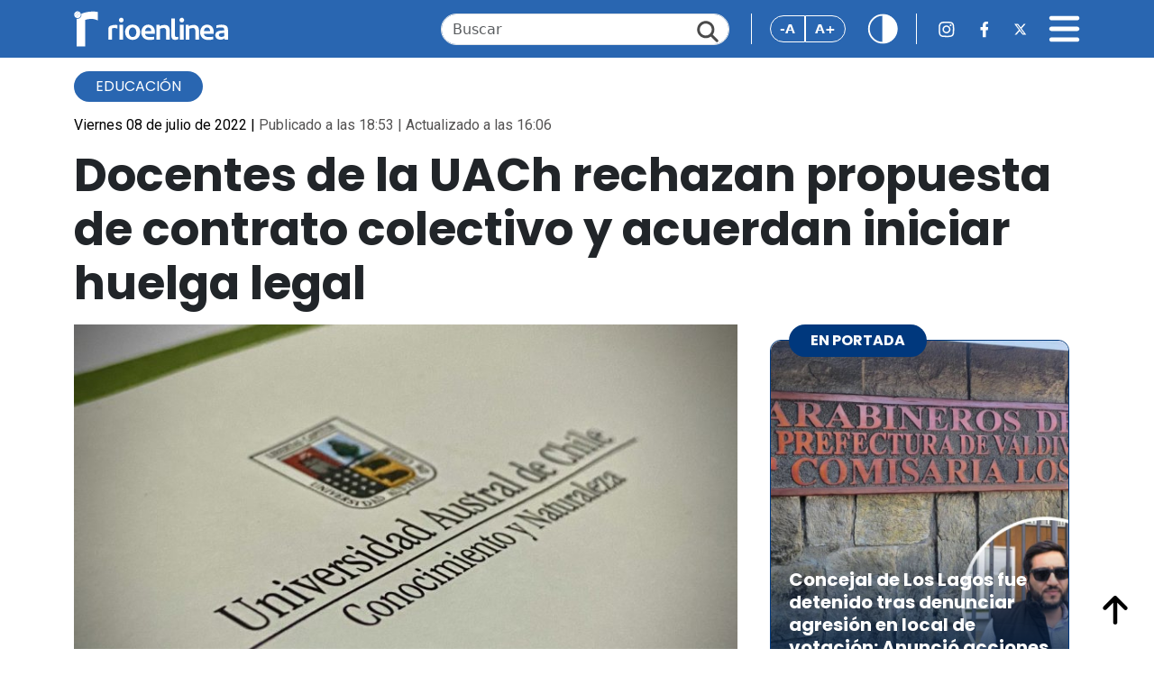

--- FILE ---
content_type: text/html; charset=UTF-8
request_url: https://www.rioenlinea.cl/docentes-de-la-uach-rechazan-propuesta-de-contrato-colectivo-e-inician-huelga-legal/
body_size: 14248
content:
<!DOCTYPE html>
<html lang="es" prefix="og: http://ogp.me/ns# fb: http://ogp.me/ns/fb#">

<head>
    <title>Docentes de la UACh rechazan propuesta de contrato colectivo y acuerdan iniciar huelga legal &#8211; RioenLinea</title>
<meta name='robots' content='max-image-preview:large' />
	<style>img:is([sizes="auto" i], [sizes^="auto," i]) { contain-intrinsic-size: 3000px 1500px }</style>
	<link rel='dns-prefetch' href='//cdn.jsdelivr.net' />
<link rel='dns-prefetch' href='//www.googletagmanager.com' />
<link rel='dns-prefetch' href='//fonts.googleapis.com' />
<link rel="alternate" type="application/rss+xml" title="RioenLinea &raquo; Comentario Docentes de la UACh rechazan propuesta de contrato colectivo y acuerdan iniciar huelga legal del feed" href="https://www.rioenlinea.cl/docentes-de-la-uach-rechazan-propuesta-de-contrato-colectivo-e-inician-huelga-legal/feed/" />
<script type="9db4e6ffea7355c6e6918483-text/javascript">
/* <![CDATA[ */
window._wpemojiSettings = {"baseUrl":"https:\/\/s.w.org\/images\/core\/emoji\/16.0.1\/72x72\/","ext":".png","svgUrl":"https:\/\/s.w.org\/images\/core\/emoji\/16.0.1\/svg\/","svgExt":".svg","source":{"concatemoji":"https:\/\/www.rioenlinea.cl\/wp-includes\/js\/wp-emoji-release.min.js?ver=6.8.3"}};
/*! This file is auto-generated */
!function(s,n){var o,i,e;function c(e){try{var t={supportTests:e,timestamp:(new Date).valueOf()};sessionStorage.setItem(o,JSON.stringify(t))}catch(e){}}function p(e,t,n){e.clearRect(0,0,e.canvas.width,e.canvas.height),e.fillText(t,0,0);var t=new Uint32Array(e.getImageData(0,0,e.canvas.width,e.canvas.height).data),a=(e.clearRect(0,0,e.canvas.width,e.canvas.height),e.fillText(n,0,0),new Uint32Array(e.getImageData(0,0,e.canvas.width,e.canvas.height).data));return t.every(function(e,t){return e===a[t]})}function u(e,t){e.clearRect(0,0,e.canvas.width,e.canvas.height),e.fillText(t,0,0);for(var n=e.getImageData(16,16,1,1),a=0;a<n.data.length;a++)if(0!==n.data[a])return!1;return!0}function f(e,t,n,a){switch(t){case"flag":return n(e,"\ud83c\udff3\ufe0f\u200d\u26a7\ufe0f","\ud83c\udff3\ufe0f\u200b\u26a7\ufe0f")?!1:!n(e,"\ud83c\udde8\ud83c\uddf6","\ud83c\udde8\u200b\ud83c\uddf6")&&!n(e,"\ud83c\udff4\udb40\udc67\udb40\udc62\udb40\udc65\udb40\udc6e\udb40\udc67\udb40\udc7f","\ud83c\udff4\u200b\udb40\udc67\u200b\udb40\udc62\u200b\udb40\udc65\u200b\udb40\udc6e\u200b\udb40\udc67\u200b\udb40\udc7f");case"emoji":return!a(e,"\ud83e\udedf")}return!1}function g(e,t,n,a){var r="undefined"!=typeof WorkerGlobalScope&&self instanceof WorkerGlobalScope?new OffscreenCanvas(300,150):s.createElement("canvas"),o=r.getContext("2d",{willReadFrequently:!0}),i=(o.textBaseline="top",o.font="600 32px Arial",{});return e.forEach(function(e){i[e]=t(o,e,n,a)}),i}function t(e){var t=s.createElement("script");t.src=e,t.defer=!0,s.head.appendChild(t)}"undefined"!=typeof Promise&&(o="wpEmojiSettingsSupports",i=["flag","emoji"],n.supports={everything:!0,everythingExceptFlag:!0},e=new Promise(function(e){s.addEventListener("DOMContentLoaded",e,{once:!0})}),new Promise(function(t){var n=function(){try{var e=JSON.parse(sessionStorage.getItem(o));if("object"==typeof e&&"number"==typeof e.timestamp&&(new Date).valueOf()<e.timestamp+604800&&"object"==typeof e.supportTests)return e.supportTests}catch(e){}return null}();if(!n){if("undefined"!=typeof Worker&&"undefined"!=typeof OffscreenCanvas&&"undefined"!=typeof URL&&URL.createObjectURL&&"undefined"!=typeof Blob)try{var e="postMessage("+g.toString()+"("+[JSON.stringify(i),f.toString(),p.toString(),u.toString()].join(",")+"));",a=new Blob([e],{type:"text/javascript"}),r=new Worker(URL.createObjectURL(a),{name:"wpTestEmojiSupports"});return void(r.onmessage=function(e){c(n=e.data),r.terminate(),t(n)})}catch(e){}c(n=g(i,f,p,u))}t(n)}).then(function(e){for(var t in e)n.supports[t]=e[t],n.supports.everything=n.supports.everything&&n.supports[t],"flag"!==t&&(n.supports.everythingExceptFlag=n.supports.everythingExceptFlag&&n.supports[t]);n.supports.everythingExceptFlag=n.supports.everythingExceptFlag&&!n.supports.flag,n.DOMReady=!1,n.readyCallback=function(){n.DOMReady=!0}}).then(function(){return e}).then(function(){var e;n.supports.everything||(n.readyCallback(),(e=n.source||{}).concatemoji?t(e.concatemoji):e.wpemoji&&e.twemoji&&(t(e.twemoji),t(e.wpemoji)))}))}((window,document),window._wpemojiSettings);
/* ]]> */
</script>
<style id='wp-emoji-styles-inline-css' type='text/css'>

	img.wp-smiley, img.emoji {
		display: inline !important;
		border: none !important;
		box-shadow: none !important;
		height: 1em !important;
		width: 1em !important;
		margin: 0 0.07em !important;
		vertical-align: -0.1em !important;
		background: none !important;
		padding: 0 !important;
	}
</style>
<link rel='stylesheet' id='wp-block-library-css' href='https://www.rioenlinea.cl/wp-includes/css/dist/block-library/style.min.css?ver=6.8.3' type='text/css' media='all' />
<style id='classic-theme-styles-inline-css' type='text/css'>
/*! This file is auto-generated */
.wp-block-button__link{color:#fff;background-color:#32373c;border-radius:9999px;box-shadow:none;text-decoration:none;padding:calc(.667em + 2px) calc(1.333em + 2px);font-size:1.125em}.wp-block-file__button{background:#32373c;color:#fff;text-decoration:none}
</style>
<style id='global-styles-inline-css' type='text/css'>
:root{--wp--preset--aspect-ratio--square: 1;--wp--preset--aspect-ratio--4-3: 4/3;--wp--preset--aspect-ratio--3-4: 3/4;--wp--preset--aspect-ratio--3-2: 3/2;--wp--preset--aspect-ratio--2-3: 2/3;--wp--preset--aspect-ratio--16-9: 16/9;--wp--preset--aspect-ratio--9-16: 9/16;--wp--preset--color--black: #000000;--wp--preset--color--cyan-bluish-gray: #abb8c3;--wp--preset--color--white: #ffffff;--wp--preset--color--pale-pink: #f78da7;--wp--preset--color--vivid-red: #cf2e2e;--wp--preset--color--luminous-vivid-orange: #ff6900;--wp--preset--color--luminous-vivid-amber: #fcb900;--wp--preset--color--light-green-cyan: #7bdcb5;--wp--preset--color--vivid-green-cyan: #00d084;--wp--preset--color--pale-cyan-blue: #8ed1fc;--wp--preset--color--vivid-cyan-blue: #0693e3;--wp--preset--color--vivid-purple: #9b51e0;--wp--preset--gradient--vivid-cyan-blue-to-vivid-purple: linear-gradient(135deg,rgba(6,147,227,1) 0%,rgb(155,81,224) 100%);--wp--preset--gradient--light-green-cyan-to-vivid-green-cyan: linear-gradient(135deg,rgb(122,220,180) 0%,rgb(0,208,130) 100%);--wp--preset--gradient--luminous-vivid-amber-to-luminous-vivid-orange: linear-gradient(135deg,rgba(252,185,0,1) 0%,rgba(255,105,0,1) 100%);--wp--preset--gradient--luminous-vivid-orange-to-vivid-red: linear-gradient(135deg,rgba(255,105,0,1) 0%,rgb(207,46,46) 100%);--wp--preset--gradient--very-light-gray-to-cyan-bluish-gray: linear-gradient(135deg,rgb(238,238,238) 0%,rgb(169,184,195) 100%);--wp--preset--gradient--cool-to-warm-spectrum: linear-gradient(135deg,rgb(74,234,220) 0%,rgb(151,120,209) 20%,rgb(207,42,186) 40%,rgb(238,44,130) 60%,rgb(251,105,98) 80%,rgb(254,248,76) 100%);--wp--preset--gradient--blush-light-purple: linear-gradient(135deg,rgb(255,206,236) 0%,rgb(152,150,240) 100%);--wp--preset--gradient--blush-bordeaux: linear-gradient(135deg,rgb(254,205,165) 0%,rgb(254,45,45) 50%,rgb(107,0,62) 100%);--wp--preset--gradient--luminous-dusk: linear-gradient(135deg,rgb(255,203,112) 0%,rgb(199,81,192) 50%,rgb(65,88,208) 100%);--wp--preset--gradient--pale-ocean: linear-gradient(135deg,rgb(255,245,203) 0%,rgb(182,227,212) 50%,rgb(51,167,181) 100%);--wp--preset--gradient--electric-grass: linear-gradient(135deg,rgb(202,248,128) 0%,rgb(113,206,126) 100%);--wp--preset--gradient--midnight: linear-gradient(135deg,rgb(2,3,129) 0%,rgb(40,116,252) 100%);--wp--preset--font-size--small: 13px;--wp--preset--font-size--medium: 20px;--wp--preset--font-size--large: 36px;--wp--preset--font-size--x-large: 42px;--wp--preset--spacing--20: 0.44rem;--wp--preset--spacing--30: 0.67rem;--wp--preset--spacing--40: 1rem;--wp--preset--spacing--50: 1.5rem;--wp--preset--spacing--60: 2.25rem;--wp--preset--spacing--70: 3.38rem;--wp--preset--spacing--80: 5.06rem;--wp--preset--shadow--natural: 6px 6px 9px rgba(0, 0, 0, 0.2);--wp--preset--shadow--deep: 12px 12px 50px rgba(0, 0, 0, 0.4);--wp--preset--shadow--sharp: 6px 6px 0px rgba(0, 0, 0, 0.2);--wp--preset--shadow--outlined: 6px 6px 0px -3px rgba(255, 255, 255, 1), 6px 6px rgba(0, 0, 0, 1);--wp--preset--shadow--crisp: 6px 6px 0px rgba(0, 0, 0, 1);}:where(.is-layout-flex){gap: 0.5em;}:where(.is-layout-grid){gap: 0.5em;}body .is-layout-flex{display: flex;}.is-layout-flex{flex-wrap: wrap;align-items: center;}.is-layout-flex > :is(*, div){margin: 0;}body .is-layout-grid{display: grid;}.is-layout-grid > :is(*, div){margin: 0;}:where(.wp-block-columns.is-layout-flex){gap: 2em;}:where(.wp-block-columns.is-layout-grid){gap: 2em;}:where(.wp-block-post-template.is-layout-flex){gap: 1.25em;}:where(.wp-block-post-template.is-layout-grid){gap: 1.25em;}.has-black-color{color: var(--wp--preset--color--black) !important;}.has-cyan-bluish-gray-color{color: var(--wp--preset--color--cyan-bluish-gray) !important;}.has-white-color{color: var(--wp--preset--color--white) !important;}.has-pale-pink-color{color: var(--wp--preset--color--pale-pink) !important;}.has-vivid-red-color{color: var(--wp--preset--color--vivid-red) !important;}.has-luminous-vivid-orange-color{color: var(--wp--preset--color--luminous-vivid-orange) !important;}.has-luminous-vivid-amber-color{color: var(--wp--preset--color--luminous-vivid-amber) !important;}.has-light-green-cyan-color{color: var(--wp--preset--color--light-green-cyan) !important;}.has-vivid-green-cyan-color{color: var(--wp--preset--color--vivid-green-cyan) !important;}.has-pale-cyan-blue-color{color: var(--wp--preset--color--pale-cyan-blue) !important;}.has-vivid-cyan-blue-color{color: var(--wp--preset--color--vivid-cyan-blue) !important;}.has-vivid-purple-color{color: var(--wp--preset--color--vivid-purple) !important;}.has-black-background-color{background-color: var(--wp--preset--color--black) !important;}.has-cyan-bluish-gray-background-color{background-color: var(--wp--preset--color--cyan-bluish-gray) !important;}.has-white-background-color{background-color: var(--wp--preset--color--white) !important;}.has-pale-pink-background-color{background-color: var(--wp--preset--color--pale-pink) !important;}.has-vivid-red-background-color{background-color: var(--wp--preset--color--vivid-red) !important;}.has-luminous-vivid-orange-background-color{background-color: var(--wp--preset--color--luminous-vivid-orange) !important;}.has-luminous-vivid-amber-background-color{background-color: var(--wp--preset--color--luminous-vivid-amber) !important;}.has-light-green-cyan-background-color{background-color: var(--wp--preset--color--light-green-cyan) !important;}.has-vivid-green-cyan-background-color{background-color: var(--wp--preset--color--vivid-green-cyan) !important;}.has-pale-cyan-blue-background-color{background-color: var(--wp--preset--color--pale-cyan-blue) !important;}.has-vivid-cyan-blue-background-color{background-color: var(--wp--preset--color--vivid-cyan-blue) !important;}.has-vivid-purple-background-color{background-color: var(--wp--preset--color--vivid-purple) !important;}.has-black-border-color{border-color: var(--wp--preset--color--black) !important;}.has-cyan-bluish-gray-border-color{border-color: var(--wp--preset--color--cyan-bluish-gray) !important;}.has-white-border-color{border-color: var(--wp--preset--color--white) !important;}.has-pale-pink-border-color{border-color: var(--wp--preset--color--pale-pink) !important;}.has-vivid-red-border-color{border-color: var(--wp--preset--color--vivid-red) !important;}.has-luminous-vivid-orange-border-color{border-color: var(--wp--preset--color--luminous-vivid-orange) !important;}.has-luminous-vivid-amber-border-color{border-color: var(--wp--preset--color--luminous-vivid-amber) !important;}.has-light-green-cyan-border-color{border-color: var(--wp--preset--color--light-green-cyan) !important;}.has-vivid-green-cyan-border-color{border-color: var(--wp--preset--color--vivid-green-cyan) !important;}.has-pale-cyan-blue-border-color{border-color: var(--wp--preset--color--pale-cyan-blue) !important;}.has-vivid-cyan-blue-border-color{border-color: var(--wp--preset--color--vivid-cyan-blue) !important;}.has-vivid-purple-border-color{border-color: var(--wp--preset--color--vivid-purple) !important;}.has-vivid-cyan-blue-to-vivid-purple-gradient-background{background: var(--wp--preset--gradient--vivid-cyan-blue-to-vivid-purple) !important;}.has-light-green-cyan-to-vivid-green-cyan-gradient-background{background: var(--wp--preset--gradient--light-green-cyan-to-vivid-green-cyan) !important;}.has-luminous-vivid-amber-to-luminous-vivid-orange-gradient-background{background: var(--wp--preset--gradient--luminous-vivid-amber-to-luminous-vivid-orange) !important;}.has-luminous-vivid-orange-to-vivid-red-gradient-background{background: var(--wp--preset--gradient--luminous-vivid-orange-to-vivid-red) !important;}.has-very-light-gray-to-cyan-bluish-gray-gradient-background{background: var(--wp--preset--gradient--very-light-gray-to-cyan-bluish-gray) !important;}.has-cool-to-warm-spectrum-gradient-background{background: var(--wp--preset--gradient--cool-to-warm-spectrum) !important;}.has-blush-light-purple-gradient-background{background: var(--wp--preset--gradient--blush-light-purple) !important;}.has-blush-bordeaux-gradient-background{background: var(--wp--preset--gradient--blush-bordeaux) !important;}.has-luminous-dusk-gradient-background{background: var(--wp--preset--gradient--luminous-dusk) !important;}.has-pale-ocean-gradient-background{background: var(--wp--preset--gradient--pale-ocean) !important;}.has-electric-grass-gradient-background{background: var(--wp--preset--gradient--electric-grass) !important;}.has-midnight-gradient-background{background: var(--wp--preset--gradient--midnight) !important;}.has-small-font-size{font-size: var(--wp--preset--font-size--small) !important;}.has-medium-font-size{font-size: var(--wp--preset--font-size--medium) !important;}.has-large-font-size{font-size: var(--wp--preset--font-size--large) !important;}.has-x-large-font-size{font-size: var(--wp--preset--font-size--x-large) !important;}
:where(.wp-block-post-template.is-layout-flex){gap: 1.25em;}:where(.wp-block-post-template.is-layout-grid){gap: 1.25em;}
:where(.wp-block-columns.is-layout-flex){gap: 2em;}:where(.wp-block-columns.is-layout-grid){gap: 2em;}
:root :where(.wp-block-pullquote){font-size: 1.5em;line-height: 1.6;}
</style>
<link rel='stylesheet' id='bootstrap-css' href='https://cdn.jsdelivr.net/npm/bootstrap@5.3.3/dist/css/bootstrap.min.css?ver=6.8.3' type='text/css' media='all' />
<link rel='stylesheet' id='bootstrap-icon-css' href='https://cdn.jsdelivr.net/npm/bootstrap-icons@1.11.3/font/bootstrap-icons.min.css?ver=6.8.3' type='text/css' media='all' />
<link rel='stylesheet' id='swipper-bundle-css' href='https://cdn.jsdelivr.net/npm/swiper@11/swiper-bundle.min.css' type='text/css' media='all' />
<link rel='stylesheet' id='general-css' href='https://www.rioenlinea.cl/wp-content/themes/cn_rioenlinea/assets/css/styles.css?v=1.21&#038;ver=6.8.3' type='text/css' media='all' />
<link rel='stylesheet preconnect' id='dmc-google-font-fragment-css' href='https://fonts.googleapis.com/css2?family=Poppins:ital,wght@0,100;0,200;0,300;0,400;0,500;0,600;0,700;0,800;0,900;1,100;1,200;1,300;1,400;1,500;1,600;1,700;1,800;1,900&#038;family=Roboto:ital,wght@0,100;0,300;0,400;0,500;0,700;0,900;1,100;1,300;1,400;1,500;1,700;1,900&#038;display=swap' type='text/css' media='all' />
<script type="9db4e6ffea7355c6e6918483-text/javascript" src="https://www.rioenlinea.cl/wp-includes/js/jquery/jquery.min.js?ver=3.7.1" id="jquery-core-js"></script>
<script type="9db4e6ffea7355c6e6918483-text/javascript" src="https://www.rioenlinea.cl/wp-includes/js/jquery/jquery-migrate.min.js?ver=3.4.1" id="jquery-migrate-js"></script>
<script type="9db4e6ffea7355c6e6918483-text/javascript" src="https://www.rioenlinea.cl/wp-content/plugins/itro-popup/scripts/itro-scripts.js?ver=6.8.3" id="itro-scripts-js"></script>

<!-- Fragmento de código de la etiqueta de Google (gtag.js) añadida por Site Kit -->
<!-- Fragmento de código de Google Analytics añadido por Site Kit -->
<script type="9db4e6ffea7355c6e6918483-text/javascript" src="https://www.googletagmanager.com/gtag/js?id=GT-WP45QHR" id="google_gtagjs-js" async></script>
<script type="9db4e6ffea7355c6e6918483-text/javascript" id="google_gtagjs-js-after">
/* <![CDATA[ */
window.dataLayer = window.dataLayer || [];function gtag(){dataLayer.push(arguments);}
gtag("set","linker",{"domains":["www.rioenlinea.cl"]});
gtag("js", new Date());
gtag("set", "developer_id.dZTNiMT", true);
gtag("config", "GT-WP45QHR");
 window._googlesitekit = window._googlesitekit || {}; window._googlesitekit.throttledEvents = []; window._googlesitekit.gtagEvent = (name, data) => { var key = JSON.stringify( { name, data } ); if ( !! window._googlesitekit.throttledEvents[ key ] ) { return; } window._googlesitekit.throttledEvents[ key ] = true; setTimeout( () => { delete window._googlesitekit.throttledEvents[ key ]; }, 5 ); gtag( "event", name, { ...data, event_source: "site-kit" } ); }; 
/* ]]> */
</script>
<link rel="https://api.w.org/" href="https://www.rioenlinea.cl/wp-json/" /><link rel="alternate" title="JSON" type="application/json" href="https://www.rioenlinea.cl/wp-json/wp/v2/posts/86097" /><link rel="EditURI" type="application/rsd+xml" title="RSD" href="https://www.rioenlinea.cl/xmlrpc.php?rsd" />
<meta name="generator" content="WordPress 6.8.3" />
<link rel="canonical" href="https://www.rioenlinea.cl/docentes-de-la-uach-rechazan-propuesta-de-contrato-colectivo-e-inician-huelga-legal/" />
<link rel='shortlink' href='https://www.rioenlinea.cl/?p=86097' />
<link rel="alternate" title="oEmbed (JSON)" type="application/json+oembed" href="https://www.rioenlinea.cl/wp-json/oembed/1.0/embed?url=https%3A%2F%2Fwww.rioenlinea.cl%2Fdocentes-de-la-uach-rechazan-propuesta-de-contrato-colectivo-e-inician-huelga-legal%2F" />
<link rel="alternate" title="oEmbed (XML)" type="text/xml+oembed" href="https://www.rioenlinea.cl/wp-json/oembed/1.0/embed?url=https%3A%2F%2Fwww.rioenlinea.cl%2Fdocentes-de-la-uach-rechazan-propuesta-de-contrato-colectivo-e-inician-huelga-legal%2F&#038;format=xml" />

<!-- This site is using AdRotate v5.16 to display their advertisements - https://ajdg.solutions/ -->
<!-- AdRotate CSS -->
<style type="text/css" media="screen">
	.g { margin:0px; padding:0px; overflow:hidden; line-height:1; zoom:1; }
	.g img { height:auto; }
	.g-col { position:relative; float:left; }
	.g-col:first-child { margin-left: 0; }
	.g-col:last-child { margin-right: 0; }
	@media only screen and (max-width: 480px) {
		.g-col, .g-dyn, .g-single { width:100%; margin-left:0; margin-right:0; }
	}
</style>
<!-- /AdRotate CSS -->

<meta name="generator" content="Site Kit by Google 1.166.0" /><link rel="icon" href="https://www.rioenlinea.cl/wp-content/uploads/2025/04/cropped-Propuesta-FINAL_Mesa-de-trabajo-1-copia-7-scaled-1-32x32.png" sizes="32x32" />
<link rel="icon" href="https://www.rioenlinea.cl/wp-content/uploads/2025/04/cropped-Propuesta-FINAL_Mesa-de-trabajo-1-copia-7-scaled-1-192x192.png" sizes="192x192" />
<link rel="apple-touch-icon" href="https://www.rioenlinea.cl/wp-content/uploads/2025/04/cropped-Propuesta-FINAL_Mesa-de-trabajo-1-copia-7-scaled-1-180x180.png" />
<meta name="msapplication-TileImage" content="https://www.rioenlinea.cl/wp-content/uploads/2025/04/cropped-Propuesta-FINAL_Mesa-de-trabajo-1-copia-7-scaled-1-270x270.png" />

<!-- START - Open Graph and Twitter Card Tags 3.3.5 -->
 <!-- Facebook Open Graph -->
  <meta property="og:locale" content="es_ES"/>
  <meta property="og:site_name" content="RioenLinea"/>
  <meta property="og:title" content="Docentes de la UACh rechazan propuesta de contrato colectivo y acuerdan iniciar huelga legal"/>
  <meta property="og:url" content="https://www.rioenlinea.cl/docentes-de-la-uach-rechazan-propuesta-de-contrato-colectivo-e-inician-huelga-legal/"/>
  <meta property="og:type" content="article"/>
  <meta property="og:description" content="En una votación que contó con la mayor participación desde su creación, el Sindicato de Docentes de la Universidad Austral de Chile (SINDOC UACh) rechazó la propuesta de contrato colectivo de la casa de estudios, acordando iniciar una huelga legal.

Por 537 votos en contra del último ofrecimiento"/>
  <meta property="og:image" content="https://www.rioenlinea.cl/wp-content/uploads/2020/12/uach_archivo1-768x472.jpg"/>
  <meta property="og:image:url" content="https://www.rioenlinea.cl/wp-content/uploads/2020/12/uach_archivo1-768x472.jpg"/>
  <meta property="og:image:secure_url" content="https://www.rioenlinea.cl/wp-content/uploads/2020/12/uach_archivo1-768x472.jpg"/>
  <meta property="article:published_time" content="2022-07-08T18:53:11-04:00"/>
  <meta property="article:modified_time" content="2022-07-12T16:06:19-04:00" />
  <meta property="og:updated_time" content="2022-07-12T16:06:19-04:00" />
  <meta property="article:section" content="Educación"/>
  <meta property="article:publisher" content="https://www.facebook.com/RioenLinea"/>
 <!-- Google+ / Schema.org -->
 <!-- Twitter Cards -->
  <meta name="twitter:title" content="Docentes de la UACh rechazan propuesta de contrato colectivo y acuerdan iniciar huelga legal"/>
  <meta name="twitter:url" content="https://www.rioenlinea.cl/docentes-de-la-uach-rechazan-propuesta-de-contrato-colectivo-e-inician-huelga-legal/"/>
  <meta name="twitter:description" content="En una votación que contó con la mayor participación desde su creación, el Sindicato de Docentes de la Universidad Austral de Chile (SINDOC UACh) rechazó la propuesta de contrato colectivo de la casa de estudios, acordando iniciar una huelga legal.

Por 537 votos en contra del último ofrecimiento"/>
  <meta name="twitter:image" content="https://www.rioenlinea.cl/wp-content/uploads/2020/12/uach_archivo1-768x472.jpg"/>
  <meta name="twitter:card" content="summary_large_image"/>
  <meta name="twitter:site" content="@rioenlinea"/>
 <!-- SEO -->
 <!-- Misc. tags -->
 <!-- is_singular -->
<!-- END - Open Graph and Twitter Card Tags 3.3.5 -->
	
    <meta charset="UTF-8">
    <meta name="viewport" content="width=device-width, initial-scale=1">
    <link rel="preconnect" href="https://fonts.googleapis.com">
    <link rel="preconnect" href="https://fonts.gstatic.com" crossorigin>
        <link
        href="https://fonts.googleapis.com/css2?family=Poppins:ital,wght@0,100;0,200;0,300;0,400;0,500;0,600;0,700;0,800;0,900;1,100;1,200;1,300;1,400;1,500;1,600;1,700;1,800;1,900&family=Roboto:ital,wght@0,100;0,300;0,400;0,500;0,700;0,900;1,100;1,300;1,400;1,500;1,700;1,900&display=swap"
        rel="stylesheet">
    <style>
        html {
            font-size: 16px;
            /* Tamaño de fuente inicial */
            transition: font-size 0.3s ease;
            /* Animación suave al cambiar el tamaño */
        }
    </style>
    
</head>

<body><a style="display:none;" id="inicio-top"></a>
    <header class="fixed-top">
        <nav class="navbar navbar-dark w-100">
            <div class="container">
                <div class="d-flex align-items-center justify-content-center w-100">
                    <div class="container-logo">
                        <a href="https://www.rioenlinea.cl">
                            <img src="https://www.rioenlinea.cl/wp-content/themes/cn_rioenlinea/assets/img/iconos/logo_rio_blanco.svg"
                                alt="Rio en Linea" class="logo">
                        </a>
                    </div>
                    <div class="container-logo-news">
                        <a href="https://www.rioenlinea.cl">
                            <img src="https://www.rioenlinea.cl/wp-content/themes/cn_rioenlinea/assets/img/iconos/logo_r.svg"
                                alt="Rio en Linea" class="logo favicon">
                        </a>
                    </div>
                    <div class="ms-auto d-none d-lg-block d-flex align-items-center">
                        <form id="searchForm" action="https://www.rioenlinea.cl" method="get">
                            <div class="search">
                                <input type="text" class="form-control search-input" id="searchInput"
                                    placeholder="Buscar" name="s">
                                <a href="#" id="searchIcon" class="search-icon"><img
                                        src="https://www.rioenlinea.cl/wp-content/themes/cn_rioenlinea/assets/img/iconos/lupa.svg"></a>
                            </div>
                        </form>
                    </div>
                    
                    <div class="accessibility-news ms-auto ms-md-4">
                                                <div class="btn-group" role="group" aria-label="Basic outlined example">
                            <button type="button" onclick="if (!window.__cfRLUnblockHandlers) return false; decreaseFontSize()" class="btn btn-outline-primary" data-cf-modified-9db4e6ffea7355c6e6918483-="">-A</button>
                            <button type="button" onclick="if (!window.__cfRLUnblockHandlers) return false; increaseFontSize()" class="btn btn-outline-primary" data-cf-modified-9db4e6ffea7355c6e6918483-="">A+</button>
                        </div>
                                                <div class="ms-4">
                            <a href="#" id="headerContrastBtn"><img
                                    src="https://www.rioenlinea.cl/wp-content/themes/cn_rioenlinea/assets/img/iconos/contraste.svg"
                                    class="contrast-icon" alt="Cambiar contraste"></a>
                        </div>
                    </div>
                    
                    <div class="ms-4 d-none d-md-flex d-flex align-items-center flex-nowrap">
                        <a href="https://www.instagram.com/rioenlinea/" class="rrss-icon "><img
                                src="https://www.rioenlinea.cl/wp-content/themes/cn_rioenlinea/assets/img/iconos/barra_top_ig.svg"
                                alt="Instagram Rio en Linea"></a>
                        <a href="https://www.facebook.com/RioenLinea" class="rrss-icon ms-4 "><img
                                src="https://www.rioenlinea.cl/wp-content/themes/cn_rioenlinea/assets/img/iconos/barra_top_fb.svg"
                                alt="Facebook Rio en Linea"></a>
                        <a href="https://twitter.com/rioenlinea" class="rrss-icon ms-4 "><img
                                src="https://www.rioenlinea.cl/wp-content/themes/cn_rioenlinea/assets/img/iconos/barra_top_x.svg"
                                alt="X Rio en Linea"></a>
                    </div>
                    <div class="ms-3 ms-md-4 d-flex align-items-center justify-content-end">
                        <a href="#" id="menuIcon" class="menu-icon"><img
                                src="https://www.rioenlinea.cl/wp-content/themes/cn_rioenlinea/assets/img/iconos/bars-solid.svg"
                                alt="Menú principal" data-bs-toggle="offcanvas" data-bs-target="#offcanvasNavbar"
                                aria-controls="offcanvasNavbar" aria-label="Toggle navigation"></a>
                    </div>

                    <div class="offcanvas offcanvas-end text-bg-dark" tabindex="-1" id="offcanvasNavbar"
                        aria-labelledby="offcanvasNavbarLabel">
                        <div class="offcanvas-header">
                            <div class="container-logo">
                                <a href="https://www.rioenlinea.cl">
                                    <img src="https://www.rioenlinea.cl/wp-content/themes/cn_rioenlinea/assets/img/iconos/logo_rio_blanco.svg"
                                        alt="Rio en Linea" class="logo">
                                </a>
                            </div>
                            <button type="button" class="btn-close btn-close-white" data-bs-dismiss="offcanvas"
                                aria-label="Close"></button>
                        </div>
                        <div class="offcanvas-body">

                            <form id="searchForm2" action="https://www.rioenlinea.cl" method="get">
                                <div class="search mb-3 d-md-none">
                                    <input type="text" class="form-control search-input" id="searchInput2" name="s"
                                        placeholder="Buscar">
                                    <a href="#" id="searchIcon2" class="search-icon"><img
                                            src="https://www.rioenlinea.cl/wp-content/themes/cn_rioenlinea/assets/img/iconos/lupa.svg"></a>
                                </div>
                            </form>
                            <ul class="navbar-nav justify-content-end flex-grow-1 pe-3">
                                <li class="nav-item active">
                                    <a class="nav-link" href="https://www.rioenlinea.cl">Inicio</a>
                                </li>
                                <li class="nav-item">
                                    <a class="nav-link" href="https://www.rioenlinea.cl/seccion/gamma/">GAMMA</a>
                                </li>
                                <li class="nav-item">
                                    <a class="nav-link" href="https://www.rioenlinea.cl/seccion/los-opinantes/">LOS
                                        OPINANTES</a>
                                </li>
                                <li class="nav-item">
                                    <a class="nav-link" href="https://www.rioenlinea.cl/seccion/rmedia/">RMEDIA</a>
                                </li>
                                <li class="nav-item">
                                    <a class="nav-link" href="https://www.rioenlinea.cl/seccion/policial/">Policial</a>
                                </li>
                                <li class="nav-item">
                                    <a class="nav-link" href="https://www.rioenlinea.cl/seccion/politica">Pol&iacute;tica</a>
                                </li>
                                <li class="nav-item">
                                    <a class="nav-link" href="https://www.rioenlinea.cl/seccion/medio-ambiente">Medio
                                        Ambiente</a>
                                </li>
                                <li class="nav-item">
                                    <a class="nav-link"
                                        href="https://www.rioenlinea.cl/seccion/educacion">Educaci&oacute;n</a>
                                </li>
                                <li class="nav-item">
                                    <a class="nav-link" href="https://www.rioenlinea.cl/seccion/judicial">Judicial</a>
                                </li>
                                <li class="nav-item">
                                    <a class="nav-link" href="https://www.rioenlinea.cl/seccion/salud">Salud</a>
                                </li>
                                <li class="nav-item">
                                    <a class="nav-link" href="https://www.rioenlinea.cl/seccion/social">Social</a>
                                </li>
                                <li class="nav-item">
                                    <a class="nav-link"
                                        href="https://www.rioenlinea.cl/seccion/tecnologia">Tecnolog&iacute;a</a>
                                </li>
                                <li class="nav-item">
                                    <a class="nav-link" href="https://www.rioenlinea.cl/seccion/deportes">Deportes</a>
                                </li>
                                <li class="nav-item">
                                    <a class="nav-link" href="https://www.rioenlinea.cl/seccion/economia">Econom&iacute;a</a>
                                </li>
                                <li class="nav-item">
                                    <a class="nav-link" href="https://www.rioenlinea.cl/quienes-somos">Qui&eacute;nes Somos</a>
                                </li>
                                <!--
                                <li class="nav-item">
                                    <a class="nav-link" href="#">Contacto</a>
                                </li>
                                <li class="nav-item">
                                    <a class="nav-link" href="#">Publicidad</a>
                                </li>
                                -->
                            </ul>
                            <div class="mt-4 d-flex align-items-center justify-content-center">
                                <a href="https://www.instagram.com/rioenlinea/" class="rrss-icon "><img
                                        src="https://www.rioenlinea.cl/wp-content/themes/cn_rioenlinea/assets/img/iconos/barra_top_ig.svg"
                                        alt="Instagram Rio en Linea"></a>
                                <a href="https://www.facebook.com/RioenLinea" class="rrss-icon ms-4 "><img
                                        src="https://www.rioenlinea.cl/wp-content/themes/cn_rioenlinea/assets/img/iconos/barra_top_fb.svg"
                                        alt="Facebook Rio en Linea"></a>
                                <a href="https://x.com/rioenlinea" class="rrss-icon ms-4 "><img
                                        src="https://www.rioenlinea.cl/wp-content/themes/cn_rioenlinea/assets/img/iconos/barra_top_x.svg"
                                        alt="X Rio en Linea"></a>
                            </div>
                        </div>
                    </div>

                </div>
            </div>
        </nav>
    </header>
<!-- zona de publicidad 1 -->
<section class="section-ad d-block d-lg-none"><div class="g g-38"><div class="g-single a-32"><a href="https://www.uss.cl/noticias/link-uss-simulacion-avanzada/"><img src="https://www.rioenlinea.cl/wp-content/uploads/2025/08/banner_link_uss_agosto_2025_300_250.jpg" /></a></div></div></section><!-- / zona de publicidad 1 -->

<article class="news-page-container">
            <div class="container">
            <div class="section-badge fw-bold mt-2" >
                <h2 class="section-badge-title" style="text-transform: uppercase;"><a href="https://www.rioenlinea.cl/seccion/educacion/" class="linkblanco">Educación</a></h2>
            </div>
            <p class="article-date">Viernes 08 de julio de 2022 <span
                    class="d-none d-lg-inline-block">|</span><br class="d-lg-none"> <span class="details">Publicado a las
                    18:53 | Actualizado a las 16:06</span></p>
            <h1 class="article-title d-none d-lg-block">
                <span class="container-new">Docentes de la UACh rechazan propuesta de contrato colectivo y acuerdan iniciar huelga legal</span>
            </h1>
            <div class="row">
                <div class="col-12 col-lg-8">
                    <h2 class="article-title-mobile d-lg-none">Docentes de la UACh rechazan propuesta de contrato colectivo y acuerdan iniciar huelga legal</h2>
                                        <!-- foto movil -->
                    <figure class="image-container figure d-lg-none">
                        <img width="768" height="472" src="https://www.rioenlinea.cl/wp-content/uploads/2020/12/uach_archivo1-768x472.jpg" class="news-cover-image figure-img img-fluid wp-post-image" alt="Docentes de la UACh rechazan propuesta de contrato colectivo y acuerdan iniciar huelga legal" style="object-fit: contain;" decoding="async" srcset="https://www.rioenlinea.cl/wp-content/uploads/2020/12/uach_archivo1-768x472.jpg 768w, https://www.rioenlinea.cl/wp-content/uploads/2020/12/uach_archivo1-768x472-300x184.jpg 300w" sizes="(max-width: 768px) 100vw, 768px" />                        <figcaption class="figure-caption">Imagen de Archivo | RioenLinea</figcaption>
                    </figure>
                    <!-- / foto movil -->
                    <!-- foto escritorio -->
                    <figure class="image-container figure d-none d-lg-block">
                        <img width="768" height="472" src="https://www.rioenlinea.cl/wp-content/uploads/2020/12/uach_archivo1-768x472.jpg" class="news-cover-image figure-img img-fluid wp-post-image" alt="Docentes de la UACh rechazan propuesta de contrato colectivo y acuerdan iniciar huelga legal" style="object-fit: contain;" decoding="async" srcset="https://www.rioenlinea.cl/wp-content/uploads/2020/12/uach_archivo1-768x472.jpg 768w, https://www.rioenlinea.cl/wp-content/uploads/2020/12/uach_archivo1-768x472-300x184.jpg 300w" sizes="(max-width: 768px) 100vw, 768px" />                        <figcaption class="figure-caption">
                            Imagen de Archivo | RioenLinea                        </figcaption>
                    </figure>
                    <!-- /foto escritorio -->
                    <div class="row">
                        <div class="col-12 col-lg-8 d-flex align-items-center">
                            <p class="published-by">Publicado por: <span class="author">Gabriel Vallejos</span>
                            </p>
                            <!--
                            <div class="btn-group btn-group-font-size d-none d-sm-none d-md-block" role="group"
                                aria-label="Basic outlined example">
                                <button type="button" onclick="decreaseFontSize()"
                                    class="btn btn-outline-primary">-A</button>
                                <button type="button" onclick="increaseFontSize()"
                                    class="btn btn-outline-primary">A+</button>
                            </div>
                            <div class="ms-4 d-none d-sm-none d-md-block">
                                <a href="#" class="rrss-icon" id="newsContrastBtn"><img
                                        src="https://www.rioenlinea.cl/wp-content/themes/cn_rioenlinea/assets/img/contrast_icon_blue.png"
                                        alt="Cambiar contraste"></a>
                            </div>
                        -->
                        </div>
                        <div class="col-12 col-lg-4  d-none d-sm-none d-md-block">
                            <div class="mt-3 mt-lg-0 gap-2 d-flex align-items-center justify-content-lg-end">
                                <a href="https://www.facebook.com/sharer.php?u=https://www.rioenlinea.cl/docentes-de-la-uach-rechazan-propuesta-de-contrato-colectivo-e-inician-huelga-legal" target="_blank"
                                    class="rrss-icon"><img
                                        src="https://www.rioenlinea.cl/wp-content/themes/cn_rioenlinea/assets/img/facebook_blue.png"
                                        alt="Compartir en Facebook"></a>
                                <a href="https://x.com/intent/tweet?url=https%3A%2F%2Fwww.rioenlinea.cl%2Fdocentes-de-la-uach-rechazan-propuesta-de-contrato-colectivo-e-inician-huelga-legal&text=Docentes+de+la+UACh+rechazan+propuesta+de+contrato+colectivo+y+acuerdan+iniciar+huelga+legal+%7C+v%C3%ADa+%40rioenlinea"
                                    data-size="large" target="_blank" rel="me" class="rrss-icon twitter-share-button"><img
                                        src="https://www.rioenlinea.cl/wp-content/themes/cn_rioenlinea/assets/img/x_blue.png"
                                        alt="Compartir en X"></a>
                                <a href="https://wa.me/?text=Docentes+de+la+UACh+rechazan+propuesta+de+contrato+colectivo+y+acuerdan+iniciar+huelga+legal+%7C+v%C3%ADa+%40rioenlinea+https://www.rioenlinea.cl/docentes-de-la-uach-rechazan-propuesta-de-contrato-colectivo-e-inician-huelga-legal"
                                    target="_blank" class="rrss-icon"><img
                                        src="https://www.rioenlinea.cl/wp-content/themes/cn_rioenlinea/assets/img/whatsapp_blue.png"
                                        alt="Compartir en Whatsapp"></a>
                                <a href="https://t.me/share/url?url=https://www.rioenlinea.cl/docentes-de-la-uach-rechazan-propuesta-de-contrato-colectivo-e-inician-huelga-legal&text=[Docentes+de+la+UACh+rechazan+propuesta+de+contrato+colectivo+y+acuerdan+iniciar+huelga+legal+%7C+v%C3%ADa+%40rioenlinea]"
                                    target="_blank" class="rrss-icon"><img
                                        src="https://www.rioenlinea.cl/wp-content/themes/cn_rioenlinea/assets/img/telegram_blue.png"
                                        alt="Compartir en Telegram"></a>
                                <a href="#" onclick="if (!window.__cfRLUnblockHandlers) return false; copiarUrl(); return false;" class="rrss-icon" data-cf-modified-9db4e6ffea7355c6e6918483-=""><img
                                        src="https://www.rioenlinea.cl/wp-content/themes/cn_rioenlinea/assets/img/link_blue.png"
                                        alt="Copiar enlace"></a>
                            </div>
                        </div>
                    </div>
                    <div class="news-body text-break">
                        <!-- zona de alerta -->
                                                <!-- /zona de alerta -->

                        <p><span style="color: #000000;"><strong>En una votación que contó con la mayor participación desde su creación, el Sindicato de Docentes de la Universidad Austral de Chile (SINDOC UACh) rechazó la propuesta de contrato colectivo de la casa de estudios, acordando iniciar una huelga legal.</strong><!--more--></span></p><p><span style="color: #000000;">Por <strong>537 votos en contra del último ofrecimiento de la universidad, 43 a favor, 3 blancos y 3 nulos</strong>, los integrantes de dicho sindicato decidieron comenzar una huelga legal, esto después no llegar a acuerdo en 13 puntos después de finalizada la negociación colectiva.</span></p><p><span style="color: #000000;">De acuerdo a los docentes, los puntos en los que no se alcanzó un consenso tienen que ver con reajustabilidad, sueldo base, plan de retiro, renovación de la planta docente, derecho a perfeccionamiento y beca académica, indemnización por invalidez, promoción académica, indemnización por fallecimiento, aguinaldo de fiestas patrias y navidad; sustentabilidad, medio ambiente, higiene y seguridad; otros grupos negociadores; bono de término de negociación y extensión de beneficios.</span></p><p><span style="color: #000000;">En relación a esto, el presidente del SINDOC UACh, Sandor Mulsow, explicó que «hasta las 23:59 del martes 12 de julio, <strong>podríamos emitir una solicitud a la Inspección del Trabajo para una mediación</strong>«, puntualizando que «una huelga legal significa que todos los firmantes de este contrato colectivo<strong> no pueden realizar ninguna actividad laboral</strong>, so pena de que si se prueba que alguien ha estado trabajando, queda fuera de cualquier tipo de beneficio y cualquier tipo de garantía que se logre en la negociación colectiva».</span></p><p><span style="color: #000000;">Con esto se abren dos escenarios. Uno de ellos es que, <strong>si se solicita la mediación, se establezcan cinco días para reescribir el contrato colectivo</strong>, iniciando así otra negociación, la que -en caso de no concitar un acuerdo- podría extenderse por otros cinco días. Si no hay éxito en alguna de estas etapas, la huelga iniciaría al día subsiguiente.</span></p><p><span style="color: #000000;">En la eventualidad de que esta mediación obligatoria no sea requerida por las partes, <strong>la huelga comienza en el primer turno del miércoles 13 de julio.</strong></span></p>                    </div>
                    

                <div class="row align-items-center mb-4">
                    <!--
                    <div class="col-auto">
                        <p class="whatsapp-text">Súmate a nuestro canal en:</p>
                    </div>
                    <div class="col-auto">
                        <a href="https://wa.me/56988888888"><img
                                src="https://www.rioenlinea.cl/wp-content/themes/cn_rioenlinea/assets/img/whatsapp_logo_full_green.png"
                                alt="Whatsapp"></a>
                    </div>
                    -->
                </div>
                <div class="row related-news-container">
                    <div class="col-12">
                        <div>
                            <a class="btn btn-collapse btn-collapse-primary collapse show" data-bs-toggle="collapse"
                                href="#relatedNews" role="button" aria-expanded="true" aria-controls="relatedNews">
                                NOTICIAS RELACIONADAS
                                <img src="https://www.rioenlinea.cl/wp-content/themes/cn_rioenlinea/assets/img/chevron-down-white.png"
                                    class="icon-down">
                                <img src="https://www.rioenlinea.cl/wp-content/themes/cn_rioenlinea/assets/img/chevron-up-blue.png"
                                    class="icon-up">
                            </a>
                        </div>
                        <div class="collapse show" id="relatedNews">
                                                            <div class="card-news">
                                    <a href="https://www.rioenlinea.cl/alcaldesa-carla-amtmann-llama-a-votar-con-calma-y-esperanza-en-una-jornada-marcada-por-la-normalidad/" class="stretched-link"></a>
                                    <img width="1200" height="700" src="https://www.rioenlinea.cl/wp-content/uploads/2025/11/votaciones-alcaldesa_municipalidad.jpg" class="card-news-image wp-post-image" alt="Alcaldesa Carla Amtmann llama a votar “con calma y esperanza” en una jornada marcada por la normalidad" decoding="async" loading="lazy" srcset="https://www.rioenlinea.cl/wp-content/uploads/2025/11/votaciones-alcaldesa_municipalidad.jpg 1200w, https://www.rioenlinea.cl/wp-content/uploads/2025/11/votaciones-alcaldesa_municipalidad-300x175.jpg 300w, https://www.rioenlinea.cl/wp-content/uploads/2025/11/votaciones-alcaldesa_municipalidad-768x448.jpg 768w" sizes="auto, (max-width: 1200px) 100vw, 1200px" />                                    <div class="card-news-content">
                                        <h3 class="card-news-title">Alcaldesa Carla Amtmann llama a votar “con calma y esperanza” en una jornada marcada por la normalidad</h3>
                                    </div>
                                </div>
                                                        </div>
                    </div>
                    <hr class="divisor">
                    <div class="col-12">
                        <div>
                            <a class="btn btn-collapse btn-collapse-primary collapsed" data-bs-toggle="collapse"
                                href="#newsComments" role="button" aria-expanded="true" aria-controls="newsComments">
                                COMENTARIOS
                                <img src="https://www.rioenlinea.cl/wp-content/themes/cn_rioenlinea/assets/img/chevron-down-white.png"
                                    class="icon-down">
                                <img src="https://www.rioenlinea.cl/wp-content/themes/cn_rioenlinea/assets/img/chevron-up-gray.png"
                                    class="icon-up">
                            </a>
                        </div>
                        <div class="collapse" id="newsComments">
                            <div class="mt-4" style="background-color: #e6e6e6;padding: 20px;">
                                <div class="fb-comments" data-href="https://www.rioenlinea.cl/docentes-de-la-uach-rechazan-propuesta-de-contrato-colectivo-e-inician-huelga-legal/" data-width=""
                                    data-numposts="5" width="100%"></div>
                            </div>
                        </div>

                        <!-- zona de publicidad Escritorio 6  -->
                                                <!-- / zona de publicidad Escritorio 6 -->
                        <!-- zona de publicidad Movil 3  -->
                                                <!-- / zona de publicidad Movil 3 -->
                    </div>
                </div>
            </div>

            <div class="col-12 col-lg-4">
                <aside>
                    <div class="container">

                        <!-- zona de publicidad Escritorio 2  -->
                                                <!-- / zona de publicidad Escritorio 2 -->

                        <!--En portada-->
<div class="row cover-news-container">
    
        <div class="col-12">
            <div class="card-news cover-news">
                <div class="news-badge">EN PORTADA</div>
                <a href="https://www.rioenlinea.cl/concejal-de-los-lagos-fue-detenido-tras-denunciar-agresion-en-local-de-votacion-anuncio-acciones-legales/" class="stretched-link"></a>
                <img width="1920" height="1080" src="https://www.rioenlinea.cl/wp-content/uploads/2025/11/Proyecto-nuevo-36.jpg" class="card-news-image wp-post-image" alt="Concejal de Los Lagos fue detenido tras denunciar agresión en local de votación: Anunció acciones legales" decoding="async" loading="lazy" srcset="https://www.rioenlinea.cl/wp-content/uploads/2025/11/Proyecto-nuevo-36.jpg 1920w, https://www.rioenlinea.cl/wp-content/uploads/2025/11/Proyecto-nuevo-36-300x169.jpg 300w, https://www.rioenlinea.cl/wp-content/uploads/2025/11/Proyecto-nuevo-36-768x432.jpg 768w, https://www.rioenlinea.cl/wp-content/uploads/2025/11/Proyecto-nuevo-36-1536x864.jpg 1536w" sizes="auto, (max-width: 1920px) 100vw, 1920px" />                <div class="card-news-content">
                    <h3 class="card-news-title">Concejal de Los Lagos fue detenido tras denunciar agresión en local de votación: Anunció acciones legales</h3>
                </div>
            </div>
        </div>
                <div class="col-12">
            <div class="card-news">
                <a href="https://www.rioenlinea.cl/destinan-mas-de-140-millones-para-programa-de-capacitacion-laboral-de-80-internos-de-los-rios/" class="stretched-link"></a>
                <img width="4000" height="2523" src="https://www.rioenlinea.cl/wp-content/uploads/2025/11/trabajopexels-4000x2523.jpg" class="card-news-image wp-post-image" alt="Destinan más de $140 millones para programa de capacitación laboral de 80 internos de Los Ríos" decoding="async" loading="lazy" srcset="https://www.rioenlinea.cl/wp-content/uploads/2025/11/trabajopexels-4000x2523.jpg 4000w, https://www.rioenlinea.cl/wp-content/uploads/2025/11/trabajopexels-300x189.jpg 300w, https://www.rioenlinea.cl/wp-content/uploads/2025/11/trabajopexels-768x484.jpg 768w, https://www.rioenlinea.cl/wp-content/uploads/2025/11/trabajopexels-1536x969.jpg 1536w, https://www.rioenlinea.cl/wp-content/uploads/2025/11/trabajopexels-2048x1292.jpg 2048w" sizes="auto, (max-width: 4000px) 100vw, 4000px" />                <div class="card-news-content">
                    <h3 class="card-news-title">Destinan más de $140 millones para programa de capacitación laboral de 80 internos de Los Ríos</h3>
                </div>
            </div>
        </div>
                <div class="col-12">
            <div class="card-news">
                <a href="https://www.rioenlinea.cl/comando-de-jeannette-jara-en-los-rios-celebra-liderazgo-y-se-enfoca-en-conquistar-voto-que-quedo-fuera-del-balotaje/" class="stretched-link"></a>
                <img width="1600" height="985" src="https://www.rioenlinea.cl/wp-content/uploads/2025/11/96aaed23-b74d-4f63-adb7-2ba05d8ca52d.jpeg" class="card-news-image wp-post-image" alt="Comando de Jeannette Jara en Los Ríos celebra liderazgo y se enfoca en conquistar voto que quedó fuera del balotaje" decoding="async" loading="lazy" srcset="https://www.rioenlinea.cl/wp-content/uploads/2025/11/96aaed23-b74d-4f63-adb7-2ba05d8ca52d.jpeg 1600w, https://www.rioenlinea.cl/wp-content/uploads/2025/11/96aaed23-b74d-4f63-adb7-2ba05d8ca52d-300x185.jpeg 300w, https://www.rioenlinea.cl/wp-content/uploads/2025/11/96aaed23-b74d-4f63-adb7-2ba05d8ca52d-768x473.jpeg 768w, https://www.rioenlinea.cl/wp-content/uploads/2025/11/96aaed23-b74d-4f63-adb7-2ba05d8ca52d-1536x946.jpeg 1536w" sizes="auto, (max-width: 1600px) 100vw, 1600px" />                <div class="card-news-content">
                    <h3 class="card-news-title">Comando de Jeannette Jara en Los Ríos celebra liderazgo y se enfoca en conquistar voto que quedó fuera del balotaje</h3>
                </div>
            </div>
        </div>
                <div class="col-12">
            <div class="card-news">
                <a href="https://www.rioenlinea.cl/adulta-mayor-y-adolescente-de-15-anos-fallecieron-en-incendio-de-vivienda-en-rio-bueno/" class="stretched-link"></a>
                <img width="1600" height="739" src="https://www.rioenlinea.cl/wp-content/uploads/2025/11/incendioriobuenofiscalia.jpeg" class="card-news-image wp-post-image" alt="Adulta mayor y adolescente de 15 años fallecieron en incendio de vivienda en Río Bueno" decoding="async" loading="lazy" srcset="https://www.rioenlinea.cl/wp-content/uploads/2025/11/incendioriobuenofiscalia.jpeg 1600w, https://www.rioenlinea.cl/wp-content/uploads/2025/11/incendioriobuenofiscalia-300x139.jpeg 300w, https://www.rioenlinea.cl/wp-content/uploads/2025/11/incendioriobuenofiscalia-768x355.jpeg 768w, https://www.rioenlinea.cl/wp-content/uploads/2025/11/incendioriobuenofiscalia-1536x709.jpeg 1536w" sizes="auto, (max-width: 1600px) 100vw, 1600px" />                <div class="card-news-content">
                    <h3 class="card-news-title">Adulta mayor y adolescente de 15 años fallecieron en incendio de vivienda en Río Bueno</h3>
                </div>
            </div>
        </div>
        

</div>
                        <!-- zona de publicidad Escritorio 3  -->
                                                <!-- / zona de publicidad Escritorio 3 -->

                        <!-- zona de publicidad Movil 4  -->
                                                <!-- / zona de publicidad Movil 4 -->

                        <!--LO MAS VISTO-->
                        <div class="row more-view-container mt-5 mt-md-4 mb-44">
                            <div class="col-12">
                                <div class="section-badge fw-bold">
                                    <h2 class="section-badge-title">LO MÁS VISTO</h2>
                                </div>
                            </div>
                                    <div class="col-12">
            <div class="card-news">
                <div class="news-number">1</div>
                <a href="https://www.rioenlinea.cl/elecciones-2025-participacion-electoral-en-los-rios-alcanzo-mas-del-80/" class="stretched-link"></a>
                <img width="1600" height="1018" src="https://www.rioenlinea.cl/wp-content/uploads/2025/11/votosrioenlinea.jpeg" class="card-news-image wp-post-image" alt="Elecciones 2025: Participación electoral en Los Ríos alcanzó más del 80%" decoding="async" loading="lazy" srcset="https://www.rioenlinea.cl/wp-content/uploads/2025/11/votosrioenlinea.jpeg 1600w, https://www.rioenlinea.cl/wp-content/uploads/2025/11/votosrioenlinea-300x191.jpeg 300w, https://www.rioenlinea.cl/wp-content/uploads/2025/11/votosrioenlinea-768x489.jpeg 768w, https://www.rioenlinea.cl/wp-content/uploads/2025/11/votosrioenlinea-1536x977.jpeg 1536w" sizes="auto, (max-width: 1600px) 100vw, 1600px" />                <div class="card-news-content">
                    <h3 class="card-news-title">Elecciones 2025: Participación electoral en Los Ríos alcanzó más del 80%</h3>
                </div>
            </div>
        </div>
                <div class="col-12">
            <div class="card-news">
                <div class="news-number">2</div>
                <a href="https://www.rioenlinea.cl/mas-de-12-mil-excusas-se-recepcionaron-en-los-rios-durante-el-proceso-eleccionario/" class="stretched-link"></a>
                <img width="1600" height="1200" src="https://www.rioenlinea.cl/wp-content/uploads/2025/11/IMG_1023.jpeg" class="card-news-image wp-post-image" alt="Más de 12 mil excusas se recepcionaron en Los Ríos durante el proceso eleccionario" decoding="async" loading="lazy" srcset="https://www.rioenlinea.cl/wp-content/uploads/2025/11/IMG_1023.jpeg 1600w, https://www.rioenlinea.cl/wp-content/uploads/2025/11/IMG_1023-300x225.jpeg 300w, https://www.rioenlinea.cl/wp-content/uploads/2025/11/IMG_1023-768x576.jpeg 768w, https://www.rioenlinea.cl/wp-content/uploads/2025/11/IMG_1023-1536x1152.jpeg 1536w" sizes="auto, (max-width: 1600px) 100vw, 1600px" />                <div class="card-news-content">
                    <h3 class="card-news-title">Más de 12 mil excusas se recepcionaron en Los Ríos durante el proceso eleccionario</h3>
                </div>
            </div>
        </div>
                <div class="col-12">
            <div class="card-news">
                <div class="news-number">3</div>
                <a href="https://www.rioenlinea.cl/comando-de-jeannette-jara-en-los-rios-celebra-liderazgo-y-se-enfoca-en-conquistar-voto-que-quedo-fuera-del-balotaje/" class="stretched-link"></a>
                <img width="1600" height="985" src="https://www.rioenlinea.cl/wp-content/uploads/2025/11/96aaed23-b74d-4f63-adb7-2ba05d8ca52d.jpeg" class="card-news-image wp-post-image" alt="Comando de Jeannette Jara en Los Ríos celebra liderazgo y se enfoca en conquistar voto que quedó fuera del balotaje" decoding="async" loading="lazy" srcset="https://www.rioenlinea.cl/wp-content/uploads/2025/11/96aaed23-b74d-4f63-adb7-2ba05d8ca52d.jpeg 1600w, https://www.rioenlinea.cl/wp-content/uploads/2025/11/96aaed23-b74d-4f63-adb7-2ba05d8ca52d-300x185.jpeg 300w, https://www.rioenlinea.cl/wp-content/uploads/2025/11/96aaed23-b74d-4f63-adb7-2ba05d8ca52d-768x473.jpeg 768w, https://www.rioenlinea.cl/wp-content/uploads/2025/11/96aaed23-b74d-4f63-adb7-2ba05d8ca52d-1536x946.jpeg 1536w" sizes="auto, (max-width: 1600px) 100vw, 1600px" />                <div class="card-news-content">
                    <h3 class="card-news-title">Comando de Jeannette Jara en Los Ríos celebra liderazgo y se enfoca en conquistar voto que quedó fuera del balotaje</h3>
                </div>
            </div>
        </div>
                                </div>

                        <!-- zona de publicidad Escritorio 4  -->
                        <section class="section-ad d-none d-lg-block"><div class="g g-33"><div class="g-single a-31"><a href="https://www.uss.cl/noticias/link-uss-simulacion-avanzada/"><img src="https://www.rioenlinea.cl/wp-content/uploads/2025/08/banner_link_uss_agosto_2025_300_250.jpg" /></a></div></div></section>                        <!-- / zona de publicidad Escritorio 4 -->

                        <!-- zona de publicidad Movil 5  -->
                                                <!-- / zona de publicidad Movil 5 -->

                    </div>
                </aside>
            </div>
        </div>
    </div>


</article>

    <section class="section-sponsored-notes" style=" background-image: url('https://www.rioenlinea.cl/wp-content/uploads/2025/06/fondo_modulo_alianza_comprueba.jpg');; margin-top:10px;">
        <div class="container">

            <div class="row">
                <div class="col-12 col-lg-4 col-xl-3">
                                        
                </div>
                <div class="col-12 col-lg-8 col-xl-9">
                    <div class="row">
                        <div class="col-12 col-xl-3">
                                                 
                        </div>
                        <div class="col-12 col-xl-9">
                                                            <img src="https://www.rioenlinea.cl/wp-content/uploads/2025/06/logo_comprueba-2-e1752216365562.png" alt=""  class="sponsored-image d-none d-sm-none d-md-block"/>
                              
                                                        <center>
                                <img src="https://www.rioenlinea.cl/wp-content/uploads/2025/06/logo_comprueba-3.png" alt=""  class="sponsored-image-movil d-block d-sm-block d-md-none"/>
                                </center>
                                                       
                        </div>
                    </div>
                </div>
            </div>

            <div class="row">
                                    <div class="col-12 col-lg-4">
                        <div class="sponsored-notes" style="border-color: #FFFFFF;">
                            <a href="https://www.rioenlinea.cl/no-hay-pruebas-de-que-ximena-rincon-haya-dicho-que-apoyara-a-jara-si-matthei-no-pasa-a-segunda-vuelta/" class="stretched-link"></a>
                            <img width="1280" height="720" src="https://www.rioenlinea.cl/wp-content/uploads/2025/11/imagen-verificacion-falso.png" class="sponsored-notes-image wp-post-image" alt="No hay pruebas de que Ximena Rincón haya dicho que apoyará a Jara si Matthei no pasa a segunda vuelta" decoding="async" loading="lazy" srcset="https://www.rioenlinea.cl/wp-content/uploads/2025/11/imagen-verificacion-falso.png 1280w, https://www.rioenlinea.cl/wp-content/uploads/2025/11/imagen-verificacion-falso-300x169.png 300w, https://www.rioenlinea.cl/wp-content/uploads/2025/11/imagen-verificacion-falso-768x432.png 768w" sizes="auto, (max-width: 1280px) 100vw, 1280px" />                            <div class="sponsored-notes-content">
                                <h3 class="sponsored-notes-title">No hay pruebas de que Ximena Rincón haya dicho que apoyará a Jara si Matthei no pasa a segunda vuelta</h3>
                                
                            </div>
                        </div>
                    </div>
                                        <div class="col-12 col-lg-4">
                        <div class="sponsored-notes" style="border-color: #FFFFFF;">
                            <a href="https://www.rioenlinea.cl/enganoso-no-votar-por-parisi-o-meo-no-les-da-millones-automaticamente/" class="stretched-link"></a>
                            <img width="1200" height="630" src="https://www.rioenlinea.cl/wp-content/uploads/2025/09/portada_pago_por_voto_alianza_comprueba.jpg" class="sponsored-notes-image wp-post-image" alt="ENGAÑOSO: No, votar por Parisi o MEO no les da millones automáticamente" decoding="async" loading="lazy" srcset="https://www.rioenlinea.cl/wp-content/uploads/2025/09/portada_pago_por_voto_alianza_comprueba.jpg 1200w, https://www.rioenlinea.cl/wp-content/uploads/2025/09/portada_pago_por_voto_alianza_comprueba-300x158.jpg 300w, https://www.rioenlinea.cl/wp-content/uploads/2025/09/portada_pago_por_voto_alianza_comprueba-768x403.jpg 768w" sizes="auto, (max-width: 1200px) 100vw, 1200px" />                            <div class="sponsored-notes-content">
                                <h3 class="sponsored-notes-title">ENGAÑOSO: No, votar por Parisi o MEO no les da millones automáticamente</h3>
                                
                            </div>
                        </div>
                    </div>
                                        <div class="col-12 col-lg-4">
                        <div class="sponsored-notes" style="border-color: #FFFFFF;">
                            <a href="https://www.rioenlinea.cl/enganoso-no-cadem-no-ponia-a-kast-en-la-delantera-en-julio-de-2021-era-boric/" class="stretched-link"></a>
                            <img width="1200" height="630" src="https://www.rioenlinea.cl/wp-content/uploads/2025/07/portada_cadem_ganador_boric_alianza_comprueba.jpg" class="sponsored-notes-image wp-post-image" alt="ENGAÑOSO: No, Cadem no ponía a Kast en la delantera en julio de 2021, era Boric" decoding="async" loading="lazy" srcset="https://www.rioenlinea.cl/wp-content/uploads/2025/07/portada_cadem_ganador_boric_alianza_comprueba.jpg 1200w, https://www.rioenlinea.cl/wp-content/uploads/2025/07/portada_cadem_ganador_boric_alianza_comprueba-300x158.jpg 300w, https://www.rioenlinea.cl/wp-content/uploads/2025/07/portada_cadem_ganador_boric_alianza_comprueba-768x403.jpg 768w" sizes="auto, (max-width: 1200px) 100vw, 1200px" />                            <div class="sponsored-notes-content">
                                <h3 class="sponsored-notes-title">ENGAÑOSO: No, Cadem no ponía a Kast en la delantera en julio de 2021, era Boric</h3>
                                
                            </div>
                        </div>
                    </div>
                                </div>


        </div>
    </section>
    <div style="margin-top:1rem;"></div>
<div style="margin-top:1rem;"></div>

<div id="fb-root"></div>
<script async defer crossorigin="anonymous" src="https://connect.facebook.net/es_ES/sdk.js#xfbml=1&version=v20.0" nonce="p6VXeEIa" type="9db4e6ffea7355c6e6918483-text/javascript"></script>

<script type="9db4e6ffea7355c6e6918483-text/javascript">
    function copiarUrl() {
        var urlActual = window.location.href;
        navigator.clipboard.writeText(urlActual)
            .then(function () {
                alert('¡URL copiada!');
            })
            .catch(function (err) {
                console.error('Error al intentar copiar la URL:', err);
                alert('Error al intentar copiar la URL.');
            });
    }    
</script>

<section class="footer-movil-share d-md-none">
    <div class="d-flex align-items-center align-content-center justify-content-center h-100">
        <a href="https://www.facebook.com/sharer.php?u=https://www.rioenlinea.cl/docentes-de-la-uach-rechazan-propuesta-de-contrato-colectivo-e-inician-huelga-legal/" target="_blank"
            class="col-2 text-center"><img
                src="https://www.rioenlinea.cl/wp-content/themes/cn_rioenlinea/assets/img/iconos/barra_gris_fb.svg"
                alt="Rio en Linea" class="icono-rrss"></a>
        <a href="https://x.com/intent/tweet?url=https%3A%2F%2Fwww.rioenlinea.cl%2Fdocentes-de-la-uach-rechazan-propuesta-de-contrato-colectivo-e-inician-huelga-legal%2F&text=Docentes+de+la+UACh+rechazan+propuesta+de+contrato+colectivo+y+acuerdan+iniciar+huelga+legal+%7C+v%C3%ADa+%40rioenlinea"
            target="_blank" data-size="large" rel="me" class="col-2 text-center"><img
                src="https://www.rioenlinea.cl/wp-content/themes/cn_rioenlinea/assets/img/iconos/barra_gris_x.svg"
                alt="Rio en Linea" class="icono-rrss"></a>
        <a href="https://wa.me/?text=Docentes+de+la+UACh+rechazan+propuesta+de+contrato+colectivo+y+acuerdan+iniciar+huelga+legal+%7C+v%C3%ADa+%40rioenlinea+https://www.rioenlinea.cl/docentes-de-la-uach-rechazan-propuesta-de-contrato-colectivo-e-inician-huelga-legal/"
            target="_blank" class="col-2 text-center"><img
                src="https://www.rioenlinea.cl/wp-content/themes/cn_rioenlinea/assets/img/iconos/barra_gris_whatsapp.svg"
                alt="Rio en Linea" class="icono-rrss"></a>
        <a href="https://t.me/share/url?url=https://www.rioenlinea.cl/docentes-de-la-uach-rechazan-propuesta-de-contrato-colectivo-e-inician-huelga-legal/&text=[Docentes+de+la+UACh+rechazan+propuesta+de+contrato+colectivo+y+acuerdan+iniciar+huelga+legal+%7C+v%C3%ADa+%40rioenlinea]"
            target="_blank" class="col-2 text-center"><img
                src="https://www.rioenlinea.cl/wp-content/themes/cn_rioenlinea/assets/img/iconos/barra_gris_telegram.svg"
                alt="Rio en Linea" class="icono-rrss"></a>
        <a href="#" onclick="if (!window.__cfRLUnblockHandlers) return false; copiarUrl(); return false;" class="col-2 text-center" data-cf-modified-9db4e6ffea7355c6e6918483-=""><img
                src="https://www.rioenlinea.cl/wp-content/themes/cn_rioenlinea/assets/img/iconos/barra_gris_link.svg"
                alt="Rio en Linea" class="icono-rrss"></a>
    </div>

</section>

<footer>
    <div class="container">
        <div class="row align-items-center justify-content-center justify-content-lg-between">
            <div class="col-12 col-lg-4 col-xxl-2 mb-4 mb-lg-0 order-1 text-center text-lg-left">
                <a href="/index.html">
                    <img src="https://www.rioenlinea.cl/wp-content/themes/cn_rioenlinea/assets/img/iconos/logo_r.svg"
                        alt="Rio en Linea" class="logo">
                </a>
            </div>
            <div class="col-12 col-lg-6 col-xxl-8 mb-4 mb-lg-0 order-3 order-lg-2">
                <p class="corporate-text">Diario digital de la Regi&oacute;n de Los R&iacute;os.</p>
                <p class="copy-text">Prohibida la reproducci&oacute;n o copia del material sin expreso consentimiento de
                    RioenLinea.</p>
            </div>
            <div class="col-12 col-lg-2 mb-4 mb-lg-0 order-2 order-lg-3">
                <div class="rrss-container mx-auto mx-lg-0">
                    <a href="https://www.instagram.com/rioenlinea/" class="rrss-icon" style="display: inline-block;">
                      <img src="https://www.rioenlinea.cl/wp-content/themes/cn_rioenlinea/assets/img/iconos/instagram_black.svg"
                           alt="Instagram Rio en Linea" width="28" height="28">
                    </a>
                    <a href="https://www.facebook.com/RioenLinea" class="rrss-icon" style="display: inline-block;">
                      <img src="https://www.rioenlinea.cl/wp-content/themes/cn_rioenlinea/assets/img/iconos/facebook_black.svg"
                           alt="Facebook Rio en Linea" width="28" height="28">
                    </a>
                    <a href="https://x.com/rioenlinea" class="rrss-icon" style="display: inline-block;">
                      <img src="https://www.rioenlinea.cl/wp-content/themes/cn_rioenlinea/assets/img/iconos/x_black.svg"
                           alt="X Rio en Linea" width="28" height="28">
                    </a>
                </div>
            </div>
        </div>
    </div>
</footer>

<div class="scroll-top-container" id="scrollTopContainer">
        <a href="#" id="scrolltoTop" style="display: inline-block;">
      <img src="https://www.rioenlinea.cl/wp-content/themes/cn_rioenlinea/assets/img/iconos/up_icon.svg"
           alt="Subir al comienzo del sitio" width="46" height="46">
    </a>
</div>

<!-- zona de modales -->

<!-- /zona de modales -->

<script type="speculationrules">
{"prefetch":[{"source":"document","where":{"and":[{"href_matches":"\/*"},{"not":{"href_matches":["\/wp-*.php","\/wp-admin\/*","\/wp-content\/uploads\/*","\/wp-content\/*","\/wp-content\/plugins\/*","\/wp-content\/themes\/cn_rioenlinea\/*","\/*\\?(.+)"]}},{"not":{"selector_matches":"a[rel~=\"nofollow\"]"}},{"not":{"selector_matches":".no-prefetch, .no-prefetch a"}}]},"eagerness":"conservative"}]}
</script>
<script type="9db4e6ffea7355c6e6918483-text/javascript" id="adrotate-groups-js-extra">
/* <![CDATA[ */
var impression_object = {"ajax_url":"https:\/\/www.rioenlinea.cl\/wp-admin\/admin-ajax.php"};
/* ]]> */
</script>
<script type="9db4e6ffea7355c6e6918483-text/javascript" src="https://www.rioenlinea.cl/wp-content/plugins/adrotate/library/jquery.groups.js" id="adrotate-groups-js"></script>
<script type="9db4e6ffea7355c6e6918483-text/javascript" id="adrotate-clicker-js-extra">
/* <![CDATA[ */
var click_object = {"ajax_url":"https:\/\/www.rioenlinea.cl\/wp-admin\/admin-ajax.php"};
/* ]]> */
</script>
<script type="9db4e6ffea7355c6e6918483-text/javascript" src="https://www.rioenlinea.cl/wp-content/plugins/adrotate/library/jquery.clicker.js" id="adrotate-clicker-js"></script>
<script type="9db4e6ffea7355c6e6918483-text/javascript" src="https://www.rioenlinea.cl/wp-includes/js/comment-reply.min.js?ver=6.8.3" id="comment-reply-js" async="async" data-wp-strategy="async"></script>
<script type="9db4e6ffea7355c6e6918483-text/javascript" src="https://cdn.jsdelivr.net/npm/bootstrap@5.3.3/dist/js/bootstrap.bundle.min.js?ver=1.0" id="js_bootstrap-js"></script>
<!-- AdRotate JS -->
<script type="9db4e6ffea7355c6e6918483-text/javascript">
jQuery(document).ready(function(){
if(jQuery.fn.gslider) {
	jQuery('.g-1').gslider({ groupid: 1, speed: 6000 });
	jQuery('.g-2').gslider({ groupid: 2, speed: 6000 });
	jQuery('.g-3').gslider({ groupid: 3, speed: 6000 });
	jQuery('.g-4').gslider({ groupid: 4, speed: 6000 });
	jQuery('.g-5').gslider({ groupid: 5, speed: 6000 });
	jQuery('.g-6').gslider({ groupid: 6, speed: 6000 });
	jQuery('.g-7').gslider({ groupid: 7, speed: 6000 });
	jQuery('.g-8').gslider({ groupid: 8, speed: 6000 });
	jQuery('.g-9').gslider({ groupid: 9, speed: 6000 });
	jQuery('.g-10').gslider({ groupid: 10, speed: 6000 });
	jQuery('.g-11').gslider({ groupid: 11, speed: 6000 });
	jQuery('.g-12').gslider({ groupid: 12, speed: 6000 });
	jQuery('.g-13').gslider({ groupid: 13, speed: 6000 });
	jQuery('.g-14').gslider({ groupid: 14, speed: 6000 });
	jQuery('.g-15').gslider({ groupid: 15, speed: 6000 });
	jQuery('.g-16').gslider({ groupid: 16, speed: 6000 });
	jQuery('.g-17').gslider({ groupid: 17, speed: 6000 });
	jQuery('.g-18').gslider({ groupid: 18, speed: 6000 });
	jQuery('.g-19').gslider({ groupid: 19, speed: 6000 });
	jQuery('.g-20').gslider({ groupid: 20, speed: 6000 });
	jQuery('.g-21').gslider({ groupid: 21, speed: 6000 });
	jQuery('.g-22').gslider({ groupid: 22, speed: 6000 });
	jQuery('.g-23').gslider({ groupid: 23, speed: 6000 });
	jQuery('.g-24').gslider({ groupid: 24, speed: 6000 });
	jQuery('.g-25').gslider({ groupid: 25, speed: 6000 });
	jQuery('.g-26').gslider({ groupid: 26, speed: 6000 });
	jQuery('.g-27').gslider({ groupid: 27, speed: 6000 });
	jQuery('.g-28').gslider({ groupid: 28, speed: 6000 });
	jQuery('.g-29').gslider({ groupid: 29, speed: 6000 });
}
});
</script>
<!-- /AdRotate JS -->

<script src="https://www.rioenlinea.cl/wp-content/themes/cn_rioenlinea/assets/js/modal.js?v=1" type="9db4e6ffea7355c6e6918483-text/javascript"></script>
<script src="https://www.rioenlinea.cl/wp-content/themes/cn_rioenlinea/assets/js/main.js?v=1.7" type="9db4e6ffea7355c6e6918483-text/javascript"></script>
<script src="/cdn-cgi/scripts/7d0fa10a/cloudflare-static/rocket-loader.min.js" data-cf-settings="9db4e6ffea7355c6e6918483-|49" defer></script><script defer src="https://static.cloudflareinsights.com/beacon.min.js/vcd15cbe7772f49c399c6a5babf22c1241717689176015" integrity="sha512-ZpsOmlRQV6y907TI0dKBHq9Md29nnaEIPlkf84rnaERnq6zvWvPUqr2ft8M1aS28oN72PdrCzSjY4U6VaAw1EQ==" data-cf-beacon='{"version":"2024.11.0","token":"f7cf0f1f8e7a463da6a3ff27c8a09bd0","r":1,"server_timing":{"name":{"cfCacheStatus":true,"cfEdge":true,"cfExtPri":true,"cfL4":true,"cfOrigin":true,"cfSpeedBrain":true},"location_startswith":null}}' crossorigin="anonymous"></script>
</body>

</html>

--- FILE ---
content_type: text/css
request_url: https://www.rioenlinea.cl/wp-content/themes/cn_rioenlinea/assets/css/styles.css?v=1.21&ver=6.8.3
body_size: 8857
content:
:root {
    --main-color: #2966B1;
    --main-color-light-1: #4361EE;
    --main-color-light-2: #0077B6;
    --main-color-light-3: #0582CA;
    --main-color-light-4: #023E8A;
    --main-color-light-5: #2498C7;
    --main-color-dark-1: #134685;
    --main-color-dark-2: #00387D;
    --main-color-dark-3: #001734;
    --contrast-color-1: #FFBD00;
    --contrast-color-2: #C60000;
    --gray-color-0: #3D3D3D;
    --gray-color-1: #545454;
    --gray-color-2: #4A4A4A;
    --gray-color-3: #202020;
    --gray-color-4: #EBEBEB;
    --gray-color-5: #E9E9E9;
    --gray-color-6: #F6F6F6;
    --text-color-light: #FFFFFF;
    --text-color-dark-1: #000000;
    --text-color-dark-2: #4A4A4A;
    --text-color-dark-3: #545353;
    --text-color-dark-4: #656565;
    --font-family-main: "Poppins", sans-serif;
    --font-family-secondary: "Roboto", sans-serif;
    --light-color: #FFFFFF;
    --green-color: #09814A;
    --gradient-color-3: #00000033;
}

html {
    overflow-x: hidden;
    font-size: 16px;
    text-wrap: balance;
}

body {
    width: 100%;
    max-width: 1920px;
    /* 1920px / 16 = 120rem */
    margin: auto;
    padding-top: 64px;
}

section,
.article-title-mobile {
    overflow: hidden;
}

html.high-contrast {
    filter: grayscale(100%) contrast(100%);
}

html.high-contrast .article-title-mobile.d-lg-none.is-sticky {
    background-color: black!important;
}


header .container-logo {
    display: none;
}

header .container-logo-news {
    display: block;
}

header .accessibility-news {
    display: flex;
    border-right: 1px solid var(--light-color);
    padding: 0 20px;
    align-items: center;
}

header .accessibility-news .btn-group {
    height: 30px;
    border-radius: 15px;
    margin-left: auto;
    display: flex;
}

header .accessibility-news .btn-group .btn {
    font-size: 14px;
    font-weight: 700;
    line-height: 0;
    text-wrap: nowrap;
    padding: 10px;
    border-radius: 15px;
}

header .accessibility-news .btn-group .btn-outline-primary {
    border-color: var(--light-color);
    color: var(--light-color);
}

header .accessibility-news .btn-group .btn-outline-primary:hover {
    color: var(--main-color);
    background-color: var(--light-color);
}

header .accessibility-news .btn-group>.btn-group:not(:first-child)>.btn,
header .accessibility-news .btn-group>.btn:nth-child(n+3),
header .accessibility-news .btn-group> :not(.btn-check)+.btn {
    border-top-left-radius: 0;
    border-bottom-left-radius: 0;
}

header .accessibility-news .btn-group>.btn-group:not(:last-child)>.btn,
header .accessibility-news .btn-group>.btn.dropdown-toggle-split:first-child,
header .accessibility-news .btn-group>.btn:not(:last-child):not(.dropdown-toggle) {
    border-top-right-radius: 0;
    border-bottom-right-radius: 0;
}

header .accessibility-news .contrast-icon {
    height: 34px;
    /* 34px / 16 = 2.125rem */
    width: 34px;
    /* 34px / 16 = 2.125rem */
}

header {
    height: 64px;
    /* 64px / 16 = 4rem */
    width: 100%;
    background-color: var(--main-color);
    display: flex;
    align-items: center;
}

header .logo {
    height: 40px;
    /* 40px / 16 = 2.5rem */
}

header .search {
    position: relative;
    width: 100%;
    max-width: 320px;
    /* 320px / 16 = 20rem */
}

header .search .search-input {
    position: relative;
    width: 100%;
    font-size: 16px;
    height: 35px;
    /* 35px / 16 = 2.1875rem */
    border-radius: 20px;
    /* 20px / 16 = 1.25rem */
}

header .search .search-icon {
    position: absolute;
    display: flex;
    top: 3px;
    /* 3px / 16 = 0.1875rem */
    right: 12px;
    /* 12px / 16 = 0.75rem */
    cursor: pointer;
    align-items: center;
    height: 100%;
}

header .search .search-icon img {
    height: 24px;
    /* 24px / 16 = 1.5rem */
    width: 24px;
    /* 24px / 16 = 1.5rem */
}

header .navbar .navbar-nav .nav-item {
    padding-left: 15px;
    /* 15px / 16 = 0.9375rem */
    border-bottom: 1px solid #FFFFFF;
    /* 1px / 16 = 0.0625rem */
}

header .navbar .navbar-nav .nav-item:hover,
header .navbar .navbar-nav .nav-item.active {
    background-color: var(--main-color-dark-2);
    color: var(--text-color-light);
}

header .navbar .navbar-nav .nav-item .nav-link {
    color: #FFFFFF;
    font-family: var(--font-family-main);
}

.card-news {
    width: 100%;
    min-height: 14.6875rem;
    /* 235px / 16 = 14.6875rem */
    position: relative;
    display: flex;
    flex-direction: column-reverse;
    margin-top: 1.25rem;
    /* 20px / 16 = 1.25rem */
    border: 0.0625rem solid var(--main-color-dark-2);
    /* 1px / 16 = 0.0625rem */
    border-radius: 0.75rem;
    /* 12px / 16 = 0.75rem */
    overflow: hidden;
}

.card-news .card-news-image {
    width: 100%;
    height: 100%;
    position: absolute;
    top: 0;
    left: 0;
    right: 0;
    bottom: 0;
    object-fit: cover;
    z-index: 0;
    border-radius: 0.75rem;
    /* 12px / 16 = 0.75rem */
}

.card-news .card-news-content {
    height: 50%;
    width: 100%;
    background: linear-gradient(0deg, rgba(0, 28, 62, 0.9) 20%, rgba(0, 0, 0, 0) 100%);
    position: relative;
    padding: 1.25rem;
    /* 20px / 16 = 1.25rem */
    display: flex;
    flex-direction: column;
    justify-content: end;
    border-radius: 0.75rem;
    /* 12px / 16 = 0.75rem */
}

.card-news.gradient-dark .card-news-content {
    background: linear-gradient(0deg, var(--text-color-dark-1) 0%, rgba(0, 0, 0, 0) 100%);
}

.card-news .card-news-content .card-news-title {
    color: var(--text-color-light);
    font-family: var(--font-family-main);
    font-size: 1rem;
    /* 16px / 16 = 1rem */
    font-weight: 700;
    line-height: 1.125rem;
    /* 18px / 16 = 1.125rem */
    margin-bottom: 0;
}

.card-news .play-button {
    position: absolute;
    display: block;
    width: fit-content;
    height: fit-content;
    right: 0;
    left: 0;
    top: 0;
    bottom: 0;
    margin: auto;
    -webkit-filter: drop-shadow(1px 1px 0.4375rem #222);
    /* 1px 1px 7px = 0.0625rem 0.0625rem 0.4375rem */
    filter: drop-shadow(1px 1px 0.4375rem #222);
    /* 1px 1px 7px = 0.0625rem 0.0625rem 0.4375rem */
    z-index: 1;
}

.card-news .play-button-grande,
.special-news-container .play-button-grande {
    position: absolute;
    display: block;
    width: fit-content;
    height: fit-content;
    right: 0;
    left: 0;
    top: 0;
    bottom: 4rem;
    margin: auto;
    -webkit-filter: drop-shadow(1px 1px 0.4375rem #222);
    /* 1px 1px 7px = 0.0625rem 0.0625rem 0.4375rem */
    filter: drop-shadow(1px 1px 0.4375rem #222);
    /* 1px 1px 7px = 0.0625rem 0.0625rem 0.4375rem */
    z-index: 1;
}

.card-news .play-button-chico {
    position: absolute;
    display: block;
    width: fit-content;
    height: fit-content;
    right: 0;
    left: 0;
    top: 0;
    bottom: 5rem;
    margin: auto;
    -webkit-filter: drop-shadow(1px 1px 0.4375rem #222);
    /* 1px 1px 7px = 0.0625rem 0.0625rem 0.4375rem */
    filter: drop-shadow(1px 1px 0.4375rem #222);
    /* 1px 1px 7px = 0.0625rem 0.0625rem 0.4375rem */
    z-index: 1;
}

.related-news-image-container .play-button-chico2 {
    position: absolute;
    display: block;
    width: fit-content;
    height: fit-content;
    margin-left: 10%;
    margin-top: 6%;
    -webkit-filter: drop-shadow(1px 1px 0.4375rem #222);
    /* 1px 1px 7px = 0.0625rem 0.0625rem 0.4375rem */
    filter: drop-shadow(1px 1px 0.4375rem #222);
    /* 1px 1px 7px = 0.0625rem 0.0625rem 0.4375rem */
    z-index: 1;
}

.card-news.media-news-big {
    height: 14.375rem;
    /* 230px / 16 = 14.375rem */
}

.card-news.media-news-small {
    height: 14.375rem;
    /* 230px / 16 = 14.375rem */
}

.card-news.media-news-small .play-button {
    top: -5rem;
    /* 80px / 16 = 5rem */
}

.card-news.media-news-small .play-button img {
    width: 3.125rem;
    /* 50px / 16 = 3.125rem */
}

.card-news.media-news-small .card-news-content .card-news-title {
    font-size: 0.875rem;
    /* 14px / 16 = 0.875rem */
    font-weight: 500;
    line-height: 1rem;
    /* 16px / 16 = 1rem */
}

.section-badge {
    background-color: var(--main-color-dark-2);
    width: fit-content;
    height: 2.125rem;
    /* 34px / 16 = 2.125rem */
    border-radius: 1.25rem;
    /* 20px / 16 = 1.25rem */
    padding: 0 1.5rem;
    /* 24px / 16 = 1.5rem */
    position: relative;
    display: flex;
    align-items: center;
    margin-bottom: -0.8rem;
}

.section-badge .section-badge-title {
    font-family: var(--font-family-main);
    color: var(--text-color-light);
    font-size: 1rem;
    /* 16px / 16 = 1rem */
    font-weight: 400;
    line-height: 2.125rem;
    /* 34px / 16 = 2.125rem */
    margin: 0;
    text-wrap: nowrap;
}

.section-badge.badge-dark-text .section-badge-title {
    color: var(--text-color-dark-1);
    font-weight: 600;
}

.section-badge .section-badge-logo-container {
    position: relative;
    padding-left: 0.9375rem;
    /* 15px / 16 = 0.9375rem */
    margin-left: 0.9375rem;
    /* 15px / 16 = 0.9375rem */
}

.section-badge .section-badge-logo-container::after {
    content: "";
    width: 0.125rem;
    /* 2px / 16 = 0.125rem */
    height: 1.375rem;
    /* 22px / 16 = 1.375rem */
    background-color: var(--text-color-light);
    display: inline-block;
    position: absolute;
    left: 0;
    top: 0.125rem;
    /* 2px / 16 = 0.125rem */
}

.section-badge .section-badge-logo-container .section-badge-logo {
    height: 1.625rem;
    /* 26px / 16 = 1.625rem */
    width: auto;
    margin-bottom: 0.0625rem;
    /* 1px / 16 = 0.0625rem */
}

.section-streaming {
    width: 100%;
    background-color: var(--main-color-dark-3);
    position: relative;
    margin-bottom: 0.25rem;
    /* 4px / 16 = 0.25rem */
}

.section-streaming .streaming-container {
    background-image: url("../../content/images/streaming_live_bg.png");
    background-position: center center;
    background-size: cover;
    height: 9.375rem;
    /* 150px / 16 = 9.375rem */
    position: relative;
}

.section-streaming .streaming-container .live-badge {
    background-color: var(--contrast-color-2);
    position: absolute;
    height: 1.5rem;
    /* 24px / 16 = 1.5rem */
    width: 6rem;
    /* 80px / 16 = 5rem */
    top: 0.625rem;
    /* 10px / 16 = 0.625rem */
    left: 0;
    right: auto;
    text-align: right;
    z-index: 1;
    border-radius: 0 1.875rem 1.875rem 0;
    /* 30px / 16 = 1.875rem */
    padding: 0 0.75rem 0 0;
    /* 12px / 16 = 0.75rem */
    font-size: 0.875rem;
    /* 14px / 16 = 0.875rem */
    font-weight: 700;
    line-height: 1.5rem;
    /* 24px / 16 = 1.5rem */
    color: var(--text-color-light);
    box-shadow: 0 0.25rem 0.25rem 0 #00000040;
    /* 0px 4px 4px 0px = 0 0.25rem 0.25rem 0 */
}

.section-streaming .streaming-container .live-badge:before {
    content: "";
    position: absolute;
    background: var(--contrast-color-2);
    width: 50rem;
    height: 1.688rem;
    left: -49.938rem;
    /* (800px - 27px) / 16px */
}

.section-streaming .streaming-container .play-button {
    position: absolute;
    display: block;
    width: fit-content;
    height: fit-content;
    right: 0;
    left: 0;
    top: 0;
    bottom: 0;
    margin: auto;
    -webkit-filter: drop-shadow(1px 1px 0.4375rem #222);
    /* 1px 1px 7px = 0.0625rem 0.0625rem 0.4375rem */
    filter: drop-shadow(1px 1px 0.4375rem #222);
    /* 1px 1px 7px = 0.0625rem 0.0625rem 0.4375rem */
}

.section-streaming .streaming-container .play-button img {
    width: 3.125rem;
    /* 50px / 16 = 3.125rem */
    height: 3.125rem;
    /* 50px / 16 = 3.125rem */
}

.section-streaming .sponsored-container {
    background-color: var(--gray-color-1);
    height: 2.5rem;
    /* 40px / 16 = 2.5rem */
    align-items: center;
}

.section-streaming .sponsored-container .sponsored-text {
    color: var(--text-color-light);
    margin: 0 0.625rem 0 0;
    /* 10px / 16 = 0.625rem */
    font-size: 0.75rem;
    /* 12px / 16 = 0.75rem */
    font-weight: 500;
    line-height: 0.875rem;
    /* 14px / 16 = 0.875rem */
}

.section-streaming .sponsored-container .sponsored-image {
    width: 100%;
    max-width: 12.5rem;
    /* 200px / 16 = 12.5rem */
    height: 100%;
    max-height: 1.75rem;
    /* 28px / 16 = 1.75rem */
}

.section-streaming .streaming-title {
    color: var(--text-color-light);
    font-family: var(--font-family-main);
    font-size: 1rem;
    /* 16px / 16 = 1rem */
    font-weight: 700;
    line-height: 1.25rem;
    /* 20px / 16 = 1.25rem */
    margin: 0.75rem 0 0.75rem 0;
    /* 12px / 16 = 0.75rem */
}

.section-streaming .streaming-excerpt {
    color: var(--text-color-light);
    font-family: var(--font-family-secondary);
    font-size: 0.875rem;
    /* 14px / 16 = 0.875rem */
    font-weight: 500;
    line-height: 1.25rem;
    /* 20px / 16 = 1.25rem */
    margin-bottom: 0.625rem;
    /* 10px / 16 = 0.625rem */
}

.section-special {
    background-color: var(--main-color-dark-1);
    padding: 1.25rem 0;
    /* 20px / 16 = 1.25rem */
}

.section-special.bg-opinions {
    background-color: var(--contrast-color-1);
    color: var(--text-color-dark-1);
}

.section-special.bg-opinions.gamma {
    background-color: var(--main-color-light-2);
}

.section-special .special-news-container {
    width: 100%;
    height: 25rem;
    /* 400px / 16 = 25rem */
    position: relative;
    display: flex;
    flex-direction: column-reverse;
}

/* se ve en movil */
.section-special .special-news-container .special-badge {
    background-color: var(--main-color-light-1);
    position: absolute;
    height: 1.6875rem;
    /* 27px / 16 = 1.6875rem */
    width: 13rem; /*15rem*/
    /* 240px / 16 = 15rem */
    top: 1.625rem;
    /* 26px / 16 = 1.625rem */
    left: -0.9375rem;
    /* 15px / 16 = 0.9375rem */
    right: auto;
    text-align: right;
    z-index: 1;
    border-radius: 0 1.875rem 1.875rem 0;
    /* 30px / 16 = 1.875rem */
    padding: 0 0.75rem 0 0;
    /* 12px / 16 = 0.75rem */
    font-size: 1.125rem;
    /* 18px / 16 = 1.125rem */
    font-weight: 700;
    line-height: 1.6875rem;
    /* 27px / 16 = 1.6875rem */
    color: var(--text-color-light);
    box-shadow: 0 0.25rem 0.25rem 0 #00000040;
    /* 0px 4px 4px = 0 0.25rem 0.25rem */
    margin-bottom: 0;
}

.section-special.bg-opinions.gamma .special-news-container .special-badge {
    background-color: #A2276F;
    /*var(--main-color-light-2);*/
    /*
    width: 23rem;
    left: 0;
    */
}

.section-special.bg-opinions.gamma .special-news-container .special-badge:before {
    content: "";
    position: absolute;
    background: #A2276F;
    /* var(--main-color-light-2);*/
    width: 50rem;
    height: 1.68rem;
    /*1.688rem;*/
    left: -49.938rem;
    /*box-shadow: 0 0.25rem 0.25rem 0 #00000040*/
}

.section-special.bg-opinions.rmedia .special-news-container .special-badge {
    background-color: #BC1E1E;
    /*var(--main-color-light-2);*/
    /*
    width: 23rem;
    left: 0;*/
}

.section-special.bg-opinions.rmedia .special-news-container .special-badge:before {
    content: "";
    position: absolute;
    background: #BC1E1E;
    /* var(--main-color-light-2);*/
    width: 50rem;
    height: 1.65rem;
    /*1.688rem;*/
    left: -49.938rem;
    /*box-shadow: 0 0.25rem 0.25rem 0 #00000040*/
}


.section-special .special-news-container .special-badge .section-badge-logo {
    width: 1.625rem;
    /* 26px / 16 = 1.625rem */
    vertical-align: text-bottom;
}

.section-special .special-news-container .special-badge .section-badge-logo-container {
    border-left: 0.125rem solid var(--text-color-light);
    /* 2px / 16 = 0.125rem */
    padding-left: 0.625rem;
    /* 10px / 16 = 0.625rem */
}

.section-special.bg-opinions .special-news-container .special-badge {
    background-color: var(--contrast-color-1);
    color: var(--light-color);
}

@media screen and (max-width:450px) {
    .section-special.bg-opinions .special-news-container .special-badge {
        background-color: var(--contrast-color-1);
        color: var(--light-color);
        width: 14rem;
    }
    
    .section-more-news .card-news {
        border-radius: 0.75rem;
        margin-left: -2px;  
        width: 102%;
    }
    
    .card-news .card-news-content {
        /*margin-left: -10px;*/
    }
}

.section-special .special-news-container .special-news-image {
    width: 100%;
    height: 25rem;
    /* 400px / 16 = 25rem */
    position: absolute;
    top: 0;
    left: 0;
    right: 0;
    bottom: 0;
    object-fit: cover;
    z-index: 0;
    border-radius: 0.75rem;
    /* 12px / 16 = 0.75rem */
}

.section-special .special-news-container .special-news-content {
    height: 20rem;
    /* 200px / 16 = 12.5rem */
    width: 100%;
    /*background: linear-gradient(0deg, var(--main-color) 0%, rgba(0, 0, 0, 0) 100%);*/
    background: linear-gradient(0deg, rgba(0, 0, 0, 0.9) 0%, rgba(0, 0, 0, 0) 100%);
    position: relative;
    padding: 1.25rem;
    /* 20px / 16 = 1.25rem */
    display: flex;
    flex-direction: column;
    justify-content: end;
    border-radius: 0.75rem!important;
    /* 12px / 16 = 0.75rem */
}

.section-special.bg-opinions .special-news-container .special-news-content {
    background: linear-gradient(0deg, var(--text-color-dark-1) 0%, rgba(0, 0, 0, 0) 100%);
}

.section-special .special-news-container .special-news-content .special-news-title {
    color: var(--text-color-light);
    font-family: var(--font-family-main);
    font-size: 1.25rem;
    /* 20px / 16 = 1.25rem */
    font-weight: 700;
    line-height: 1.5rem;
    /* 24px / 16 = 1.5rem */
    margin-bottom: 0.875rem;
    /* 14px / 16 = 0.875rem */
    position: relative;
}

.section-special .special-news-container .special-news-content .special-news-excerpt {
    color: var(--text-color-light);
    font-family: var(--font-family-secondary);
    font-size: 1.125rem;
    /* 18px / 16 = 1.125rem */
    font-weight: 500;
    line-height: 1.25rem;
    /* 20px / 16 = 1.25rem */
    position: relative;
    margin: 0;
}

.section-special .related-news-container {
    padding: 0 0 0 1.875rem;
    /* 30px / 16 = 1.875rem */
}

.section-special.bg-opinions .related-news-container {
    padding: 0;
}

.section-special .related-news-container .title {
    color: var(--text-color-light);
    font-family: var(--font-family-secondary);
    font-size: 1.375rem;
    /* 22px / 16 = 1.375rem */
    font-weight: 700;
    line-height: 1.6875rem;
    /* 27px / 16 = 1.6875rem */
    margin-bottom: 0.875rem;
    /* 14px / 16 = 0.875rem */
}

.section-special.section-special.bg-opinions .related-news-container .title {
    color: var(--text-color-dark-1);
}

.section-special .related-news-container .related-news {
    padding: 0 0 0 1.875rem;
    /* 30px / 16 = 1.875rem */
    display: flex;
    position: relative;
}

.section-special .related-news-container .related-news:not(:last-child) {
    border-bottom: 0.0625rem solid var(--light-color);
    /* 1px / 16 = 0.0625rem */
    margin-bottom: 0.9375rem;
    /* 15px / 16 = 0.9375rem */
    padding: 0 0 0.9375rem 1.875rem;
    /* 15px / 16 = 0.9375rem, 30px / 16 = 1.875rem */
}

.section-special.bg-opinions .related-news-container .related-news:not(:last-child) {
    border-bottom: 0.0625rem solid var(--text-color-dark-1);
    /* 1px / 16 = 0.0625rem */
}

.section-special.bg-opinions.gamma .related-news-container .related-news:not(:last-child) {
    border-bottom: 0.0625rem solid #ffffff!important;
    /* 1px / 16 = 0.0625rem */
}

.section-special.bg-opinions.rmedia .related-news-container .related-news:not(:last-child) {
    border-bottom: 0.0625rem solid #ffffff!important;
    /* 1px / 16 = 0.0625rem */
}

.section-special .related-news-container .related-news .updated-date {
    color: var(--text-color-light);
    font-family: var(--font-family-main);
    font-size: 1rem;
    /* 16px / 16 = 1rem */
    font-weight: 400;
    line-height: 1rem;
    /* 16px / 16 = 1rem */
    position: relative;
}

.section-special .related-news-container .related-news .updated-date::before {
    content: '';
    display: inline-block;
    width: 0.875rem;
    /* 14px / 16 = 0.875rem */
    height: 0.875rem;
    /* 14px / 16 = 0.875rem */
    -moz-border-radius: 0.4375rem;
    /* 7px / 16 = 0.4375rem */
    -webkit-border-radius: 0.4375rem;
    /* 7px / 16 = 0.4375rem */
    border-radius: 0.4375rem;
    /* 7px / 16 = 0.4375rem */
    background-color: var(--text-color-light);
    position: absolute;
    left: -1.875rem;
    /* 30px / 16 = 1.875rem */
}

.section-special.bg-opinions .related-news-container .related-news .updated-date::before {
    background-color: var(--text-color-dark-1);
}

.section-special .related-news-container .related-news .related-news-title {
    color: var(--text-color-light);
    font-family: var(--font-family-main);
    font-size: 1rem;
    /* 16px / 16 = 1rem */
    font-weight: 700;
    line-height: 1.5rem;
    /*1rem;*/
    /* 16px / 16 = 1rem */
    margin-right: 1.25rem;
    /* 20px / 16 = 1.25rem */
}

.section-special.bg-opinions .related-news-container .related-news .updated-date,
.section-special.bg-opinions .related-news-container .related-news .related-news-title {
    color: var(--text-color-dark-1);
}

.section-special .related-news-container .related-news-image-container {
    width: 8.125rem;
    /* 130px / 16 = 8.125rem */
    height: 6.25rem;
    /* 100px / 16 = 6.25rem */
    border: 0.0625rem solid var(--light-color);
    /* 1px / 16 = 0.0625rem */
    border-radius: 0.75rem;
    /* 12px / 16 = 0.75rem */
    overflow: hidden;
    flex: 0 0 8.125rem;
    /* 130px / 16 = 8.125rem */
}

.section-special.bg-opinions .related-news-container .related-news-image-container {
    border: 0.0625rem solid var(--text-color-dark-1);
    /* 1px / 16 = 0.0625rem */
}

.section-special.bg-opinions.gamma .related-news-container .related-news-image-container,
.section-special.bg-opinions.rmedia .related-news-container .related-news-image-container {
    border: 0.0625rem solid #ffffff!important;
    /* 1px / 16 = 0.0625rem */
}

.section-special .related-news-container .related-news-image-container .related-news-image {
    width: 100%;
    height: 6.25rem;
    /* 100px / 16 = 6.25rem */
    object-fit: cover;
}

.section-special .related-news-container .card-news {
    min-height: 8.125rem;
    /* 130px / 16 = 8.125rem */
    height: 8.125rem;
    /* 130px / 16 = 8.125rem */
    overflow: visible;
}

.section-special .related-news-container .card-news::before {
    content: '';
    display: inline-block;
    width: 0.875rem;
    /* 14px / 16 = 0.875rem */
    height: 0.875rem;
    /* 14px / 16 = 0.875rem */
    -moz-border-radius: 0.4375rem;
    /* 7px / 16 = 0.4375rem */
    -webkit-border-radius: 0.4375rem;
    /* 7px / 16 = 0.4375rem */
    border-radius: 0.4375rem;
    /* 7px / 16 = 0.4375rem */
    background-color: var(--text-color-light);
    position: absolute;
    top: 0;
    left: -1.875rem;
    /* 30px / 16 = 1.875rem */
    z-index: 1;
}

.section-special.bg-opinions .related-news-container .card-news::before {
    display: none;
}

.section-cover {
    background: var(--light-color);
    padding: 1.25rem 0;
    /* 20px / 16 = 1.25rem */
}

.section-cover .card-news {
    /*height: 30.625rem;*/
    height: 35rem;
    /* 490px / 16 = 30.625rem */
}

.section-cover .card-news .card-news-content {
    padding: 2.5rem;
    /* 40px / 16 = 2.5rem */
}

.section-cover .card-news .card-news-content .card-news-title {
    font-size: 2.5rem;
    /* 40px / 16 = 2.5rem */
    font-weight: 700;
    line-height: 2.8125rem;
    /* 45px / 16 = 2.8125rem */
}

.section-cover .cover-news-mob-container .cover-news-date {
    color: var(--text-color-dark-1);
    font-family: var(--font-family-main);
    font-size: 0.75rem;
    /* 12px / 16 = 0.75rem */
    font-weight: 400;
    line-height: 1.125rem;
    /* 18px / 16 = 1.125rem */
    margin-top: 0.625rem;
    /* 10px / 16 = 0.625rem */
    margin-bottom: 0.25rem;
    /* 4px / 16 = 0.25rem */
}

.section-cover .cover-news-mob-container .cover-news-details {
    color: var(--text-color-dark-3);
    font-family: var(--font-family-main);
    font-size: 0.75rem;
    /* 12px / 16 = 0.75rem */
    font-weight: 400;
    line-height: 1.125rem;
    /* 18px / 16 = 1.125rem */
    margin-bottom: 0.625rem;
    /* 10px / 16 = 0.625rem */
}

.section-cover .cover-news-mob-container .cover-news-title {
    color: var(--text-color-dark-2);
    font-family: var(--font-family-main);
    font-size: 1.5rem;
    /* 22px / 16 = 1.375rem */
    font-weight: 700;
    line-height: 1.7rem;
    /* 22px / 16 = 1.375rem */
    margin-bottom: 0.875rem;
    /* 14px / 16 = 0.875rem */
}

.section-cover .cover-news-mob-container .cover-news-image {
    width: 100%;
    height: 25rem;
    border-radius: 0.75rem;
    object-fit: cover;
}

.section-featured {
    background: var(--light-color);
    padding: 1.25rem 0;
    /* 20px / 16 = 1.25rem */
}

.section-featured .card-news {
    height: 14.6875rem;
    /* 235px / 16 = 14.6875rem */
}

.section-sponsored-notes {
    padding: 1.25rem 0;
    /* 20px / 16 = 1.25rem */
}

.section-sponsored-notes .sponsored-badge {
    background-color: var(--light-color);
    font-family: var(--font-family-main);
    color: var(--main-color-light-1);
    font-size: 1rem;
    /* 16px / 16 = 1rem */
    font-weight: 700;
    line-height: 1.5rem;
    /* 24px / 16 = 1.5rem */
    width: 15.625rem;
    /* 250px / 16 = 15.625rem */
    height: 2.125rem;
    /* 34px / 16 = 2.125rem */
    border-radius: 1.25rem;
    /* 20px / 16 = 1.25rem */
    display: flex;
    align-items: center;
    justify-content: center;
}

.section-sponsored-notes .sponsored-text {
    font-family: var(--font-family-main);
    color: var(--text-color-light);
    font-size: 1.125rem;
    /* 18px / 16 = 1.125rem */
    font-weight: 500;
    line-height: 1.5rem;
    /* 24px / 16 = 1.5rem */
    margin: 0.625rem 0;
    /* 10px 0 => 0.625rem 0 */
}

.section-sponsored-notes .sponsored-image {
    max-width: 100%;
}

.section-sponsored-notes .sponsored-notes {
    width: 100%;
    height: 10.625rem;
    /* 170px / 16 = 10.625rem */
    position: relative;
    display: flex;
    flex-direction: column-reverse;
    margin-top: 1.25rem;
    /* 20px / 16 = 1.25rem */
    border: 0.0625rem solid var(--main-color-light-1);
    /* 1px / 16 = 0.0625rem */
    border-radius: 0.75rem;
    /* 12px / 16 = 0.75rem */
    overflow: hidden;
}

.section-sponsored-notes .sponsored-notes .sponsored-notes-image {
    width: 100%;
    height: 14.6875rem;
    /* 235px / 16 = 14.6875rem */
    position: absolute;
    top: 0;
    left: 0;
    right: 0;
    bottom: 0;
    object-fit: cover;
    z-index: 0;
}

.section-sponsored-notes .sponsored-notes .sponsored-notes-content {
    height: 20rem;
    /* 150px / 16 = 9.375rem */
    width: 100%;
    /*background: linear-gradient(0deg, rgba(0, 28, 62, 0.75) 0%, rgba(0, 0, 0, 0) 100%);*/
    background: linear-gradient(0deg, rgba(0, 0, 0, 0.9) 0%, rgba(0, 0, 0, 0) 100%);
    position: relative;
    padding: 1.25rem;
    /* 20px / 16 = 1.25rem */
    display: flex;
    flex-direction: column;
    justify-content: end;
}

.section-sponsored-notes .sponsored-notes .sponsored-notes-content .sponsored-notes-title {
    color: var(--text-color-light);
    font-family: var(--font-family-main);
    font-size: 1rem;
    /* 16px / 16 = 1rem */
    font-weight: 700;
    line-height: 1.125rem;
    /* 18px / 16 = 1.125rem */
    margin-bottom: 0.375rem;
    /* 6px / 16 = 0.375rem */
}

.section-sponsored-notes .sponsored-notes .sponsored-notes-content .sponsored-notes-sponsor {
    color: var(--text-color-light);
    font-family: var(--font-family-secondary);
    font-size: 0.75rem;
    /* 12px / 16 = 0.75rem */
    font-weight: 400;
    line-height: 0.875rem;
    /* 14px / 16 = 0.875rem */
    margin-bottom: 0;
}

.section-rmedia {
    background: var(--light-color);
    padding: 1.25rem 0;
    /* 20px / 16 = 1.25rem */
}

.section-gamma {
    background: var(--light-color);
    padding: 1.25rem 0;
    /* 20px / 16 = 1.25rem */
}

.section-gamma .section-badge {
    /*background-color: var(--main-color-light-2) !important;*/
    background-color: #A2276F!important;
}

.section-gamma .card-news.gamma-news-big {
    height: 17.1875rem;
    /* 275px / 16 = 17.1875rem */
}

.section-gamma .card-news.gamma-news-big .card-news-content .card-news-title {
    font-size: 1.375rem;
    /* 22px / 16 = 1.375rem */
    line-height: 1.5rem;
    /* 24px / 16 = 1.5rem */
}

.section-gamma .card-news.gamma-news-small {
    height: 14.375rem;
    /* 230px / 16 = 14.375rem */
}

.section-opinions {
    background: var(--light-color);
    padding: 1.25rem 0;
    /* 20px / 16 = 1.25rem */
}

.section-opinions .section-badge {
    background-color: var(--contrast-color-1) !important;
}

.section-opinions .opinions-news-container {
    display: flex;
    flex-wrap: nowrap;
    overflow-x: auto;
    gap: 0.625rem;
    /* 10px / 16 = 0.625rem */
    justify-content: space-between;
}

.section-opinions.opinions-wrap .opinions-news-container {
    flex-wrap: wrap;
    flex: 0 0 33.3333%;
}

.section-opinions .opinions-news {
    width: 16.875rem;
    /* 270px / 16 = 16.875rem */
    height: 21.25rem;
    /* 340px / 16 = 21.25rem */
    position: relative;
    display: flex;
    flex-direction: column-reverse;
    margin-top: 1.25rem;
    /* 20px / 16 = 1.25rem */
    border: 0;
    border-radius: 0.75rem;
    /* 12px / 16 = 0.75rem */
    overflow: hidden;
    padding: 0;
}

.section-opinions.opinions-wrap .opinions-news {
    width: 100%;
}

.section-opinions .opinions-news .opinions-news-image {
    width: 100%;
    height: 21.25rem;
    /* 340px / 16 = 21.25rem */
    position: absolute;
    top: 0;
    left: 0;
    right: 0;
    bottom: 0;
    object-fit: cover;
    object-position: center;
    z-index: 0;
}

.section-opinions .opinions-news .opinions-news-content {
    height: 50%;
    width: 100%;
    background: linear-gradient(0deg, rgba(0, 0, 0, 0.9) 20%, rgba(0, 0, 0, 0) 100%);
    position: relative;
    padding: 1.25rem;
    /* 20px / 16 = 1.25rem */
    display: flex;
    flex-direction: column;
}

.section-opinions .opinions-news .opinions-news-content2 {
    height: 30%;
    width: 100%;
    background: linear-gradient(0deg, rgba(0, 0, 0, 0.9) 20%, rgba(0, 0, 0, 0) 100%);
    position: relative;
    padding: 1.25rem;
    /* 20px / 16 = 1.25rem */
    display: flex;
    flex-direction: column;
}

.section-opinions .opinions-news .opinions-news-content .opinions-news-text,
.section-opinions .opinions-news .opinions-news-content2 .opinions-news-text {
    color: var(--text-color-light);
    font-family: var(--font-family-main);
    font-size: 1.0625rem;
    /* 17px / 16 = 1.0625rem */
    font-weight: 400;
    font-style: italic;
    line-height: 1.125rem;
    /* 18px / 16 = 1.125rem */
    margin-bottom: 0.375rem;
    /* 6px / 16 = 0.375rem */
    border-top: 0.125rem solid var(--contrast-color-1);
    /* 2px / 16 = 0.125rem */
    border-bottom: 0.125rem solid var(--contrast-color-1);
    /* 2px / 16 = 0.125rem */
    padding: 0.375rem 0;
    /* 6px / 16 = 0.375rem */
}

.section-opinions .opinions-news .opinions-news-content .opinions-news-author,
.section-opinions .opinions-news .opinions-news-content2 .opinions-news-author {
    color: var(--text-color-light);
    font-family: var(--font-family-main);
    font-size: 0.75rem;
    /* 12px / 16 = 0.75rem */
    font-weight: 700;
    line-height: 0.875rem;
    /* 14px / 16 = 0.875rem */
    margin-bottom: 0;
}

.section-opinions .opinions-news .opinions-news-content .opinions-news-profession,
.section-opinions .opinions-news .opinions-news-content2 .opinions-news-profession {
    color: var(--text-color-light);
    font-family: var(--font-family-main);
    font-size: 0.75rem;
    /* 12px / 16 = 0.75rem */
    font-weight: 500;
    line-height: 1.125rem;
    /* 18px / 16 = 1.125rem */
    margin-bottom: 0;
}

.section-more-news {
    background: var(--light-color);
    padding: 1.25rem 0;
    /* 20px / 16 = 1.25rem */
}

.section-more-news .nav {
    flex-wrap: nowrap;
    overflow-x: auto;
}

.section-more-news .nav.nav-pills .nav-item:not(:first-child) {
    margin-left: 0.5rem;
    /*margin-left: 0.9375rem;*/
    /* 15px / 16 = 0.9375rem */
}

.section-more-news .nav.nav-pills .nav-link {
    background-color: var(--light-color);
    font-family: var(--font-family-main);
    color: var(--main-color-light-2);
    font-size: 1rem;
    /* 16px / 16 = 1rem */
    font-weight: 400;
    line-height: 1.5rem;
    /* 24px / 16 = 1.5rem */
    width: auto;
    height: 2.125rem;
    /* 34px / 16 = 2.125rem */
    padding: 0 1.625rem;
    /* 0 26px => 0 1.625rem */
    border-radius: 1.25rem;
    /* 20px / 16 = 1.25rem */
    display: flex;
    align-items: center;
    justify-content: center;
    border: 0.0625rem solid var(--main-color-light-2);
    /* 1px / 16 = 0.0625rem */
    transition: all ease 0.3s;
    text-wrap: nowrap;
}

.section-more-news .nav.nav-pills .nav-link.active,
.section-more-news .nav.nav-pills .nav-link:hover {
    background-color: var(--main-color-light-2);
    color: var(--text-color-light);
}

.section-more-news .card-news {
    height: 14.375rem;
    /* 230px / 16 = 14.375rem */
}

.section-ad {
    padding: 1.25rem 0;
    /* 20px / 16 = 1.25rem */
    text-align: center;
}

.section-ad .ad-image {
    max-width: 100%;
}

footer {
    background-color: var(--gray-color-3);
    min-height: 8.375rem;
    /* 134px / 16 = 8.375rem */
    display: flex;
    align-items: center;
    padding: 2.5rem 0 6.25rem;
    /* 40px 0 100px => 2.5rem 0 6.25rem */
}

footer .logo {
    height: 3.5rem;
    /* 56px / 16 = 3.5rem */
}

footer .corporate-text {
    color: var(--text-color-light);
    font-family: var(--font-family-secondary);
    font-size: 1rem;
    /* 16px / 16 = 1rem */
    font-weight: 700;
    line-height: 1.1875rem;
    /* 19px / 16 = 1.1875rem */
    margin: 0 0 0.375rem 0;
    /* 0 0 6px 0 => 0 0 0.375rem 0 */
    text-align: center;
}

footer .copy-text {
    color: var(--text-color-light);
    font-family: var(--font-family-secondary);
    font-size: 1rem;
    /* 16px / 16 = 1rem */
    font-weight: 400;
    line-height: 1.1875rem;
    /* 19px / 16 = 1.1875rem */
    text-align: center;
    margin: 0;
}

footer .rrss-container {
    background-color: var(--gray-color-4);
    display: flex;
    width: fit-content;
}

footer .rrss-container .rrss-icon {
    height: 3rem;
    /* 48px / 16 = 3rem */
    width: 3rem;
    /* 48px / 16 = 3rem */
    display: flex;
    align-items: center;
    justify-content: center;
}

.section-special.bg-opinions .autor-deatail--image {
    width: 16.8125rem;
    /* 269px / 16px = 16.8125rem */
    height: 16.8125rem;
    /* 269px / 16px = 16.8125rem */
    top: 9.1875rem;
    /* 147px / 16px = 9.1875rem */
    left: 13.1875rem;
    /* 211px / 16px = 13.1875rem */
    border-radius: 18.75rem;
    /* 300px / 16px = 18.75rem */
}

.autor-deatail.special-news-container {
    align-items: center;
    height: 20rem;
    margin-bottom: 1.5rem;
}

.section-special .autor-deatail.special-news-container .special-badge {
    left: 0;
    top: 0;
    width: 15rem;
}

.section-special .autor-deatail.special-news-container .special-badge:before {
    content: "";
    position: absolute;
    background: var(--contrast-color-1);
    width: 50rem;
    height: 1.688rem;
    left: -49.938rem;
    box-shadow: 0 0.25rem 0.25rem 0 #00000040;
}

.autor-deatail--special-opinions-text--container {
    color: var(--text-color-dark-1);
    font-family: var(--font-family-main);
    text-align: left;
    line-height: 1.2;
    display: flex;
    flex-direction: column;
    height: 100%;
    justify-content: center;
}

.autor-deatail--special-opinions-text--container .autor-deatail--special-opinions-text--title {
    font-weight: 700;
    font-size: 1.75rem;
}

.autor-deatail--special-opinions-text--container .autor-deatail--special-opinions-text--subtitle {
    font-weight: 400;
    font-family: var(--font-family-secondary);
    font-size: 1rem;
}

.section-paginator-this {
    margin-top: 1.5rem;
    margin-bottom: 1rem;
}

.section-paginator-this .section-badge.badge-dark-text {
    background-color: var(--main-color);
    margin-left: auto;
    margin-right: auto;
    margin-top: .8rem;
    margin-bottom: .8rem;
}

.section-paginator-this .section-badge.badge-dark-text .section-badge-title {
    color: var(--light-color);
    font-weight: 500;
    font-size: .875rem;
}

.paginator-this--content {
    background-color: var(--gray-color-6);
    box-shadow: 0px 4px 4px 0px var(--gradient-color-3);
    border-radius: 1.625rem;
    height: 3.4375rem;
    margin-bottom: 0.3rem;
}

.paginator-this--content .pagination {
    width: 100%;
    margin: 0;
    padding: .4rem;
    justify-content: space-between;
}

.paginator-this--content .page-item .page-link {
    background-color: transparent;
    border: none;
    width: 1.95rem;
    height: 1.95rem;
    margin: .4rem;
    font-weight: 600;
    color: var(--text-color-dark-4);
    font-size: 1.125rem;
    line-height: 1.1;
    text-align: center;
    border-radius: 1.375rem;
}

.paginator-this--content .page-item .page-link.active,
.paginator-this--content .page-item .page-link:hover,
.paginator-this--content .page-item .page-link:active {
    background-color: var(--main-color);
    color: var(--light-color);
    border-radius: 1.375rem;
}

.pagination .current {
    background-color: var(--main-color);
    color: var(--light-color);
    border-radius: 1.375rem;
}

.scroll-top-container {
    position: fixed;
    right: 1.25rem;
    /* 20px / 16 = 1.25rem */
    bottom: 4.375rem;
    /* 70px / 16 = 4.375rem */
    z-index: 9999;
}

article {
    margin: 0;
}

article .image-container {
    background-color: var(--gray-color-5);
    width: 100%;
}

article .image-container .figure-img {
    margin-bottom: 0;
    width: 100%;
}

article .figure-caption {
    font-family: var(--font-family-secondary);
    font-size: 1rem;
    /*0.6875rem;*/
    /* 11px / 16 = 0.6875rem */
    font-weight: 400;
    line-height: 1.2rem;
    /*0.8125rem;*/
    /* 13px / 16 = 0.8125rem */
    padding: 1rem;
    /*0.5rem 0.625rem;*/
    /* 8px 10px => 0.5rem 0.625rem */
}

article .section-badge {
    background-color: var(--main-color);
    font-weight: 700;
    margin-bottom: 1rem;
    /* 16px / 16 = 1rem */
}

article .article-date {
    font-family: var(--font-family-secondary);
    color: var(--text-color-dark-1);
    font-size: 1rem;
    /* 12px / 16 = 0.75rem */
    font-weight: 400;
    line-height: 1.2rem;
    /* 14px / 16 = 0.875rem */
}

article .article-date .details {
    color: var(--text-color-dark-3);
}

.news-page-container {
    margin: 0 0 0 0;
}

article .article-title-mobile {
    font-family: var(--font-family-main);
    color: var(--text-color-dark-2);
    font-size: 1.875rem;
    /* 30px / 16 = 1.875rem */
    font-weight: 700;
    line-height: 2rem;
    /* 32px / 16 = 2rem */
    position: sticky;
    top: 64px;
    z-index: 1;
    will-change: transform;
    padding-bottom: 0.1em;
    text-wrap-style: pretty;
}

article .article-title-mobile.is-sticky {
    background-color: var(--main-color-light-5);
    color: var(--light-color);
    padding: 15px;
    transition: all 0.2s ease;
    margin-left: -15px;
    margin-right: -15px;
    font-size: 1.5rem;
}

.section-search-this {
    /*background-color: var(--green-color);*/
}

.section-search-this .row-search-this {
    background-color: var(--green-color);
    color: var(--light-color);
    font-size: 2rem;
    line-height: 1.1;
    height: 14.4375rem;
}

.section-search-this .row-search-this .search-this--icon {
    width: 5.25rem;
    height: 5.25rem;
    margin-top: 1.125rem;
    margin-right: 1.2rem;
}

.search-this-text--container {
    font-family: var(--font-family-main);
    font-style: italic;
    line-height: 1.2;
    text-align: left;
    margin-top: 1.125rem;
}

.search-this-text--title {
    font-size: 1.8rem;
    font-weight: 700;
}

.search-this-text--subtitle {
    font-size: 1.4rem;
    font-weight: 400;
}

.section-search-this .row-search-this .input-search-this {
    background-color: var(--light-color);
    color: var(--text-color-dark-1);
    font-size: 1.125rem;
    /*18px*/
    border: none;
    border-radius: 6.25rem;
    height: 3.125rem;
    width: 100%;
    padding-left: 1rem;
}

.section-search-this .row-search-this .input-search-container {
    position: relative;
}

.section-search-this .row-search-this .input-search-icon {
    position: absolute;
    display: block;
    top: 0.1875rem;
    right: 0.75rem;
    cursor: pointer;
}

article .published-by {
    font-family: Poppins;
    font-size: 1rem;
    /* 14px / 16 = 0.875rem */
    font-weight: 400;
    line-height: 1.3125rem;
    /* 21px / 16 = 1.3125rem */
    margin: 0;
    padding: 0.125rem 0.625rem 0.125rem 0;
    /* 2px 10px 2px 0 => 0.125rem 0.625rem 0.125rem 0 */
    /*border-right: 1px solid var(--text-color-dark-2);*/
    display: block;
}

article .published-by .author {
    font-weight: 700;
}

article .btn-group-font-size {
    height: 1.375rem;
    /* 22px / 16 = 1.375rem */
    border-radius: 0.625rem;
    /* 10px / 16 = 0.625rem */
    margin-left: auto;
}

article .btn-group-font-size .btn {
    font-size: 0.875rem;
    /* 14px / 16 = 0.875rem */
    font-weight: 700;
    line-height: 1rem;
    /* 16px / 16 = 1rem */
    text-wrap: nowrap;
    padding: 0 0.5rem;
    /* 0px 8px => 0 0.5rem */
    border-radius: 0.625rem;
    /* 10px / 16 = 0.625rem */
}

article .btn-group-font-size .btn-outline-primary {
    border-color: var(--main-color-dark-2);
    color: var(--main-color-dark-2);
}

article .btn-group-font-size .btn-outline-primary:hover {
    color: var(--text-color-light);
    background-color: var(--main-color-dark-2);
}

article .news-body {
    padding: 1.25rem 0;
    /* 20px / 16 = 1.25rem */
}

article .news-body p {
    font-family: var(--font-family-secondary);
    color: var(--text-color-dark-1);
    font-size: 1.35rem;
    /* 18px / 16 = 1.125rem */
    font-weight: 400;
    /*line-height: 1.3125rem;*/
    /* 21px / 16 = 1.3125rem */
    text-align: left;
    line-height: 2rem!important;
    text-wrap-style: pretty;
}

article p.news-body-featured-text {
    color: var(--main-color-dark-2);
}

article .whatsapp-text {
    font-family: var(--font-family-secondary);
    color: var(--text-color-dark-1);
    font-size: 0.875rem;
    /* 14px / 16 = 0.875rem */
    font-weight: 400;
    line-height: 1rem;
    /* 16px / 16 = 1rem */
    margin: 0;
}

article .related-news-container {
    margin-bottom: 1.25rem;
    /* 20px / 16 = 1.25rem */
}

article .related-news-container .card-news {
    min-height: 8.125rem;
    /* 130px / 16 = 8.125rem */
    height: 8.125rem;
    /* 130px / 16 = 8.125rem */
    overflow: visible;
}

article .related-news-container .divisor {
    border: 1px solid var(--main-color);
    margin: 0.9375rem 0;
    /* 15px / 16 = 0.9375rem */
    opacity: 1;
}

article .related-news-container .btn-collapse {
    font-family: var(--font-family-main);
    font-size: 1rem;
    /* 16px / 16 = 1rem */
    font-weight: 700;
    line-height: 1.5rem;
    /* 24px / 16 = 1.5rem */
    width: auto;
    height: 2.125rem;
    /* 34px / 16 = 2.125rem */
    padding: 0 1.625rem;
    /* 0 26px => 0 1.625rem */
    border-radius: 1.25rem;
    /* 20px / 16 = 1.25rem */
    display: flex;
    align-items: center;
    justify-content: center;
    transition: all ease 0.3s;
    text-wrap: nowrap;
}

article .related-news-container .btn-collapse .icon-up {
    display: block;
    margin-left: 1.25rem;
    /* 20px / 16 = 1.25rem */
}

article .related-news-container .btn-collapse .icon-down {
    display: none;
    margin-left: 1.25rem;
    /* 20px / 16 = 1.25rem */
}

article .related-news-container .btn-collapse.collapsed .icon-up {
    display: none;
}

article .related-news-container .btn-collapse.collapsed .icon-down {
    display: block;
}

article .related-news-container .btn-collapse-primary {
    background-color: var(--light-color);
    color: var(--main-color-light-2);
    border: 1px solid var(--main-color-light-2);
}

article .related-news-container .btn-collapse-primary.collapsed {
    background-color: var(--main-color-light-2);
    color: var(--text-color-light);
}

article .related-news-container .btn-collapse-secondary {
    background-color: var(--light-color);
    color: var(--text-color-dark-2);
    border: 1px solid var(--text-color-dark-2);
}

article .related-news-container .btn-collapse-secondary.collapsed {
    background-color: var(--text-color-dark-2);
    color: var(--text-color-light);
}

.cover-news-container .card-news.cover-news {
    min-height: 25rem;
    /* 400px / 16 = 25rem */
    overflow: visible;
    margin-top: 1.0625rem;
    /* 17px / 16 = 1.0625rem */
}

.cover-news-container .card-news {
    min-height: 11.25rem;
    /* 180px / 16 = 11.25rem */
}

.cover-news-container .card-news.cover-news .card-news-content .card-news-title {
    font-size: 1.25rem;
    /* 20px / 16 = 1.25rem */
    line-height: 1.5625rem;
    /* 25px / 16 = 1.5625rem */
}

.cover-news-container .card-news .card-news-content .card-news-title {
    font-size: 1rem;
    /* 16px / 16 = 1rem */
    line-height: 1.25rem;
    /* 20px / 16 = 1.25rem */
    text-wrap: pretty;
}

.cover-news-container .card-news.cover-news .news-badge {
    position: absolute;
    background-color: var(--main-color-dark-2);
    width: fit-content;
    height: 2.25rem;
    /* 36px / 16 = 2.25rem */
    border-radius: 1.25rem;
    /* 20px / 16 = 1.25rem */
    padding: 0 1.5rem;
    /* 24px / 16 = 1.5rem */
    display: flex;
    align-items: center;
    font-family: var(--font-family-main);
    color: var(--text-color-light);
    font-size: 1rem;
    /* 16px / 16 = 1rem */
    font-weight: 700;
    line-height: 2.25rem;
    /* 36px / 16 = 2.25rem */
    top: -1.125rem;
    /* 18px / 16 = -1.125rem */
    left: 1.25rem;
    /* 20px / 16 = 1.25rem */
    z-index: 1;
}

.ad-image {
    max-width: 100%;
    margin: auto;
}

.more-view-container .section-badge {
    margin: 0;
    background-color: var(--main-color-light-3);
}

.more-view-container .position-relative .section-badge {
    top: -1.125rem;
    left: 1.25rem;
    z-index: 2;
}

.more-view-container .section-badge .section-badge-title {
    font-weight: 700;
}

.more-view-container .card-news {
    min-height: 8.125rem;
    /* 130px / 16 = 8.125rem */
}

.more-view-container .card-news .news-number {
    font-family: var(--font-family-main);
    color: var(--text-color-light);
    font-size: 3.75rem;
    /* 60px / 16 = 3.75rem */
    font-weight: 700;
    opacity: .5;
    position: absolute;
    top: -0.75rem;
    /* 12px / 16 = -0.75rem */
    left: 0.9375rem;
    /* 15px / 16 = 0.9375rem */
    z-index: 1;
}

.more-view-container .card-news .card-news-content {
    padding: 0.625rem;
    /* 10px / 16 = 0.625rem */
}

.more-view-container .card-news .card-news-content .card-news-title {
    font-size: 1rem;
    /* 16px / 16 = 1rem */
    line-height: 1.125rem;
    /* 18px / 16 = 1.125rem */
    text-wrap: pretty;
}

.footer-movil-share {
    background-color: var(--gray-color-0);
    color: var(--light-color);
    height: 2.8125rem;
    /* 45px / 16 = 2.8125rem */
    width: 100%;
    position: fixed;
    bottom: 0;
    z-index: 5;
}

.footer-movil-share .icono-rrss {
    width: 1.75rem;
    /* 28px / 16 = 1.75rem */
    cursor: pointer;
}

@media screen and (min-width:576px) {
    .section-special .special-news-container .special-badge {
        width: 50rem;
        /* 800px / 16px = 50rem */
        top: 1.625rem;
        /* 26px / 16px = 1.625rem */
        left: auto;
        right: calc(50% + 2.5rem);
        /* 40px / 16px = 2.5rem */
    }
}

@media screen and (min-width:768px) {
    header .search {
        width: fit-content;
    }
    header .search .search-input {
        width: 240px;
        /* 240px / 16px = 15rem */
    }
    header .accessibility-news {
        border-left: 1px solid var(--light-color);
        /* 1px / 16px = 0.0625rem */
    }
    .section-streaming .streaming-container {
        height: 12.5rem;
        /* 200px / 16px = 12.5rem */
    }
    .section-streaming .streaming-title {
        font-size: 1.5rem;
        /* 24px / 16px = 1.5rem */
        line-height: 1.875rem;
        /* 30px / 16px = 1.875rem */
        margin: 1.5rem 0 1.25rem 0;
        /* 24px / 16px = 1.5rem, 20px / 16px = 1.25rem */
    }
    .card-news.media-news-big {
        height: 30.625rem;
        /* 490px / 16px = 30.625rem */
    }
    .card-news.media-news-small {
        height: 14.688rem;
        /* 235px / 16px = 14.688rem */
    }
    .card-news.media-news-small .card-news-content .card-news-title {
        font-size: 1rem;
        /* 16px / 16px = 1rem */
        font-weight: 700;
        line-height: 1.125rem;
        /* 18px / 16px = 1.125rem */
    }
    .section-sponsored-notes .sponsored-notes {
        height: 12.5rem;
        /* 200px / 16px = 12.5rem */
    }
    .section-special .special-news-container .special-badge {
        right: calc(50% + 8.125rem);
        /* 130px / 16px = 8.125rem */
    }
    .section-special .related-news-container .card-news {
        min-height: 10rem;
        /* 160px / 16px = 10rem */
        height: 10rem;
        /* 160px / 16px = 10rem */
    }
    .section-more-news .card-news {
        height: 18.75rem;
        /* 300px / 16px = 18.75rem */
    }
    header .container-logo {
        display: block;
    }
    header .container-logo-news {
        display: none;
    }
    .news-page-container {
        margin: 0;
    }
}

@media screen and (min-width:992px) {
    header .search .search-input {
        width: 320px;
        /* 320px / 16px = 20rem */
    }
    .section-streaming .streaming-container {
        height: 18.75rem;
        /* 300px / 16px = 18.75rem */
    }
    .section-streaming .streaming-container .live-badge {
        font-size: 1.125rem;
        /* 18px / 16px = 1.125rem */
        height: 1.688rem;
        /* 27px / 16px = 1.688rem */
        top: 1.625rem;
        /* 26px / 16px = 1.625rem */
        line-height: 1.688rem;
        /* 27px / 16px = 1.688rem */
        width: 6rem;
        /* 800px / 16px = 50rem */
        right: calc(50% + 10.625rem);
        /* 170px / 16px = 10.625rem */
    }
    .section-sponsored-notes .sponsored-notes {
        height: 14.688rem;
        /* 235px / 16px = 14.688rem */
    }
    .section-sponsored-notes .sponsored-text {
        margin: 0.375rem 0 0.625rem 0;
        /* 6px / 16px = 0.375rem, 10px / 16px = 0.625rem */
    }
    .section-streaming .streaming-container .play-button img {
        width: 5rem;
        /* 80px / 16px = 5rem */
        height: 5rem;
        /* 80px / 16px = 5rem */
    }
    .section-streaming .sponsored-container {
        height: 3.75rem;
        /* 60px / 16px = 3.75rem */
    }
    .section-streaming .sponsored-container .sponsored-text {
        margin: 1.25rem 1.25rem 1.25rem 1.25rem;
        /* 20px / 16px = 1.25rem */
        font-size: 1.125rem;
        /* 18px / 16px = 1.125rem */
        line-height: 1.313rem;
        /* 21px / 16px = 1.313rem */
    }
    .section-streaming .streaming-title {
        font-size: 1.5rem;
        /* 24px / 16px = 1.5rem */
        line-height: 1.75rem;
        /* 28px / 16px = 1.75rem */
    }
    .section-special .special-news-container {
        margin-bottom: 0;
    }
    .section-special .special-news-container .special-badge {
        right: calc(50% + 3.75rem);
        /* 60px / 16px = 3.75rem */
    }
    .section-special .special-news-container .special-news-image {
        border-radius: 0;
    }
    .section-special .special-news-container .special-news-content {
        padding: 2.5rem;
        /* 40px / 16px = 2.5rem */
        border-radius: 0;
    }
    .section-special .special-news-container .special-news-content .special-news-title {
        font-size: 1.875rem;
        /* 30px / 16px = 1.875rem */
        line-height: 1.875rem;
        /* 30px / 16px = 1.875rem */
    }
    .section-opinions.opinions-wrap .opinions-news {
        width: calc(90%/3);
        /* 98% / 3 */
    }
    .section-special.bg-opinions .related-news-container {
        padding: 0 0 0 1.875rem;
        /* 30px / 16px = 1.875rem */
    }
    .section-special.bg-opinions .related-news-container .card-news::before {
        display: inline-block;
    }
    .section-special .related-news-container {
        padding: 0 0 0 0.875rem;
        /* 14px / 16px = 0.875rem */
    }
    .section-gamma .card-news.gamma-news-big,
    .section-gamma .card-news.gamma-news-small {
        height: 21.25rem;
        /* 340px / 16px = 21.25rem */
    }
    .section-gamma .card-news.gamma-news-big .card-news-content .card-news-title {
        font-size: 1.25rem;
        /* 20px / 16px = 1.25rem */
        line-height: 1.5rem;
        /* 24px / 16px = 1.5rem */
    }
    .section-more-news .card-news {
        height: 21.25rem;
        /* 340px / 16px = 21.25rem */
    }
    .section-search-this {
        background-color: var(--light-color);
    }
    .section-search-this .row-search-this {
        border-radius: 1.125rem;
        height: 8.75rem;
    }
    .section-search-this .row-search-this .search-this--icon {
        width: 4.3125rem;
        height: 4.3125rem;
        margin: 1.3rem;
    }
    .search-this-text--title {
        font-size: 2rem;
        font-weight: 700;
    }
    .search-this-text--subtitle {
        font-size: 1.625rem;
        font-weight: 400;
    }
    footer {
        padding: 20px 0;
        /* 20px / 16px = 1.25rem */
    }
    .news-page-container {
        margin: 0.938rem 0;
        /* 15px / 16px = 0.938rem */
    }
    article .btn-group-font-size {
        margin-left: 1.25rem;
        /* 20px / 16px = 1.25rem */
    }
    article .article-title {
        font-family: var(--font-family-main);
        /*color: var(--text-color-dark-2);*/
        font-size: 3.20rem;
        /* 60px / 16px = 3.75rem */
        font-weight: 700;
        line-height: 3.8rem;
        /* 58px / 16px = 3.625rem */
        /*color: var(--text-color-dark-2);*/
        padding-bottom: 0.5rem;
        text-wrap-style: pretty;
    }
    .footer-movil-share {
        display: none;
    }
    .scroll-top-container {
        bottom: 1.25rem;
        /* 20px / 16px = 1.25rem */
    }
    .section-paginator-this .section-badge.badge-dark-text {
        margin-left: auto;
        margin-right: 0;
        margin-top: .8rem;
    }
}

@media screen and (min-width:1200px) {
    header .search .search-input {
        width: 320px;
        /* 320px / 16px = 20rem */
    }
    .section-streaming .streaming-container {
        height: 23.125rem;
        /* 370px / 16px = 23.125rem */
    }
    .section-streaming .streaming-container .live-badge {
        right: calc(50% + 13.75rem);
        /* 220px / 16px = 13.75rem */
    }
    .section-streaming .sponsored-container {
        height: 8rem;
        /* 128px / 16px = 8rem */
    }
    .section-special .special-news-container .special-badge {
        right: calc(50% + 6.875rem);
        /* 110px / 16px = 6.875rem */
    }
    .card-news .card-news-content .card-news-title {
        font-size: 1.25rem;
        /* 20px / 16px = 1.25rem */
        line-height: 1.5rem;
        /* 24px / 16px = 1.5rem */
        text-wrap: pretty;
    }
    .section-sponsored-notes .sponsored-notes .sponsored-notes-content .sponsored-notes-title {
        font-size: 1.25rem;
        /* 20px / 16px = 1.25rem */
        line-height: 1.5rem;
        /* 24px / 16px = 1.5rem */
    }
}

@media screen and (min-width:1400px) {
    .section-streaming .streaming-container .live-badge {
        width: 6rem;
        /* 800px / 16px = 50rem */
        right: calc(50% + 17.1875rem);
        /* 275px / 16px = 17.1875rem */
    }
    .section-streaming .streaming-title {
        font-size: 1.875rem;
        /* 30px / 16px = 1.875rem */
        line-height: 2rem;
        /* 32px / 16px = 2rem */
    }
    .section-streaming .streaming-excerpt {
        font-size: 1.125rem;
        /* 18px / 16px = 1.125rem */
        line-height: 1.3125rem;
        /* 21px / 16px = 1.3125rem */
    }
    .section-special .special-news-container .special-badge {
        right: calc(50% + 10rem);
        /* 160px / 16px = 10rem */
    }
    .section-opinions .opinions-news {
        width: 19.375rem;
        /* 310px / 16px = 19.375rem */
    }
}

.section-special .related-news-container .related-news .updated-date {
    color: var(--text-color-light);
    font-family: var(--font-family-main);
    font-size: 0.8rem;
    /* 16px / 16 = 1rem */
    font-weight: 400;
    line-height: 1rem;
    /* 16px / 16 = 1rem */
    position: relative;
}

.section-special .related-news-container .related-news .updated-date::before,
.section-special .related-news-container .related-news .related-news-title.dot-enable::before {
    content: '';
    display: inline-block;
    width: 0.875rem;
    /* 14px / 16 = 0.875rem */
    height: 0.875rem;
    /* 14px / 16 = 0.875rem */
    -moz-border-radius: 0.4375rem;
    /* 7px / 16 = 0.4375rem */
    -webkit-border-radius: 0.4375rem;
    /* 7px / 16 = 0.4375rem */
    border-radius: 0.4375rem;
    /* 7px / 16 = 0.4375rem */
    background-color: var(--text-color-light);
    position: absolute;
    /*    left: -1.875rem;*/
    left: -1.500rem;
    /* 30px / 16 = 1.875rem */
    margin-top: 0.3rem;
}

.section-special .related-news-container .related-news .updated-date.dot-disable::before {
    display: none;
}

.section-special.bg-opinions .related-news-container .related-news .updated-date::before,
.section-special.bg-opinions .related-news-container .related-news .related-news-title.dot-enable::before {
    background-color: var(--text-color-dark-1);
}

.section-special .related-news-container .related-news .related-news-title {
    color: var(--text-color-light);
    font-family: var(--font-family-main);
    font-size: 1rem;
    /* 16px / 16 = 1rem */
    font-weight: 700;
    line-height: 1.5rem;
    /*1rem;*/
    /* 16px / 16 = 1rem */
    margin-right: 1.25rem;
    /* 20px / 16 = 1.25rem */
    position: relative;
}

.font-big-tit {
    font-size: 2.2rem!important;
    line-height: 2.5rem!important;
}

.font-big-m-tit {
    font-size: 1.8rem!important;
    line-height: 2rem!important;
}


/* videos internos */

.fluid-yt {
    width: 100%;
    aspect-ratio: 16 / 9;
}

.fluid-yt>iframe {
    display: block;
    width: 100%;
    height: 100%;
}

@supports not (aspect-ratio: 16 / 9) {
    .fluid-yt {
        position: relative;
        padding-bottom: 56.25%;
        padding-top: 30px;
        height: 0;
        overflow: hidden;
    }
    .fluid-yt>iframe {
        position: absolute;
        top: 0;
        left: 0;
        width: 100%;
        height: 100%;
    }
}


/* agregados seba/cako */

.badge-linea-en-portada,
.badge-linea-rmedia,
.badge-linea-gamma,
.badge-linea-opinantes {
    border-bottom: 2px solid #00387D;
    transform: translateY(-25%);
    width: -webkit-fill-available;
}

.badge-linea-en-portada {
    border-bottom: 2px solid #00387D;
}

.badge-linea-rmedia {
    border-bottom: 2px solid #BC1E1E;
}

.badge-linea-gamma {
    border-bottom: 2px solid #A2276F;
}

.badge-linea-opinantes {
    border-bottom: 2px solid #FFBD00;
}

.badge-ver-mas-en-portada,
.badge-ver-mas-rmedia,
.badge-ver-mas-gamma,
.badge-ver-mas-opinantes {
    text-decoration: none;
    padding-left: 5px;
    font-size: 0.9rem;
}

.badge-ver-mas-en-portada {
    color: #00387D;
}

.badge-ver-mas-rmedia {
    color: #BC1E1E;
}

.badge-ver-mas-gamma {
    color: #A2276F;
}

.badge-ver-mas-opinantes {
    color: #FFBD00;
}

@media screen and (max-width:414px) {
    .badge-ver-mas-rmedia-div {
        width: 50%;
        padding-top: 5px;
    }
    .badge-ver-mas-gamma-div {
        width: 60%;
        padding-top: 5px;
    }
    .badge-ver-mas-opinantes-div {
        width: 100%;
        padding-top: 5px;
    }
    /*
    .nav-item:last-child {
        margin-top: 0.8rem;
        margin-left: 0rem!important;
    }*/
    article .article-title {
        font-family: var(--font-family-main);
        /* 30px / 16 = 1.875rem */
        font-weight: 700;
        /* 32px / 16 = 2rem */
        text-wrap-style: pretty;
    }
    .tabs-secciones {
        display: flex;
        flex-wrap: nowrap;
        gap: 0.625rem;
        justify-content: space-between;
        overflow-x: hidden;
    }
}

@media screen and (min-width:415px) {
    .badge-ver-mas-rmedia-div,
    .badge-ver-mas-gamma-div,
    .badge-ver-mas-opinantes-div {
        width: 150px;
        padding-top: 5px;
    }
}

.sinsubrayado {
    text-decoration: none;
}

.section-cover .cover-news-mob-container .cover-news-image2 {
    width: 100vw;
    height: 16rem;
    margin-left: -0.75rem;
    object-fit: cover;
}



/* swipper */

.swiper {
    width: 100%;
    height: 100%;
}


.swiper-slide {
    width: auto;
}

.swiper-pagination-bullet {
    background-color: white;
}

/* modal */
/* Estilos generales para ambos modales */

.modal {
    display: none;
    /* Los modales están ocultos por defecto */
    position: fixed;
    z-index: 1;
    left: 0;
    top: 0;
    width: 100%;
    height: 100%;
    overflow: auto;
    background-color: rgba(0, 0, 0, 0.7);
    /* Fondo gris oscuro con opacidad */
}

.modal-content {
    background-color: #fff;
    margin: 15% auto;
    padding: 20px;
    border: 1px solid #888;
    width: 80%;
    max-width: 500px;
    /* Ancho máximo del modal */
    text-align: center;
    position: relative;
}

.modal-image {
    max-width: 100%;
    /* La imagen no debe exceder el ancho del modal */
    height: auto;
}

.close {
    color: #aaa;
    float: right;
    font-size: 28px;
    font-weight: bold;
    position: absolute;
    top: 10px;
    right: 10px;
}

.close:hover,
.close:focus {
    color: #000;
    text-decoration: none;
    cursor: pointer;
}

.logged-in {
    padding-top: 32px !important; /* Ajusta este valor según la altura de tu barra de administración */
}
@media screen and (max-width: 782px) {
    .logged-in {
        padding-top: 46px !important; /* Ajusta este valor para pantallas más pequeñas */
    }
}

a.linkblanco, a.linkblanco:active, a.linkblanco:hover, a.linkblanco:visited { color: white; text-decoration: none;}




--- FILE ---
content_type: image/svg+xml
request_url: https://www.rioenlinea.cl/wp-content/themes/cn_rioenlinea/assets/img/iconos/barra_top_fb.svg
body_size: -146
content:
<svg width="18" height="18" viewBox="0 0 18 18" fill="none" xmlns="http://www.w3.org/2000/svg">
<path fill-rule="evenodd" clip-rule="evenodd" d="M10.4 17.1724V9.44436H12.743L13.126 6.01028H10.397V4.33743C10.397 3.45243 10.42 2.57571 11.655 2.57571H12.907V0.119653C12.1902 0.0237022 11.467 -0.0165357 10.744 -0.000464261C8.47196 -0.000464261 7.04996 1.42267 7.04996 4.03567V6.01028H4.54297V9.44436H7.05298V17.1724H10.4Z" fill="white"/>
</svg>


--- FILE ---
content_type: image/svg+xml
request_url: https://www.rioenlinea.cl/wp-content/themes/cn_rioenlinea/assets/img/iconos/logo_r.svg
body_size: 616
content:
<svg width="28" height="42" viewBox="0 0 28 42" fill="none" xmlns="http://www.w3.org/2000/svg">
<path d="M6.86938 3.42006C7.13238 3.31006 7.40037 3.20606 7.66937 3.10606C7.65637 3.07206 7.64538 3.03806 7.63138 3.00606C7.40773 2.45682 7.06341 1.96493 6.62391 1.5668C6.1844 1.16866 5.66097 0.874489 5.09238 0.706055C4.15038 2.51905 1.54638 3.77705 0.109375 5.43005C0.26529 6.07492 0.580524 6.67036 1.02621 7.16182C1.47189 7.65328 2.03377 8.02504 2.66038 8.24306C2.95704 6.08506 4.35971 4.47906 6.86838 3.42506" fill="white"/>
<path d="M23.2754 0.843283H22.3234C17.6542 0.754248 13.0143 1.59947 8.67638 3.32928C8.57639 3.37028 8.48238 3.41228 8.38638 3.45528C8.58557 4.2021 8.5908 4.98741 8.40156 5.73681C8.21232 6.48621 7.83489 7.17489 7.30502 7.73761C6.77515 8.30033 6.11038 8.71845 5.3737 8.95236C4.63702 9.18628 3.85282 9.22824 3.09538 9.07428C2.91842 9.80799 2.83874 10.5618 2.85838 11.3163V41.4663H12.9084V10.5763C15.0529 9.83207 17.3036 9.43901 19.5734 9.41228C22.4404 9.33853 25.2793 9.99219 27.8254 11.3123V1.37228C26.3296 1.0499 24.8062 0.872749 23.2764 0.843283" fill="white"/>
<path d="M5.00212 0.674122C4.34348 0.494926 3.64971 0.488935 2.98807 0.656727C2.32643 0.824518 1.71936 1.1604 1.22571 1.63182C0.732059 2.10323 0.368577 2.6942 0.170495 3.34741C-0.0275882 4.00062 -0.0535507 4.69393 0.0951238 5.36013C1.53412 3.76013 4.05612 2.47112 5.00212 0.674122Z" fill="white"/>
<path d="M7.73716 3.29898C7.72816 3.26998 7.71816 3.23998 7.70816 3.21098C7.69816 3.18198 7.68216 3.14098 7.66816 3.10498C7.39816 3.20498 7.12916 3.30498 6.86816 3.41898C4.35882 4.47231 2.95616 6.07831 2.66016 8.23698L2.70616 8.25397L2.77716 8.27698C3.46881 8.49367 4.20666 8.51649 4.91038 8.34293C5.6141 8.16938 6.25673 7.80611 6.76832 7.29267C7.2799 6.77923 7.64084 6.13529 7.81184 5.43095C7.98285 4.7266 7.95736 3.98885 7.73816 3.29798" fill="white"/>
</svg>


--- FILE ---
content_type: image/svg+xml
request_url: https://www.rioenlinea.cl/wp-content/themes/cn_rioenlinea/assets/img/iconos/bars-solid.svg
body_size: 614
content:
<svg width="35" height="30" viewBox="0 0 35 30" fill="none" xmlns="http://www.w3.org/2000/svg">
<path d="M0.808596 3.07788C0.808201 2.76457 0.869621 2.45425 0.989339 2.16472C1.10906 1.87518 1.28472 1.6121 1.50627 1.39055C1.72781 1.16901 1.99089 0.993341 2.28043 0.873623C2.56997 0.753906 2.88028 0.692488 3.1936 0.692883H31.8086C32.1258 0.686386 32.4412 0.743259 32.7362 0.860173C33.0312 0.977086 33.2999 1.15169 33.5265 1.37375C33.7532 1.59582 33.9333 1.86088 34.0562 2.15342C34.1791 2.44595 34.2424 2.76007 34.2424 3.07738C34.2424 3.39469 34.1791 3.70882 34.0562 4.00135C33.9333 4.29389 33.7532 4.55895 33.5265 4.78101C33.2999 5.00308 33.0312 5.17768 32.7362 5.29459C32.4412 5.4115 32.1258 5.46838 31.8086 5.46188H3.1936C2.88037 5.46228 2.57013 5.40089 2.28066 5.28123C1.99119 5.16158 1.72815 4.98601 1.50662 4.76457C1.28509 4.54313 1.1094 4.28017 0.989626 3.99074C0.86985 3.70132 0.808332 3.39111 0.808596 3.07788ZM0.808596 14.9999C0.808201 14.6866 0.869621 14.3763 0.989339 14.0867C1.10906 13.7972 1.28472 13.5341 1.50627 13.3125C1.72781 13.091 1.99089 12.9153 2.28043 12.7956C2.56997 12.6759 2.88028 12.6145 3.1936 12.6149H31.8086C32.1258 12.6084 32.4412 12.6653 32.7362 12.7822C33.0312 12.8991 33.2999 13.0737 33.5265 13.2958C33.7532 13.5178 33.9333 13.7829 34.0562 14.0754C34.1791 14.3679 34.2424 14.6821 34.2424 14.9994C34.2424 15.3167 34.1791 15.6308 34.0562 15.9234C33.9333 16.2159 33.7532 16.4809 33.5265 16.703C33.2999 16.9251 33.0312 17.0997 32.7362 17.2166C32.4412 17.3335 32.1258 17.3904 31.8086 17.3839H3.1936C2.88037 17.3843 2.57013 17.3229 2.28066 17.2032C1.99119 17.0836 1.72815 16.908 1.50662 16.6866C1.28509 16.4651 1.1094 16.2022 0.989626 15.9127C0.86985 15.6233 0.808332 15.3131 0.808596 14.9999ZM34.1926 26.9229C34.193 27.2361 34.1316 27.5463 34.0119 27.8358C33.8923 28.1253 33.7167 28.3883 33.4953 28.6099C33.2738 28.8314 33.0109 29.0071 32.7215 29.1269C32.432 29.2466 32.1218 29.3081 31.8086 29.3079H3.1936C2.56964 29.2951 1.97555 29.0383 1.5388 28.5925C1.10205 28.1467 0.85743 27.5475 0.85743 26.9234C0.85743 26.2993 1.10205 25.7001 1.5388 25.2543C1.97555 24.8085 2.56964 24.5517 3.1936 24.5389H31.8086C32.1217 24.5386 32.4319 24.6001 32.7212 24.7198C33.0106 24.8395 33.2735 25.0151 33.4949 25.2366C33.7164 25.458 33.8919 25.7209 34.0117 26.0103C34.1314 26.2996 34.1929 26.6097 34.1926 26.9229Z" fill="white"/>
</svg>


--- FILE ---
content_type: image/svg+xml
request_url: https://www.rioenlinea.cl/wp-content/themes/cn_rioenlinea/assets/img/iconos/barra_top_x.svg
body_size: -176
content:
<svg width="14" height="13" viewBox="0 0 14 13" fill="none" xmlns="http://www.w3.org/2000/svg">
<path d="M10.5599 0.599609H12.5919L8.15391 5.67161L13.3749 12.5716H9.28791L6.08791 8.38661L2.42691 12.5716H0.387907L5.13391 7.14561L0.128906 0.599609H4.31991L7.21291 4.42461L10.5599 0.599609ZM9.84591 11.3586H10.9709L3.70591 1.75061H2.49791L9.84591 11.3586Z" fill="white"/>
</svg>


--- FILE ---
content_type: image/svg+xml
request_url: https://www.rioenlinea.cl/wp-content/themes/cn_rioenlinea/assets/img/iconos/barra_gris_telegram.svg
body_size: 379
content:
<svg width="29" height="29" viewBox="0 0 29 29" fill="none" xmlns="http://www.w3.org/2000/svg">
<path d="M14.739 0.815002C11.9618 0.815002 9.24691 1.63855 6.93771 3.18151C4.62852 4.72446 2.82872 6.91752 1.76591 9.48336C0.703106 12.0492 0.425027 14.8726 0.966841 17.5965C1.50865 20.3203 2.84603 22.8224 4.80983 24.7862C6.77364 26.75 9.27569 28.0874 11.9996 28.6292C14.7235 29.171 17.5468 28.8929 20.1127 27.8301C22.6785 26.7673 24.8716 24.9675 26.4145 22.6583C27.9575 20.3491 28.781 17.6342 28.781 14.857C28.781 13.013 28.4178 11.187 27.7121 9.48336C27.0065 7.77971 25.9721 6.23173 24.6682 4.92781C23.3643 3.62389 21.8163 2.58956 20.1127 1.88389C18.409 1.17821 16.583 0.815002 14.739 0.815002ZM21.248 10.365C21.037 12.585 20.122 17.974 19.657 20.465C19.457 21.517 19.073 21.87 18.697 21.905C17.882 21.98 17.262 21.366 16.473 20.848C15.237 20.038 14.539 19.534 13.339 18.748C11.953 17.834 12.851 17.332 13.639 16.511C13.846 16.296 17.439 13.028 17.508 12.732C17.5172 12.6885 17.5162 12.6434 17.5049 12.6003C17.4936 12.5573 17.4724 12.5174 17.443 12.484C17.4001 12.4569 17.3514 12.4403 17.3009 12.4354C17.2503 12.4306 17.1993 12.4376 17.152 12.456C17.028 12.484 15.0537 13.789 11.229 16.371C10.7921 16.7121 10.2598 16.9085 9.70603 16.933C8.9613 16.8429 8.22904 16.6695 7.52303 16.416C6.64403 16.13 5.94503 15.979 6.00603 15.494C6.03803 15.2413 6.38636 14.9827 7.05103 14.718C11.1444 12.9347 13.874 11.759 15.24 11.191C19.14 9.569 19.95 9.291 20.478 9.278C20.672 9.27388 20.8623 9.33091 21.022 9.441C21.1339 9.53817 21.2053 9.67377 21.222 9.821C21.2507 10.0008 21.2594 10.1833 21.248 10.365Z" fill="white"/>
</svg>


--- FILE ---
content_type: image/svg+xml
request_url: https://www.rioenlinea.cl/wp-content/themes/cn_rioenlinea/assets/img/iconos/instagram_black.svg
body_size: 182162
content:
<?xml version="1.0" encoding="UTF-8"?>
<svg id="Capa_1" xmlns="http://www.w3.org/2000/svg" version="1.1" xmlns:i="http://ns.adobe.com/AdobeIllustrator/10.0/" viewBox="0 0 20 20">
  <!-- Generator: Adobe Illustrator 29.6.1, SVG Export Plug-In . SVG Version: 2.1.1 Build 9)  -->
  <path d="M10,5c-2.8,0-5,2.2-5,5s2.2,5,5,5,5-2.2,5-5-2.2-5-5-5ZM10,13.2c-1.8,0-3.2-1.5-3.2-3.2s1.5-3.2,3.2-3.2,3.2,1.5,3.2,3.2-1.5,3.2-3.2,3.2h0ZM16.4,4.8c0,.6-.5,1.2-1.2,1.2s-1.2-.5-1.2-1.2.5-1.2,1.2-1.2,1.2.5,1.2,1.2ZM19.7,6c0-1.6-.4-2.9-1.6-4.1-1.1-1.1-2.5-1.5-4.1-1.6-1.6,0-6.4,0-8,0-1.6,0-2.9.4-4.1,1.6S.4,4.4.3,6c0,1.6,0,6.4,0,8,0,1.6.4,2.9,1.6,4.1,1.1,1.1,2.5,1.5,4.1,1.6,1.6,0,6.4,0,8,0,1.6,0,2.9-.4,4.1-1.6,1.1-1.1,1.5-2.5,1.6-4.1,0-1.6,0-6.4,0-8h0ZM17.6,15.7c-.3.9-1,1.5-1.9,1.9-1.3.5-4.3.4-5.7.4s-4.5.1-5.7-.4c-.9-.3-1.5-1-1.9-1.9-.5-1.3-.4-4.3-.4-5.7s-.1-4.5.4-5.7c.3-.9,1-1.5,1.9-1.9,1.3-.5,4.3-.4,5.7-.4s4.5-.1,5.7.4c.9.3,1.5,1,1.9,1.9.5,1.3.4,4.3.4,5.7s.1,4.5-.4,5.7Z"/>
  <metadata>
    <i:aipgfRef id="adobe_illustrator_pgf"/>
    <i:aipgf id="adobe_illustrator_pgf" i:pgfEncoding="zstd/base64" i:pgfVersion="24">
<![CDATA[
KLUv/QBYHL8ELv6Fpww0MFGSQgfAwMCIiIiIkJIe9g6v9cfio/23zzjrkeJYWrdGGoCGTlLKJKVM
Jj2zqX8wgIFACZoQQgtcC0W6f0QkvYWBd3I5qGWEfpJJfh1/TRJHseh7rqOY9LMz3Q2zkqbBKMIx
pc/GFeO4s+cqrg7bjRhHZX0ecZXtYjiMMNP3ukZcDzQwzESJ16xlFt6eJprTmI8yEliM4gAywOCA
QEAGGBwQBKBABiGQEIEEGjxQZJBBAxIBGBxMmKAwwDjAYAGFBxImRKigQYRFBQoJA2SAwQEh4QEj
AwwOiBIMCiA2GOMBDgwIjOlQwegYwZjhABZoYEwHiWEZYHBAoABCQgUaSGTanNmpSfLS8OtPsTuK
NEV4v04+HZ6zoI0SVIhAYUzYYEKFkQjAOICECCGAoLCTZahz45y0VTPLQz7CzKmTGOaAKEss6ICo
skwwNBwQtYb6gKgpFfi7Ar9QXiQaynz4BYMlFAs7n1gwlHwJhRfJYFQstAcEwx0Q1MCQC1nHsyVK
ccXVIhd5ZgdEjRZewAOCEnhlB0Q1lCHpgKA2GxgOiEUC3bCwUCTu5oBYUCSaDohnmhqoQUEKWsAq
Ax7D8WgkPKAAAQNG80o0Nqkz6apMM7t2fLUhqsyo+Y0fJ91dh0yuMgbEN7QS9Ps567NRP4Sl2tzd
7h+avJyp2rFqPyA817aLhLkayEYxGph9BW1UXxuSGf1619iUh8hoqhuajK4YDhelJKLJ9Mxcg1Om
m8yoMkxTFX93uWBILBIMT2xgQFrogkLBkAm0A2IaGBYLikTi2Q6IQoZbuIQtbOGAuAVFghQHxMIR
raiWDDO5uCQFVWUlbMcwiUUDXY0LZLv8AZFY0O3+HBALCYZEw8IdEIkFxWJKZcZ8QpGAA2KhZmM+
0QOiBwSVJRYaDojJWibhwsL0gKif4YItCH0Gz9HZYDvT6RkVCgXDAcGwsEgobi4xLNxCga5p+LwS
SVhThrTFguKL5yyYYsESNWbVY40L7dJjg3e1tWYtm63sFzl7RjxKq3Shs+H3ZswnY5XJDLQyvLO7
mGmds9pYZuScs0lzLcn3xlP+idIyA5/UOuF0sGyHQ3gbO7fHfsZ0t7jba8GKxOKAsHki8YUv3CBh
oRExF5SWl5nPA0KRi2zIxBcq4cQtJBgSY8XCC8jQA4KhdQfEQgMqDggzJCAXFlk5bM7OhYNptzzP
zqFVXfGAwIXzcmEoAVhsYFD8gLjDczEs2IgUVSWPTEIpMlO2M64rz3HKRoeua97RTpzaRZlxrz2z
NvmaCwZFAhbHL6ahiqsF+0KbWCQWCwuGxTAQgxURIp5KhsaRR4pWo22lN2745PmRelTHjbnKDDps
ZYZLVVj230qIeHIdnufk7DrLdXdI9oeyN3YaFAfEolR2QCx6QBAmGMjqsj4gMBe+SCQUo+hdoVAs
9BYLDQtzisVi0bAoQzGYARnOoGBYMDQwtKEa3IANb1A0LBoaGg6IA4JhQXFAHOuAKDogsBLZoEjF
2SwGD4gDYpGYX1ETB0Ti2YoOiAaGRA3WAaGoBkRamMTkAfE8IPCAsB0Q08CwWFAcEGljdEAozmjU
hUWC4YBYqIUkhjdpMQsHBB0QnYWGA4JhsaBIPPFciwVFXuKAOCviAZF5QNxCJXzCoQW3FuZzYx4z
BDAzc0B0oLgbdE4ilt0N0e+n1dPqqLbrnQxJZvzm7rpjnis5IBoSVmR2QKAPCAF0hGBsAKEEDyRI
uICr5Gzc6Bjjd2gmc0D06pdVZs+rfIl3m0/mgJgDQgAPIGzggheg4AQUJHBACAAChQ+UYIKEISFC
B2PCBg82eEAhBBAWN7Z8UmakID5pzHbsX5N3Q1hE6UkruhrKufeOzCi/3kqyPHrul9UjwjRLD+aR
GfNqubw8kxlTmHarq6L+TGb8n7OqntOcQlkmv6d8N+m7IuvdKf5aorIOZvFDZk5KMsx8jckSC4vF
9IAo8+UTigNiqL7wxRcNb7g5cUAkFIkFhpbiUHEFwxwQmFccEFMq8+UPiIRiYcHQA2IOiAPCeQdE
JRKKRUMLEwfEgmKhWDQMKTqdmlrdnMfHm8R/8JmIZ48TkKDOwoqKGhaJHxBYdEs0B8RMSXFAMCwc
EP+vsA6IhUrgYd15PiAWpijrghMLtKhcGIZi8MKKhMcWvMAwRSVL08Il8L5vDKZI2JjBAYQICzPT
wbzZ0PA2R1S3/J7MwPLb83t5aUa0kVpsL3NAcKCYOCCmbQM2tGEaGBgWDAo0BmLoAi68KFxwwxWo
8CgYEguJRDWc4QtPPH99Qy5ScWlJC1RgwlhIi1NcwmcLVsyCKXpAMHRxC4YD4i/DAbFImjwgDu0m
zmihyOoC3m2h8oAwBSmKlXhAJB0Q17BQ/IBYeKFAn22ROCAWvsihoStMUwZkMAZiGAaGxcIischa
EMPCAbHAsKBQ5AGxsMUPiEsvEvgDIvEuD4jEUfWAWHShDHdpzKAQAggRGASYoIGEBxwoNpDAsFAc
EB0o6PKjUyrHq1KQPmMimVE0M2G1LHHuMmPGmZksyz5lTThHO//j6ac+1M6xskYKTTLjZMZrLjOI
6GcrvNfM3OUxtqxSZmCdWPcamdEbrW6JU/6Yp4Q6aOTHhnR5LqUHDWWGD1s7uSjT1Wah2dxFIzPs
qpu8Y2bRZYZNlQ39xrKyMiOR3taQ3e8qZz5pjvG4YelAkQEGB0QFFBlgMOiYUjhw0GRy3JhBo3NA
cIBhcUAgHRAJhoQxLDAcEA0KBgXDgmJBoVAkrjggUpEKVFxVMQ0LRSbQTRwQTczVaX5AKFBhNMLi
MNziFn55eQcE2jUs4CTQzmwHBAPDD4g6INpQhgMikaNIvAPCFooDIvHEhgOC4YBYHBALigMi8Twg
8FzUA6KBYaFIPA8ItB4QbVAQFX9AMAzDNEzbXu+AUFRxeEAwUAMVGWa9XopSVGJR6wFRVoaGdkuF
KRYM9ZTZ5/QTPiAUVnixcEOvR3Z3zoWpwwPiEBcyDwhyHqkaDogqyhQ2xULigChDZWJaVWRlqwMC
8QnFwgGxMAuLhcXCtAfEmH14QCwayg6IxMLigDggys53QOQTTygSCwwHRNsyY0JRIjogWnYHBObJ
VtRjGYqhiy641io1DMMs5oyoioZiqEUpKlEN1lAN1NCGRRe0oJL1iglXF64WCkUbpqGBoYGBgWHB
QAsLxcKLy0WC3HsTRcaQiYV1qIaJBTFQA021qKqsXFdYB0TWK1GKWqhFMVRDjdXIysxsZ2hpt4Qp
bMEWxmANNq7JZbN9RqfvhBVe8MIMbvABMdejq7Pz3eHl/RKnuIVbHMM13GCRsNDQeIiYeEygAhdw
gQzYgJNp6bzEPCAyn4lU5EIukiEbct7T63b/js//iSu+8MUZ3vBJNEGJSljCiUtgIhNPJBKKxEJi
kWBINCQOiFFUQYpSmMKKU6AiFVckFArFgmKhYFA0KGahC7RQC7bgXPjCwmKBYaFhYWphCy9ugYsD
IhdfJBaKxcJisWBYNCyGoQzEUAzGYIZjQIZkOENiMQ1tIDdcAyYaFA0LDYsGhlmYUplvARcOCFzA
fEKxcEBQmQ/zCcUBMXQHxA8Ia7BTLBwQUyozwwHhw3xCcUAsMDQwTKnhgKAGKvNhNrzhgHhCsbBg
aDgfEFYHBC0wKBgSDAmGJwMyIMMxHIMZjKEYioEYyjAMDQuGBcNisVhYLCwOCMUisUgsvsgFLm7h
hS1qQbNoWGBYWCwsLCQWvpALuIALt+AFW7CFWqgFWujCLDQoGBQLhUKRUFyRigMCFaewwgpTmKIU
VYyiIbFILCQUiUTiiUxg4hJOWKIS1cQkGs7wxReueOJ//u7b7fT+gJg3JEMuciEVmchnJualKZuT
DciAC1zABB4TEQ8NC4uDDddwDLdwiktc4vLu7g4Iuzq63lyDF15Y4YTv9Nk2l8l1gzHYwhZMYbcb
ms2sjKw21lCLWihFvbKwrg4IqyqqqQZiSLiLKtKmDLMYBc61gRoYFqRYUCClr6hzQCyaaCKzmcU7
IFz3erVV24YDYjGLYZiFxWIUC6NQfD6Zk3ODc3NAII7HnrKhIgUcEIrEEwlKHBDPJ1JSHiH5TAeE
rajUoYY2lKEMbWjD4oBYULxvoolEV60HhLWobWBYUIxiEgfE55OYxDw9N2fVOSAScEBQUGSAwbDO
AcGBA2IDxcDRcUAIYMIGDyhM2GBM4ICDCBISARgHqCABQoQNHlBYgATFwBagAIZQoQMWVAACBxpE
qEDhwQQmcDDhAyWwqwMVCMAQQAk6iMDBhA+UgAUVqECFDiCgwAQlmKDBeFACChMqREBBBQYFCBtI
iAACEVR4MAENVIAg4QEHE3iQgggVNHhAAUIFCRHGAwooqEDhgYQHHEwgAEMAFB5w0NCCCBIghOBB
CSJw8GAhAEMAFTSAMIIPSGBsAKEFESCkIMIDJEyI0AEKGjrYQAIEDiCkIEIFDSCYoAMKECYgoa46
EKEDChBM0EGEDQaEDTSogAYRQFCrDlAIQQQOHmigQQQRmOABhRBE4ICDBwsBGAKAEIINGAaFCRU0
gICBDiBUkAAhBRxMSIEECAPCBiWgMAEEEBYQKlB4wMGECRaoQCERgCEACBuMCSmIUGFCCQaEDQYH
EDSQEGECARgC4GDCBAsMEXSAAgqKIYIKDyYgQQIUJlSIsAHDkEABQoUKDyYgABNEeCAdfCDCAwIw
BDCGhAkRQCChAUMEGlR4oIIKBOCAmAACCQ0wAQomUFiAhAghQAEHE8ggI3BAhEBChAoSIlCYgIQJ
EbAJUFABQgVCMIGDCRQmICFCCCB0UEEChBKUYMLCBhIYMMDggKgABGQGAgsZkAQIFSo84KCBrOke
/vSht5OSg3CDCBQWkAFOqwBjXgU4gIQIIYhAQQIQQvBgAhigCiBEwIA3gJDBBhIYVHAIFR5IoACh
AgeJDLCljsTssH7gsaPXScsrs+Cbo1QdK7y65JtjhknSSMtKeyX2Rm70jm1f8s0BIETAwAQLSIBg
AglkMLVhdIAKIcggBRmAIEIGFSRAqCBhwkIGEiKEAIIiA2wHFCCw4MEDSoCCCGQFFHAwoQMIFKgA
IQQUHlggA/cBBw0cQNhgAgTecQAIHDzQoAIQQkDhwQMyMBoH6KBCBAkXoACBAxRQYMasAhUoJDIw
BAkTIjAOoAIIEVIA4bLGtcaNFWDcqQAcRLBAAYZlCqHCAw5MUAIIFsigGpDogAQUHpTABBMoCMAD
EyhU6CBCCCBQgAMBmHEAxQIocIAOQiAhQoUKECoAIQQPStCADHAcAEIIHnRwgQzq4wAUIHygBCiI
wAYcRECBIgNqAxIdFR6UgMKEBggcRGjIwA1IYHBAkECDBxwohgomcMABhA2MBxUkQAjBAwgMCQ9Y
sDAO0AGFCRxMWOigAwgaTKAwgQoSIJQABRpMWGCAwQFhzGKPZAowEnGwzDaG8g67/0ZNykJ5CzDO
HaLT2XyTdACBAhEYMIbGUAHGjAOsYIIiBBIibCABBRMUGGBwQFTWdRwAQgsidNDBgxRIeACBCYyi
A9wwDRngNQCOA0Co8GAhYUIEAVABJnCAggoueEGFISFCBQIwDgCBgwoRLIABBgeEAAIwBABhgwcU
NpCQGA9SwEGECgwJDyJU6ODBByBUIADjABQmNGCAwQFROTmNA0iYEKEDChAwkEE2IIEBBgfEiNEQ
AAUCQGFChQcUKnSAAg44aMAYB6AwocIDCBQWMMDggBgjVQAIH5iwQaIAFZgAADAI83Nh3j7D16iu
UpMVGo5rrve+5xUammW5+ucR067/w16cY7lSbHIdsSg2jaQsV+uKTKMeeq1YrxHiq4n1qauckWFe
vebSRRJ/XPnQdSMkscTaPkzls6Kr2EeZ8IySzhqxj9d6uzorV6u9s7rLTtI0KfVRpJ9Vmurj6nZ5
cqNRHlh5EY0YDuxr/jrV/JzuX0eyFCyivMky47GeeXc3vuXPgkV3GevHrDE5tpb6ONGtJy3KQSdB
GmmOKhwqu1VTjKg+rf9mlMLxsjnZEY0jOyk82Tu+mPzKM8u83QtPdpMUDrNnyk7UExMOMotpcthY
y+ymMhmaD9/JS3XxR2Lpyp6ElSJ6mmWS0LFOsXaoOS+7Evqwli0PK0+mhhb6QGzi2cfuZEqYJju3
/g/PnlOkD8oxvCmNTxbO2G6YR7ae4SnT6g7L7pkTIqqZSrkp3WJKQ8mSP+qsvOmYpupWm9fNPUdo
UPLD8AgvnUt+2AwtWyN/h0ZR0xLzfdLQqLJBw0Myuc0La6p01SScjlvO3eRKo5quIc0hmox6lwR/
N//Vd2kc+Vxt1Q5l4dXHPEn/xJN8fC06O3sR2dVYxp6uxs6WRD43/0y53k3+DjRKIvy9SC3/BG2K
hjdnWMXnnXyloeLnfql2nJF9iIO+nTc9HHzJUOws0wkHP78UN01qaAYHX5QXt8N3+WLxBn9Gp93m
fFc8NKfVHH2Dr3HlKjU06mY5+E5N3A/aXWX4nL8fEusQDSVNdkawNAzPsJ37jqqj7Hmawrs3f73D
2o8q86RVh3Vp412rWPudeHdDNGkN1sbNK2kN1n50KFN5Jayd7CdTZM67VrH2aVqmaGS1ldgcDxnR
6M+Kd0wbY7nIXvRKkt0Y3k89smOrgoRlV9mNpr/XSUhpLntWvuQpOxqZmGi0WiRZm+znLEGiYUxX
z7XPqaSVpt8VKcdeLhIrGpRUHaMfJ8chlUqwas42jVrlIzQ8GtkZ+8be/nJFmYaHSdOxG02NsDU0
nLFnlQSLDPHIZuw4VoJFVOMlzdj7McGi4SnDvKIOv6/T/WSsHVgPvrKSKm9Wuw2itGjcyy614+p3
t4zRaO8mT45nt9hq453I99Jz0pN1dGmynj5dXY7HrGayPlUrHQ3vVYWShDTlw7rhHY1nVHaf2Khk
vBeRDYqNRmGacA7r1bycUf2OlCW1FxYaYTsyiYz1Mg1LPLq0HBIzjfzlLHPUKWsVq+qDhlJHpsE7
Pr8tBUlc6qCqYk9wUJX8Sia5Q6rQ1WKjqGmstD3ROMOZs7yjZYOE1kGGIxezUh3ZPetMathh11aw
wzUqo8O67HomaGV1WbBDl5YpSCNWw5c1QkT6TbXuhHaxdZzOpGhMdHW/0Z0V2Zp09qnz86UxlNKg
fuquUkrjrFN3N7/sg0h3L92kqoI08LBmdyOnjJle96NJoayPkI2e74yuJq5hmC0zkiINn9C+05Hk
qkejbIV4PyIUPMPP4BNTWsM+tUQpnZUR2l5GaXVTSPeYER7rc3/2aq98Dvsikt85S4hWRfgpjcFb
Eo1MjTQO1ViwBv0qqSpTg+qy8m6yiqfENRLvstie7iypv7qWJGFJjk2dMM0u8/m2bAnasFKZcq50
VpxJ6oVsZNph8c5DG78PDR6NLpholLH8WGojm5TX6rhbyVm9QjTMfvNVXVe6q6nOjez4MCkvpepx
VqsTo6YNI33yjpKcxrtV645I0EbWDNVq6pvRJAlrn0zMM94zsSTpbrykOTq8E7mS1JFXFLRB5f/3
KkTJm9wjrcyDt5qT688sdgOpbkyIOupkMh6EziqK2ajlPamDZph0l6zZyJf9dx9esmaDZu6/T/WS
xTn8L9vRKTucGbyNULItMRuHrhk8VU+ytoGvadF6G3hLNPnU43M0wtc4dI/wNWOS08y5D771xUrp
ct5xbDHquJwsqjuK1aTvTqn6CXm8zMbIOurycg8yM6v7WMeN6qt2tbuyj+9Y2Lcog4PqWp/LWZOt
7zM5ktWWn2+6WXuOVtTjSLGwdh3fszpqqMQ3jnSty6rK771wTsZkUhs4aad7/k7OPM+hOw2OjDvQ
A7Mme+9faUsn6ZF4VrpKFLthp85Uid0NpDHS4DdcpqePdQvdtPP07XlCx6S7VzkT0/eUvFFZlR7k
xEPKNB3mSd4wY2X6VbtQepxZ5f3xj9WRs3Ff/T7OLWmrUZR32tMSq4GtsSPW9ppL4XTo0sdOStWc
Xfr9D8lzk5e+0VnqxipWw4oG0/eh0V95jTfNLOkO01nIRqWz5uRKlqSxjOGca6kaNbrN3fOSs11m
H90fNEoqMRqd2qZMd99r0n1X9mR8jk296p4rVYwGTV3dp15WL+VotGZoDt3TKCS8ueP1YjWyL/V+
VUu5I/sR0yAaOyHjnAZWM3W/qMQ6qnZLH2dKrEqyA2uo6dMkivGq8s6ZmdNiV4mvoYrdPFmnPzd1
qlPNUhpJdZZ+EpnYnaFJaWBlWamcAQYHBAg0IBx0evpy8DB9n8QRV+lODMdRmj1bZiG03a0Ds06K
rTuz27l6p8wPym9QlZXuZmdlmvhG57CqHWuiSSqLLq1lV3S3yUtWS67zp4lzvSm655Q+rpJblueI
7u5Lbh3k3r3c+9hIyB23FT9zaEQTwnGjIrQcx+0P+nmVcsqpm/2brByWKsU5bjNYfh2SlF0SRzX/
G+zA4wndwJNl+vle6OiXs1E1R7eYd30i5SWi3B3lbNSwEv2aOdrUTaLxeob3jqAhOgtP7JFXyeug
+oI38sbq/JpSCOdGCEf5RWZS2UE2cjhy7qlfVCj1jrbS7mmvohEyauZlJmZV6oZl4dFOtosnqXa0
13B67ZHmmm7atI7UJLQck7qBiJdor6/khgYOkRTHya5pr77ioUFkJIgDPe9bRCnHgTfH8dOOYu8w
I8lxpH3q9qavdpXDYR76uXKuEtrHviTeDKE9PVP3K9ozqfK5NLJ8yg/txSv5jAyO63PQTmgmn1Zl
cFT7QZMPDT9PEgdii9DsOfuRlHPcdMZHyhR8Rz0olqM2kkMDa0oSh9UU2t6jFMunz3LMMs/yfpax
sLJotvuW4uoV1cz2G7y4NC6tJG/QTc2WRSZ5w5RT87LkjV5h2U5ZJFcaNy9xjtpnsKRE40wo90S7
oY6ry3JQzsU+MPGu79/Sd1yhUdng+HdV8Vu7y6LdyTsiQ6qSUe7DBltUl23TNsrLfaAHkRA/Q3Y7
ZklmyCr4UUWrVmZo3C3lH/9oSuwo/6A5M/JLRpKWNzdZfqVTKDv+uc5gVl6ST4OWaxPrZRv54yHJ
xMl5uW4m6aom+3LKJr+yafRtCgXTZD+UnDkyTtaJbq1chHR0liWY1jP9hUc+vkowO/IXm46yni3F
2WFmdZll5an5WHjSPEIyPNZSOh13PtnP3uWw4+O28FhkeR6zX0eWw5bwRGOEhnd+0liKVHtHaq0R
X0fhUSLVSDXKTP/qUKhXVqoi8g99fvH4GWk77KzwTFT54snm9iftHuJ50C7RKu2opTtvHCwnZu/6
Jofwzvpo976bJ72OHmIJj1aVaQfSkNMnfMWugyzJhJ8zlJwOetGkP3SVu8KawlcL5abj0OboY9XJ
XcfNEwufNkpN8ToIfxs+zywzHTdm6R/VYneWf1TV3Un+3IGum9X7FFPI+dbwdGZIZ7YQ4vXeDhIh
jmGl7SrHkK7wzmY+hjc7C01Hpg9bvps9m7MaHslKaLB3+yqLBD/SSOrXuOY+5cs5b0IfHffSJ6KU
ug67zKm5F1tBd9SMpHJU0+hurKmIjvU9sbJYbn7wirXtdzW/KqkclpklGpMvP1I50lzUE6xMG+OQ
7zahYHXUuXIcl1lTd5uWnHXYp9IchAF57fnoOPyzSfvxzqQeqT69iFLH23RB6nVFaFSTMWsaGymH
FaXLH7vnXLlqNaU7NKGsy7uclKOT53JlK4d/iBXMy6mPxsq8dXRFPhGapkVlE4o/TJe1tMyzN2X2
Ya1SgyIeko9Zolt9vyPx3tJ47paU+KJvn5c0h61uVPXtrzNpfPuT/hvec389t29YdgNJ8DpVn+vs
rvWxcuLY7aO7PqPy0a9+uk9Vu2GbqnvO0yvfeBHW52qsHHdXNifnlqAaPK3Kco5w0LyjDE2YIzcT
5nzqqlht5u9UV/LWdfd5orRIkkbRte9X9I/vZK5kWeHh4KX0K1mSq2oixEv8WJpE+Dki/KSLCD+t
6eDdpOEzOlJVz1CoBt2T8kyV1q/0Mg8e2tBzTWl58DmJrbm51t3gtSRUVzWeaTfYzCuatLE174cf
ObpcjV+9g1VY4+hx1liqWLZrmqiaeGqNuqMiGeua30uFVUJB36Hn7lXoog/N3dND/33ls7Kq832W
Rz6zsyl65ZndGGLVGQnN487qS9daQ+M83VnPo+g63Vk96qmt93Ni1sg8tYeWVjSHbl0WuaRXk0N3
zpS8hr2T+N/hLb3WSBd7f84ys3fWuGPNVQOpNbSYj1662wKNrKthGup71aCqqvnUgGpYIebPMmjT
QQ+WamCRSdK4qcw7XfWNfcT07X68WB2KEA3DKefYQknmSRqEM2Xja5knfVbmYxZlkmgUGZZ5Uqyu
KYQjRJa26/Nuh703zXuhj3Qd7jiiq0R3VHPcKDsoeVhzYkMf7zLx6oQ6cx7pRDSJ3SK0HrnDMgUY
f6Krkmam1648NaOR3QnJUiO7PBUW2VnPcsiuVpTzOrKi9OrMSoVC4wqr6my1eODVHN1bNZLWG12a
yc3pzsSs+LIb61R9mb0HWXuXFLXERVfDk5R29ZwecXmkBtb1vudr0FXdVx2Zo2OHdy3ssLRULdD4
llZ5hzML71pCRzV66EmzEfxNxzvaXY5qtg8t/dZ5vBqJ7qQcTR41xeNYV/bDt3PeDU+uLO9EhR38
kcdGscRiW+qoYto0SDdriB48uvy9/djl+VxIQ05zf4aYL1/LtwzVDMtquitSa0TjQ0nF3/GkzmRI
Nf3VyqYp9q7XFO+xE7PJGmndFK10Ham11/Z11qu1yPBK9Tqael/CwapKqSnWmMvwsi60I8pprZiV
ZaZ7laaDz7IpksF7fS5Rsqg5pRrW3es4lpI5RCNTux+RZWKi7/XepWQRpbx5r0y8wpNfsZprLZt8
7qye1vmosevYZY29mhcXOatKPB1pRpT1ybKYUWHdfUqZ/uHE1+asjFyVcol9mKeuevN0ZE7C84WO
7FkpdPQjQ5yjdL1UY5ROLausRMWksvsRGuvNluhjdfNT5lp0Q1RVzqtz2pVhvXdSd2QlmcNqjvrx
uaHrefTLfBRrl1N9vUNODV63jb3mJy7KI8PXKcmSRZSYWe9QMcusEOkErVKZWFJGluMuX/kxj31/
ZZWllFFl2VRNxYwGuUYsB2HdXVhHQjjOiDcM/US50eCoHctukuagKrRVXg6swWaOx+1clTFHjTtX
ryVJ4Z1WHzzlXZnjVd9VHqaiu6SMKWjKq3qJDK1K6vDGUVmV1f0pQRP6f+HNFFmSR46DzvpefijF
cVbyZe3nKZmis8vL3kAjtH8sxyxnEudyfqQRq37sh3OjjuxTZecpn5SOSuYDP50yPFYsR56IZHJg
7ZrdeiMlomaZEKXdumDpRiHdpNGFzhG6ceYpGhXz2irWDaNSqeSTQjhwjHp2IzmHvTQnVayaCb7Q
nkP48dcVGlaZ5OBRC+1GZ8kh/HATCTXAD7Izob1OlLSFftbK096biY2KpLIn25XyA+vObC5lEubp
d6VLwqHfc2f2JxJW9uy9a+mThEeqQ/R91nHhTU+xsRXFmtin5bBSbgpv6iuZpe9s8HcywXagvbey
WrOK0p6eDK1XNbSclhCzhlYlTBvz2ewSHp2h4biEdnxlCQbWhoz2jqHgkIQJESo8qDCBAiVAgQYa
JBSKAIwQSIhAoUIFDDAEUHetUgUIAAg0MNZRDqWHcVocwaJEyrkkOaKZM7uNm2UnjwkdySG6zG5m
dFmRnSZJiqhSSb6y422kiF55RUSUv0ohqpnd15FJm5XucT5PhTzsdJlod9vwpIl8unwK2S3asVby
uTy6SfNdLMfEg1Vq2u1iOczITfOQZZqnitpEdM3SbCixd/+J/BnFP80vvfbfoAZ5d/YzdtJ3RZv0
nREnfYaImTdpX+fG7fB6evNqI5JHq8YxLfYgypr0zVM5Q9vUpG3qkTLpzfTr2huv25vpmzWFrjfq
8JJupDxokDD9TCv0S7/k2f2zK7shEjOzJJq7uUzQrTmbO9vcEcdyrpszvaTubGmeyvnQc3d65EzF
Oj1XdSVnTRmTfV0YG9Qil2+Jl8oOtKVcjX6uzJ90If7SzoRjwtIJzWdCq/Ep+4xnYzXOhJcWYqnG
IdVlyxsjl3yyMXl2PuW0e9W4bFlqjlVR+VVmYmmVVT61LJbNC9HAMlfZ8mhUZcuOOo0UWdaSys/S
xRLl6LKDfLZy1k9My7x0N/ZNw0n2+HSF4ldKo1lJt+OQCA4N0w260H6XJUknhTKUUxoaz0I8mw6N
XtLwPEZoJESTZ59Jy5QG5uT9j9zQiGnSPIQ0bIrShkY9jIJDNWy/0485dbO51LLZ/Sx5T6Nlp7rw
b5LZUNZkNkRFIjJ71lGG6FSzD8lp2Is1GyK8WpZJXsNYVjnqN6u4iGiGUkQ9HnHsSUQ3tDQcM5+L
hzk4ZkWSNs5FOHaznVjRUI1jnyuLFZFPxsMG8662UXMxa8jDgz4iodJIO7O3cOxVnV/HVZ7zIBwb
EiysTZ8rdYbaxKq1JhcYwIKLbK1hf5n97CNTM1MeQ6OnWeF7Y/abMikRSuaYvabKc7EkJUQ0nL9z
V7M7O1IiaY2aCW1WshqIKTOeSmtc5l3EW6hGbwZvpFpJGnWUdUaCdQ2e7VZzCUs0RzPEvKNYCRMt
VhqGnx5WXUzDhqzIMoNk/LlGLJu85Y8l1g+6TKed7+p5+9lK8nW9Tq2LhlVJfdActr797rSlBk6N
qmfr41khSo1LmySHfdTBF47tifMhPzvQbLkOW+VLPH6IZZaZGdY8m6WDsjrnD7ZmG9eiq1Bs4CAO
+p1ennSDl18NbXBksCMe6LnYOF7iUc/YgaM6NfuYYzm0Qde8Y2aKUVbyqobVbnLk6Kg1WQdt10rL
MpKZf56jmt1a52h+riYJ1cAS/SyDrTybGNMu52TOHhk7qnpCNm5ud77ZnBQn5y7ZaRHtSMeSzdgR
8jAfO46eUg+awTPf0IhSn5kcJW2kP5lz81s3SSyOpTmx43z3y02Z7PDZ2az8uSSxnBwj9z25Ddth
kbPoJDPNihJJboNsrOgks3LL7G0gzYucKWnDctApZpexpI5zhFqJ2atRJsT6ldqwSrRLPaxS/Hqu
WtfrVFh0Z+ZJEntUvmf/Ek+MpTxWuhDLdSYcj+ZlnQlrd+18QrIQjlvzwKGz88+shHBQxuO2nT+/
EsLODbthId3LlFajRKK2kgjtNlmjjFo/mUkxGz8jQ8uhss9ed5ZWg8O7n6h4VpS74fmdvXxl911L
lXRntyJJDfF+SXtouRuvS5+1Hmg5Z7tzSjwjaaNKZJtLJagrPDuWjJyewmat0opHyqyWq+pUpOdh
GmfqRcsq65iLZLWqz9FSV9Xjx6zqLhqYebW7rV6d0yAV7yOUovbqhk+hVl+8m8VBu7oW1vTCqcvC
cuF903TSCWtEaVZKpKrh1ThpPjaFVFgfwmmrni3hOG1uGV3VVZvFs80+RHjMmR79qm7nKxFSEVa9
ziV0NPItUtHpkjK9kASNLuuXdCGjkTcBg5arjmxh2oNP/9J1HWrWrrq8pHFvQxubSvvX++0btpSD
n2nmqXdzpzRt3fju8XrkZs9FJXStP2f23Z7ZZM3MZVaGMtX27mfSfracWNmra5Y0Vr/aR2zVzksb
dPOXhmlObFpiyQY7dVS8OdtZXZU17yqlrFhX1lK+6Ky2sTObuac7OGRzZV1ZT70Rq9q5d1XN3lWV
Pkm2PLqsopXl5aWo1ale/XIq8+44vbx7DlZ6Z0pCzLv3WmlVgyofsWR12UNbGtqQ9Yz2870Ntf6Z
yXSa7zVCdB7NebfJfE+TPu8Q+VlqXS+9N/ZbVJqycc/mbtKyrBJtjGwSi9K+nhDb/JibpU/Z2RxD
k8n66TqfyXZ3HboQ1knnwg7RVaZcFivrsJfMlnuTZ/5NLcf2avOx2XprfNacEdkMO2O/pidbqcZP
1/jXsROLLRz7JbxEu96o0myIPnW0G2p+7rl8Yc4NUSG9Podon0yUG0ocnOKHDktwqHV5U6qcsyy5
nEbus0kmWaqrNMsSok+sVDSFlYTlG7mSEdXoaj/7PHUmc5IZ0RA1sSjLhgjN7KVKK8nSlT5nN3yN
ZQ4Zx3nLh4jsjEp+XYVKdsRzpas1N7WaCrWE9jxmJmXareTX1ZiN7xZPSHm0Sr29uyViHanwUzW9
RFW/pp4iPztvjs29vZEze4ktevPyKWVkZCZkFjIysmtd8dCWlkYjt5v5qiSEd71BGUzLoAd/l2fY
HJXNylPt9fqzxh+64F0srBOOSb1al/pZZr6IlmnpKUqns/JoLBvTaDQ+KyXxVylNksn7KIeYN5iY
mb297/seyzSWPpuEJ7qkbWebyWSbWX1CJpNNSJJW1mAqg+YRkikcMsIRj0Iao5Epk6Ikc05Vtlhy
JVLZOjnCHJkjSZU0ks5m1UZB60uMFueRmJxmJEeXdHTTEZVNrOpqXGVO5YWFVVlZf5nZDWWskiy2
MimX60VSds1bNhfJWa2szGh86Tl7PfMYLcV8pJM7QkJCQsJjCSGh3Rldf87ITObmPDc3d3v2cmb2
GpMqqqqqKpeVVI3rquwnr7Gsq5NTjxakoyu8HB316OjoCEmKTFRkKikqycTMsWQWSbJ5d/iS8pgG
9/wYEh7/2oq/lqhEN3jt1X+D8zQbn9d8EtWUeX7O594LtpQ5xftUEQfPmtbBwZuqB2+qzxvNkLNH
aMyZH1F7SL2H6nznIz0Hn1hzmZenFHOn/Zh7Yu7YP2R762w9dnynaXHOaDr+kDy/OXtwqnDudmVi
91pUHyepQ2R1sk/1W/FuVLtX/c7o7kRtIZ5dxaRmkrxKaEnFQ98R0SauNg9d6JoW2tVzNUtVt469
h02svXeqZpZdEuFV3W864qqz1fk2X+ypzlYXEd2t+bmTmYm5OWduscWx67uir0e7V43sCiv/DTWn
kn6lVmKzv1Jv9Snl2ZBZmmqF1E9bpo47ZllUrLa/mWbZWkSYU9QpVZF0aq+6Wf5m/tPMqMroncuP
VDZUg4PUPCOZac2Zzo6JaFc7CU5LaMppjivp8PBwemNpq7z1Bi2z2DZNtmrp////ll9+DV6f+sxq
rDTt2Wgr94U3Yu2dfQbd5t3oH/xgrUrTGnlaSDdeJk1RoXia/6Fgop1Mki3NsFP8b+N/v/+9NU0m
B6eXFvSh0WW0oE33O7s7FDTebTY8MaNtMRtNzGYbscsnc3cpNjpvaeSj4Q19rxMjFZUQ9giPUjd1
VodSd0Mnn8kT4400TS5BNNJHDm0qh68cHqYdHhZxJJHyxZdgmtDbXvJoOOPexhpNjbW0HRZb+/GX
+5+FNSWsDZNq4yv+2qqhK1L7une5Z1TsZafwJi3HmXOTV8vJ0tCN43ubd1SjPTQ9tA8zkcpF4xoW
jVkujI/wtrvEQ99KVq1rxZo62vqrpRWpJbq67kyzLPRKn1DsaaxLTY3uxuYgTqXJN023yrDTl7Ck
0u7Pnc76F0vKS7E8WubIfXJ5n5JmYZ5JCGe80Kpo6f100nO6MOnSu8S6TYjS60mPLg8rdER3lhW6
G8E7TJQ7q6PBwcHi/SPFotV8d4VYHplMksnJKpVM1qQcFg2l0JiYgvnMEech5sXOzs6ZFbv0jNjV
1Igd/i6+P6UwTSoHjT6cEnqNmeiFNTU71vWTY1i67bIVmtrgXxea2u6uXGcW8YRyU2sHTYRTwskh
m2m2jGN3fu69d6uzjGt1ZvUNJbNDVxWqYrNJlGfqfVM7sj4v5R5vWnSpxqb3K5GYO737VTG3rp+e
uRZbhzyvcSKRtXUllchFRnY2IZ21LyQTtBbzsB3KK5SyukSUVS0kD9242Lz6J/NO09ZtqkPnXntD
41o5C8u/m6o9x5ofXVkS3pPaKnm6kOTUwvu0l2lkOJdJUlS8j/loG02uRUQaJyEitie3JSOrF6UL
y9DYj40pr0itHQ6S3fjan7ppJv3aNNtqLt2uKaFeDqEdFuGdbf7oEmvwaSbB9pTTE+FQ71LPqpO6
7aR+Un/ZpdQNn5kjnZrNENU2PGH5kpkXShqpTKksqaz08lvhaWpm+OlVOv3lSN73VXzxxfdNfLup
amexrbit/oiKZtPn/HCORtj5FbP9EfXoVx4ptWTmlLd1yvJLNvi83xNt5G3z9Dyivnmm1t3U8pLU
qTH/su2SanhPmsI7Fc93r3QJVQunCpPKJ1gdMt9VC0uGKefLVbNYLR9WW75bNStPvveuBKt5xttV
zXRo9+rTLlntfabFMZyzq4HlrmailMkSBU3IpPZqVlVRUVElSZaMnWC1rkJlMqGrYsoRkx2VK6aq
hep1JlaEc6kqz4XKLkhZWXJPaVBmFNIMGaVdplM50ko5UZIM2ViTclhJNDIFqJExsjmTKTsRlX6f
5LCEl1eGhmxkCOVnZTKSZneWoZNBrJMZdJaMXaXmRqYnV5IrObK4qOTqqk5ZQzmlnPyUE1mNTE3R
5ZGQtVWSLpSazYn6i+12M4l5XGI2m8VM2BOz+cQ8Htu2bdtciX1FJHZVbJJx2uCkkX0XMtlSyGQT
Wcg3NMOKLZ+3ETQh38W2jWTXfLHPR1k5a0D1ccqRUGGZ3dVSI6Nl7CxjMpZHmDJ2GbMyOvTVWBfD
XlrM6Z5K0rZ7lnSabLnr0sTOeFXP31yOCwWPf96ORvImp9yPQrfJZb0ldGwKvkR5nelRZvrm2HAG
jUY6xcRKy3vGZq6mLvaXWZ40KP+n8KbFS0KcmuBYEuKU3joi4ZP8GhUZEtbZrGZI8nV2OUqlXObh
ST/ydZT+6il976xLj+/NEKV/3cUpRzG0FknipRyfJkc0OZ6NHEeOY0F0lRTWWeySidlMJOVfOd2k
FBt9knStcq7prqQRSVnRlZTZkSplHSnLo8+FrKwnaVZpYlciShomVsZ+wyOWnNzaSE5yskOS0wmL
F6ysTCHP1WkpLyO7HFUp5SixKEd1PzlCQQY0MAQQgHEQTMiABSZ4AAEKiQw2gFDhAQQTQKBABh00
YMEQb662DrlnViNh+974OUiYg9nfzdQGCanN1hWcYu+uvY+zDZ6LY2i7pgn9bBa6h/4cFYnyBmnu
hJ9i0U0zOzGas9EUaUzQNcU8Zgdde4q/nuGZkO6o8DS9K47rqMw/sitLSDUizc8oWfkqTHJa3TZe
EqWlJJ4x6WinRKNz75W8QxtBtBtJOjQ8pETLtGHtWbIRe1mUzUEbX99e6s2rJvS/LhEz8ehwkkqo
49fMtHvoaPB49DSqPN7VC8uINPZXi3j4jnL+8GppWT7iHe+siFQf7XJslvZEuxk11dPINlT4tLOx
mVvHzmpuHXJdp5j23Dp2V3McpEm5F+86zSqW+C++8sQGqOuoVG7rxbJIzkNKIYSIZgYAABMSgDA4
JBCHg6JBwZh6fhSACLmeRFqkCLMwCpIcQ8YYAwAAAAAAAAAAYIAAHaTeCR9ivxE+NRj9TcASvIaN
fL/trhlFNi1OIdK0fmtDipuB+ksp6ckXfP8UEKdvJfp2Ar+uKOF6Rt/5xMfI7jucfqTtu/9wgbTs
2z88rLNKnN6q1Ddv/HIpATqLgL4V9nA6Y/s0Lt8QDZAAdxEc3y0ktXwG0xM8LHxXZAxF+yDGOnq+
NzXr/vmI7Jh7Xy52NhusmvmMlai9X7tHUQvJZicbPmFvPY07Iw/YDxT+jpUyWMhkcZ9P72psvdJM
+TOl/8Lo7RM2N6apwp43v3Nwg/AMe7dH88ZF6LH8yrt9mmqpYdIo8kb0gNbrrYf3rIy3d5yg4IY9
FoN49xS6QsSbSXEyL1IZ11RMljQJcX9cHyeJWcrj7z6krjBocqlywvd6t5RV8cnuhq5i8nG3RXV2
ZKVJNaj613bfoyi46AfxNIVJBSFBux+4Vs987kEVWCzHbodhSXGv+3MuFfNj5njOU9G6lXA1J0H+
YHDVLaia8X7hcizCOeqOcYL6UsqQK2q6b5onjI9BcHh7pPtTvJ8+djifbTJpAUvd8MzlBa2zP/eF
CocXO7eMGnWyamS+be6r5b0ynR4EXTK3SaTJ9gWGt9wCIR2rki3cl3IjyFp5s2z2c1hNcgeyfmXW
+zTiZwDk/scDXmkDAEfY2LhrIgA8OpOWtri5su9dZiVx7zIA9Y6eoW634XZvVh5RcKYlSbiBHWT4
n+mY4E5cmaB2l/N2gFuojnpB3dVHKdekM347mmO5RN889N6WxYt9I/ZNbw7zNs4AJrwJjs7Ou7v9
XoA2duq24Fz4n/v77eW2pZA1slUtt3drKE9kMX+bkxMMtw3laSSAQeVFt51+jQ7VNWoMxrYVEBMO
RTaiArUtp/Ior+YJ9LPdCmzNcytic217FRe0XiSQbLATurZmE2TBYDuyRknPxtMm6bXbqVMajGsX
giKIRkXyG60t8kbiqcLW+NXe8YtKX9XGl7lHB1xqex8yiuo0Tp4siMptDbW9cjVcYO0wiU5b7/55
8k5NNzFtsdSkGSep4vwnbc1V8+cTebSJTElDRRvHy4EZ2k6xQ5Fh33seD7T55byCZfTZD4GTddMt
RIb8EM++x8zU2TWrsWfR2e1li4euAqsCzTc7Rth+QFYPE9ZsiazKIH8aJ6Fl6uJqJ+WG2fvXZb/u
DbwSeTooBIyWQ54kLCo73TGMvItoN6njycYxsnkeIvj5SQdXsmVRG/+Tx8imWVgKNx5k20//WBVf
dZDdBtGabtGAIZLlsZ+3PXSThBeHY5MTXBGSERY3nrEHivM/6iwuyYu9zayAVcXuSJ8mbDUlKhMb
9XyVrGl/CC9GGGLXfe32ABoIDvceiW7yvOrT5G5gYGbY4t4v0W2jKmxJhd5vxVMCwpa0E/7aFfnU
XrDXa2swTQo/B7a1US4JmJmjgM1FvZ8WoaPn7a8rTkKR/bV6JQYuHah6g7hh+bUw2MESQt/yuqWv
VwTDPlXVOe6sv0XXCNFyDUXW9XqAqUP1bS13M+e1rIIQxCpy8bp8gSkYr0/xrEBxKeHloEzv+i56
UgcJ1hratYSJ3/oTJbi6PqLRq6OtQlR07aFHeRI0kRVzTaB/mjbdV/q4btDllO/0RpVACihcT8Iw
vAvOBEVO5FujbKszyK1t3Eg1es/gedDWNIJBBJixvYSI/Gt93N7CRygoEqu174hKhYoYEpvWyXKv
yP1Q6x4nI1rb854bq+Cdd9YVGG0FaXKA+aTUWDLrPRa+JVLWYsv9+kkCD7KuSeM5ZL26bDKcKCt2
vT0x1lrQnpm63gpOeFijFmJNcko/dgXwiHmw5nwR6bzl+1TdIfzV190Zc29baZaLrFd31YoU8qeW
6R7samo9xkPq25cdIq6WphPaL7LVhaiifG/aX6vQ6ooY0NlfuTw33GP1DRGuENAOM75qc9YlWmnV
+0y1sZ+bMgKhq2osScDOWiIURdXGzkeeplpD0QtFbLMH7NgaqZ4qyrhpHEPxQFT7xH0hhaw/9Sa1
Gn9unMjaqf9k3w7xrLHVpuZ2ViyQqT2tAVGKAF1MyqV25zoJMAgogJS6g8nUDc7nQFJTSmDr9KQy
bYWy00XpRx0xO7WFdIoGNuql4N6i7xb1HaCkfvO81TxskqgFnBiwHoxT+w31MaIWxFKOkhQp1DZt
K8lIoT4s4eFu+hYSGxRqgl0ruO/yZODPUqiN10yG5TYKNRFrmXcG9SiFghqW1mG4x0kvB1RQO3Zs
6f6ndQX1tKT8RaN2BbUliLhvT+G1S3EFtRAngYkj6D9AjcZxYXdkxneAGtw/hK8K+myTA9SnImpm
DASoZXKWprnbOEBtp3KZFy4fGqD+aE8zc5NlKOdq4oKs18JP15sJCo2UC+Kn1RvTxGpJN1gPwU93
dFZLQnxGhOGnd7K5MCctBagNLqHNZUGtDF0dqk5aULMD3gns3qPWBfV81fSmo0a8oJYwgDN/MaN+
QX3rGzFobZOMQq0N2z6o16DKgOh5dbVPc9yIch7Il0KtP35Gu+an1nRQUIswsT0zHvUIoL6hXg0+
3kAwCKJvdfk7Yt+0/7Qs1x+C3Za0tC6uAif/0znhIEngv3LoPy18qU5/WpOzu+1p///UZsjZ6a9Z
7Gp8wVJin3utU4O1p7n4sxKTnrnFycw3P54WlwMcBDtdQGyJtxo/p+f3rQe7FimjlI3G6aGJ+oVC
9xNeE2Zv2liHCqriNPNo0z5lVvR7ELJp8ltNKxkuWW5xiKaLL1gIk5l+5UCvRb5ERZBpkXpY4oNU
kYTVkX2Y/tr4ZlstmpXWPtCXLk2qIPk6iwV0afk2/kCNJ/m5ljbthExV/ueBQSw9K7EvloaAIBb4
rBYj/Y+sdG9WhcESkP6J0Qq34lJ/iLty9AxSeNQltkd3NNjTE1ePRtjK9TpvCW7f8wdpzJ1JQYUY
7StEWsQH+5CRqjmYW8RVuKgMGi+SHgjjka6kmRWRbZjjStrPgnxRoUkZSAj7nhSa2ywHGcYotYRa
xMmd4UP6KV16XBqElcbFVlmONxFLT85qmdZSz3JUiK+ZdKkAbmDOlUtTaed29lI4ZF7BCdPKrOtu
TB8OrTGmI7LwYjqOVqwy4BTFFGVaflQxxTKmkCdT35HQIs709GZM69I0y5+JeSjXVDB5En+bin0S
VWUYHjiFQivwotRZPa5ezA7b3cPhV+/JiG6GA85UCpV7lyQ+DrYWGPSstqIX79RQ1wVe9VVrLiYy
Qb38J0hCrSvxcz8Nz7+fJwzDrRmJakHwUWxRy7JI22hLYKN2f79jCxt61LQppcFI1SBtuSSUOjNt
ZpZagCtxt5g6eGuqxe4TOtXNMh0Q+HqePocwuqGKk3VifVQ/oIYCCPQdqm4ueWZV1TmrKNesKnaq
FPCqG5vInc43itXViI3krCafsUyv1fi7cgxwddhWTOlqJGK1L/HqSjp/7ct6Uv01htFXeymrHwNr
D3sZu6afR9B51t4feg2sSMcK+rplN9a0b5eRrOxxH+hVx2n37ma3WZfVk/hnbemdhiKt/5fn3H8b
6+AiW1prMTSIHFu9ihrmsq1H3foM9PFbRzWWOFzHijo8LFeLh71VWFtRRLl5dSUfndCuY0fZu864
NF/CFZvY1JYw+IiE2fMq01SR8ib8iL2SKgWN4esX7itTX4Wt8mq98K7z+DoM/lV9ZP+QgtiDC1im
FhhMXBjE2gmItp0qwM5mBjCDYFe1du9corEd1oYq60QsOGfvbGItC+bNij1QYkB+sXBp1BMaC2Ni
OR/HPlTRMvXYxCA7/i2OMbIkjUm9kp0gb0HWk92i+IKrU5aEqOJ60xiPvV5ZA8PBlui4Ocabqvyy
giFW6aXglLQIuV3MilDnSNnM6oPcLcgBHHNrnvbZczZYfIiRjO1959NIluHZfIUZX5+1SoacgTZZ
eBwZWszpMJOiZUdMhI72k1HVK6xp4ljCnsAquF7aBV3S5bSecHDshdqlB3UvtfmIpXZUrWrJUonp
rvYdAZubtQUnJuOtfbjIalh7WbBLg+0ZgNpwxvZ7ZQsi2kDPtpbnW07bry6cEO/sczUitvX724x0
2y4TccNw25AocZjbbMQzpRcrgaxu03WRmT9DvjYuzNu7p4GGkrnv7Y3JG7+FgLsIMsBNRQhGBKIY
kV/CfSpqyG24OZFMFyOugLvFE1cPYlhcFlw/0sZNSr9cP24U8tORXBh03Brl+hewC4uZMg3tY671
PKhnc0OOio2kwUjoc6V5TFRl+Bat0PVxr0yxzX7b0a2yor6Xrqk7FOJP94Q7PKO661n6e3UHRgyo
g+ueU9j1tOwm4x4HtYsOtlN3u7/zBTOYu6zvrv1046GUMr4L0wVcBLwviLKt8IKNVx5NvD7HiwJR
UfuP1pBKXrSq8r3Law8BcHrzKqvQDfTO3Bm+JL0tkXp3HyRWCEv3QtOjI3tPNGobtxdDDreNglPm
3bvYQogQ8GV9CfzBaDL0bd3IN0mFEwWar9BIii/6xlrFSKzvXIqJrX0XpJQb+775j988Ai1Dv6YH
kVH2u6bTVIu/ZSAQW5S0YsrTyBn9y3rAC/e/Tc6LG8A3qDPzPMAuGLDKPSk+ZwW5lFMFRgfyIhrY
2LTI4YFNwCKxnDFFcJGErtAJbryGBvhhX/DdJwwkDYb9jD9BDuaI+ZYcnGogoasHA4vlSY05YjEI
6y8TfUYYaJVfUYcSZr8m9p3wcoX4agp3qzvFIBZWk9pPhHOJGEbiQNcX9z6yGT6/+aCGt9bw9wwr
VrtvmC1VGYTo8BIPY5IuoMwOlbtoQR9mGx7igXgoHOLeEN8mJEWyiFPDuBYET/YmUvTaiAElFhxV
wikmfqp+plqgTLIwOvHonwjVdRnoiNMU06ziJZrmXPJj19/b2SIcNpOIuHFx7nVX0Is/LEfEYKxM
jrhljEOpiVoZA/B2quQZX0vhNFXe4tAFGCpFfekuyRP1NV5ueARuPCoWNTgeulRvGHfIAKAXVxsD
Rj1YloTaBJwxgHn5xJpkOn5wUysf6CgMdYyDXUSohOjWUMcJbt4UbPtrObZqL38/m8MaOcoxskFh
oI6Ri4rgZcjK5Zg5TQvN6ds0WcKe5bhYxyiq95g5nmE3qpEiMIBvNpTU4geti4c5zixUeIEA9cxx
3YikXaNTW8MBVOY4u3ERkkVoPy0xx3DDR/L317ocfyGeNpoMtwMpx4/pLMI6kEs5XsSjiN6SbRVW
OcZLhWMzP9GIclwHHmJhmitgleMeXlYsiFTyKcelCEfl6vjVD1eO4f4wWAB46FaOQ/Z2Cy8q/H7l
mM0wUwEvOOadWHwuixwcg91V/FDgGH0MywD8eXLgmN45BXyZih/2EHA84He8BuWYBaIiQmOtCyaD
wuC4uPRg7x7bS7GH1wiOWQs23nHjhnXR9G38n+bY98aF21j1jqmaibwEZVR5xsyw0bcxeLEnSQbN
kIx92KKU5DYenVSkn/XU6cs2PrQ+bDfeg9rGtoTo4d61jXfqajIYQGvctdT0Y9vUnnOE1Qk8XGP/
iHcII8OExQ/65IPhW+PbL7vCWrnGcx4LhEDSOOIAikZM/KRxtC3WWuPHVJ280dhOMRKMO6PxDAT2
ovFZ8yA0xuj1jBALEAtWh6ZJqpcUnmkZ7EE/JC1+jGSxg8ayFlBcxmfAR3OMmZ4X6l1aeyXk18IY
xsqKncPzngTNEsadyYwybQnjY+oaHYPx1gt4rBJhPKSkT/AFi2CAQPXtPGC8JoxTszy0OZ3+hzCG
m8hdNWHc3aUmihPG9IzMHOMBAojH4r9uEe1yjGPs+cExrrwz5sQibsfYh/cxYwJQcKCKFFfXScSM
h/PUfo7Xx4Pqmw6PjRkvgZ2QnAozfvsgJxIz7omw4aLcKriQsTCKaDFeXwoyTvJBXKs39vfijrsn
M9Dz8lR38dO0fXKiI3lbYhi3rKpFw1gqOMcNYymtxtgN4RwujPNTLDo6ZExhLJEQxjH25bgQeqd+
nJiSVtNkdTU6xuCeT8PXt9gxbmWDB/8HGeIY79av2OmlE4wxDNI8MsY1II6yo3X7N8LYcle7iV3R
Ioz9AJpiltYyZkQYn1mNeiCMV0AURAtpSjASxvcHDc9IGDcTkhGwMQjjlND3oECZLz49YWSmIcJc
THmwFFhV5+LSufOtTydi6lyM0nOzalO+s/d0c3H1lb0NaC7emK0dBMBc3JhX8vftm4tvvwHYMDfY
iM/euXjqKXq+uP3dvDNK9XbfKYRAfHHAhE/rHX0xDKboqAWnqwiVCyKrnrIvTqcvD1k2ml9ffGB7
FyzKynhfrPIYeCWrT6D1xcKbZcn2xUtS1eYXDyYcsfiLX6isx+3nv3j3KABkpLz+i+kqNKGyGGWl
XcyoK44roDP0ttvYsf8t2AvrervYfUPyGIj+4rtpDZkFUOylsiN+3BOt0Qv+i3s0vp4JAkSMay4T
S77yncOYoiHho1/svFeojWEVIuVeJ+IXkw4kmssy2SB339V2bir+izr6xSWZkKs79n4YRy5SzEHG
aMQogswYBvIKi6IxfCdHczVGqQ0508ZF+DmI+sYibww9cLx3HJNWKwJptcXjlr4JXt8/gYyA1ukJ
TMk35pv3s1tZ0nXAvjF1ovJxM9PyjdEIVNoyzPnGb0HjnBGgrbdvfB2GNF/C8P/gbMVRd/DNvjqa
PKON+dTVENcHtTji2ktswxROlB5tnOxiQZCo8Xk1loWAyeG6zmqcJL0wyOhqPGJhAbPPpg9LtZPN
q/Fct3CDapwK2lpm4y40ootjBlqEN96LY6Bxbb5z/H3yII6BiUDDOX7fZn3XseNcCwMea7rzhulx
MfVP8rFDspmjKVaTuR+j5C7uBDI42J2j3CBHFvLMiesEhj1tFbgoclIhrfmOLt1LExMiCXZTpCNj
OmqxQzLc2Gi1TWpoSW7Nt0mV3LxDkkY075KXk302kxvpzWneZFS3mcWTRwhE4Gi8Cpc6JKWsgauu
Tp2y26zkAP4qH93Ksozm/APL6aMlXDifoZYfppnq3/LPWI4UXYaRsuRuoXDa87dE+GbVzdq6YIFZ
ZYm0iIXZuRVUnGMipSiVYi5tw+8ds2qQ1yZz+USO6yfwMmdQGC8BZz5d0Mx1h1m+S2eU5m/jqaZT
89NrzlUfLM7mCcfYqXI5vTt37d5nUL1ZfsKMg3NzujIslBZoTLaM857UTQqvnEvPeUvO8ZPRnIw9
63oReTkvRhl0xOXEhWco+/Qtz7ylWJcYVv3Us5XFlqG+7lndXR3o+Sw+/EiEn7P5c6UGrWAL0LUA
OpcGjWXbx9vhIu8ImrBUW/z58C8SdqtOcROnMIaPq6zjf1fYTMxuAnc5/BD8zFmfP1MOXJs1q/Pn
v1+DU8rkmikbfrbiysxDiZ9HE4cRzODG/4G1AVpVfJA50OvlVjkLWvyXglhBgxJDOqhxWkHDYE9X
r2NkX4qCDjwvuuJXaQEKOpBMhPECClr52NWnoFMrplxAQePljDzbStn/f0Em9lLORcMAVQo6IbBt
Qc/gDkzbLPMAXdCEcS5i0/VaAtujBX0qLU/GNG9BjwzyQGjGnkRPYZOhON8saCtHpIFFewERJjg3
rXzQLgWhaYddRmlHzJ8pXjHhD7p0VgUBTNb+Bz0vgroasg/6d0bDrRM4ccmDBuq5ZdSDHpwZb+Fs
TDAsgty6eJ7QM3q4Ac8JfXrXTH8PNOaKJb9h3nC1RaHPSbaGyQ5hLp/QnF5Ka2oR5JzQ77+nmsnh
NXC3zcBWlitPaIdohcFmv01oZhYFkgltZouOBy+cnDJcUGxRNIBSw0Yk9JZ0tO70yPyXxLU6u7mh
LAmt6w7bFJok9L/vE21fuHMRSWh2l2gVOBP7EiaRhKaAH6NroYtAST1nR9lYldCGDh8JgYzW/zb0
IA+Ty4ZZZS47a5MD1OWQ+t0h7XXJhyV1ABvf0M9CzQOiQ8iduBmQfEPvSMtDl0InFn1D59LXzu7b
8g19yXX6C4iuSaKzFJWlJUUT5J1s0czPRUYzzRj8bfRXMQmyo83+LfiPBlvvJy0FkQahdEzKwN9n
JI3msVlNOjZJ5KIoXQ6qtZrCS+/mkg6X0sr6QvWYdqFpdBCeBdURZtMA3o+sOC1mSNDr9C0bOKCn
K1c/3aRBnQ5X9z3UcxApg1F3Q2otOqN/Rad3gxFGp1WmxpR/3qlFHwbqg2mn6pDikmQy1aCqDhfK
/LrqeUYAwaxO9Rhnfav5pZmIv7fAmnZ7IY2+Yk2ayz3rEL6cdbaOIJLr0+UQTGVDYn9wwLW2R8mQ
ybPbusqT+EXEBkX81h/Qghm5Du/U04quVWvXkca12BqvdWOfvd58Zgr1tS27AjQYcUPOxMWJA1uQ
APFgEHY5wx70c8ncpzaJRGwEsbK+YtdpIbph/7bbl8bOqrqd/NrPp4+9xvt2ZNM8b4ayGcKvtnsK
MLihMDMaG0eXmiqc/m/mmoODcshr9nydA3BGZ3eKsVnss7UgSq+hvQ+x7o/2p3TKYNoJvJB2/3fW
7Liqzf3Jbq1cfLQ9obw2z4ntxCw8sbaZacuPansXwjBO/tm2feE9tadR0LbtOMnt0ODD3W4HC3R4
xxHCJoF10G5/1TgmIOx2Cdws6ILr9hX4PnnWAgKv29AI2ojXbWNRAF/X7QnXAbud3e7MI0tit5WP
SkMrL3YYu+203K9XgCMFoU7mrKJ9s9vnyJouW9jtjzySxPKAJip220VRtOR3BCqEwK+5ycy/Onab
GhsnBjd8FLFzdjuDj0TT/Zkr9kcPtuYM2W2VS0M13qXJsNu53QsU5M/AxRygwXEgyxF7dpvv37al
tyulYN7S24rUSVfxFLWH87Z8RmDs0SSet6cyCM82Cru8fUL3wHrRYhgbb++7h2LKCPp2D5U3HmVH
cz9o2yTgCEjfjg1EF/PtBzqKeeot5fpN3/ZTlkMC+r7wNm2irV/ZEm/PdVo067M4I+ABvJ32uijw
duDtRWqDLMLb/dEF5NAgKnjbB+bx7Tn9zUjudZPwdjN6RPIo4tt5Ox/vELyNRyJmy7ei8PYstRx4
u+PWKS3Qs6zE2yE3oKNEq4+jRrw9MGatJwJ8A7QRb3OYeRk9tMfbomhQ/tIC/PE2VweLKXRhaLiD
vM2vh19Nt2ltIHZzXkq3v4ikN73n/aXbQHse3XRbtBZ8YaZ0u1UB76N0e7mMhwxu82tWGxO43TN+
4PY+n+C2vfO5Fi7S7REA/yMH1iMwlj8dRwLS1e2VmmhC0KLhdrVmBfcpVD8Jt7ePuar/+bYjFIuC
37aOll/Mam3nWWdoY21vWj0hBseX7bS2BxckRHmtbUZv63cLS8mNxq3t6JeGhLYJrG3HY0Cb8ii5
nuX4cBDW9lpFNHvebMfBi0mHSzEhEReYdiBQbEsoCLgkaDg4SyWnFTPO9k6uPVOoQcvZdmW7444j
vMLZLmR1cDlQHKLZ3k1Ee9BvtouqZuJvHpd6JclgmZ2vaiPaj/EOyO0lnsVsQ5erIMscyglmWyr1
YRmV+Jht0FPQS/yPfKglAQhmG0WR/y3OsO1VwwjnmZZhu7DlNLOdzKDlUG33lW57pBqfdpjbD+qF
uX+3a93b7Xy+juDbb8QhGQ7xDL3b70R1gBjDLwThd3ukxvmvN6XebaDirmj4dqLmE3tjCLizGqOm
m3CbieKWgu4dTcedbLIdmYpAUzm5yznJsDB3uGLST84NZf+0KXT/FgICuMJe6HYIHhlkN7fEgG5a
xN20dL/28R2qm6AIEFiu+/qYyyRl91eOLLrdGUKxT0f72RCDd4vFB66iodCTW7wbtnOgUwSePdDZ
2/0Ne0zPNoh392ujQcDtHqpbEn13712pw74Pls7uVszxENsWu3vn5SEK/hpXRXd34UFIlEhc/Nzd
o9DRbm0e2bi7wRSvv1eNvLtBtclAg1YuurvDVzMKyt0dcUf0PO/uV6VZxQ+bBAp3t9YyzYbWWXd3
GYi/PXgq4N06G0rhuF4wlk2BCOAtWTU0DvAOH/ELqVE24J3e6VoOepk6folfBuD9nh9dAPwwNnYu
fSCzYjD4/N26SbGqXKW1itf83UkZ5XrN5LG/u1eF1EeG+7sHtQNSxFuSL69RIQfx/jhn1K/Wj3hn
u6OYGd7KKrOUALYFcAnD+zOjgJOfLr3w4d1Yf5P9qZwdH95xzHPUFt2fhzcUkda2EUC9wzsIYIsI
lf/CogHk7WGOId8C6hTZQd4MdLB4Bh0x5B0ZwN4nGSmB7iBvxU7UXQzyllp/qSFvkbInCFduE/KO
nX9vWmzuwzunJGFicb+74aE56bF1+d1X9pa6Hoe3zWUkUwHK9mgmhryZURHauOdvU987K+QtJUQL
xLyXklwg9B7RCoVVb03mKVK9ZwiwQXvvK5PCvTeEcXqSTV2jjO8jJL98vr+uYxH7Hp5fwAyYXzo0
G37DQybqd3c7X9Udrx0nLGMK/53fds4IcE8dwMqA29gDAH9f6jvw2ot2JvhXU0rvfMEtGwdPQxCe
+pHw3kXhY1daGIlExxgujj6slllvp8MjhJPlPlxYTwaGuL/1HXqoVRafLXG0AQKBBNzoic/DFFed
iEPshNowusXBlABeBsY/low/BjVB0vjubRw4KhuR4783tmhTnxQ7zsq0HDWPr95dzcnjt2+n93x8
sJCSgNyR7rYl5OVJhzMi/3t7TTTy4UYBpfCG3o6cJW/SVlGTH8OxPjmN53eUM38pb9NNOSJm5QbM
xK0lf+wMgVruYNSXy4cf/dbLlwRzYE5pDBhNwY7nyZrr/ohOnfna+EoDNXmdq2leHJunOa5vbj7x
SCFVON9czmUlWs2o8+EXraTEiyx655qu+PE8N+NzRebqx35+lEAHKno4DTq2OnE3C/3OH7q5axkK
KDrBltNldPxvgZE6+vwNXiG9j2cdnED9bAfaAdQyAEk9GNbTRYZ50NbzTX/FxRaeDrQae1EO+79x
UdSNk5Adpb44zlPfK9Sbnuqh6guKX3X1ow1XJ3F6CIF1Trd0Stb1hLSezywmt9TnyPXgtTSnXT+H
dXrb6++/rl5B/izC/hE7qL+1a+x+ohWykT0WLnsQtLSquDpAu8/kkbBJ2lngD15qX6oxOrj2M8Hx
K9tJqBuI2y6Dhn5RvbqYw6kwJgPuvUPcgyP3EyifN2YYTvbZj+7KVgbJunvR5p3XxoohFF777vKK
ONLxnszSYiuTAp+Us/dbhTxIfPfDbriH++D8uPcPZ0Po+nfJgMedaS8I3uTuRJgy+LkiPEBNs1Ec
mYbnVU24PfwEeMIz4k8/0Mue+OuwuwGL91JKDONJ8Nhhulxq/OTx3Qj1HM9ss3vt4/9tyEMgtkMr
PfL4dpsSk3d2C0QEykdT+XZoiMjycbm8aZdPP8urN8xHmfneNW551Xw8cWpQHXzO07htEh+eN2Rx
UgTlNGa7iSC/AoEeRJpAZwIm2ZSbKXqgm7R1adyojl68nSE5o5okumaduzB9nNMnGykl1L/A6x4i
kRMWQnvqneqxEWTTcvXlsj4T3o5b3wLAuN16EDQwCkkUovmuzxOwp4YLNxL7riuXZN/gzvbX7GsH
5EvBaE88okRgYtb2XYmQvn3j/Hcc97YbYP2ge+rK7vks3hvb+4QJqJzs+wrkv4dqBF+cWkBxZgc+
87pRCeH77AxfCh9mtR7UbdxMxkMG501bYByEfxuz5YAgfOrX1qll69pKJN8ZvocwDvGpsXIIcvA/
xHfm0MNA0cMB4uOmK4rRAmMemY74vBRfmsRkW4qviwf98QTwFN/QolLcF4rvESNcOgMfchhfrYuC
QhS/Kp7fhDF+r44fpmHtIR/LTZTDmPwle/z3d/nhmPl3R+ayNz8/HtBMmyUEQL9zif5d0l8A8qhu
+qPC4siS+jW3+hkXHfLS1v/v14fVSXb2pIT3r8XIaB8GeZo6/Z9alVvoRjODsH00jhNLwn0IO2/W
/UZ608Xp/Rr39+P3OwThdzbCWxWnI34ZFo9Fjf+D/VM68p8l/S75tryegRSW/4Rwg9b83ElkWZ8/
cvhPgR+Pfm7/Loj6iSla1Ej83/p7AOBk/2DShLb/1YjEVgun7P6BMYuD/v4lNRIU8Tfjzu2/DCP+
wF3i4u20k4rkQv5k7Jh+5r8w60IN5m8f2ZYAG1Lob6zqH1X7HJn9bz0I5N2/pklgSyLDP9Ix/8le
/bPU+/cT8z+E9ehe/zi3toIL/97TBQACG2v1CwBtKAAvP5No6wCktAngvBeA4tJXEgeQu7sbKYeD
B+CWSgC5PAVw/1wAna4McPwPAbsMXgDXEwLLWlCkd8CowEjyhOAaTgPoDq+5PoVpjycA/IEB3Ikh
/MtAtHvjv2T6P4oymffGDO/LwA4CDGifb8UQcIS2Wqs6omS+1JFc9p9zdRBVcxzhEnXnscEg8jRO
RMWi2ss2PlQxuey2lmordpWzTTun1Mp/3i8ROMS32BlYShc4DTvzA6kBBocvOxnWY6vDIAdPrUA9
c4KjJGghB/ubsMqyo4sgRUT70Ld/3ktZ5aw/CWqT1YkJ8rcRkjIkxFHHFanZCV+gC6j8dXCQvEn5
t0JLac0FhEOMWqu3UrTjCpWKp4XufGPVfLWvPVe1dVMpLAHnwEwUvNzKkOZHrd/gwIm6TtbjK5hJ
WjtXtABD/i0dPOasKRjy6ALgCVy8lPyU7IFMZFdKgwFYhhRzh5EWdLxdF1pWsHeEq9dgQd7Edkj2
Y5utxkwxN2BE0VuRP2Vt4ELWT5vL0T5QFQg5W9fuElOEujQg7s59DIdL9hv3lkdLzwkhiPYsedxW
g5jGzXuYDr0ZwQCfcHb2U4Yl+CE3yr3vS3QbdHos1bNcpFDO34cb51sITvJH/7bIqSguoZNiZW5V
YLjGu4CqBF8w/l0EIJf5NqViymZBXOyqA3qU/qekO9C7BFfPUecTMX3LF26Oi8ciO8WnJR5T1Bub
JAZuH6ZIOlumYmRt0nLiQWJdiqk2N1o1vQRWaWsg73a74eIjNhbC8aMflke8/j3yojCdE26zaTZ0
olH2i0trcpkd5UTdAzQ0bEoCWVS4aKbAwAZZ+wupcnyJLY7xB27RJh5pzbAQ5EVKkqs+e8Hlrq1+
gpEoRNuiq5QgMnYjnccAw0MwnIDPoaHaCxKtRrZrKus45fDlLnD+YA7neVwOA511CuXYFFlIgEDt
B/N0s+ZEu//Rfaaaeb9fwwIJpuorZqRN486Ov1enNXUW1E4mRCKsiF5srQdIHvaprJphUdvnt2GU
zZOgF6l7EIHDPuI0G4RP7cHWMBtaZsPwBGolp1pE/78A8EHBzetrDtCO56UgBIcWAS78pesevYSU
gBjkMHFGqmYPzJyQ9wwGXw8AJSN4tkqVpROsuVCC3vJkkUk7L7AzZZCHlKqdrmHeBHe+JrilSAKr
ntyDdRzGsfGzUK4RuopGDBJb7e6CBYSpicWtW8aSj509MsCo4CaugMrzyvp7Ry3iFfXAO/t3jYr9
xnkeg4zLGWZNWz7wLO0isN/1X1+/10tOL4Ze+BpgkqP1zA0j3dtt3oyqhQKlU4sXPU04868/jDGM
4uJh9MVDhxrto8TDor15VBEkx+ko4lVhbRtFAB/8rojlE1LBXRPy1Bo9wO7/w1mjnemPLIIiE59l
1/RmfpzXmn/920NFOjERFUzMia7oKlxrSQ5QOeLAMs+j91IED0QjlErNTP5XQ/claT3tXiqYHzmb
kjRcLI4Ud8jARqAtJX8eK1t5SGd2vr0bDqBE/O0xd5B+grG01xPL+wrRROA1GK4A9Fx6c0jH1ERE
hyBRVnL5WHCxkRnO/4uiskh94pl7k0p1ZX3Fnm4ONJi6eFvSK7KVa3xHoao1SSNkehQFx5+gCcFT
lFKt1oXPVFQzNXZynBtFTi9UC0Uv9jglLVcFBSM/zDshAp0GQe6tXuMgmdJ+FIr8J470hcLSdOrZ
nM4K1fFQILYGfKu5AZBPEV0tx/4OZ1JKjP/oEZuSXoCvbxNXlksSIthlDiAltPUoczYcJWFTGzYK
6vEEWQfxyTsaGop/DrVDTgZ9NUp60uyJyBSnNV/JJ3yDC74wCffOQCd34DxGmsGb0zPVhR4RCNZD
tFDTGloyR+gLdky4FotTFij/whUY5g8f39uKJQQGj9tKKjjvdkr6MF9mJ2GqAowI7PPYVEGjX0KQ
UHL1LVdN9XGymqdouN72YVHqSJOxNiYeAHCYcciVm3n4CAlmQFeNPKZlczNlKDZ/uU77kxUo/Eir
gi5pDZ/UG6cTOFoVokdTmrVncrU0Sb6wCSXUu8BeA94V0jwYMKPLr+fIztbgum0nWms5qGWiciYs
h8R7mxcfMdx4yx/gkDjZC2lci4TlnKjKL/YTaZLE5MbzQg7BCIhFqYACkHW8AsTIS8h2AdkcBDMX
AOUzMDgxpjcMhBGESs0oabKJU0mzhF8eWIyexKZrB0STrMNo6aQK92pvypuCT+EVwC43HA7P/xWY
CEKFUTuhvX6V12dcjmw0LBMS5sE1TeVCU1nr0NtMMDZL4ruMo94bNUFhTjcdpxMvKay7ILkCFHjk
lrK0W6KG/S2NkbniBBIgkCDnEuLFERoKEIfAUzrCoYGKyoH6T+hVZoCeF/rqohsWPt8CXBWXM6db
zck8ewTPtX4uvQoOJzfbC3hvxuzNJJfsZGiQHjmsdcalpuI0c2pgRMf0lVl5l7ra7oTCyMa6ugVZ
zC3J9tVbUf+tHEJBNpFJni+h+RF8E5L6KhhVpExYJ6YTiNQBRzWcuxWUN6yG5wcepD7wwOBRTECL
T7ljbmVNhtrZD7PECNeLm8JpnidY2ECjoPlRxAnWnO0MMFEwDW+YePHE726XMkE3CPs3SPKqqlYa
QYPXfjfxBdImgG3a8hL3yaFmihpIt2PXmOfVdxr7uNsKXI13bSPrziPF75jXv5tKPe0cF8QbQlc4
5nhwgbdIb1Bin+AYD0IQfFR2OnwiJyrSMgo+jzl1w1jM2I+Ep1XAfCjox+ijzfcNuSEwKKRUXOxm
pegvuazWdhV/WQefnoY/rDFGIbcQr+WZjyU78h+MWvBOOpMtmiqp3D9OHYVpfaWUhm33+JSWzcMi
Xz7mpM17LmUhivfyzfrKxay3f6FG74Z+i35D56kj1Zz+b5InuZXpzBTwTfRe2bCaTuwNsVjiEyQN
naJSkQ4QeKf4oowCGmSvaSZLc06r4sngjq7Eb83y33E9QazK+1uEcmlT+SJYiHGdWSDP5mr8jWdh
+1DcOxO+i3ARKGkeiK26lxASXdlW90JFbFQ476xzZsmoCLXa1mLCOPAjfrHl+nA11bbqDpJMocSj
1arT/+CuGipYv29oBh+YqKkFEkoEMY4HIlkqn0YU5UBgSecWn6JkpsTHXc1uADpbR9yFybkRRpiZ
WjrXPKTL1mIBEoms3eDEB4RY4wbGdreUpiecwNWLKU8pclsd7UIWAN9VABBe7ej0ijg+iU+VjaUt
68XgDdlDXR6h4c8JIWJjgjK2dOEhvrMIIz4f04VXLLFLqPTXp1kWmp4Gx7n30Z6y/qeJe5LzAPAa
NYRXJyPXW4YxGvWKrd1tMIaBRENXvASTpINI4DgIw+MD6DYICipo4GVXVvuSh3ixUHgfKvGsJbEq
tmILpP4yOFDNuhuMismx3+Xu19lMhPCXAVv8Rfr/MBEAUulkJwWLWe5HsFmPdZmmw1RT+6nzpdqL
C2R3z8e4nXnO48+lrWzlek3mdk5Hwve6OQ+FasBREesNc6nDUi2yxVESTMRH60Y6yQiWDfZhlsiY
gP6l87m8nNaCY9q91Vy3Rk+rdjZhtp2cwt7i6UsbUx592lyvINGGLsrcfdU+eVh+UMOV2KOwrZhE
ijIqUxiFEgqwDEqat0YICHVg5kW9KW4TsEgvf8ycW8EH9QLgTGVUKPVEB4nspc9dUTK1X5zsiTVe
vDwwxJzdzUmiGZkTkmPUNSTZoillMzobmQfUSjlof5vZaxHJfGmcACFzgo82UrYBtAZdrmVD6Fk3
T0ipeX5jSuc8dNvjPK7pRGtpPETJ7AXnf0xNRXEoOYcVvMIht21lQn90wC/QQXgQgrNHuDKC06vQ
xDW34IegDBvrcOELUu9J8pkVPgM7u2p64lsBMi4p2jyF+uSkUjQtZTMxsZzEGc4Ved0iZcvc+raA
zbSAiJf63oqrHfRSIjTgChD4Y+j6OutqPOi1unaibCEp7jxeehLJtmoSzxyUgCit8fm7LluXrE8V
gFoPPEINi3DiRYh0hGTTj2yLDnUMVczFGwQTf19n8lZJbEM3sxpUFhSTydtF805ATTPZIiFYPCqh
lt+fPxFOFkOXq6wg0+FVBHaWvG9JM1+6Jh6eqtegw15YM9w5/8JTsD86ZDeGVjn/7WVTwdB3oO5H
ZUfvWRNM3E2svDpLn8wPkf9fHEk8/LwlCUQeNao3bLOHaZmVG9cFBn8Egd8SfdZuS+uo5/WOCrGt
cUpHfArYSmhwJl8caQs/ZSYOBVFk0+PiQGzAtQkrdeiYdhcpxzuDcn7gvv5H+qoY3WHF+ygIqUDu
MTFb8/95ilfqkvqVciO6Bt3pShGxB/E7kogiHEAZMJRk7CLhFZ0QrDtgkg0RYkZhKPEqbix2fhhD
kjkIAAXvO2l8qwjjOmW4H3JYyN3ZDhuVdTnEhx64UvjKB8Z5xCDQJrEMoz7bt3lwqg8LaMDR5Zju
Q34KusKU3PXDSklRbeNipOTuW6MKYiQjbfsLi99jDcT4md/iT2YN05FWKzGjFkznOEn3XR/h/rgn
AEl+wR1DAgvVm/DUlG9Gkl6Pbh/p58esQl23yn13KMJBOfdg2+M0CsIMv4xHgwqZpI5qEB8Ve5Zf
e0Glj+NSqQxayIwxCTlRW9aGcfFMX1DgnVhpZjKzCvKo5NZEjdBvjQkOCzC5T/n4iaPU/RcmySI4
5aCagnHIPYEw0KF8dU+MepDmecRGSBWc66t2rY+HsggZhYjSDixIpuHDfywLKynw6vorwdl1ATSw
RjtBu1UhLwfcFwtpZp+TKFJOefNAery1m0riWsvWxnbHR/ADbZHbATTHnfxV+O+FFwjn6IBkithZ
KlEfyKY21zu5XsWw56jYnuALuzbzPu0Fan+Io/McVSTflBv1hFgibxVQlcWqOvEFnYAbJ7gr6XGD
HRqVo/ODJFf4DyYsnDqrlS+IiZ8YrdPKOE0YhhP1VgjXJDVqUHYfnNGAjxfux0VIY/P0iajAN5s9
CCid/CpEjXyujKnwFvsHLS1sL5eDTWyHhmoOPBFQhAQ2BhOdUM4zJCIkiCEhpfjoi8hqvJXJuyaR
4vuZy3d1tMouAOozx7OJY+d4CtyXADDDxyCX62Qj/vhoyxi24RJdMrbD6mHHOsbOn2lClZWJw4EU
Tqr2sY60a2ODBIa9jPuUuYkVwnz1/o0ICMjc1ENX4CS+Unt3CdqhVwliFuUSfAu68hi9BO3imSBK
SbNrTJ3lwVAceDbLgofV3Qfb/gktj8ptEPA/Y3h3jLwgWQIMGh7aX46HPcF6cYPQCUWiEtjgAtew
tEDUegqYSgF4WNHLMk76UPvUJkgC9PkQ3SICrvEPkVa4aHBdaVnJUMLOsYbKPbuLdIpX2clQNy0U
MfTByvmXz4X/jd3mqJ7DyYzu7ok9cz48fz5In0V5lcSwsgbIWi3s0uybCb03cPm0W1vfvUO3dFAE
w+M4qdY/HNDKhPcsHtIy9qSSgmLESSw2+qqUctEQ3dJZ/53wf4vmMGyoTvDeHsJQ91R5wlyUrY+Q
VqRDLjw2pJo2JLU9KwAtzpZIe6KSzzniSluht1Hj9b7Lx67BRsako9JB5Okt387ng/Lh3xUB/wjK
zxSdkuaZkZ6LiEUT8P7wAURS1fwAdkQHHy0TurM0StV4pD2kATD6Gc5tQVM+VluaTdDgoWTYarFU
T0bJDy40DJpJR+IkwT/5ZEb/n1ImRZgceHDINBoXYTlAPPYSMFKdu00Py8HlS5vfSq7RTWRzoHI5
TavhM7WHnATWFFGbwRM4LylOALHbp4lrIWeu2xX4bHjQutfLwxasfPCrE2OiYwNjpAxBSG3hEUsZ
ZOdnkousvB2ohmeEf5wSBxL14PVZLZjQYASkuOP0rlEuhHt5QzOWtnY55Y7ydNjH0Kou3lwCxVwj
HebbrN4E8yQ32GFKvkyWCt0RTh3+NlHqgqgNcFm4XsOBOoIQbO+CsdWcQJ8SUqhQpbmuGLfl4my5
/QwIMqcllDUcL8LOqs68UgVesY0fAKIUdhBGm4lT6VLfPk6INao4UcqfyWEQaTe2WbmstXykKJuI
IK6sAqy9pkDU6gH8AIa7fs1drP8++GPArBgZTs5RRqTClvPS3u8INGhzDTgwirp/SvtCKLnS6zPJ
uDl/hstbLA6mvogy8i/68V9e5JlsqC9iZjZ3aiPKHn9ZM2Kqc7UNaQhtk0typte2NYToQYxlMgLY
chUQGRKa6qZBecdkr7Wt+VZFyAOGya6nSeg2M1AanpKq5mLhMzpx6kGOmYoE0wRbTzc8mtHupGTU
LtI87mDbx4nPui77t7BClluscUbmV4z+kr13x2uZPMTuJz2v2YWehT4H+ZxVisMQOHrwc4Qfi/DP
kwEy6z03C+lBnzEVrWCWK9xfVqYmPXBzBKYfYWmPsXBgUwUVkWvabiBqkcO/sn650kvoDkBT9GAT
xEqxP6wHdG2uI9etG7O/8HeLNtHAJ75LKkeqN5wR/aJOQYPp3RrFEDMlaN0bWXYgcV0WT/h0sp1n
mD+da4V5DKeYklKhf4VNBpHIqMwKX70H1EIl67OcM//AO1BWd4MdsIbh9NcneOuXfnoiIrcqUsqg
D4OjAIO3ITrBJHS+BvIg7KQOEVQykc0sp/zSl40Da62yJL5KXZjkja4FmtbfRQ+081V64X2X6mzg
VKjJqLEC+quLTSBiysxexmv7SCvVpIOiVvvgdD5kYFG0SZ5WMPI9tlq/vINKh6D981C0S55Lm9cj
OtP+0BeoagaPobX9D6zdbXLT7R1yThGcYDb64QQoFDgQJgIs29hK1DWkIng2HdUv/YcHUGHg1nmQ
49mkEIm1ooa1P8WSQxCsGDO6fptl7awqBTTSD/NRleB9aQXEWDUpN3gvMLm/2pqga2dTzGkhtuFn
JB5TO9gqLT5+NZzlDREM+XUe1D0nE8+MGLgSTC4tLx8nPXy5lBkMO/iFTnL1STymGdI7XG1ujqxr
tdk9x6tVoHn7rEBQMnmWX+2NInf5o6YKA7W2rypAAK8nNVOZ3mkjsXVO4rT4ke/g2KptR+VOHw9W
r353J3bzUy1cEeg0kGBqfWxnBV/MP+wOMQvghpJCuOYSKs89vpJz8M4w5Mnl5Jhrad1trdcD6Y6r
+dzxeaLYZYW4lk+xPggRxLib0Gl62aUZnJKRl6ahdZnVCIY7EvL6f8+FEObMPj+Ntwcv8CzWaAib
AmvViQB4SjdBhGRSKzcyRvkM6HRoXsAx1VcL5a+tKoe4CGfusAlKR4IMBxZiEtATE+o7E50ckFSr
+O38KowX/jjFrCeWlsD1HlYthl8pC/lkcDmQKq/tNkyPlryB0hqnpMbtnjYxhYpdLv5woWdFeSG6
esB14nmr4QAIgyzgwvexWipa29X/xvMuaKuOryk8oTI5tDa4YVyKmLDuZdOcKTETU616KiMAfMrz
XqbsicdLXmnFtnk8Q7FQg1e5KkWEklrbDrNJnKg31V03V8zFbmY42gb1FqN+G5pkxwunZn2MotVu
Gs55qga0MuLcyjU1bz9cppdivC+z3iQnJTt2NxpaJn0DiOFqjSZsn1b3CnhBQDui+YvQGMfPE8la
JJwzozgqroVENL41BwkpPxlfkJySwcM1an+UKa25xkg16HERyGuNvw30sqrez6tRv+wb5QA/QULm
dhgdWEMY9OHvuVC8TWhyJs3kCctUutObNI4e5AAmHTeE+pl1a4UVlizflgS/4nQ6qjLETzxv0lZW
aUCSDB51TLui6vUE5JENDVv7Ci3WNEjboC8g2vICZRN/p9A4YDq/YS0nfEmWNbAn7TwXUVwlp839
IJ1cjNPTDegubko+vq9lHGy+tyFA8MFN7bdNYUpl29YAbutjcub5x+HAsgkPp5V40t9xx4TLJBTm
Q1gvfCMTUBmQNtNwW4Aoq8VOFE4mF9CZaulDJVCKNKvSVpSUTkHUWR1zdKaJxIRgleG//Si97UnG
+7U5elR+a2O0yMH2VnP/2qgOR4FcnVCeqrmFqVxU9WxN95paaWkYtBvA4xsMS7HIJUuFdav0UDWY
7GZBYpDFkMvcz6Ddb2xrJpcO3J8fxbytUOy3r13CG4GU0REctgHuafpBqGuJuDItud0iOayWwb2v
WLJJfrWA72tkQ1GYROKeIFCZ9CxMpHa/G4moqw/bMKEuemk2U8KjQ82zY4k9m9zEjZYMQ+srCrtX
PiohBkbpOTPbIJUpdcnprX0S7qcSLmOtMf4/6c4graU/sh8zehXRZQbLtIqNArxXo5wpLctYRF43
58guTkB5aC9yS7P3Cn+QdBtWI/b2gh+lgQDVItJTMqxXWkY0BmPI/yNv0MSckDk4N3YQi+2B0m6m
Y1IZpIZD502rxUUyVvaDk1CuLJc9I6N22ASbbdcs1ZXuUUoguAdkFs+nkmGRWB4REV22xl0ZOKas
r1DsUIn8CrKjk+dBrmixgHeLeGc9S7SMhmQa7YxmZGHNd5TR9zGsHynLr43Ixe6NFMvNtz07oxjK
vzrmpAM0Qb/J6RGZlMmzUGdfQExn8Fiv6E32kMKHwrnR3f/CV+W9Qhrn2m9aLThNrI5afQrdFu4E
OEkdKX8S9CwUh+jV2VDMP1iEBpXFz+ujlmpAHfdfB2dXjosu4RXlX56GrTF+VVmJo91+Urk1AWzK
WCPs6UhZLsHmyp+XR5SK7snNAAdefuiF/hZy67/Qhm9pMFjGhRETDLr3LfT9iyk9mZs0j0T3Q5ex
M7t40fItSTsgiR4kco7Lg+GA5hMG6T+/TFkG67Y3fUcoQDjxoD3bdHmkiP5e+8tB9JCUAN2M2B8o
OkCQLJCfccshSOQJPA8DOtu7FjndBLm2maKDpa+POtrKlyoXZJXEwigfLLZbwzRrGbRmIEB9K9Hp
qe6LdCyFcZd8hkZhjg/25dkKrR8prBCtFSl3zRsS97xl5Vci+hBa3c7Zq+2sMRFVkw8d04cNBCck
FHUQIC+xVwSMzsiyJSl+eukZnubV42+FKsWiYVxrzddyeOPpl4PdRYC0GpVpsjB59DggeCPZd6qn
E/u7kZB9Tt9/uITBSj9B1KX4tmOBKGqRU0KBFf1wwxE4FCMRS3sQsoTV93Ccu+pOhc9X6zSsF8bz
i9wcsJflpd2H61U7or0HUGNMJqi3XW3HRtr7eCXWaukzLyHwUXrPjxg4JujddSkDpglNvoYWaHUb
OD8RPIrVhouO5elzsYM+hjiSa+aDFRGrazSHCK5gEo+mmxlOa1i1p/HvzmOAISYGBXMUDzohpyrD
nZ6Qe1VKEJUpbut1BTRgNGvgOy0oAAq2mZRijyo7fCnvhIYDaY5gM8aJH3+eUiKrjM1fx1hvayDr
WAboxv5ojow6yKZwoo16woiYzVmClGJ5PpVJZnjyptvZHszY4iw+RxiMpcWInkH0JkEeiYyBoOi3
j/MVI4nppJeG5ncHq+NUDvOBZozgZa0boNyPPo3t5W0V9OvxqwRXuOMhKRS1PGj+JbQ+pe4doGNT
bNN47RCv4QUyF92YALnM7BbH5eWua3l0JBzdVLFCTvDtZjq8TG+UjTN3jBXNyCF2+19fyWvbMq4c
NhGOPcOHSGASVRmeC7ePyCUzkYgqmJaxka5Xfnw+34W0guZIgx6TjlLll0+trkAjj20CHsWusyqh
9ITYnXV0jHN3CietSZz1S09qw6wVedAbAgodhYOr7z1o8ngIkrFyqCt2Onnm7eQ/hJ+WgZaFh4LV
CLfsdU3MZxvK2i0ItWLnMRmrtxCIjGugJni32U62rk4YL1hDemwnGIZnSD/oGfodnIpeaeS487fb
HxnkXC/8be1Tuz6wvywM1zgGTSp0Wq1jFMziQKdxAeWk+IO/FDEwj/i/6jb1ZzADfjw/RAQXjsgB
43e9HJQfIrAJizcps69ZQ+gRhON1fiMxRirdUHIA34yAM97JEGDoikPScWeqNlo+u463t1gtmjm3
Op1puFFAKPhIeK8W30gKN6K7FG9+iUrvayb3EemK9c5/Sw+I6R7j+Cqrog+zVy8HoKnRNQz1r5Cx
Niy0ytJqGVMOzMrsfvEzhP6Rjow7KIchUdj1F0xhpI0eD5n6R0M2338vAtkB96dTFcgLzgPsMfZt
p9P0QCrhiTvLO8Ydt6tNnV2OaEEfxVkFSKEo05qG2AfVZF+7RL7nCEwk30J+nuCE98wZrJASJSdY
57QYdg/TMgvAwhaAtJGCkYTHr5qXS6rZSIN+UCK9s6L+WT2YZx5koOUlDHXxdHmMXsJUlIzi/JhD
xKVjbAGWTquxiRScBRTc6mdFVEAa4r0aZLXsKXwbo9GvHrAM1APFFpEtOviSV9YnruDTXBfct0qB
664QIo+x0HonEFwvcEvLHT5XDUJ6HTx00CwMFYJgEPgU0i6bZgURiEVJTAkyiSfFV4WqYHUYFWCL
mkpRGfT2E3uBEO+XQxqssFy2v1Rp1/vmiZK2XUbm2VSCKz2tfbv+q1TpJp9UF1Tn7V5vpJxotoHD
OkRDYEJ5KypY32j7CMcOheQAS4bjPQgmTzakChHnzdotQ58KPX9MCutftoxvod9RR4IzakwdtOiv
jNVHDN0s+Q08RS1zT98OLU1tm2TOpszok2Xs+kYqp7IxpjqpNKUG/FKW7vjIZmQAEtyyGf9cwECM
c5h97HAaTO00K5rZb0W5al95o4XBXIcsxIskIrNAUW6RPxLavqLchF8TVzMOk1rMD+gapgHqqCeN
/4TJFx75o2Hg9gfrbFplhdCzgn//yuo7w8J1QS71kigmUMCGPEQrpEYRAvS7wrf0yeGbT7+DioX2
IYS8DTY77OqY2g+hht7pdSv3SaonxRpRHcmHrgBiBEuaCmrk6uDGqPoAM6tDByzvbntB8tLGu1ne
C1mB3zPHKggTDRsM3ySRTZLEegJcbEQyMvxpLGFlol+z0EfPvIfXObYrE5jD7oqLy0RbBxGuJKgU
XkzYxy3Kgbe4sqpYQthiXj4Vnu/4kS1oUQx21cnwyGNmcZccKUIji5R2YpETFsOBgcUi/fnPjFTQ
FS22YgFascmKOVhxHl/k3x1KC+rZgp5haZHB3UXgiuwWKwh5ntv92Mr9SG8/30b+OuGJDNnTPC2e
WBa1fi5CLJRJ4U2WITw1S7TsGOI3nnuWIf1KQmIIguhlpZ+T7DH6Bo4Nrf7bDZsdYelOpsIyiSQF
RARgRHbgkc6qKoyc994GNEWeFwb/6FI9xUKfyCu1V4tjj3WY2lsuiSHFC5X5yVZ7AX8QIwmdhEab
BEmDbP5fkMOHvXaFc4TREGwOejEEDr8QR2p1AVpzFllDAgEamsmQqyKM1SQ5NVlCnd5w2gjZz0TI
UdKQ243pg3jEM34Lp1/SenkcW94liiJ4lxeelBIhPfNoXhWnw47+wyAfuXRdEMcB+67IgjwOV2xm
77FDlSl4DK9gYT/VnUiRsSHTTHWQ3S2NM3catN9HBuUkY3GNIoMNjSTU77gUrzc8VEUJRUT1INes
/w3m1Kme1S27p7TEWcVcbTDX8odDjbz5YdK/xlD/hnwiHgS/5LTg7S+wKegi0YhGyqbyAA7r9kkA
IhBZKfyB1mRYfcIDJM90M1zcXCfVbdPxvIyNsNFEs+/TNw8ndlsTBOVDiHfIu6DxC2vVqEA5Fwhh
x9VU9KCq63TMsf+86yoc1PiBTWTuhTiBYzfhNT7tradIxiL6de8P97rJicXksHK7OAe+3Hikr5/Z
gALe+e7zyOJABUq0zqmvZUrkatOeUzj8ZFgIOQ90JnEXZzro1s4ScMQZcHGc4VkY52RJc1mCxfRC
ZE+Ck9ExOHANw3+G8HRfvLmEvum+H12maoq9C2J1wmsZBjvr96Lpen3ZEzTSHNROn5b1Ol7HHVO3
4wg2sE+qWPyHrbzeCPnYjY5pIgZ3zCXtPwDL+CzxXUbRu0S6mFKlxg4KKfaIBRErOj+GOD3SN5ZE
iS+av/lO/sIDSNN4BAVHXiDB4+Lv53Dy9AaStlgiGxu3Eh3aNZBXg6hhR3i/zkwp8NJutETWLHlK
lnTNDoEmRaCHwNoK3r1B7pAnc0VMiFqK0iAHpLEcASmBIEcXq+b0UuXnOg8sxQLVpz4hkFRroqo0
BjDTU3gRQs3NST7c+zWuhRl+zJgthMMUnOjy39IuP+7cPnhPpxWjLXJf1a9GFKO0sh+EwiVlpxP2
CpbYx89lUgB4XQB/NUga25anLp9DhH6iHbJhNAzOgUeqgsCsf/LIzH17QaqXfDViuddl+bwF2V+I
Q9uQGSETxO11ToSk/Ver2RZylRsTvtRA7QXD3/XVIep2xsj/CYxnxGrlraAJxS1uzCAD84ih0q9w
xLXmSoRreMi7gY8ITiJlIWojTmQzgWtbJQrokf2fPSHFDqy0+1SJ3KhkmZUABFpnVumQdXVS3LqJ
7Wt84wgLgaMEjvxtkVLBcLQe4ih9JYEYF3lyjWGfvyoGaYQXLcf3Jx9Q9DDkJ/oJ1gCruPhO2izL
n2FILPb1y5L0yhKv3P9VO6J+/axrNTUTObgW/eJZJw4UDkQAxUzYxc4wJlx6V/s1p8H9Ac7PHxek
eTexgyAjerIGFBK39sRhAkLsEMbHgeceRRkaZP3CnyNBHmRALqzyFymVS2bLUedQZEe8AHCQcNnq
lVeqyt7VY73wpSgbX7diQeiyhA40tmP9pUgJpqgiQueKZaGX7AhzkVUFc9HBjTQyMN4X2YafIao9
J76WMiQRIZUZOekteKqnZEvW3wOHZyXwCF/Vn33NDudrhjZdaKlaWJRU433Ft8wrYhe/PF68gTd5
+KBZZHqweuBfss9xDVhjn0kyx2ZTB0p3P0MJwSDsP2VOhGRpweMKvLoCuXh+12BXrES6pZiaRVJO
RFMxjPUy/LTyqxrE0w6d42fKQfOcY30/ArBf8CPiVjC/dHSnxkwaBXwgQQigNdqmhn11ot0f3PeZ
diPn5L+OxmKHvGXHac2huTmeGBg2AwuTjDiJ2PMXtJ/hJUMOPFYVTuZoSbm2J7GdXW2uBNJf7bZb
PSiP4SsyPrCKDQSQw6JNQ5XsHxfPSqzK18vuT1//W8pRlhFIlZ7KLAlvDo03kArFkfZyEcRHR0R2
FODH3vdBn77St0vvdHEab1CkJH0kWKl7yzDpsSZf8LtmSschvktUixeyyzZyxVULurfZpuads3aC
u8usD4mHGFLl6yZTX6rJnDu/KXUW2xWhBjfQu1t6W3dt7eJZKzfNN9vJnPHlzuGWd/pEjxI4n0rZ
u7MJIseJvT7/wV3U66o7oTsQD90kgK4k/C5VHqRGsMssTVemRPS7LluLIksvxivK6zgmRWwFO+RH
yNiw5TN1jIQ2pOAEc49PQggFKoSGEXIt4dFbDUYihLzpHN+S/S+DkMlMCUDBQFl+5NEasTgciFXF
+sH96eu/SrudqWJ/OoWx7UJcT/WIS/hBGDTYqj0VFCvTuc0vprUe0PSmjXielSzPUKqWfGgwGCCB
xWiO0rNNFVPFtT7CHKlFt7oUB5SyqlgvuN/6+submzSB6r363K2VByvv+ScDuDOM5ZRXuY42kFbl
NXGlZnD1yeR+LrLetyIlzmocjiqXw5X1Onjq5Op7g59tcLyZI9Nljv1NSb1SdSfJ4i6yfE/Ipa/w
vtDjYmmn1v16YLOTU26DFoBDSHbC9HLhLF8MmMnHOBZ2YajAQ9/TZSrwJi023T2xYk/WZUNjL9YV
TaCE0U8UI1Chn0C5prpFVJEUPN3utvK8nXSi7CXgrL3obxI9EQrWRIG8TUInLosVx5YsygN0Vzw5
2T9lKaVf27HLwsNE/aQe/p56X7TJr0ZCP7pzTqptJemxUTqB+0TIrR752lEqP0oq15afaKjvhuJe
cLkITEcuEbRcHLhL8XVJJdRb+15Gy1Svc4bvrIgQGYp4icYVcoHWkiGmZKFKTigBd4UtJ2SqmIvC
Ds6FLapukxRTlfSfT1SPrvae3aYlr4NL9xFnPVqnut6ktxvWqVhJZBp4d+OqwV/G2VWaVZYeoaNC
cYtuH+gEyKXEJiRWobYb/H57WGm39OHifeaEBlvkFKWAYDsKyTa8UqECfQRkKYSe1kVLRWLtQUMy
5BffMVoBZKCTucJ7I81zsMcrN1BTG5mQmwF6I7R4TZ5jaziSL0DJUkqANZRRXKtagIN8o5na/JpY
4EfSqQ1O68m8xNNo1nAUbIH85VWtrUoYHyeTwWMNWCZHyyRfFp1Z8Rd6brLixim1OCbaJ1Coh9/Q
sOCiCOrNGRzjL5eTesT5GHKxL7cB5u4Vx1oB3E5k2MFrLNkKJls3T/WLndCkfw1ZMQsq5phQnYeo
kfNBimsE9bpf42Y2dvwEph4M6CaR4y6whrWEpR4pkhfM7Me+cQMeC5OTpIsJQZtQiim0oRtwxuiK
c3759MXXNyK35xdDo0P8dOiYfvH5h41Potr9FapOZBP18NWRvXXwPn0qvZm5GxVUUqWbHnasylhW
my8pUWhGdxFn2lcyAQsHt2gsLO/2PHYk8gsRAyFa66x/CVzASh5XW/XWbnm10GKXCITB0G98QzcX
0dXJKJ04SCrVfKOCsuLk7hWG4z/VwvxWHTX+f18fObckEL+2r6md0zfNEbU4wjbDrtwpO8HTOB6i
ufwq8gpiIOHEW5iz2d8jxWCvi8EP/50Ckf78vzf9pUZR+D6DPtQJiZEFOqGqjgexsng4wR03vxT1
796ku38F2bssp2Bv9O6CGLLT6BgpwL3BlKQ0peFiIkXZoswfhXstTqk0cePg9RTEpDvao0prczKp
w2qWGZ9rs+QITRpMlpi11iYdlpwyBqaNDQR1tc5OBMX2RG68mCYfL20+AnIFJLZZ8hE6QGTSfymm
38UhZoaxPeNnekaPk/eQlllzqbPS56BsmN4pw2ZIONgyKOu2WD5gtUfUr5+l94fY8EkB5yW9SkRy
oRnVRj6XyWxGcVCgELIHJyOW1hvusWByD3VgFCdnW6G7Uwx2myGDjtvGiTiAgtlmQGyTVw90awNH
ygBmgKFK10hPm7pLm2G08dbDEENl86re8eGwaZ0Qrdef7bzGnxkTQ7Lso5tpUxffqVQjAkkyFxrq
ufgE+3hVVY5SlUmV4gSmEZp9C52N1q5JVMq2u6dO6V5GBw+feF3K7eZdyyold++KQl3HUm4Ot5eN
YiWmirW3XGTfdFf9Z5R1asYd7InSKwwG6PPJQEvWutGKkKYN9MWyVN9a+Rcd/+uqVFXSCjshft0+
tUJr80ft3x9hkyq7iKDemdDlRg397REouufu0ijgYtW8cmQ1thAxUB8ck9lUeAYLe0MXRw/F+BsL
hP7M2vma2PFrBafMgzB7DlIAOV/3DHA+kwt3dZQqX67an0ALAH+aVbdSRHWjm3WjpWZnmbMLFk0h
utgTLc3Sc7b/I3bo6BNqXSELhQ8G9dDst2Hk/XH3FtsPhQHj/A/MFM5oCnIICAyU0fvJKP3hVPwK
j0IwR8CABDRLML4nTvgH4O+03KaIFgYwAEIGo4m9HGdrUnAwgNj/EI72CiUZgrmAMH4CHwUvYoi7
M1dCR6paMNeCkAXsKeDVm8CwR+COy4yKGZB019xo83B9cQfGduh17/QC7P5+ZSjC/w3AE1X4HATA
hQer99JVnFdwL6+VUzDHiqaXIhcMuDZ8dhvL/jw+Y2cHZrETsgFco7qklTpPKMcneDJzLgBqH8Cq
UuCYQh+Huq8lWsxI7o1kxAyZNzCaeY0dJnBHi2wZ5oYLM+2LhwrzdmGiX3Tvos8V5kF3prjzrjA/
3H2i6V+YahLtOaJRhPCT6twP0XuDaDQ/9HTXqRt28tBOW8tA/tD/IdosoltHdIgkOqGeItzTJA/x
GaJkEuWniRSsKMBF7Io0b0Asuds+dqjCzTSs1EttqSQUrElKThnrRPpQJxkZt7i53drU72LnezeJ
z3HSok1vILexaR1QVh75hF0esMxT2wyPJzkBdfWGYrxob2Z5W+oPTfHZ03TXVzEMjlpw5Qi5LrBR
GtNsCiNxtEnrwE6k2QO/Sa8oU61akd5C4BYqbSEzHJe1YGe/2dpE8G1K2u+yOAtH8r6Noyyw0Yqs
zELSLjjSScJa0jfioUsNO8+aqDNsfieTivYAmEKZ8ACvBJb1YF5FFuxZVajXoMMkb+YAN6Tg7gdp
TQfqTCZSDVxhgU9QQ0kVbJu+OcKJUYGHg2ROHy4toDSxwFaCYo5l4MkgCuTp7AwbO9GbXRVFUR0S
GN8irqaCVmIE4PSJxXgV/p/siGgCAKbwEp6dYxqzhPF5NNooRA5PD0eRsQpcQ7M9VfEDG1bsXfgv
uY21fCh8psA3NCwtg/mD/COctZAh/wDiWOVveSExJBnqXhbR2JhfgGEr8+izzvewCMJr6qkDtKC4
3p24OEDifNy8FhAHmHlJ5XJFocfh1W0WlVI2I/M7VMinaSZ0J++vMwVAVEBCZ0iHcLxmb++Ua1i+
oykAUfeUuu8uonGQxkj4xLkwIRllEB7TQCpajP55OUrdota7rvcuaHj/N4cVe43l70b5h/xoIfhI
/aIvOkV7rbm/0bMHBr2JInW7FlUV2wx2fWdANywZVTs2Dy09RqsO/Ujh5GjWMjT3o6+qbQpJXsYd
ATkeaByhSSEvlRIBIXxod7EHtTrhPWBwh5v3Ae/henG3nBdkXtDuS9a853jxXoLrGITZq0HwN8jv
1DcNvrQ9lqd20dQ5My9VZaDqQIb3UNVJP7sN9EpU3xfV2Jxy73jlWjL8fphkpKiyshuGFW6hlE/B
JJC2f4cuHSzUiTzPxV4FqJVAdYxpPFlsmJhN5AFVNchrgXLLRXnUGd9HvWjGCSzXiqWx6NEYiN/v
1HgHCFA9UO7p0kh2ucCVc8wZmLiQAqaah0rqNzCN3lxiQyfoi/YGC6PmA+lCCo56a2/M32rYTQ5K
TFhEfPYu2Ah7SzkcRqreOxI1SEUe7MKZsH2K73eOqHS/5t1+eHQ+LPUiMvoUzy7dWNoI2DCQXpZP
Fu9aBHmAfrBE8K+WDznquerrK6dyxntL3+p/xojp4AE5JiTDlTnKB1MvrpucmAZq4nAMN7DqtOJr
k8JvE3wY4nCGe1DAD5Ec41neMifFOoaSVf/UvPRctczZClBfB2s9JAqPV2RCUcRSEUk4rfDqE+wj
wMoNBShhBBrxyjMNlBgJl/IzCNyF8mbIpNmqzA2UnXorT/taG1RBG+yzLqpx9BCtQjNllI/HfK7t
a3v04Q3JEOYEDc6LCdGAGPBAART/zOYRKCh0j54aIaw9BMOVrLHEBmCChRuBHSBAzZ1rIZr6O7+G
VYEbWmzDzCOUV6DoFXEsR1HpFJXbTfOsb7q2ViTbJdZuTvNsw/ZmFuSkpt9fhuE5mBQTtcC9c+Fu
idIhlTRqH8kBjLrbkm6QMAfiOLgkTSZ7FmlOqjQ6DpTa9w9mTaPQId0ABIDAqSp8IiOuO6IAwYAC
8ecJ9M8JRHZDG57UaAKEYwK1lkB/SqC4JPCGBN4OooxrUZSligCACLQMgQkhsAkCWTmu+QFOjzjW
iHwi2HRA5QpRH0dAyiUoTaoBiqC8wYhDDLhgQLD1oWpBExVQaYezm0ydHfgAEI1k2QOEYbzWBnEv
LTHuSuDQJu+5yn4Qr6oWgJLA/q5wy3u7keOXx+YO0j9OxT8Rn4yYJN/4IgGe2KdKjo/U+bqNZ/Rg
z/IOEDmjy9h4Nf+DGs7yspEFs6uFE77aBUgbH/mbLTEnjlmHLuI4d+cN4MIPDfA/UtM0I9bBzbks
esMF7xF7nLoW7b1J55VgXTlXEgwNMCH+whDMl7+LNcFHkn6wE9yl8Y6157HpxsovQBvzHkZzO1id
LdHSRLWUGRTzrjUSJnW/h3ximaj/QP5bWhMlF53SzqMj67wowwv52UXcl4t82GYtCC6AiznMWjgy
iZFEgTWqf+j6ePTXcA2q7MhZtzKG+aZm8VPtm+I4GtEiVc1dS5HuKcs9o7nTUeFUyU3zqVELPyuM
OMV9UoYMvo4hDMinEeYjfDMs7VPqsJqPN7rH1tGn9XO5vYGKeL2vHWd7Xsxr409p9lYjPIXxsdO+
BHxBSwCqfcRmZ9geN0X7VCzFgHAr9mzz4B7R698ayWbXMC5QVx68WJGgEmrfusYK25hT52oI0n/E
tmXs+WW7HC1h/8YMQS88ljH/Wc54ekaZYxhyuIoDueCI8wZFKWGd3rH01sfS6i35xwZl8RrZBPyP
/HQVIvOYmBVAcLSkBQYA3XVVzgZbuZG243X7r7HKk3NULN0iuDeZaLrOXW5PVdvX3Old8JSePE3q
Vsm8xyf8zd4/KQ0UA4Kyyl+ESX/l8PJFMKdHbxoXg3Fni1umuKfEdULcDYe7MtyCwl2E6xoFvQs4
omXjCbFg3wXOFfbynKJu8sab0MVJ9RsxNv4xweSHn1u4JLTVeW9aB492p6XM187BVHFVcXoQgqys
urpuiUxfkZDOG6CGkwvvf+knfvH/GN4fgS3kQitBwNfNOviJgSzkQVQ6+Ou7+lPrQTnU/8b/mWVe
96FMRUZbPbdjV1XL9debDVW8V4hwQRF9V8LRh5ouBCoycCYQW9PK7IAQeFI0WecJrR+pCmflQKXp
kBGfRTmtTDohLuC7VKavGJz6wIC46GmveMCdrDtDVBwxaq5r8CEJ864o3PFIH30qlQrJUl1quY43
eah0i/NaksCFQXe3DA2W9HlFD0edskoYg0hRD7OQQwsr+3Oh4MsE6rCWNEQwpef0FzjMo5mC8j4s
gKLhZIRFkQt2ANZ1bt7nEuNtTG5mEi3UhdMJZrHEXHoz3BmhskP+Xkh5U/nK64bTORwWxxIVF/ap
0HrwhP+Q7OKBp8QzX4gpXR7J4gMxECD9RaScdAgPkY0QBF9oIFezPiBxItSdcMIKoe8LwunPUOCp
8aEPfej5FR0+1P2nYS7tL9i5ly+MoENbDKEpYzwIXXzTYKDOyKsxHD6AMs6zb9GQGlk5wJZYiwtd
wkAlm5AJCnH/hCxER788qE3MOUJgHOyvQSzRNALCLPaFizqOvGRF9IQLdcnP6AQMQZkZlGJW8lAi
ECMEYdks8XQYtIbP8PEXrkLclEB1R67OAFp2eZYFxHn/gxzZOYe51Dlg59g6GbVDiR0zp1vorZqO
O3KhemeDuUOBdqwMO3c+ZywGod46EzaHbFHH1w/WidLL1aSNNHi9deCwE4rLY52y2LGZHLWSexpx
h7yRQ/IdY0RRBdRXHxeiKJyZTIq0BuAXI6WzAwzP/5h5aGvQ/x9LuB4DuT0KO8HTlJD7QM0ewF3b
tE/PNcGDlVYkiKFE2Br0ihNc3UPbSEya3WZSm1JOKFDJ/GQd3xVKZNof3HBlBIuqUXJMpI6DSd2v
o4fB898mcFYAPRQZ2llflC0rnes4MwG8USjXSZFYstBlT+X+vbKVE/hCcy/LQF67Kmj2c4D7X2Hi
2ZgRraEjnJSBQJ1H3UURvdwhZo2YcI6k70HoULx/f4UpuUDmU10xn5tM1dTyu8kzji3zEl1jCAVk
20FznRsjyJqO5g4JwXC7Ujlmys5O5g81fVPoP03QWeXvjbWz5jbSuM57YtlXf56UPoy1MQTbScRE
GUo4sUr4NgEqiNs0uUNcMT5jMjE4JlFI7/3BZNdLhLsEySWiWyLd+e9jSXFSKylWSTyVyHJK+I4S
KZRAP4mWnURiJiFeErOTBOMjkeoaiZBBv+WQtFw5GSS5QCL8R0j2EcUewW4va/zunSNkxJH/G/Gu
PPWY42n4ENc78ss+nk3dzEFv1lrBfR2sYN7CPX56BD/cOlElPxgrRjFLVQXohWMZrtAbq9XsMZyL
jWuY0EenZxvIc3WQ9yG3SIF4sb5A/SS8jGiNY4PcxJ2lbCUzla/84917tjbn1mLHgPwffL2GL1eO
V6usWN2e+n39cy6xT6o6fhP7Jg1zjUUSoh0t09IwjE6ihBWaeB0CQ8t0cuq7aWVr0joz+5gEdc0I
hdDZHwDRGswIxu5RsQqM+6BFalqg+81HDJwoG6rV5VdzYYJxx+/qOsBTs6nj/8eKviIC9FJbUnOD
ysWNACh1H+2xdhKN3lXqXais4dcpMsDchDenWB36YQslCQUHYOEZe3WGjxGBBqWReM5GNoAEPXrD
3sBAxowLr9sfC1VLyix+SeZGHhON9ZSjRPXHcAHcelxxGuNmyBXBL+cXJRb5s777s0O3keVAimtC
FA76zJZoOW8GE4YDVspuVJVK6mlaI01gOe6gcfeF30KImJolKUn+Q2JNcQshZqubZjx4f6E4tHdz
EJ1PYg436NA6XcJpHmCaIIoAzQiAeD83hfMRQhangkMoAJdGW5/ujz0KixgcBG/sqhljToyDKyYn
jia5EscHLOVM7vAhBtOlIQITclXYKcIwoAdnNZhYsHeCUQ+cmFvg2QG7Aow8/02tVNh3fpP3jWn1
ZcT35vaeab0x0kuSxiS1VQCovCON1ze82LobS8psdy+le3VbTReV6GbjcdQK4f3jIJAWlzJ78OOq
Hmxwh6PnmdXAixTop6jDmfI+vMPPv1PQ/OQ9hzfnto92ekqWa61LP0EyzSix5nldcs801LYHq6h1
O/xbCenJ1Xf2UGBvW1NQzmw6/6pfkQjrPOYrL9/Cj8C+gQvGTydD9qjxmgXZKV1ia9P8660wXql2
5z0FuqVRX9R1h71XFzBw30kTLyDzkh64PFpK4oH38k8wrwnotprIsncRfzoHyGSRWSGMl7bYBpYH
Qu7soPCRubqMkcLKiwlxDKzwYoDucyljT8bVjR+kErgZvCLIKLxsxZovK7aS4m74cFoshX/UzDIb
UA/8GqDNvDwjTgHk37z+utQCBbOJpJYM4mwB4dYHarxqjT0kHAtIf//aF/25kFuZF85MTKiWEdA3
f28EA8VXI4cec4701NcKLtqMqHZOAaILmjXQ8w0QURvS3n0Ewx+n1uv7dJruv+FiaxvDyxd9D2NZ
8xv+6u/DKjhjZawpm3K6oQ/hQxwcZUNR8xoKbVD+6wcUgEKMH2YMyC8vNCUgAd/feFs+wKpUuyaF
UbNTYzsAm8M1FcrIXZbZEeos5LW+ui+/1X5EGeO7QU7TIlbgHF/LYZT48bX2H+MjL0XKWDEB+Ahm
NHipKxk1X8MNbVcKGzCWD81yUQUnynCoO+nMB0UvUG63DTx7SJ5ckcFEvFYEa0ZSTgaOH7GJwSpB
XeAEhqRNh66Lm0936bHvQcvjzNzSBobFezjHLQi2H1LtQWJHXTmOPPBXakuaqG3IOxQlWJLqP3/Y
Z5MCHep3WR5VJHQ5EolWakZck4wnsfqXe9myFyNVsULi8SPyUYEv3V10kxlpStmuuS8oNpmDsh7K
9RI3aCdSl4TsGIjYCEwY6v5z+8s0kMBhu+SD65gl7n9doECMC9lHBqZ4HWJuZW3PzaD86DHg0aaf
KiDexQ5DxoBvjXUGDIy6Xhr394Vm3Tg4yXzfJ9HsVYCxrOUC1svSMHCS2YiAFK95Tdf4ysQzAuHT
70vBBzl2TX0WU56NtW92BxuY9U69gWsgozNUtwuASfu6xwYiYhA4yAAiEoM3pIBCEvCRCSMF5jDx
2kTgjQywfNaNDGhzpvTMTTYE6EHdaEYdrbqeQB+dp6C5y2tg77dh/SELTv40AvonHPfgy/bn67hj
RjPfmb6mrjycq75Q43m9nF/kGUYUbNrpkbp+ye7pBshogv0sJRUYYfCSpQhuA9DbCqUkkDgDoQql
o3UdqO3VhBJvPeH0gZjnEi7Fjr1kj0g/RJCUBtYUHfDl/4ECdDlyZAZY48b8fWxLSlKXA99Lk+8Y
+3HwtVXscAEEEAD+4GGowUyUkYuZNLMGkQeEJfVnBfDBYMPAfoONgkyp0ZMMISRt2U+TBAQ8Xdlu
gIPmxG2slmhtNVYGGjF2I83ToViZ8OJNrPHGc35uS4jkXijDqYnqgd/TOlRbOSqG0BJZM26PNZb8
F9Sg2MofdbTPHpZ0yYufmGZ8NYIx1lulejAnuIIosFaGFqVzTZgyjgzdZIXPj/ZbMEnrV+TQYuvY
ogmZk7NnGuX5XK25KufAC0Yd32BMrIZsv4ygC1UbIQXompiesCO2i7wj/4tKyIrXevPy1d6ZolZk
XN3o+sK5g5PyTmJ92Rk98JU1czmETumEzHBvD1k0clGOEDOiBLwQ50IwNLk6Hlr3/onGEczM+SoB
Gd4w60Q0kR5qI5Iwy8rWhZYPMGxlFi5gvmYoQsozrJGOI8w5f2n9xxam75pmg5CEGKZdZ/T3Eky7
Xi5Ysm8Y5aWzJEYu9rUFZGlHvwDx67xW3zw+n1qP+keEXhkMm63nYWnANgdQWDweNiWPiGxhwmeO
HVF4FRI2BzBbeT8RMW6REAUiC+EwTrKTqCABjpIKoykT08yfRu+qs7atjmfrVRB9ZPQKUiPCI3St
met+UzT+HUPk/DSo/micjf4B3D8EaqAGTyAQV1LpJv6J8T66tGz+t4ITACllSkmm5LgdHAgAJACl
AY8EJgXTBDXEvh9L5KQ1i15IawgNcI5kyXIRESk3El1ESpJaqZCdPN4a4t4guSPD7dq65dxq0KHG
tsYzqFwZa/SraquDUV7o2FHoemKk1GAVVakzIymKy2TjV035Jfk7UrglZ4Vd4aho7a2oUq0WnIi8
YU64qCTIoWlZ08Q8o0YzxMVaa61kcQqhycjELLXTG/VoFPuzal2jeUJB2SRcwnp4bRhm+DWOES7p
7hp7ddoz86a+diGLoI3YV2emO2b0x+zD1h+zf0ZENDMJzeeaiTOkfUame8t7t3uRmPZwbTMNRpig
P5Y4jcxufvppUVnU2EwNa6Z+UyEmczueFe6M21wGubXKp+HjhYSPpIylUaLddh+zj3hbUo0HY42r
EySTVsb0CW3j+irEE2/7VfKRaFelymUsJmomWQgJRWthYilcMwpX1MYUYtOIpd0zl0hqcPVXte6r
U0LjSzgWIxbiJkwy+PtN/+/N7vqsojFr0B0kvkrkxjciJofFFY/FdyQilQ9JpcqVososb0ecWl40
lrczyR3rVuiRzvv6VPeyXyZEdac1EuXKZP4fs980lYgJWV3uiVI/KkuRvmO27oFdDEtFrR4EiVhl
VE9DfcmI5HZllS+LmIRvEEXs48aLzTOdiBe5SFUVxUecuAp75K4J1bhi0n8GcHf39e4Svcwo8uKl
2LGrEq+YsWTmSZKy8DOb58UaY4qnvGRecyItxnfDzV2xm21knSBvcyUaBifE7G0olt1S01isjTGE
9JIdkW73hNtHlm21bbtHpCkiMobiyL1OhTEpZTVducb7SkJqlaIqF9UanszmRcN48Sl+yvU4Q3l2
1JSLpHJ5NCoWLV5e2UGlroo4tKhIfEzTfiLkfi+Zcf12lS5/1VLMH57ZPBHz5VpfQztV7JvZutLS
mrPan0mMXKYuHsabSsiB3DTiQDJISCELS1KSFJeje2yDPNHfO0p0hL482pFSLqHY2LZ025oShRpH
6PFv7rpwZwwyzzFkXwl1NH6FCp51lMR8+BgJcQk3RG+2MqtKwcHaQi1XGhp8hZtKcBIUJPiaSnFy
nFpsicqgR3JxsZDLC3H3JGbUi9DsQlfMhGtzqgSrNW69WGgxfdG0Ekc4YqFtxEK7mEYLumgOV6sM
QHVw4qEGi0gaz0LkEjH4ILUcXH08j8vUIwdJGUplWrI2UNDjmhLngYLf3YdJXzrBl6PL90KZf/pA
47dpa8h6WzRKK2rofvTdxqwkYWl9SBPyIAkmJyElScHkpDXjNrKMVYQlpiFhEcnKKapEycogRwlF
SUUxwsq/dK8kypMrIcWUvNaohes6IWstkh2SNqQDkTGRkSQ8rgmV1JSs1RSJRSPtqKTCpRtrBfkK
Ka+RQidpItHUI4GEJFwtFJKSw550xNBwWFIoIyV5IJ0TW3rZmqFuUzb/4GSWeb2Il5kJQyqpmmte
pFnWvL5xyKFZGJ70r1SvT2PoNKPPjMbzT0YxIsml+15iqX+ZUAQR/8428RWXCNMtSLoEUezuQfx0
Mk5LVkPiq+7CdJZ6X9KZUDI22pdEL/Fb4h15HcGHZY7XHKxeJLBiVAmvU3i1hEGKWEFKqjSLHBMr
znRSl7seanu4RK9/M3OIivxm3nGnYk5V2q/VRriOdH4uItAx6ngUYVgnNBFHpjSuPyr8EeggB45L
lDYO9XPi52UWJkiCa3C65qxNRE4oCSr9gTjFydTIDMqYgss7HXXW3rBNhUgFHiwCv6ohKkmCv5j6
6LNRuNiUpxM6ITpwUWU0MhdrQWPMhNYEeX85EZbE9M5IuFOKmZCL6Sy2KswcHn2VUNTVuLyRMJqy
w3ZJceETdujGkVAnehCuGIJk6K45lVQQkryo5fgMxw8WIeehSBEZkXF4LzHFyVWZIpfUUOg7Bi05
jXk6KL23l+Jh1QVrnwr1WJhZeCgmwTSq4gxnsYEIVQeLU4r3hI9ogSSC/YbHRFAAg30ixIHUbn3m
01ldQmGaag+qFD5dqVOzw0o4yhapIShoIrjWjCdQWGHIYKVMSdeJ46RwVC8Fq8GXn2gjqDdwqxdG
RKgN+l5q9b8U9OiUWFEP1mkiiZiwAyFzLn/1k7lykpmR13pQFKgoPv/D/sYK1WJ0RN5AZHUjU7Wx
AWOjThfEXIhqmDHgJp7/E49GBYNWiRCZk4iEMBg79T+SHg48oPsGa0K4OvfgCSM4MZiZ2qSs2US5
NqEbfBAniRsRsshESoIGRXlQhDjNFDzABg4cswxtvqHMai4GJL6lNKvGWasJJZwMxolBSb00woUY
SNRZRJKGBnSD0iIY/IaPKf8NLAy3wSaUCYvBK5TQYBhmiftQW0nFcEQmhESUDqUF7YKlO8yAWtJa
KAMKjik/y/A65acBg5wIFoPFoytTU52VOEWEk6pKKQ8vKHVKhSTmNKkoDYS6FctEAyo6EGdYRAap
Af3N8DRRohADh8QFe0MiGnQvGlSQJTUxVlw8bIhhY6Qle5C2I7QI8TWgAQbVkqSpi5D0DTQGxZOA
BCn4AAhGoIESlOACDxAElAAEGjgYgQYeYIEKPHCAMAk04AERhMAAFqjAAwfoAAc8oAEFiCAEEUBB
CCAAghCMIAEWAIEHLFCCDWigASnQAAMscBCCBmjgAxi4QAk8kAEEtAMlyIAHJmABDXzAAxG4gAYg
QAADdiKBggQfCIEBLIACDXjgBBoYwQNKAIIFEMDAXR1E4AxNmL49iYgOquqvvlp5kEeLWtTVge9/
dqpwiCl2Kjv4Szst9joNEDR30cXhg5j6OI9wMTxjR1X0GOLax1VEiMQiIt0s8jrV1SiDLJsG9keZ
sFahOkOkqKRMlmKCrAiD8qhalP/8MS16IaMXMlpBcxiMFhUvtCwcEYsFDXuypC+mFrKoOYhoF9UK
zvivzk3dI40zFo1GFZRRTBeuUazqide5ZtZELOzMWowv1QiOdWFrKlrUyZA/QiuaRsHpzDXP/EWL
mrCmzU5DZZBsYskVQya7RkY+azOKTSsNBRnxvB7rSZy3NKTOfCieX49R/JWZ8+Je9NPpRaczaLJP
VakY5WWdzL5uxhyy/bpP1OuQvM5Rosh8Ge9K/LRC7Aw7jNE5k6XFwcx885l/Pv8m+OnszfR8H398
7DPxcVVWHyfMF/J6JKa8qAvpFqobhTx1UU5MEm285Seraok9U/J694h+LNHKo9TNn7wc6+xfRMYv
cfwb+eATjMs8PjVnP8TxZNJJMmdCJr2GvdAZF3qFzOhmxYqBVIyZjVjiy8T1DAmy036cOYY24xan
WFUJ65x6rdPtgGSleAz5HZMR925GiZpX3Shmo5d0uOg10ksiz4k9IJlUAU0gHTRC1PvgNNqpCfTR
jSCu0E5ww7SeVYNPEmLMqPAJoyAU4SREf5AXhuDBdMUScWkmrpGyJszpEVOeaqD6v4S6S4ocOCQH
fv95LiWlV+fqDiEbGoZRwjSuGblo+uAD09cSTpmIOK+ZFhoUPwIP2pp2dCCX1hjoIdL66S4pialS
0YGQum7CYIVCN7ogDTwYnuhVbr3u6aF51DT8oKg8iYMoPg4jDcJgiuBqIswBTbIGFusV54QxKmy5
mEGIdOgczDpexauvqBJRlIySQJNIY1uQBbJeE6cD2q+oCLmnHop3vfq/PAiquVwH34KnvezT5fS9
PqyADkV10CKC5cCrcAyRyWIVM4gTOoex9lAbtcTtBR+QJYa8itwdZOiyhM5BBQcVVHB6B8MIQyM7
+OdEJgJ1QiLMasQlSUuSckn00pcdTEXcUjQr1CzHpahiQcwDn0UJyxfbbBVISDcpVKmTFnMk1CyP
VEdpnYQUzkjIUIaII86E1BCl6LFAn4i9akKxxUwnuJgVf3LYx5C5zBUHj6YZmqLqg2ehh9rB25LU
TISpNfKimQQpcYRKA9I7duVK6kN3xscZfkCq8pDbpIEO/JNUtDU+5iBcUpPWgozZtJ09DBVWtILK
QYQxDhSuiDygqD2u+VDkuYaXwFqQc8Bx2AO2TDOic2reCkR6nRzUQRFIQzSBB8VGiSHiJPtblRq6
n1yLRYWWkwo+KJ/TWKCR7yVBFOZSYxbCxfJEXZ8rjGSUeNE8wthcfA7INEmJyC0d4j1Z3le9RC3d
VOGu8Bx84JdEy17OUYdV4Pq7HWw+KRqplbZf9xph1lTaZOaljIodURm2EdeIQXTSSOo0sYaLRWVs
5pWUjDQ8uXWJK2ZDmyyikPsQte0kdSqTS95ZFMX/MNuZJ9+pU0mx2pyGcnaWsrhnMI31RYiH0yKi
zK3gXjRhkANb3lOMnJqQov3onD15UKSIm5cik0RCP7H4EqbBp8I0kmojZmI6NOMKqgjzV1qflEs6
055Bm03PVT1q4WnH/Iif2EKUdJ2CWBNMtJFvjdON6f7ob0dJsvAyrqnVTBjSfpEn4bKR6ItKx9gK
slauEDIU6sCjx7Bj+q6j16kWpooUB6IPgqo2kxaqgF5UqxdTK1mgLTjW2lDV+AkTMwlVyc+oIOQ1
9XsgLVs2HnAmBkWQM1IkHKnJIHZkSsXXSuhQtQaxim43UE2+1oOKIV9XYiLEZa/OKtDbSO0xngTK
QbDYe9wSKq5ohSrFPpYZPDG+GiQjLP84vUplOOlmfZxIOTi1g/SEUYHUvF3QG+Jg8gZW8FbHGB6U
VCN4qhaxDTSi2kGRSL1+REho5o3xrPiqWCqXkCwV5TLdoKmHB2UiZi1xQ+yisMJn83SmcTxuh0iJ
eH1l9R7EJVHcRZaCTIRsUXRViuG0OD0nyeol5NBvpJsrWBT+Rdl1kdnqavkwGkW9dFF4gWgz2f3W
hRJeq9bEEahWQX2rCHPAkFNqxKqq0wSl9hPD+FDrJzEHDKINZxdp3BEp0zknRdGlyhMZsGIMITmQ
S3k0GBkMlcH8vzi0YiSwijM0gxQRRwutqXKl0PjPKH7e2XoQJBUJMqvgFBEfWbGYCjr3Kr2EI4Xl
VFOlzrjk4zBz9LONVSupzEDFoIfVBAb1ebUPbmsAVpC+tdsK/kXqOf1g1gCVwNatuLTOsBHYtsFj
j35YTTO4Aes62R2tRuvhXkVDSe8S3/aj7FAwiYk3SZCcGk5SPVUchhw88pCLL5/ld70aSi4Vg0Um
LZFPhCKyEAoncPhNwoRmUlwICukQEjWheBdDsVgST58BTj9RiBQNKIsMtB1MHU7E0wyJQX5d4KLJ
SuH8GeEO5zzDcDpOCi1L81IbwxlEgiOBDv88D2PpMMo0nI8Hx3GQVA5nSXPrbPhGiLXPlHoE2pyc
F2gbp2YSQXWgiolIgWZajRWIvFOUlNzmKqkHCSkUgjMNvjoNZCDDrAM5XcAxfSUiDFL7xy4Ir7CU
BoQaYKQooTUGS5kV3lMptOWwSWHYnHBKhcUuuKOEuDbc5J+favGsdVgO/fAhec66DENOKPYhNrMM
k1HKRaCUXfAJDJz4oVJOZbwWhYaxZaZlzPXBf5jLXOIiIhIul4/QjNgll4ABZ6ZW4SSyk7ABJBcK
8WlhLJVQIiIOJSNSoYQS0QVBISxh29S9MOvbmrJ4WM5Ug40KjyB9O9KR0skGcJBKLbRtP9Pgdhxc
dkHFf9kFNIUpvaHaGVeoVsML258rbEobIIJIlTgWaCImiOsTxOyCoFEFSajJVhhHsDuTXVARxjIy
+aDYBfGfE3YD0IL8CxRBviCuzwIFijr4vx3+MGcXOMz/+YIS5q2/NJ9KQwy7IAyNY2YSNuyCWRG3
aUjgsAsaOORARpCZ8nzI0GkEcgSaCR12gadoPOwCT5lDbfiUNHwkfEhSF3/i/dAUp/ESR5iJijAT
ZRfYa0An0DzQMKJeDTUTxXmoYRd0sgoTNCUKNRMRVA+bw4h1GGcTRkVhSGIgtRFogUTyWKJLKE1J
IyF2wZyEs6LwhaHVJMyqZjPxMERT5GmLpopYYYhdMEQ0gaL+MCKBZAUpoojQeFDLk9BAY2j9HD60
pBxa4gmtIpGwo0KHYTxicIWsgkN8b8KY5uEVr6qiWbDtpTph5jLDbWbKLpJmmGhwpCtxKHwVptgF
CxrA5I+1yeOCURTGgWqvKE9CVVSrKCO7P6EYIUJmYVqhil0QIiFChsisIKQLiAVAAEwwAAl8v6eC
ZZkVZhaBjhY94QrzaIQfilPYjkB9qYIww0xMw5TMACvV6mHCyMQC1QgDKQ2eFU20WELYt2uupyhz
uxUiqSkCjfmIcXB1QaBWwAVqOPiNyloBA7uCWS0YaqFG1VrJM8AdfAr2OUMNPudDDN6FgS2THaII
HpkElg2QUxADWepw4kOIVGHIPjdFFWalf8EhZXuSLROIQq+HryS8FKo9yIVPH6Gc2UIp7kcUC402
wADm0CmY9Idzu8OTWngoQnVK5RuGXIRaG2a6YIQufTmqW61L1YNjQtkyoag0oeahQjpDX1ACVQUL
u8CA1kBnCCEJIZcJUigSQmiAj0PCSC2WvxNhyp5FBT2cQw9x1dWMukStaoofEX9CdYhrKKQGbXUB
AAKwAQAEoAGNT8wVPj0+BiVnmKJWVcJcgAIGk4XUEY2IEDyFyE9mW4qRFGfrfSIdYBAgmAZMdUEY
sNIFBUAARGACAAQABRQwCAAEoAAGEQABDM0bfpH44PSphcYqIC2sgRRMljB04FAXg71wUyoI4+Kk
cpGDzSZ4EGSmIswP+rDYUIc/BTLNGRNIJwYaoSC3p217obAmVETIQkly10PvLXAmdKrqlrIfs6lW
Vdh2UAw1QRMWri6oZFVn+qR1NQEAANMRCGBoHBSHQ0LhmFR09QMUAAaTZjKKOguDIUF4ZHiOIaQB
AAAAAAASAhAAAJZfVQH8G/EDOEDaNBCF8ZenA5P4FBaQ8L8/sgveUKE8ld1o8y3+XM4yXcu/LRNP
UmRr/uuP7KAyYYTg/LllqkyAFQhfNyjxhJr8+vFX3ae9sVbl7qG3cu694ce6dB5PEOuu6yQnnTQN
+l371rIBfzpAJ1KNWVBzQNixt0JjLkEgawWmSebMW6pob70iHhBZvjSsKfhhF1w/mfD6tOjGRD9Y
IrAu2y3SV3O0ZQS2CxpnsVXupC3MQevbbZBYbH6aIzO2JoE/8ARZhvBihlvVOd6zsAy7RDBmqCRI
xDVWxbj1bPBNq0KYh1C8nJUrncRzYtQ00mwDl8Q9sElLumyx+qfDYrfKzL1BhT5nBJpNU4pffaq5
p8mX70acAwcp8M+0gyHgv+x/Uo/WCQgjRETTzfo+NtruuMF3O3Fnqg7jC/zhQxnf9FRIfECrtPpg
aMtsniwOJZG/Se4AAFJP5yDxTlgehEREFOzFtbh5vGEqaHRrwp2mh/eyhfYg89zIISM9NY0wkXlj
825alnveNL0tedm9WbRUD4zsFwd1CHJYNvSJRbKU75oT3i1vJsz2RYRbEjGRMlpvOA8UwUFYQdxu
3rynAEOkQWWuHJqurUYWMzXa9YZWmQTTZvtRY1xFBAwaLdkmh4mvnEAIk63hl26G+4xgnf4U8rD9
52BsQvAPW5m5i7sifgQGW5ywRgOZtWsBgNndQgWS//V/LWRzR4oynb/kRGzKw1pS8omg0KuGkEjE
GnRwxwXF2oP5iCtpEhmyZ56v5IPu167ztl2oL0sZ0VBQVxwjIhBCAE0TDYDMA3ZT6ptf81qMbzIE
F+I2qKdhylPnootJ3IbxISFyWwuYI3juyXTnOyNJiQ6ah2wAtsUaU3K0jMDGu7ir7blGDxzezmKp
FJyMokube3LrF/ZFhVj0kqM1l6lum1bKM0lK10bGqjtrE5wMuSiuBsstAnNQYT7WxkkgA/7irZyK
7/vOa6f5qR3aCyRUF7UbUBcCPdqjNvGDHv9/9TbSUzqxryU1G/wPQ1UAkHEmuXYZW+Eo5OOqPDrJ
J0Uggr4sXpr2Gh6I4jp6+QZQnyh6koP8Y17gZ55A9y8cIav0ALsRsp+ApLCIM3CkFA1Se/mfG2vY
RXU/G3m3AEkdI9plAklcS+92IDSKTuE/l90B72Ac5SeVIdjj+k8K3Q3scLAF5OI4ewj2fhcFJhXw
bJuXDfYrzXt3V+0GPtoSrIgU6AuIOtJrnl+eRAURVzv3V5QBYwprcPlEJgTyOActubpHwjDIATE7
HUEXYXNYsn+bjfXcfEKWBaCFwHy058it26CGgPvHlMN/UMKESMk5uvNWFSimadEfcrC1OP6jqoq3
fBGjCBO7XD2kJwsfZ/R0+CkKQb3hq7ZJRXX2Rdr6RcDGrAVJgoN2iCwXFJPQlmfJFNibTGE4xQhs
LiCC4BdF6urReNbrLgZw8FpI6iKO+0cGQqjgG8wDDWsbjDHmXQSxQ1Ci8mUnQoA8fBrh7szPqDkV
F8/LLDsbYRGqeqpzRMGTLCp16HG01uGHBjTafOJjUXcPNg034pwEC8GYc52Yzll1UDzyOzR+QFAH
ictwQ0nzQSXYck53gsUfnb5DOBCyHV0NQ/vSfcl42r0n1viARAEHqThCaDSL2Sg4qe4OWPBblilk
266l237nJcccyjCcaj7PyTey4tG6r8kCmZzx5F5huCXp+e+AbwdyYsWBeqzviVTC8ml1lidt9uA+
APEikzuR/MwYh6Sv+GRnH+wO2Q7Lrth2TkADvjqmEAlTUgynb8RWt92eIdwfNcr/pZFJbn1h8DIr
TTPNLCFZDrjn0OHLBPUSDqJqCuAvg8EWPOkz2vJgl5/w2mNaiZB/3RtJHaP2s1QbOWlVRm/Jov+g
rOmPfQIF2C8eRXVy35ZGkZSvmSkLVApaICCsupkLogO+F7M/wX/QVvnwofkJNe2szZcGpC7Yyoar
mESlRiAu0jlXX/kPSSXRIBZhrsrosiDcFO8FzeVR4c9ixvIDw8EOPCudHrteSmjbL25zBWESchjv
uCqSGEj2UPdp5diTkkXaQLcwhyTyRIBoe/IHulexu9lpDNxWJgnrI5ye1dO7oVMkLZh5eUkn8j6H
Wukvggg38DQkbZcsCJjjN0owbv+rmz2qrC10J3J5Z8HZlkRnNLPViSgFkMgzQE27yrbn+9R0TeQX
eyAqzkw8RKKrk0tgxPpDPCfzKXYoi/Cj0/vcB5utotKncVxZi0EwZOq3M9fTol04ozj4FKeX3o8c
zVrsbOYloZKfTMnRWen+CjO4gE+Jmuy7ALfwfIMPgHWHxW9LSrLSI3otnBqE9c8ctMSn/Y+REVi8
pYLdyRpWLuevCd4Dx6/TooF+yH0JFhahcvPhkPyNZCz4tIam+IeC2jZunpGqCraX08hm6kiVVT55
jVdFwY77AG2sJlr9api5ckJEaUPs8qBnP2o0X5oG3Nh4hYxr8VZ6CMTaHsV57UbQA2AOPmoTvX3w
Mbb6rvf9cSBc7NO92Mmku7va9VMCyR7wRtQw2LfDjevMqWDlhDPkpYDqdtewTK4hAjb1ERJ1htiD
Lwq21/Er5cx8lvTCKsw3+a6nDcOhzQGFmJvOoabMdi/X3qcGcNmyB0zGUXhkSZYyxt9b89iCnDcR
hCqkl/6HXiXdQi0FxUZplTNJGzTvrxijskoUQ4HI0kR1aRNlNx1W8gOJQk+hoQbm/cBXQJqc/7iw
YyLLLLtMtT3DrKaSETkV6rMY1tsxkPqzEoZU4ABSjTQfr8gTvFzBHE8aQp/stDsaufMlXrlQV8RY
DLciFcq5P7538gH+SmwlKQseAU0p5AGy4pBrmU852G6MXzKftJj5woRyYxLIizptCFeTrNRJNHs9
8CvUyy49c76pUWZklKejz4u+3fdovFbZBtH+26HwsgWOt6G5ILy8amVCcHRcTCVWOxNSWl9X+K4O
8Hk1F1vQxO08w5+TUqBE9fqGQtnNNS9Q7mA8EQ+ABxJqJE9PjlNTAQnvEipyhtVALzXlJDg2wMqK
q2nYAPB+0BiYpN4FlYZgHIworIw6R523gasLb1dAC1HMTcjP94PoTfPJ1iL6oNm4JTX+ez0tBsuj
RIwDa4vmY3PEEcF365RKil7VPugZgTarTZyRXyt8ReNBsibEJ9kdOK3Yx54DrzCiIAmIdKFx/7Bx
pJQG9jaixOXCZMa6+PhikdEYsa84AUDakQAIB51DeQC+KzNQzaTEVZ6SHxtkUwJKAJguy1wwEfpB
Dypf8uUfXdNOJiHjpjVKm8WLonS+RoBlHKSCiQsArc88JL9J6QsBZqSRH35s6K2NKxo8UEVJMpIv
1XYLk89dw0FNgzZezKhcYICGI6KcrqeKG2JoajFidiG32S7NYomYzQSf+H9RhFXTAL9UvrcPMGbA
KdtiDtbUF9Nl1e6ydyGpy26PrWHaUtwYyDrgmEowpzzIEPIRS1seeW8VC+GX4EjhA51Gy2yjhNIQ
Xs4g4jhufbgp/8dGvrSAHU/kGWeFkX9R6LM2xNfoUR02KBWfkU6iMvFAsHEAbwIQWofos+jWihdl
DSBiImw7ACDy6DrI4Kty+REK3WMbgaoYZ9QGHbKuHVTqXHVA1JJKJeUKuE2LiIj340po/gDqFTp9
wQqqEdC0MiRW3XqXOmdJdQTOEABu84ceUoQ4VINIEd1b7x74HGEQJ4EPiA2U12ksX2mYVa6Tm0dG
JjAuIO0ovWQg/NEiCpspxX0+fhhAyTCnJYHlQsa3Dz8kZ62QpeMFlRvLFdD1YcGM/yCe4inukiUG
fEzOB4TiA3BjiMaWbi6XQjSYiLpg7OhBkgN04w+fP1BsK8GVI6MKHw4rUPLwDRHBt8mZFCdAra7g
yZjq8W4hJabSZH6VjiPyKV1qhIwS2YKhWdEZrlhwNlhDrktpX9ES/j9I4uKDpBI7NJlqeNwdJcca
1pOJTKwsg/dH8cfah8b2frD0iEsCParGoxsQVvgIOluOApF6FB2YkAO70wuyWghGKbsrsIP/hZIG
+zhR5dY3NNcMRN5Re4mCXIRPHapFuBhn6yHTCbuQDFV/oR1GdydipgKglJ0Rp2I+GWTrVaF19Pd2
Q6N3Pcz2JgKRKaPKKBbIgGoRRXxwaTS/a5wayVrgPxHqZ4zWTBQX0YWV/YoCMV+KFy+tNWjlxv1g
QyaCBv48k6Aapeqh24QOOsaW2T9QrxCcQ30cjF8ovfdeuGmo45ESTGcSHmTNMVPvorhPcMihazuV
R1Lp4e1I/4YOJ5HMTSlo4c1Wi4sbPBoCTsJlkoZHTERp5O94IiHbSMoFPKHtVZTvKP2UF23YrjCX
YgxwDgJ7edKTeybHhCyUI1N0BMYCTr5T1FO0ofwCNqha/Avgs374f7uguOBJaMJOtHNMHefOZHAm
uN5VWB8LExqGLRHQwH60SrtREdHXpoE7TMY2g3oUiApGMSCzDIbyWINPjY8A3qwkeN4wEaPCAQT1
EAH2scBB+0dknSsm5zIpMV2l4x2hiFUpdu9NtQn4dGN52xm9Y57O7Xn5FM0O0dUYCzDkFCp6EpL8
GXI88NcW6N1+CelkZQlls0ZSaiXbvLmzAfOaLGopLakqNgS79PHtpZqS3dyChsGm0tfprcdLA/QX
k2iUtxYjSDPD9FDEnP2CINTqg9iZBNZltCbaTFZaPC2CJM8rpOusF/wcs6UXWgTsdwDpyCDylKJw
iL/WksF1M8mhqE7pV+81yDAdCqWhOGoaqJD3TRACck+p/GDWi1oCU7cIe2xp7/d7gH7KCrZOELo+
JSVaSLXhhAzFVNPeIWikx41X4EnLCXm7Y4WlJyP+MMEo0oDbmkq9Uf6P1jR8uVRJizTF+0t1zEM+
kDkpSTNuWzKfgLJedt9552ANIyU5R9Ikn2btDz6cYQjRkJOpxUfEcJ6rnArlozdpBSzdedthdO3h
FCS5kMk/iVAsU/2MvZazvk21WYLT6LyHRXxFbqLK2ErXVD2pQjwpMphTsYUzttmOkAkPRnhNWKAc
U/dq/XrUH7s6LDdWWm0j/nJRHsTwXGFLybygXyIgTBB3c6QMocQpsRXElYoANolQQowvZbcmr0Mg
xcJFKa590n+D6n0QAyLDo7fC72Ok46/Aj/SWE3iPrVW0vlHzC0o2xjQBINKdXtgmdWS3vLKzbsqn
9pClIZ8xGD+TwEgXE1cdFguXQB3VEC6OWPkpq5xM6rPrffxTz2RGcxEglhuaEROEOxzG43Hkn6gF
8zC9uxSBDqgOtWySWPLyE6LhMt4GNKAjv93jdFTk0IA5WuS4GXnzrNVmtBk/H2mzKHe/ibKHv8Ln
mM4WeaIicKzY6bhvwIpVPm4CQxeOpRZeSP05ILm+mpaz62ibh1iWH1iYkf1SGxZEwWUaVMEZFOTM
E6anvWexU1JQ739NN72gRdqUG9J38HxFgUSjqZCvALpty9hc+9dyuDLpCsXDlLXYq/V7NofHxIgV
dbuuqO4C1Vn3dfIDwEGG2mXKC8viLxRBrwrPYks2thHX5PIPZvBnHD6/WQWpm2m/++B9BfRS4Y/D
cPqSc5KUSw0QRS7LrTbJ9hF/nj5hChdbFKJwSin96CPWTF5K9EjEbdCkHbCiRKdJnq6Yn0K5yzUH
CQmhhwOlhnOAm0W4e/0qXDQzD/6Mi3ZPbgXrJjAKDUjDIKuY4K4rDg7LVAAM4Txl0fa3M9mwohdx
7e3Q7LCGDi9SSab/b594efgvGkURIqpXjKZZMl3I10M5lPzgcXrZM6LK1gpHRrQanAkJNRTpAEWN
uFdj6CqsuVjArZAB1YmFWCikZPtfInhBcJdaGH9VSOmH/oye4iJWYcvpzISvtb7k2kQ4iO9MiOj9
EmWwM63gzefHt2Kr4XCCSRM+NdlHOrNBpTrHnz8DmsO4XXVxZAMF5Qot6D4iBnoi8V35Y1uyoN7J
GLyqzhsKxi6VcdeV6EvAv/SMTmETS6T9Im4v3Tk3Yr5WYSI+WFB3+RkQ+hNpehyGMNAxvF2aFX1H
KkQC+AK0aBROkA9496wKt+kyDOohSGAISl1eV848qfC4UMFTfD3HfEgmbvZ8WszkKfp/ylnRMgbv
LSYfN9QEYrJirImG1KBI9ZZZ/x2DHWOuqiaWugBK8gl9T+1+eMIXxYNKfHNR9oEMvNQT/7tpBUHv
jyPzS/J0mReWRIR0FVvQVrE01VQCNL5uOPRuxRHv/9EG998w2k1NVXUENGSi4Z565P5KdNWnaXhu
+Vo8iikqV4ZBnpFNxmfU77U5q8H+YOh9dAxaQIyRfnsTCd/iBW/wkryBrlMH+Ycwn0UXkoyYMJVm
jAP6WMKxPgDH9jz2PyUmc/YvMkEPvfXBqR4W2AmAr+Rj+YiKDzCBMoj4cLNi7h1dJnxRGcuWyy/S
Aat8Wky+hqticZw/0CcAUOaq5v5UZi7QBo+C9oX6EI1Fn8TneFRyBZ+nX/VA7/sR03KLSFXzBovp
DVUJOxktDXXCcQa8wm0OKiHl5mppszDPMWCEBD5ecI/JIWmJHrtrNC5zgheN1bIbKAnB6IYoqNrg
swSVUzbyLYaO3YJxrsDIvJYWJbPJy6YBfWOFSt7d8jfsPpOjUhelaJ1WYfCNPxIwOYPzHQv15YMT
IOO57q6nCeIK/bnyJ7Qwy15eVFmYUJWeIzR9G+rmhxW8jkJWJ/9TB9f3HRb4qctPQZityq0fGqst
0mvH4mukCQedcaDoQPnaFDpFptMG4tDWuX8fOT2O2JUR5PLO5AbGeRQzHICaI/TjXYhAIXHIR8rk
Jo0GhfnyYma7lDkllsCEpXGeGDPtUPUNy4icQJfAkaD6Trv1x74/XNIAJGbVHC6QtSJPcCLcDLSL
ylORwBXDYinT0AsLGjlyXFL4CgbLz+ME6AyDvh+99dbTPddeeSzcIlmHRF/Bh4qFgoKFcCqFQRCN
8SLMxmRBLq8LwZCJkYLTsxgR1gBuI4YTVfLp9GAy+sP5zTXujE4yIjJOImQ+21tWR1ySDuWFqgC8
Mw7ua+sqX5stz8vkBT8q9RSlDOaKrZ6gBNi6oLsWlwNi39FB3QbVYwLeP+N2+/+FMz7EsmojMbl9
u8fhBoVUS/w/Dk8RzqxwWZ8v84Aacl5o8qwgeeBDT0RYfXOclxmxI1iIb/DC2CcCDSxsCT6hOv+T
JuZasBW4KDKDN0ray7BOcCLpyzDjXC8nd52n0G0hsT4r+hPTgeYsrVyFMfA7yqKPb2lOaea1KgBw
jKh3aa4UqPN93hOLR1UKLck36TzFIo9Kw3CT6ElZBXRvZhqOfQmBeepzsLQxLfE0OhtSYKIOfll4
rzqEJ7LRIe9BXkGphUwhQler/ZyudQjrjhiVqb5JD8YUXzHXkqO6BQpnIb5Typfih0L+Qcx8mF05
Ww7EJV8Oefeq64JNd8+16I2AqVib0TMivYa0VJXn/F898gd9BcKAg0ZaC2MwoHyfdS6Eqjfqq03a
2hf0uMDzrfyBh29bVCH80yvqdg5OHs+6Gu5hhGIy2AqmqsTxKD53ApN0aWGi+OU7eNPCFMiKh9R9
29x1Zn6bwveXg/d9CJjw9yxQ7JSRijk10+k+6ZNe5a6YSrlIWOlge2AOzQGGvHdQJg7RicY4FFG3
fEPlQbCS4nQZUVHISlO+EPu0jZOa+YnBJkPRxNoGDynBiqYPXHxdq4e7rAoEF0YsqbqItycQtxnU
Hs/P2NDL/0YmIC1lW72DQqTtggB13Y9ekKfKIg6q3lBki+LJKO6iFwyaRty6L6OYAGB1Ba0cGUtM
u8efWtVEyH0psYCcC3I4FqcXAuwukNV58gsxKUTcSyMXKDS1rPmpIM8nmdflkJWhtl5F/puKbVKw
oCEPUus/vMOhL0hoM4CdGOPvVxgx9vxKj7t7O8H7skf/3DQZryybEqukISjCy/9KP/0Xv+xC7gB+
NMI8LbzXMcVEv+WsFn7HifOkXfcdrzfSLiS4H1VXxXW84umOF+XH4+U4BjZ36zwyeP5sl4Dz5TvB
JlNhyWnJa7MA8xp+UXaUGqLTqezSKBX79ad1G5xkMo9SvumH2vo9E/u/OBzrXmhFw/OiVcbwEHWk
KwouPOrNmkfOG0NAsDvgAv2g7QjNOOJ+e57cxgxr7w/PcpZZ1bEiC0uVbAbc98lS/kUZODilyC4J
PjBxmIU7DU8X+u9jOGQ4TCf8pUA87TMQo7dHaXlSBmbaQhTM14WCT2getJSm0MZ3sQ1gGSH1v7yn
nUnkUsWQKgzJRIry2tVwCYoQuNv0U0G+21U+ipoBYVsqA9HwiFbYwAzuo0WEykJYiJKUSMFxESP0
Y0DoyjByLEUe9uNqMDzc7BYd+egq7zsHkWFZV8h17UfxfiYLg1Hd8OA2X4Ia3kgQjfH5cRaEMdsL
y/IVgLYSS7vR0oKOtTZWhJwiAJQszyE1Uc2geZYe52TxtJgSxLEruuGNxFsm+c96pkaJQqXBPVIn
gqARYHFFSX/vEy29llUsXCNLhOBoywuhxhCDl8lfeUQIHw18T8sl2tqZn+nuUshditVaMoeK/r4A
k1NLxZkDDUVRwwBZW1SBIvByVjUkg2+0CPWyUBaizCWSYC3LiFAXg18LkMkR1tpbmKaPwL2JMTnl
sWZ9KUCYYz2MWwO7jBjMIFwRhIdtKrkWaVBeTsy+x3K3iSkyELfRzyi60sRoUyZnxYC1jABfzJIJ
CRNFY3anCTHFMdL8TPGgxzw4DNUYkl+QCfbT6iJDE7w+g1MyLSkUTtdOZhn0QrJMGRmnZVh2CsmX
idbCk04CcQtDKsVe+Mbx2gzkhUk65Mz7/zD6MDzDe/asTPqMhLAzKg40TqkSjfwMaVidvdezrVdD
YBn5yn8mvIvUKMMBYWW6f4nfXb/CYY4GZY+S7/6oRFSnrWl2ysztmoW4qeWvkn/NoP8E48LGnQj5
XP4DtYZi/cXQZbOiMicQls3+j1Q2js+q6Gepm/pApI9Kk3uUnYhBI4ElLZwCvqvRdnDNKllwa5pw
g++vMUIHDCjbxAbTI5h0OhvDEWIopxWGCbhJxJTTKrnJUijXSFUMfliEqmZjfKmcZRKAde4nb9C5
bNrN3pwWtsry5V32J3szPchRUaQ73G3MeUzoZBQ6Nu7504gqKXDtejPxfUkqBq8TZFuxNy3JIuOT
1dQ3Moxcv/Hl92+GW/agHzhy9Tn13AfnCT0KLoYDH29CN8QRIohdiopzzTCIg+6ME9j5HhHkce6m
VVZT5Pi4hiJk3snx/FdUUPjK2Q/m9MKpIjSkOeL9qPBkphY5pw8ygCY9R4eTcOiDjvDAgrsaHdfs
zczSQa8kmSZ9Oo/RBNVEU4fBPxBtAK+OWQp4z8sSQvhlSbZZJD5CPdSQh+aI1q7Fg6v3KKpHiPRj
KA+DrKSeMujJrQckdHDK1Nmco6owOPRzoRPk/QmX9K4mI5jCHxVHDAfrXv2RrjwnUv0ZbL6Rlz90
F8DwdkuxkjDd2fkPS+wCq95SIu2fJoWPLyKPwhclaJOpyWxJSYZwF8WhqiL9oImW9DLe9eOo0zkd
P9huKtD2bUvIJoSvtsVmrS4JG4ylUXokNrsX6CdG8n03jQZVcVqT45iAWsbFGfnDx6GqzaBD5Z2N
g8Qd7mPvsyd0q8H2ZqShdZXsdkVpoysnPCn7iJx2EJbk4+I+/QksaaHYQhBHVNaH+jQ8PGT0oegQ
EoytbVYNG/NjoaT5wM5PHSqwBNnQxVilWDKac4xKcYWddzhW/n++1T5E5zeM+0S5SdHl9PCNZRvF
Tqv9z1eHajEW8p7mM3bUQxT3yR9+t0pechZpIUN+F7gmFUgbPHOUiRfjGTPUyicByLKhr2jIF9Sn
MWl6o2acz3MekQt9bypALnHQkQ6Jn7RLcUgWH9HNV5ZycXT34xs9IB7i0YEz4vvvkYpN4bT5tmi1
4jWKmlq+6UOJQx7NCHI4q+XvE1Rw1uJRk9CSkgzhLnJDqKoHxFAV8/uyyrbwdwvaZFV2bbRdz3eX
TIHVcsCRgGP+rOzBhbqXWUm9Xgy6bOxnUQ9ddpBHUCQbtahUSlJa4br7mAV5r5AFP9lQx6vO2B/V
1MKd6elWcK5SnKItPcfvXJuEt0XBsHaNKolKRUayLU4gqp/r6hYiVCJwR6C6pDK9pSIzbXgBW74h
V+9Ffu23HYJ7Mk54mObfLi9ZytDPvSd88Y0Z/xKiFejaVPnLZoIlWkHBOAhwb6Yj+K/UhBaL2e5J
xC1zpbFVACrh1Vcx8ZGO8VCXgMHTBrlxBZPXhhncZ40Lqhj8adqgBbZw2MCamHYa1WUk56p37QIu
GmdosklCgi9PE/DMxGtvWKrsaiYCMcSzhbAklKUEH5ZLFCDULg0vlmPkFInFmrZLCDT2aUqOgQYf
v3emX1mkKfOZm/ErIxH+SgXTmdz1g89NgbSf42+QU34zW8he50VF4NLfyYb2taTEp41NqyuswhkQ
aVr0IGMm8t2HyLnjKowxdEKePei3XEcssf4xBmPb/iHqpyfokeZT3FnMd8RuHAz13Tm2KtNLsiJZ
iDc+uYNM+/wjJEVR3wwXYaVHJ+wuMeRgn7YBwM7oAb8YGjtzqAE3Y/RplxNWMl9GttpmzLCySxlo
jfMaOpjUuw7k2di+QNHFWhkZQxXUvKEX4dlvRHBVu3Sx85wVdSiDL8YEr1W/yteeqZjUS1xEEJM0
vkpSL22BLT3wzDRxyaiyeJavDTLO0ohZQSH/bUCcZoG1rlUsJFZV36WTqqBnt+erTRezoAeyzaXU
b+MtyjGlUyFbBVVZ5XDZRIrpUT4Ko5enruJ5K8HELYbp66AHBb62nNVGWkN5JnaNcRl2/CbTpSdf
UB8+50+E4S7Z8hhFkQAsxPrpwm6AwDMliccp29ZPr4xlkQ/UHRrwb2efqgtBCBNIV6M0DszptHVs
k1DTpW7wyENu3cjkq6hUe0SuXU1UqI3DoZD0Kd9FNYudT5YsBGmV/XoBACMlJd9rk6Io6GD8lllO
Om1wzFakI1c9VJJKHjq9n5zZ6OzJpFrqxGqkN5gnOLxaQgnZiPsjp5+q6aalXca4XNt0SauFh/A5
F9CggMQO7LpVGVpNSfKBS3uzhaoZBFAXg2Sz+b12QVxBQSJlgPp0uOvWXD4zhEgov4TlwwKyjy7L
ZHSOFH9VzaUjhJzi+JgZ3Ra6BxKiExkkjg7BOC1nQKdZPUCqdOUzYOutLL/ip2eB+mvffgRSMaJ0
uYo+/cytD9XW5wQ8LJpK8gyIayleLgsclaJ6te1iYtmZoUQZxFFJBLi5r0PCFwyT96g3LYCSRnvv
EB2wGiX3f0TOBd2mGPmQJao7aiOIaXMMBF0eGDY/yXFgQbrytCAUDQrVwwuLhKfqjo+ANJIGvtKN
dHehTJF0Lq0QqHKg9dUgFhIN3C5UJK5mcB4iyW0GohiSyzeD9INE+htIzjgDtD8a600fUT/1yJHL
mQ2PyMDYkZGgIQ8dDYoz9I8jsKBh8I3KlIZjbRTm1MBijXy4BpFoxC0bXJmRzGQDFzJytQ0ShhHR
bnC6LxLX38BJF3kiDvK1iBE5+PnTxiJYaZYAmkRFGxwaKXJOfiKEACP2Y8RBzLs2RKJI5LCEhwrQ
HO7HQmMiQiRn9Ye0bw7FeujLyg6hSIe9jEP9KXDh1IY8NweIaGjwQ4bofQdA6WUL+eWtEJ5iUghG
cthsQoXE4VASilyDlg4tBIkQ2f9QnnV8jrFKK1VqRNLD3qfA6ThHDUlcY+UWIgPd3qZ/QbIJLEaQ
gmHPV1QUeVpdKfLaaBsgLNMKPBCeQKhHCmggQOeD5LbK7c4CEexC8wyfx9Qzd++asm/AdN55edNG
MRK/cpVsGAc0DELkCaDY+EnySJBSJDYg3JEx1j+kuGfSSLqHS3oNFrH8FqukRd43N2eqRxe64GkQ
cPFOIv0wT/nHZ2jLoimP4dLonOBsbl+sgyIrj+65t4C3AQUTz7vGtCPpBpI3IDaTFWAX1TE1YHx6
BSXNaPsICDSMqQFhYdzYdmMEQlmPlPGgXb4DWlrnVZ8Yh7s6DpTwE1XzuIkya2ZANrvKhNu1CVP9
MoYCCIhrEebJWnVjTTiASOXCeD3+D8TwDRU+gB7NUyK3g9SfmjP5D6DNkQr1iY9h+p+OVPiUDKCY
/mc6/B4VxckO/4fqrCqFqN7T/k+KoT6xByyd/5OdFhESzk++Iu//ZKh4kYfAAY0iV0T/p4YLg9TM
/RyCNXQEU78N/uyQ/gP5l8oXosSBzBKNATQNOWLr9ZunAdQzNOAV0/Rr04K2wvy7v/jgwisi+PfZ
jEX9kVM+9gMiAhRLt+3QwdXVXYbM/5Px1QLJ+o2GCPsnGlf3c7jzyNireyE/uKJZ5i9tFqf6BZxY
0ic0bCX9YJRxJT/YmZCQIIH6uMAPKirigESAjMj29gHM+H2wIyJs5PrEjqZpsPQpfVjuLmJTsgi6
8+lRndLQ5qhJTsFLJp9kv7PZPjS9MELQZKljFXRwE1wSlXxMAG1Zuq6nTVBBjQ+HwkYqHR1IHwgD
8OGDsNYPXSdQAnRC1LWcCE52CLqlT2EMktjikaQzIFCc4QMXeNMBOhTRJZTd7LOo8W1TZOw1F6cD
G/pcLcaH7GJ2SViQjuhr6ZmSv2qzSQZQxOflfIY2YpaAIipK4zQBJJyXi6sxPaBWE6AcGDaISnEG
Z7CnlVAgdE1ssT5LFYZUIK+Avg+hD7r+06zW9ab6jkvf+8tA+e2ARJfhJquRtlhYVW1iI+OOkEjz
qEFG+C18JUjEO5MnLG7ADdDIKq9WGmwpMWRgaeavBbUVnS6aLQMcYjULnSeqj72Arf3iDKQfgQeJ
Nk9fyc8Ym4wSUsguccwztc/BCp3NnXHXH7SPqTOjhpPo8A+HM9Eton3A43DdyWbGDg/0YAglN5s5
aVRdYr2cSA18g5ijGem20swvaXQjM8wWHuolMRL9y3SAm+uRvn7ClkkgoAeTuPdSBPE5sjKGaOoV
Dpe9nnoFo8wnT2EDbG2wEleeBYxQ9baw8K3xorxjgeAw3di/+w0h0gytb1051BquSbVAz1XZ6RiD
gZUflukJREBjtSza+lIr8WJrS+oH93SYSh4ZyxiPqgUhK+hZqFxPdYgjrz5OjT9huwu/O88+GMqS
sGEf2BI5tYOlBXNkmUw4VaiGTDcdZm17NiQYNnxHkFX61DjkgWpfh2seItzN7lEbJbK0VYZu9u3t
HS9ZaT0EzpXPTdosWVU5a3VWSqV6kEBbUsogCv35a4SauB8LKfO+B95SKOmyYLaXJ/C2ovSoiYDf
4aB+KRBeoNP+Dr0pFsRh49Zx8D+rxCFCeza8JmlBQ1psytAK+U0bhmd/4ve76GgcvaoB4kCY9uz0
diggahqpZ6WkNBDPuj/L0PogKUtJRbXozj090/xQWbud2IDurPsGnBobP9oG8Yj7dfFHmRHHIKNj
a6AaAGe+LvigcGqNLSipH3xfnKWqDYSBFTECNgDeJ+scguiX+8HNC6LMXQWLuhD88ZFaHSR9Tayq
t2IZe3eZLO7RZzJlBRBfhhRKOO8S//IH/d4J6Iq+RwisNmJC7r9dsqEbNtc3R6cLVRHJyt3A6Vqk
PIq6bY5U4QBtlIsBu2wvYzg53+Yp8o6OiA1rg2zAo3UT0VtA+cLmzdoulTAcucOTL/Atql9oI3XR
PgOvGUV6PUXtZ4DZAFRC84GnQfCEk5XqlAHiRPSnfxHKC8PUKlJfk7bNfZKpfus89EcXIzJemITx
+FwRm2trP+QShZ+a+ntOPaa/EXqYZHbzj/ZRUDcQh1aWplsKwKWd6MDwAuQHnlqZv6PRQHYB1Xny
WUGzznfv2CUbePR2HPlYuZc/7Phe30kltGX2WYzk9QtwlEeGP18M0ZHPudS5Y5Ul67nGF47+BnJY
JF6vNGfz/VprneupTMaSjmKH1JOoY1SosRG23O1Rkig0RQbh8o6C5Ba6HpoKK4hDpQ5j1Bl1bcGZ
frqN0JA9UrQ4O0lnVDQZlFkN+QZ8Vr7RY3oBdVbdaVcyoYKQtKPGPrenG4EAHGKajdh3p8zxDgGu
nh0KYORV4QB3QvgNOLVIQa2mji/lbc8q/BG04Jsc3pmKHMyF0VtL3FCBaTcstV7GJBBMMSWBkp9B
seOYXrsrzDMQUAEmOATWtT9LMvK98KnLQEpKvoJfVIGbrllzGQpWzAzVyGmYQCrYebZJBH3cyask
WUpG/ppsQrnLRIzMO+Fj15dnRZ4BHVG9iDM8IQxr17wB3XMaFMWu5Yj1wEVCByIcyhSLqGVn3+Zz
XVUxEdLBzdRyVUOnzGXrtE/0Xuk+FQ4L1aLKpCXsdsqbaIU2LtWWEpBpapA/c5gmMhJMD7X9jVUl
ycDVvOaoCvMsXzMQ22wiGRznnLODPvrpLdAazK62h44B2L61V8DdBANU99z0B1oKbOTxnst4nWv0
CCAZysOIsHosyl3ukCmsFn4Ja3z3Z83Ak/+Zm4smyJWlAhl4sk2VJxogPImXeHVntJgAG6S2PfKW
2u/6Y88XpkZRwp+PepctcUwCCrncA4lks0WFRD3pb/6hYsqz5Llm6CkIJC+mD12w1w71lTB634XS
8pmooKWneVj9QU2Y15LJPQr87EkP+2kXyyEF5jA9I+KhVtv3z1hfyyCnoydyTSaN80xJVtsmhpps
LWOp9Rb1KdoGQ9soI2e2+1gLOtcSAVXBo+VSYs32EoURPkXzMz3URY7TKLcThk3AfJh2XFy/85ks
JFL0zHQaUQp0cPMIFbc1QL9l5NMpBSmkJIlEYpEsYNs5+NhHASmt46MCucAvqBPTFbZcM2tN7aBY
7c+tl6qYZoRm2B7wDusyjOUmujsZCAOuQaSu449bve7XxxNywOwt35REpkHtQh0kHskdQLY4zaJF
zzR1tt577KssPbZ5wsJaFdsraNK/tqF41rqEX12/vXc46AMeEnUyMA8fwm3DoNPSrKFbaD3RUOCF
u1s7Z5jyY9hnrZYkD67uNZcqaIMGVTFoGk3OsX0PJH0qqBnMZhO/EQzECCWqJnXLMNuo2E3tEXcO
3Dh1GiedxfMrIN697Q+RvgRGyZqZVHe1GXgfC69IHAO1YuNCdykVqI4zb+L3bYn2yLcXB53ngcai
9jJyHXFXkkiRIpl1q+CJ3AYqiZHl3sLnQxi/wI+V0UzZ6DIn5DNAMfpKG+9U7ldGWs1pKbsEJSmA
KJtsNcT1qijjyFC3iWHQ6igA7oUNYAYVjQoT3zC61lsdpMjzcsEyxEGiJKm3D/0x3eXr3HJgOdKh
3rbowTWPVNJ8RJOoE0x8GrUIxTeTQlwa7F9rRBBvha/aSwpsCAHws7gqBp5HizNKv6ysIZuG4Cre
JgvDLGPb9VWURgobU0FIh8jjq4gjTYhAXv0sV5RvMMBdxZ7iJRlP84sLR5qa+qu3img1mP7S+kO5
JehhiQq4HNQTQgGjZxXULFwQUGCvKYB7bdizqtgkP+JZK9SgJFC3KrIfOldwgxrQBOfjk+uDBcrr
HDj3zzkWJedMNcZjNEX2CboPyE+AMM9LJ1W88MUGkqdv0BoSfjLO/+A+nNzWCXMqcrWK7WGxKOww
f/5aLYRyxf4cFbKt7AMBHOKwD9qM4QoB7DxtSmpzpdIM9ZZJhVppoRvj7PAg7zugPg2muW4YpdNR
f9tIQmvfOBaqhz/5K4JyqriCzXSE/fLQtwX6lS79gsDnJ+tP98tfiPFDHl+Bw+rICs2BNP8KIeG/
R7UBAS+usWoRU9iohTeG4u1LIbmRna8fh4hQq9GFVlnSPRDf0j1kB3dm1KDqpHPS7+ZGC7tbxR/e
SyxWVKsN06rUmfmUyuYQYzvFF0GWtBc6AEUVhzFTjNsSpSmGHYeWWs4aFqTHCnbGe67IC72FjHh8
F5n/BIkTP7WkiE6B8e8W384NUwhahno5Pr7ix+geSsL6Vx8ppiSDypJ88I/W4OqYbRyXWkIdU5kP
OHozEwvDVzMOOml58pldzDybdGc5caZMn/iWIiS0XVFr8cZ/uQuVNolhGVzasiDyjL4iZrbfNCq3
pAh0VdTohQBvOKmVKYb5n/ZCuH92oiBLHiohmob40p8Ol76vGdbouYCTqHaMxfBbISdKiFeLxdlX
WZJWW7as1sBjX60QwD0Rq651TUpiuWSr4BV368QlUtkVfBwBJ3BcrYTCJGQNba5KjPqRi7JgK78S
FIXLw+yEjI/bkVWp5Ip84dabyaMKMo8FAqCByMP2tyGvwgJQrtqq6hlRK/XYqYL5GlrVTgbsqscv
tQRJXGO/lberQYt1+LBOEq0cMg0gmi8oWu1oIeeh7ZCVTRA5NIFfhQHU2zewEAO2Ks7BZbKKVsUX
pyuKjVSp/N4Rnsn4NCYANtVbLXJpEUWqNOrs1oOoannR+S0ZgqgI2lzcDNkTObH+VGQzA+KYE1KF
Esxt2qOe8nGYiqKbqthgiA4XzpWpYsZKAlJITS6FiKymUdBfgMUphWXzEPqSVMxojSBptX1LfwKp
m6w/wars531uVLwGECkbB4omwNSiYlRYCOF7tUjUoOgVBaP8Ok6bbCiuKVsw3zRIBUBLqMrvVLgZ
YzbgNwUlBu06SotUUFUsybK6EZl3/AeoixgXoVR9UfjJYlZyuuhn76J9T7R9j9J5ghK5efISdjdk
GKE1nMbjsVLjrmNSM2q1J6fAw0cXf0t3zYJjKrxO5bXZicdVnZVTtEAgZ+vX9BYxFbilyfgrFY9A
P/FzOZMvxI21AZlMp19HwXuZp0MxqW9mxSgAfpYJTDIBDAvhJeuazETV+G+JXE9j9539NDp3pRVf
t7lzV8jL8qkSc0Uog3MFcGfALraUgpeF2yILpdaAM1gjJ2l0y0o5F4MuYDZyBn192jaZnOXpmiIF
UkykMap6ApIYiuku1M5O2Lq9pzKillUT/oCFGGYBUOQVWxHObmkAy7TTphD69f6I9IhpCuGFCgfw
yo/8dBFtZoUUAkIevT4Zk+yaW5WqbknXEb1ea2FmBLNPwu/HD2ImjKHjAEGqX7bfLKTjx3Oqzldi
rEbmtPelXVgZ8FD6T3Ea1dYfmKs9hCu+JQVegfrkUjYQQHqQ06yUrvN8GlGO8HLtUDCOQ+2enWd6
KC752uIHQH3Qd1hUxQEf1znc6DJY4YdsxV7KPMyh6pPN3gzV4qohEsdzy8LVH3Uxi9L5oBDC2Abc
ZLnxhCdysrItUXIHr+J0bToiExJioh0n+OTErY1JSHs1e/nAoomegRlbqEcZiUX/ZnzzHX2ddZPG
QsVgWL1dUaDx0DqI9fmOwAgzxqoA3uvbLTFcwJE9hIq3KrzjR1WH8qba+u989l3OQFyWo7aUsSoR
wZmK7s/R/MvAje3viAJR8V8m5+hjXPLu1XrC4uYYsp6+FBg42GHWRAkQBxrTH0n8/EJDTu0YP3X/
EO+JZ/HziwTvZQ9k6V4bD9ZKJFuDUK6/Gtvcu6/d2t+ZiPgfz91rXtKjaGPwA8975XHIBz6H9wd+
PYzxHr3HELyg9fcGToKkwo++u8GR/B7TS50jGhTBGYWhjw0rJ7ozqxjR17aDZbfGNLcV+kJ6aUM7
+jKI4Uo6AoREe4vfW4Rl/g8N9GXM+G2yo159+st+HlnfMMDLGgMXsYNXoxaYiYITq5PM6mC403VP
TRicpQZ5YenjbubA4WyZ5YjeM8bpFw4/FE3i08EFFMoLn+pRQZYMczBoq/XCLfXzo4SxF56aoyK8
YBaR87o8FIS3ygNwc3rhEbaOGzsQKoWqsmSfu+bgsJ6dzM4gjv38f/ZJn3YjxMeT+hAWYsse5iey
WyFGbnWXmHOxTF1/vMTxFsjdM+uPALTm9ZMdIQ7QIv0w2r/Yfc1hA5XHCCUhh5felRPpQSVvwVwf
geZOrORyOI9ugE/lMBu57cpWOmNmDnNRiPAM8zYwzLw1JM7hRXvTDK1ASOLVoTg5mc/W/5vgSEzJ
ZawCDEDordZDSO7Ro7zM6ZjZN9q9NXheOEKPwQts+wSZi7+Z/m12uMFi1TWm7Pp8mogKsyXDqfqw
23CfwT2KQsO8xHUzaGd7RxlUvRm/xMRr/tjFRwRAWlSY2KViwkcXOIKo1Q6R2mf4nBp+572Q11dJ
tcJUV86VHq6nO7B8vKCKMDCAGpkUJRMqyUjiQ1gdCWl43XvFi+PwohrVEh3mruyg2HaMshScaAKd
5EHz7wrqEbCuEuMdWRB1A7XDYro5MjTnfh+jwn4sYIa60oL4sFDFKmtjRrFZ4QZr/ZRiXJwVdbh8
ZF5Reip/IuPVFKgp3+oaWCYV1N9iXQGWkb+1rkSJ8pNGtyBew86qOR7QJgQqIE8SoaRT7Xv4FnWi
5pGUCgpIE7uXiPJ/3YDRVnggNlVJgpFV5BxjDG/Fas9whCzaRJ5eDVNYuisWUN5N8uU3+RcyeIlD
+8bxs4bZXi+DU6psFgBVUqzxOuXckloC5meZ3EsJEuwtF/Fm16B/TwAYB4J2tzribgqxgIfQMOBE
0aqN0PZpAMQ2cKmY/cUX8Yl5r0zN7BaXTHusF/Bj63t1ujNVHM73lrw8oJ1/g6e/WVHQHfBdQiPJ
aWkPT4J8o/bnlpn3ns3hEQZR+euKJFinVs7QR3h3soI7n4FTVdMX1fTl8xhXtKN755RDQ+nPExHd
qpNNBz97vkpMUvnPXwa0ZTHjIKL/k2IslqaDl/irhiYyuyQDTr71RdE0EvAkwUCkEJn5lIqYs++m
edr9TZT82Z3+bFSwWaH4nYSaWNY/c+u5g/0EpCNnZX0mw965DrcFoj1hPg9SZ/fO/vvReJ6xbSJP
bEGwGyK2+1XC3YtDWc2vXk9KxhkUM7hj03ckIrnz7qr5ArSa6HOdaZMtSAH0koFyQ8D8YYE7iFUs
z0v2oWpm1AvNpu1LjN7g9cuwoqzgeqi8fjv/QA+MqqIDiEXfDGj7jih2wJ9b25Hk2UJiO9s48z8G
NrYQHS2CXi4rWeQLzjPaPsFp9GRn1QzgwpIVFC8w7GsuKzHBRXsYzhDiSOL+GJZ9aRVMSRLydYT7
ME7tnU9SGoTGYEbtBhvg84c0Gu2UJUC3FUlKhKs26vB2ZTKqRSVp7O1yCeKD0Fr0hBrb9SGbRGkK
yvITLVJIu7bZE+1XAPv9Q3ZLWJyEr8kWgTKV4rO4RMs7qSCypfmW8wC07sUukzZQSlak8jz1Msdc
xFP5+jFghG36mRDMz84icz8IPlHPh75KU01pm8cPv8Ei3FS15I8kiGP6AuEdEO3eVSoKZQI4jGUL
8WyAexWMKMete5wlYcLPt8jfC89cZkka5rNC5k29/UFw86FMNDmyPiPUdxGx+mIc62UbMMvcsNVq
hGNUKNjPvkTF4MRgdyTwHxMUWG/hfrq21ad3sF0CpscXkkN85YJmBUbg+P9+YZOOH7Q9MCqvPzZj
deA4ilhx9PwKyTwUUiZaiYCcTejw1i2+DFu4gENATdeayPbxS+oq5BRHatPOdIUsfSjE1SbIkm7g
IZXqd1b5aFUR2s7Lu2Irh3T0BeUItQo+LMzcId6uUD/96zQOH6qeuT0afzthv+EaKiq2NM3mFZK9
nETHZG19NWEShS8D3Xvy5vKOPFBkAqrkFIUdf6LB0lvkH93g6msnA3CQZqF7Quhuv3nNdMXl1r0a
RChrm1VaVbXcTG2HKsTGZ5/Z+LKO+HNv2BkYNGnGtCBp5NtHUyuvChzKPpdKNwmhNTgSPdYSDJY/
gJwAh1X+uE+Zi2QDpjrTndvD3RdhUVjaOLTeaVDfD3JXydPNdR18WK8cSgcuy14trNAPmkPguQUT
q/l+DyYnHYebohPHWFdk2QK9AP8awygic8BvcI6R81VvvPrXm/4BjYq4lqIyF3GsCF7Rg73kdbAy
76Ta/EDR5BmUvao9Bm9FzxNZPuaiey97NoKhWAYNB8ZQ/tHeEhfCBuvwBGLOJ9FvT95kghE0MNFc
rbktJiSzWnXy78nyhVyOL31JwxXFTyPL2UpJT2TrqUvRpot6nNdUYzVZ1oUj4mi2V1cv1/fFnwqQ
Xdgfow5kXV4FqPNeXQECgd0U4a3U9Gs1E6REzIDsIXwBbsbCCFmKciyusZ2W09Cc3jW8ikrDlChX
yPyfwgq56EEDVaYu+qgjAYWC2JpmJ7vCM8VPIwcGQKbyZguo34NoE7BAYq4DlO5iLdWbjgsIS7/I
OXQvlyOU/Ebdru/8Y+2KPeMctdLTsIMpDzQHx1xi42Qr2jwcAcapMXRB7shvD4M2iGj0tStji/Rc
yGFNZcT4tio2qJH3qqpl6KSEBppDt3z7oZ4DXFyg44JvUEMkOWRbMzomyuXFsiBworkZq0GuLEfm
mHMtSJw8Imbvd1VEA5stMa9Qcv8f4mM1sQoLWh5m4jRgRkxvgWQIKx0BbOfcleo1e6BsSH4rYjwe
trLENiERsk0XKFq+2YLHf9pvN9NXqdVNJg2tRtIAArJ2+8bQpjUzSuskS06XZIJG299mHaTs6FYA
TKbPrTSdjJzbiM1Jzg5XEnBYZkYyoS2/7dYSb5pNQXpbKlIp8w0VuPmOPm7kiLLRTNCO8fZG9l8z
IOhhUeSmprHy+omzlJaLNKGQFAlywKUMGItIjNsinBuWhrFOdftm55ElKk+HJOsWJAw+88Oisbmz
rW690I9MasQK8pR+EApQIG/15OOm//jpfjo+T3+gfw8IQf3f7GiU+7hiX/xBApMg7M+WR8TPHOyQ
oLuDqumxmfwBHroxE83DA5U2Qw+cMRNY5sFTTYaiBy9mkrZ6eLJM+hvK5Kc92I9McuNFmbzeA8cZ
H7wNzwegg32wnEdU+AGFqx9sGvpDSar/ACKZtAYIyiRAIKIaEBZPWMiPTC4+ELAO9R6IRNeBsH/3
NzkQtlaCgHEuCLfGpPUGcbKYNECIVmPiTkKUF1KIysfE20JUPwOMpGaYc0HAGpM8IAKHxeRMvt0a
PEOINEyaJKKj3US4G1IEFGHCakW0xu4FJpgtIqSW2PxFVH1WtjDKISOY0DPCKbARfZXFEUhmHaEc
TGJ6xFdgUt6PSPlLLINEIF/Cf0gUqNPN67rHSIiokIQAXlJUEsfrktSZRHIu8fEkcnEJWpQo9HFK
eNtVIvKW2IAlin1p17SEQJNL6NSScC/xf5akHEz09m5nTBiWJejKRLOxpMMzkQpLaqYJo6+k/DVR
pStRrQmCt004vFYizRWxEsI0EbJKrNGJAlXCqJ0oLj1QY8JmPEF9Ss7sCVhT0lyfaLOUNP9EMlLS
HihsBTEgFFajREB1iztJI2BRKOmHd0AJYT2R8UnCHsUx+ImRwjcmnxRiLglIM1lNgrXs5oFsYYpu
mKTLdEke1RTkWJKYtqCSGD5FoE+SzKOwWpIUOSrqRJ0ogEGSxaWCoUfSQRU05xFR04NFhAok5ois
cCSbzQrqjOSzVkDYt8LyIjGBrohVJEy8omIiifUVjRBJeWBhySFJDIsiDImvWHAnJCk8Ft6DJHOy
KLzuLcxCMpCYqcBn/DmLwl5jQd+FJzwgD1oIoz8iJi2AxY+EGLXwhD6Sg1q0+h6xXC0grUfq+lo4
2zxSny3KDY94cAuWksri8JcdGfIWSHUkFlzYhmVcOKEjvXJhwxzp8lzUxxGrpguIH9yG6qjXhdZw
xBfugtQ3kij26UYEwYterkK6vEAfG1GjXtwYnSk5Ok73AtT7leYLRtSIl9Xau9rvi3np6Ah/ocVU
C6oCGJqd2CwwdkhGygpG2xiJ8GBYJUbSCaOQMOKHYUACI8E5DPtyOluHoQQvEjHEoJ6L3MfEYOM0
llYx2uVeDLVaBKnNLKI5Y8SwSJkZDXRFbMJjULEiLZBRRRVpioz0U6RpkuFZiiRvMooyqYCUMQ6K
5G5l/HoijVpG2BNxYnIiZ76MCmkiBpkBgYnEaIb5SiRKm1GKk4i0GtInkcTOaBSJONYzEI9I78+w
Z0RSg0ZRRcTvocFCRGrChQjmolGoNd4qCkRgIA3LH8KlNOrzIYExjU49pOk0POAhOajRuQ7RVmrA
Yu5mQ7RTNSDjkNLV+PeGhNSskWtDvG+NxhrC4DU6oyGtwEasGdIUGyZwsmF2yNkwIkOc0gY7DGlc
Gx6/kCxyXcij2wa5XmALcIOGo8e8aDNKbsyjaZN0Q2V2rLYbS1JIMnkjAYWk7Q3jTUi3b9RRca0A
HFJJiE3lCDkSHMVEiIqEAymE9BoOO0BIYsRR4YOoot9BHouDYg7S0DiQbpA3fRwwe+RwF1AOEDXI
LMvBLoNYYo5SGARcc/S5IGnROcqvIL0+h8EUpNHQ0dUJovHoILAE6TEdho0gjaGOLiGIRqg6WMb9
5qwDKQdi5XW4aSClMHbUwEDszg7KK5Ae1w5bnkC64I6yEYhLd6A9IGW8wxAD0mLf0aaAaFAIyEvw
oGCANDM8gAyQmxsB8q549AogZh4PJACSmjyM/I++l0dXBs4DCP8Bhx79+ceV6UHq/kjD6tGh/miM
LH9c+fUgV/ijItoD0P049qIm+6FNpj/7UUrvAVU/MlPohzn4CDE/UowPy+NHr3zUNPwwnw+SFNSH
0ffhtnTwuo9m9bUPAN1HS+zDDT+oYx+NErU++DM/OpcywBMLbBuABoKcjTRZ7u9HP5sPQdEfcMJ6
4x1XDR90kg8d/Yc955/DAYgSiY/CAIESPk5XQCDAR+MBqd57pJ9AEnePHAbiNR47P6sHDiS8UO00
b4onypQ+mHvIgiDsFkZQgvhhxhTEv3pABL7bAwgetceEZWUQ4bLHUdTUDGL5XRC/BxcEvDaDGPw/
SBcEG6hX9hitM4eSINjjT4ZqWo7ygrhbj08XhLl6BB8eprIsVuN4momkHktZpmejHpMLUtH00EAj
PfYpCBssjA42mCB6OClI1M8jewrib51HtsV6YtR5/Jc1BZHZPJKVIN+YR+9refySIAbKo54UpN5t
jjyEoccD3ySIl/GAjDFuZqR4CEGC8EE80sfCA/uBuBQ8IIEgdQd4VEsT8GD+QID5HQlAkBJ8RwOe
d3wbCM+7I/cHwn4Zasfc8aiBMKPuooEgpbJnILJeRyVF7YAi/uwYUcuOFxkIu6kPUiB+MhEEojd1
oGt7HTouIM1cR0HvWUCMWkePCsg9rKN2u/lYHfP5p46LZtThWkAA93ScJo3ptoDom9uHqwcqHTbo
kI6lIBBG7Vl47IeOLY5Bx873c/xF9Bxq5joHQgViFueAHGJzGIOeOaYIhEVjjiDjPlXmXg7yojRk
fJpVDmEU5QBAz+RYMCAdJIcWPOQYIi8gzEptPx/oOGS8axygiRjHB4H0sjj0YFAczwPCfcQR3n04
oKo1HBMeC8fAjXD8VLbBIR4SHEgWEHkCB7kDpAPg6HP3G3+x+4bamdmUb1D/LmG4N1ZsemMqgDCU
N9IOEI4vgOCDNwoHCBB34xb7ujHlTTcGIJ4bn6LKDWWccQP6AHGDG4D9SwA06yQCAiIW2/BN4Ta2
Y64IyA2cQG6YCJA33sb4pDYujIBEigbEetvwzoCUDwSkaaj4FCtZe/wApBCQJDsDYvEiEJi0Agny
oYG42YZND6RsjSDxsg1DKEjhoYCzP9zfgSgLwkxtiCalDYoraOOuirMBsl42tliTjQ8F4Xds9PsJ
wrLJtnBhg4kKbGzd7WsIjCChQo1Sna6B5cA1thDXGmfVWcPpgZBMeSB4Yo1WBGF3NW6drMabE6RM
1XCvIKyrkxQvNQ4he9RgYJCOoYZLg7B9Gi1yEHNOo9mDVGoackIILabRlD4TQ8xGiIpvqzp4tSwh
97dPSAWl4aFCkiMNEgsp+mgkdCFFjUbdU4BZNPzDECyi0Z0Z0mdoZNWQAKFREw80MLshbf8M1xyC
6jOad4jFntGED+nGM9SACKGdERQivuiM9ESk6R45wxokKL8ZyCSS2mbUXiKm1oymGVKRZphBEbCZ
kWpSxDmZkaUiRYoZpisCB2bEzSJmvIw0LtK/ZejoRdBZRt1gxPXKaBkjlaoMRxlBmDK6pEMZaGek
0MnwTCM8JiPla8SjZGRwI8VHhhYcgRYZmStH7A4Z7elIb5ChRP0xTnNHeD1GZnkEdEDDlxtQGT7y
JpGVOMbJ/AjJN5VhQBJAY+C7YwwVBkn3xchcIXHZYcgZzqNCMrdiKOIh4V0x2onEU4rRwEj6nRiK
HAlJidELSexFjG5JUnejkqCBGMwuSZSHcbbgMLbMJL1nGPrwC2N7k7BaYRTmSVATxkVQAhBh9EVJ
XwqlxN7BwE4xGD6TkqQUjHp7aMEHwaAqSnoMDK9FSX3AYBOUlAYYnZT/xbUoYaIVlBjrL8JBycF+
kTBKyviFR62U9EStAZVw0BcOqqQ/vgCy971Qn0qy7UVPb73AmSa92LKbF4dA8sLPVMJJvLiLgBcD
p5IypCtUiQvqIk2VfMkuSmf9Ai921AW1IF38kYAu2FEl5c2FFnW5uNCYXIjOHBeQcuJiyCtc7ImV
0ICLCsUr4Jt5t2AGK3mWVz2T7rbYciU2tUX2ay3Ed9nCyoQtXl0Jl2sRbAxrARxkYSFzajFzJSxP
iyyv0gKHK/H/W0nGaOHOVpJr0ALq7WO1Z/GylfRszkL+yk+L1yzATDGLJaRlsWsr4UdZtF8Ji2Rx
7n4sRmIKZHGFLOHGsejtiGd+BkGWuC8WhskSpIlFLi2xx2ERXNoTFhugYDEkS/gAi+DSEsavuN2W
wPeKTHJJT8Ka7RJjh20vscWt4P8l5XRFE8KkKlc0ERMruCJLwa14oTEhYCtq4WkFyJFJyeGZYugz
sEz+b5BxRQBoJgXKisOC+YsVnzG8YAXvwYTPq2iyJj1bRRXC5k0qNpmhKjJrE4ejiijdpIgaf9/E
rakwGU66WY+TwFLhNeakXOfXPq00dELWqJCrTqCIisbZia1QUexOioAKReIJgU/RWfPEOZ4iV0+6
6BRu7wn0TdGeT0zE+0RSU7ThT0xliiaAUgmmMAoUAJciNUGxulJ0HJS6lEIpoQBOij5dKLZOihCB
kmLdUIhFihAQxShIkSdR2jwKHYajGBxF4c8oWi0K60Vxj1EwWGwUU0Vhq6NEJgqaH6UMUdQ7pGQd
iiYkxS9DkTIpjRQKtygFBaHoqxTbBUWEcKD4S0vhAopsL8Xkn4gh0E/MjCms6hMJNMUfPpHW2WId
1symIIavOAWpOrEbkIoneuPFO8GgpQSzE1HbEOjIGfd+CmhuQqcEeZ5gRShhKH2gMaZA3kTmoVLg
JjKPUcnQJuo04zXBVCqeVk2I6hS4NBHxVMygibioUt5MSDlVIJeJZlWxkkxkgnFjgvkcXy5JTECU
Spww4YQBJk7bKpW9hGdXwe0SFYFcAk/atsT7qzDSEsGvYkyWyJcHlphg2HgrwamvkuYqEW09Dbh3
U+K4UFICHORsl9I0UmLSxXQsTBMlPpBngiCw905SwgonfhWBU+Jgem1Y8bzccWHlECSsuN3Bir35
YChtGCvepsCsTFus2AXGCnBSAqhgpVeUOAxWACDex2zWBkqMC1bybw/oiUuxMnqTCBcrX5lEoFgJ
5ZJwSU1JTDwliSFY4Q6SqCjiSCAJF4k9hInElWgerPh0SERbCgl4wkpbkPDjAhJ7pPyINRg+4lGa
Rwh/dwQ8exVLHQGZ5tJyxGG5Si8cIYNuI+5ehcs1IhtfhZdGXDnOiGeu0k1GCAMpRsy4CjswInvx
ImCpwEWs02cRYxTv96BWRbAxTBEbrVISiuhbMa+gVdScCOSrkniJ+IBVIJOI9FWl1BHRIRQRv2Ah
QrcvEAEFq7h8COwAHsIQnn5V7HOIq+MNsZ2qhpjBYOW0ETOE8aoApW9efoSqiulCZF6VzzSXnlVC
LESft8p3ClEbnhAbXsXySWwXWLn4xApMSbGSwQ7VZrPAivmsWGm7yQpU26xEWJlWfPe1gtXzixBr
cyv1JlwBccsVhRIiyzQJgZW60qjJFUzb0pUM2V0xlBBm80qRhIBzr1T19xW9CQEAYKlMQvSAwipf
wfLXE2CxOQmWzgWw4MgTLBb7FiNYkOKEOCHG2VCaJcP19kO1BIvcpRAJCPhqAAkWRCgdJ8TKvglh
wPHMJSF4oCZhcTchHAOHqyTER5Yl6yMsPmM2brzVsLhNiILCrxgWm+3H7+dlWColIfJpwwYkYsI9
J+g5IabsZCuFwIxvhdgCgIAUgu/gsYjFcEI4MixlEgL5n95/EYTllh+AE7BnWIQBIbpAH+64Z8Yv
AEFsOS6IS8EUhHwpQeCLWJRBEFQVS69AupDk3IxlDwdCEvoCsR2PhTOBSBlZ4B0QP08WHgVENmYX
IGwsS6UARC/MYsh/aKCapQb/oCbnD485CyvDDz6LC+o2xIMptBDmhxNj+GHtaOnkPihLC/GwDzVS
RbAP1k8t5fShf7XcPB86riWjfPAdbOmLDxhlSxF8yExbIu8hs7bFhXtoNm4JNLgSUA4zu4X2ejCm
3tJXPQD7W5qYHooNLm3oIdWHiwH2mBPch3E5Yx5SA7nYcZAoD9ooF/bjwQmYS4HxQOFcmnp46IGk
hsFDTLr0Dh6M1AXod0ixdfH0DpnJLkXiPkjbxSd3KLe7VLYdBH4XnLRDU3ixT3YII7y0ADvIixc2
4zrUrOx9NOebl1FYB3/0AoJYL3rqYO61l+bPLL4XsdJBfXzhHomCvjgW5+wLxMtBF3D1HBgTSsoC
2xqx9SJ3gAn8F2bhRwIMMvkwYHBYonAwCgwRyxPegckncgAwwZQdh8MLhss4RLmlOGjiYIoV7Axh
Ni8ccriEyZzYv6gw85TzTV2YUF9k/HU4Mww/3xD3VG8A4DBeeANKHqaH3ZAbxBSeGwobMWbjhhqz
xPT3Ngg+Mbz2G3OhYv5SsJdiMXyiDUEX8znakBNjgpkNjoIZ04ds4KgxJYcNRRCYXwMJnggs0Jhi
OraGDB9z5RyQkWINqULmkdUQJjL9U4MlRybUqAHQJNNHRf2uQ5iMY01USQOMnJPZmkBNUKaPNCR3
jQYQSpkuosGTyrQIDXgr0/lnyJJlanuGti1jtTM0dpmKnMHlL4NsMySGmPE5k4DIzIjMUIRmpv8y
sKOZzpYhY820rQzZ2oyLlKEBZ1qbDNrkDDLJECudcRUZmu1MFcjgkGdQPIao7hn7G0O7z3TNGByA
huMgQWN0MbglNLyKodDQeEwMZY5oSncbi4lzLJqjw+Cp0SAxDCV9NB2U4ZEmQ5s7gNJoFQxZWZrK
wNCKaSwDDG1NU9VfcEGn4ZxHPXBVzhdWMk3VvVDTo6ZVLySYGifmhURU0xpesK9qKIngo9VMYRdq
hep0gUwJxUzpuaAbanCVC4+wNQjjQlW4phpcSNU1od5CH/Maoyw9zq/R0RZi52sBpmAjVy0APWwa
ZQCdYWxq7ZfUf2hhDNnQdRYWKhtaBIbhhgCZDXGy4LOzST0WKNGmra5pYysWsL1qU/I9stemNQ5g
n23a+QoNbpPCK7S8jeVcoQXBTTm+sx8DfXHTqFbopJ0VRqfcMKR8Crs9I6/CaLqhZRW6+bopkJKe
9VtfN1RQhSB3c10qlAhvSqOCH1kkQbQnUm8iQgUmQqO9p9BFcgpP+YZKU2hx3yBgCtf9BrxSyJ+x
FPwAOPWTQkcyUmASOFWPgpMEh9EopBscp4pCIOH0QhTULBziQqHuVMEOCj4fDiZQ6HbE6foJGShO
iE/IsjgmekKmGKf9neCscZB1QkvHsZoTYvrHySxlhRE5XnwYjOQ8uwldkJSOYQfZhJs42rMJz0Q5
DMHgymVWOSs0wSxTNGFOz0yYhUMmfJrDBEGUA/wSLq9yAF1CbF1L8ONiCS9VWQlKsxw28R0fmeV4
OcQo4bC+J2HCpUl4djkQS0K/LsduJCFDMLToaSQIXU4XkRBsmOMREjLMnPKPoKnmgD1C5rw5NneE
ds7pkCO4dw6rjdCCzzGGAjoiGqFP6NjICIkkOt0vgrbRAbYIGUnHbEXIfEunTWw6IPWnYykidboq
qoMwRQhaHZ56rIPJsXVsT61Te5/r4HMihL4OxRh2EDMO2bHRNDuNONrBI7N2jPY1iYDXduyDvp2+
e9zBZNCdpoiQye7US3TcOQCJ1t5xBth3YNp/x9QQPLET4eYID4SDAw0PrE/JFGFicCIMEQ9fecVj
SCJoKh7WTw+a8dwxHo8biZAt8lg0GG3y2DkET1WezmlJ2JFe5WF1WdhenluH4DnzIDWEBs5ThSG0
4nkSsBCKoMf0hBAXPWUjBNGwB+Gh9FA0CGWnB6wgXDH1ICII/dVTl3A9YgYCcbCnekDolD3ZACGd
9hj9B325PX0u9+DoD7i7J9eNJ8+9h9z2xA9iPaUFvuCeSRB3ycBcYyozcpX2QQZZOITaN/6sx4wM
ax+c3cLZppfi2UQfjG60v+kYKymLPqCvOcO09RniMb7/hj64UgfKUsJ30BH6ICNaPGb4QB/w/rUe
ayZMhx8fCLQyI70b5ntQ4HYwbApJYmoPbtgnK+LA5yTKqRUf+IzVbA8GMF9+XW5L2wPfSpVRl9B2
2VRtD5z+Pto+Vpxhe8ALkcs9GNuDVx8sn9RQRe4X2wODgyBp1bsobA8WMMQa+Fd2bQ9GsKDChibV
ZHGxPfAgBoKKvRbluu0jO3A/fOphk5PapfYgAWMgiJN2PmA5Z9pmtQctICPjNnFRexD9LJcw6DU+
iP9dd/B8kG2I/tnh8SApCYE+4deE0QOFYFI0W/U46XL3yZTsSDGLbfTA0aTlFlA2RTN6cKehVaVB
0Ur76EHegCscDHsF3znL/h38NCHgReLSowePKXGc9QBX+kZlM5xEfLIeFNAD1Phakl35M7+sRw/m
SkkZ0a+gVHTj6EE9uVQOk3ldQdE8kCyhhbMaViVLqrNQ/wDxQJwdFWs4f/4dBGgxzqh0nK3Qlfs7
0BGAc/87OCwZuTOqk3PuwFuTAHQvef3IWgvMHVTR7m1Y5w5+2f+Ja6KGuQNhjSe9n+/AwPCjrGEP
+Q7yAlNw2uNzBnTzHdRhbSw4sc05lcB3MODPo1OWOwHfQQv42NxOcs3gz7mD5k9TG6XmUnVqB2C8
ERblfMd8BTvwyB+/Sn6mSL06yLCg86dpqgApOT52OuDrjAJ1l9MBSJzR+tDLHLkUHeC6DTDmUPny
7PMcQPQxKsi2RswcJHrRzIwqsSIlqhyYeUjJao39jEh6xn8RYrDOVHlsmAkim8pBWBJs9HY/dBVo
FXNqWa6cMoMGOf/i4M+IEhW3iwNACSCnhbgvC6LhoMv9wxSmJFgeyaYI9+loXkpw4IgbnbSnmzJI
3jcw34VBC2iAkXg5b2CWvdHCATMtU9K6AUgbuIQNsgYQWyNuEEXr8FzwMKgBkG0Qqvel3GQbHMsL
ZuUFbTAnyI/CKqXqo+bYYIB3eHXG/Po09zXwo202irs0etcaTH8lwWgIM6uBn4iupc3KGTXwYT0g
mHnMr6YB/bUX0xbEONKgWuT5L688egVB3+YlAqdfCgENOreDKxmcVMZ4BrvfBJvy+2Yw/SUiqQ6i
CQWYGXRz44xBLKY0ANhgphTc7WhdXGSx/exXGCAU7mTAu+8fL/YfAHiqHf4+9xFiDBT5SMVnZY5C
MWjyjO3RhbLPhwFT5mJh4LgD/G82TtVg0CpLn040gCiTITC4Y3bf/tgQh5X6BX5MexBXqiq4X+yQ
/jomOYkcZegFxFFJ5cRQ61AhaRPGt11hK7KSafMumK3CRmw51K8ueLdFOueg4wiKZS74f89FUmDI
XIBgQoPtsFVnDBfMdQLeQcJ0C3pqph/Ye6zMhS1gM4hUT4uXTTIW3qcFfSqiuHJCp5j141nQrET0
wA/lh19lAd3l+6Ld+PqMBX012vkv+EUOFpgpRgTXd5k1g6degTZ6llkANB/UWWOUVoWtGJadqTeV
OpYb1qeIVmBHLQsCaOD7KngpCw1XOKeAWhXIpsSjKue2WVNBCY6/s2bpqkQFsFw9e/Bx6+wUvEX7
4KS24jEFOa3usqej3KAUKGuZMVsiPkdGqwQp8LJBX+fVIQ8AiVGA4wHJchaC9VDwv8zWNI8eChqg
lfBgCiAbFFQqr8DQfbXXT4D4mNiUtJ+A1Bb1c7X0Xu2lJyiTIiSHa/ZjWCfYCrZK34AT1A1fsmlG
2NAydKlZGm2CX7hitmMtEJElmqCV38ti470EmcD+iRVe3I5M8KN/WGlz4Ht+CY522pGrcdQVo4Vb
Avj5jrGw70rAi9dJn6tcSgks3zEEQZZonASQwxfuwbHCRpLgEM3kXbKZSFBiUYGvkC0MogMSOOpE
XpYCyL4jqHdCkHV/yg5HwF7Wzbpk30zlnREMKwsMI+nN6UVQb5S9uEl1lKki6IwqFpcysejIYiJo
oXi+EJMtxC7IOGCIwBCmuPLTlhDAH1jv9k5ktBXKMobAZaC8QiEgK0DyDC6vkhR9EIS/npRyzOwt
CAuCJJkvylOQBgJuW3RsyNqLV6G8nQQEARhj+BwnUX9AyaXC/hc/8A52OpHZnqJKCQJmog+sj7FJ
H+BB0obubWVwwAc+zPu9kpo7XFwPAE4IAJ7L4Xp8nGvnAScuh2HnIFRTPCBqJIxw4gyUd6BXNpW9
A131emWHnKHRnh1ApH6PYo2RW4W8qgPtmCRiTlnwQtShAzbx6csfE+SYA0a388dWaSN4/Hwc4OuR
7qJNMS0c4Gw/PCHaGsXnG2jO8d1bF0SS7rkBg7oX04RAlDq1AVGYivNE3DxsAFm5z2yko2ysASno
sHxuaN09pHUaqMaku+HYqWjASL/BdBTeRy5DKc8AiS6v5XHE6Z5mgHFlhUWWJysDNpadnVwSjQxQ
+dp4GO7NwIO6uNIY+Fc+yUHD6DZiAEuYZI4BJ6tYJcKA4tJ7hmM/4DAzDf0X6KC3aMHxX8CW7bOn
6P1/gf98L+ALRZU7EQrGtOsFACYPkTkyu0DVGnk2U4XgOuMCoDfKTRsgQaRa906852m6tIAS9/D2
/I0xXkyEZAG2To1DNwGDtCt+c1ByKyCBepW0sU9R5SqAURQe6lwxY6nAHmPBl+EbplWNUwAxCCs8
vC0qUWZS4OnqY5quiONZ5RQF0mb0ADCRgQLiASTCTCSzfxjFE3iW8/+dSJURsm83gWVUfJQt33mV
37X+ZgJoN9Tpd1uOf4O7ylIIrr1n0eX/RAaVgIPwuF4gfEkg6Zziv8SN5nBphARgPl4RQgJuao+Q
wPRHC8XZX2rUhMFOKHIECGqS1YM4jEAQlPWV6KzG3U4EOuPKKCIWbncIsNFr35/gkikEmj6ECdsp
ennBWBBwmCpSFXVtdI6SmEDgULqAdDTVTfYDlF/ZhBu16ebLB9Tj9aPcKaDtaPalBxSJzaHtGrrA
A86xHLThSjhcB1C8P+Gcnkh3DqDK8bmi49FfcYBqKAydmannewN8xyvRPmdk0AaEJUCz1QBpKgAt
KHouzyZ9BuBe+K32G0PJRFDRZQAy+9b9EKuz+6+xcnMTGhvgSIFHTsMAaaBRjH1NHwbU4Lv6qyAN
d2Fn2PLg51SXuvAClnv2A599t8AFhMZsnOykEovEPQu4u9YYLbWRajCqwRNeAS5/5pKGBZIBjFUB
2hKCtdqVRj1CLAVY/pjni0jkTbDfhQKKDLMel5SZnIB6du44eRsOTMBGwza+ri+ChBIghcfHIAHe
UqKHBBymLi4Ie2elwVSMAKRP2B8C6d7hhwDc8wz8zIzEGGMQgOt8zlNJjK24H2AN7doXjPQAPESd
vL7g0awDdCPVdZR4FWLwHlkHYClEivHkW0/HAXbBjdxx8abvbIDOOX8ZXhSDBtDffYRoAGPlzbAf
lhekHBmgQZv32zATKpMeswa/BXK0BbBDF9QKQGHDfKsV3pECYPaL8zBcW+FNgCY5Zw3JQONxSpIA
ee8xthlGfHatJwI0UicqHKTpBARQI2d5BqA4KA7vANrwlZfkRnCuxGnuBsBSfAOWAbzQmcNMNH9y
AUjF95v68ORNASR1Rblm9ZfoSZwoCTcelRBd7ZWgAgDt5nwLtcva/dbmInapAFDze4MLFQsAWsr7
EgDDcOpdXiGA97/twWIydH3ocgD6RCHEgcLokgMQ7FdNbaaDd8qsunBxhgOwmPAs9XQk7QTigwNw
CnhimRrEAejLDzcXc7a8OAArMwBnlqJjRpCzVoyNbsUdB+Ad7kAfJoAUDoMD0MoCZSy7uhQOQBuP
scNjKYgXgBJ91/dGHf4vANh+MVOdLBAgH70ARGfiKROAF8lHMePA242jKwEYQQd3BLTQlEoAOmzv
HxsTSnIAAMollGDIeNhIAFiVwrE72nDEiQRAcMsvLFX4HPGVAEgjRQ3BicJtJACIcM+VhpBhPcFk
bRCxKgEgW6OzIjyyYnURABbqFJ8RANKCkPZkMaLlHR+QjpdC13jn/v9/OyjpSkRk1v5P8ZtQz2KB
ZP+fDdPFBYhM8jpu/1c0iyNHitr/O5hWmhYNj/2vF+yw/5VXPQT+Anl//P9Zyt3xP+lAB05ZGhoo
9RMvsohHCQmw6P/lmLJakiD/vRU2lVWkShoeUfj5/oU7ReEjZtlztaRVtf88qMizqe+g9g9WxoeE
r/6luOKzTBrp4cFA/7rT37UuZaigfw0FCrrinL0EK0mYLv8avQd/NV5vB1r/2BOyRC8WlmCGhP9M
OIE6weGhCu9v/OMJL3rg1/CO8vaHCQBw/6Oq1PA23Lm72tk/QFjQnTBJ76DXf4N7R6lsjLzqP0WH
o4tOiYPpLy77OETbeX21wZUj3uj+0n2dvwYMMzQ80LkpaSCOkHwaM49IKP+ZS6UFrbwP/hhFsvjH
qmUWkoZ/tmJeksT5EcF/mfpl3fcPQ2Ri+Tglmy1ZJCWCkfdP29hmhmDT/Tt5JbC/R2Qz3O9n0NEM
obSf7V0dbD+RwQMkxBbs2Ge/fPe3QmK+7IPGfk+dxn5MQIlq/pQzVq8fEvAa3UmwDI3WfzrpKFz1
0wNifw/Wfxbql5QPGog7RDymn1CjIGH6dYAvolu7BFy68Xr01w39i9m52pPQ3uXq84N65h9l6ZZP
59cZNS9jdKZca34rjakEEboqrJj/gNnpjduBQeTyZPmX2d4kzSk6Tx2qlG5wr/3YjfysXxwCA/55
SUF6/BTypsamY5jGT6HMV/z4t7McA84rFuH/NJDhH7nNvzTTUYXwC1ZgVO1hKkpbD/yUOJZ8gjcg
GZ/cNZbxkyPgYqsXRKzvsyNUK9q+x2Lva+OK9OObFI4M8b6MYBKI+EW8n0IesXD8+CAzkpjdN860
ZkZPD+JKge73F5bWA5lBRxz3bRIgnxMbo1Lct6+hIMe6OUlY26+LufQNYe0TA823jIVXe93R/hIu
bWURLEbN/qrVH2sn75qJ7LOyz+KCUgNulyT2CQqITOfv8QHs/3Ivfi7M1E14159pEKRLVBtm+tGt
76k22Q6U9dtla0hIBHq6OH5cfZERAevCtoQVJyTRyaf6sMCL7KizKZmiUh+kyz+x1yr1L3KsrMgt
tQT1NclS+ACSWOP0hZi2lZ1vAHcGDUg66Et/TIwFaKkElMWkj8M1xDUCLTbr6Kf9iEnSStF3z8ps
TBWPux5Dfztfx8+9FKQN9E/q0zyjJ3IqPrn4U/p87TKbHZ8RzxfPu1TTxTaePzXX2Vu46gKRLzzz
iyHi1jbtzU/IhQXlB5jz28vdLvV50vuAVVFjIYOOMeZ847qncAWRAHO+p1lMbFaPxJwfNzAQepPS
3fwB/nKOxsprN3+zQxjLECPczadr0DRiwj3ZZw996eZnGwSDkmC3ZMAnxPXyTSs7QyvBQDSrlKPm
ZzZ5qWUIoubfaMETtGYSDdT8sUWc3OZNKneAS81fACKgk42aL2IVD7GBzPHPRCM1/1AS5eB/Ba8M
hZqPJpAllDrN7/yArU/zGxRnYnf1JYHXp/nGw2JIV+MWL93TpsiC5P08akeyTlCmS8lCNzk7GuLy
4c4EqAubCvi88jcd7UbdOOfTlO9v/lUUFCuRTj4mjL+V2o4Q4JT83dKQmi3ys8NjXV/m6KX4v/Dd
8RdXDPL4i7i2a+Q9L+50VgvHT8PO+S01VN40Ppg35g+BOPbqizMeRgUmQu/85YqfzFvygolSGHhP
duIHctISuhyyf8st4t8RGdXy8B8nnei65cgyfE0PbIvRmww/TheRbHCTBA1i/P4UvioGj553cCGK
EYQvF65D3grMIAUmF/z1Qmrj+kbD2MM14L0YDtAi355EFbuAj8A2O2eEsj8THwKyyEC2p4nxSr9X
DHgUV9zBru/Pm39IoCU9fG+th8fVvus+7P0cXYLoIpsx6P2qAmRqKCXlM7PH5Z6u/WjgH+/Bbl7U
fPckljUD69rad0/xuZ3PeYK1exAR0OIWZd3TJs4S7DwP6nZ070GGWdbcs4yXjLe0xAQF5J50NxVe
XrTID/e66hxSstBwvPT89oB+czhLvW58J9VJUs9tWHfIzbZ/sU9TQM4wF8EZ24s8CxdQRmJCbK39
WK4dyDBouRy1x3OI+jq+mYa+kPai/mn7GWLQ+tl3bQ9iCNiKo4TBKKJiszc+98yWPYCwobngW8OF
qwfJ3swr0aHq0zlTlRv7RaqNSDAeTGJvHGwY+6SZMe+EPRvtE1JRF+DXognYh6k8AP2slNIQXz9W
I2R6/gi8vHc9ilQoDK5/cGQKt22uP1kBsYlRAg3b3XoR3YzkgLEKvcVqPYeU0VWv41MUs74NVwtd
kG6YDOs10BNODJFwNXX1hkSetK/kkHUwVu9bfuYBQdUHzbrkzSxd/J96A84y1xETqur3W+rFXAQR
zRM900836he50XduK0STRqj/yYlQLRGF9Qs+vWiBqb4Cugl0+tFD1nuVqa5YyaaXdodlXRV1pX2M
6Z2EwCo8WnqHhWs9EkQYQOmNwkVMB5KX+cEgOtJLN1DKiwVEaZOPnlJHdmF51xnpax0a+upl/Cx6
/Cfs6ZDouU9BLKxz+W30hh6xLiXo3+bQK3dJXOG/NKq2J/RrGFmUSL9mKi3oT37vJoMePiYS0Afr
WizJDob08vNwkb5qiqiF8D3vFDyS9L7nxSU0IEoJFNt5HoMK9khUiN/IvfOBG3rf7XvJVeeh8CFh
oZ4159W7OGFB99K0CHH+D7seBy9FnszeuZsHLILflM2DnxQ8GunzRXBqfouJThql5pPt7mY/If/M
Z85QK9hUYq/oMi8itaUgwQYIj2M+esagkrGLXtYwv9gcXeAX9QiZyhjjhyVD0CpdXmeuc3hvwwU4
2PKaKxAtaAMQfCyfU5Q9AvbG8mBwC2RleRnweFr5vWMkAy7DmjwZlQdDTxIRuGwzqoaUn76d8V78
OnqRmE/+kAR8+qWJO2pLuTf4CH3mB5Y8bMb73qeUUpDkV9ZfidbZ1lm/kVficAclhgjeh0TeWK6/
b3f+HMvsCXloA7gB5LenIvWJ3a6TBa28xx9TYJz1ane8GxXvCuiQJdQoXjoGWjaybON1yIOvdu9W
Lo0Htld8yqZFvHI0hVm50SCh6878i9duPoV2W2GLvyutzoB9atvEFY8/BiBKTt+mzJhSvHNRYMqJ
h6Aua2gbaG28TPBT4t1q8oWCRFVTxMdfrLOD/3/ngw/EK5jzOaoWyXh4baw1JkUhbd/8Db/iil9b
ujIS1uiSwwLHSh934b+deRno+ihLmQoPUaTvlfF4wUv4aay4IZy9nYTw9Aqag39e+0U2vj/A4L1p
KrjK25Wf4ENixv8RZyajFlyO/gDswOigS+hB+VbgxcvKH/9CmiQDfiVm1EYh5ksgxIEDeN0gVNbS
AHXR4Pp3WQbmkUf9O15vUrfeoo8t/o6DVwXEIyLI9HvQToAY3R5tIi/8DsbgT4Cs7BVQm32XUio0
kyb0XWz6pCYu3RH/+t1A/Gx2j9+7Ou4Q5ydFkO3dA4IcS8EUVOt9TlJhfyq63qf6XmGgPgTQzvSO
QQePePMGGpgF9Z3por/zPqPm0peiUd6hz0DA/v+P5eGkjt9j1MHjy8KywDuGv93YgRotRVDe08K7
s81IHDAONVqZ3u4bYkizYCgDR8comd0LWodiNWO1rrt270nYKQ8NHrAiGqVnYts9SMx9Jowd7SVH
nUQE3ZOUupuIpPIoHE1w7gEqA++hrruXu4H4YocDQE/xiz5fuNscLE0X8Lij93Vhiu8BssuKu6zt
MZ+4gbV2tnBXfDmkHQMt3B9j+0hIejMncF+qZizf7l8Z4e2YYX/Rw9H0+7ndz1+/bdWBSKn4RC+T
eI4gJq2X0gc76uBcZjfztdfPmA/X2pWClyei3SU7xEaDkVqAGrUrpiqNV74wTbsA7F1Zliqa9sFu
g1EpA7NckXZ0CTE5x7FTA0S77epglBOB8BX/f/bvt+afuYrEj2eHGPt+WCDE7G92Jp3ruKbQqPQ9
a0LezF6+pXnx+iH8Zf8Hv+xNnPDRyi471qdkWRlresvVZOfWixbTSn0pZF9Wj5DdTayZImsBFDmO
HXRZqHKTMzdhX+xCVyST0b0umtj7G7+8OsdaKum3HPakJUN3APeqz4Sdofp1BqmDmoJdcC7vvGDf
fmk1pRwfPUAF7Ic8y/j2kO0uz6/rU7lpXgZswNfPeAh2ntfFUWbPVVBlSAglSoD3l5vmuqmuC+V/
LLSKW/Jzl7kuYwvusIbrgrqy/q5dw/WPinV+xwrcuvURFBABT+x3bF3ByHv6LS1GrStV2IRJKwCg
9ZaOUMVPFqvpsu58b5nWtJgd67hcIAmFX1hvCT2Q62JQ4efQ2sL1G+fqpi+ayRCVNLZEtbrOIl4q
4GR4YC7mLnr7AC+ETIwkrDq/PqhRW8A0nuppRuWJUaCuF6uFLi4USJfLHwAMt0F9VL3O1M2YH6rU
3d05nx1S/2a8nDjSExicfxEc+ddzC4Z86DIGLZcL6jCleJ+OM+6G5IBvb3TtVUZVq5zTEXPR02GI
Cm96gZDSXMYYPRBSrOnJMG6Gme7OR3m1DtNhBWkrhMvKgL8nlw7Qn0GVPEjGaH+l88hgM0CDuZXS
QX2eEOUvjgqOy0lXyLgKNNNx/LGSdK3qmkj3lb6AdEckuNU9vf24ozNSX5S2G11SY/EiUnZOgowO
GZ8GwXeLru75pHKA4iRIQBSl6LBlfrJpsTDiJDoNFrc8hMFHDksbiF7c6T0L9Yb8ku0NHeP9iJlA
AfScC31s7k/6sxHR5HYJfcyW9GyoErpu4CWpxhqN5KDTjn8K2axbbMp7BLw7bfSa5RLonz/N1RcB
6LojPfUU6Oiyyo18GpUi+J8/AiVW//Nj01wq2QNmKbx0P+dhlgbD+Xc/l1xOoO7ntL8U1uFFAOjU
2vZAbCE4KigA+jaCF6sC0APN9VGF4pQHoCcAKXSkQGfaa6tWoIvggDUCWekwnwB6ZH+8dTjxVLXd
APpRE8cFAXRQVOxvUwWJFgPojsTGZnEQQJ+Uz/0aOr5fB9CPaGCys7sBdCyxJsqXHYGajgXQ2Ysc
35QA+qbgazaAnjS1yLbezUyCP4fvhsmTYwl98D7XOHo/fJ/Trk5kH4VR+T4PfnidfXIF73MuzJAe
SjWfv1Usfs4oAADtnpOq1LSJcafnSsxQXHmjUJTneSJ7NKwD47rgeY99W87Ad95EuHOoLaa/rl3A
65whFNScWUPjyYRKTefAHpwcpjnnBp/xcOadKedrGlunHvNYjEGI9eI8g+6ONQZbcO7/vTLehspM
MrHwcwtGCeYQHhK4eaYSKehZdAo+m0fFgex8IlKv+US1HRis6nenmqcLtz5V1dJcdyl0aflYqSmR
Nhw5l8uceUBzMGXLmdvOLE3T4DPS2MDMPdn2v2gsmeMc72TSwRM3jnmRaKWu6aVMzbd/EDWu2mbC
FOZQfrClvnDggPm1Hx1IygiUw5ezjBlfqmIQpl/f5Re7aGZC+0fSzlwOJH4qGhMV95b/W0ZLybeo
VctjtpIrztNuLT+ejddhPyyXRbnNuuBRRMWvzeVPTrXmYOVHmDzwgOynfxhwKh9ecBL9nKTSKb8X
4Lua87g6ABathYe9z7hhrcqi/MKa0JFiKQNBuVRpTNsZsQickydPPJKczqUQrCQAJxe7BQcsQSTa
mRwrOI3iXf5900seXv1SjwFH0LBKXp6jU5V8XpR0G1S6KmSSuxRczbLymzUkf06H6EuJxJ6OfJgK
CEi4c7curyMHJ0rciT9z6ciDtKc1kNul5Xy/PfCPLTvCfUCRH97OlTPqQpEPVG5S3ezT64d8aTuv
6hgly5EKOZUfcMRjkNslPMUC8twCnEGtW60GOQu6gld+nLDUdiXz40Tu9wUnsyrz43unnXN5DUl+
XKCDtDKWisvy4zrhqhZ+9ykzP86hORKKmB3V/DiXit9oSb4nG/Pji8q5b7hAWn5cOpkcBA5+Kc2P
b4KQD4oFS578eK8P6mWc5sfhK801qW8TkOu8vVfxtMQC8nGMwgVfI7FYDwLyXWDwBOdGIwqQx6g1
TBOQj1Nsusz+jgnIp6bUIJUVXF4Ccjd8mmRWmPoF5N8afqJM47EAyP9aHJd1rznJLhLkVO76vYRV
MUAO1sWnYj8K8k2RICx+C7jECnKO2+nFvfcMaYFVI8aHVehWQU6wrbBu3Qry5HU8REG+iPwkG8j9
CnIDJbRLWgCDk4LcpDhIYVtBbh+sMAMeOKhNFOQHBR4734Sco6mECTlg+LsCp6idTMhXMOqgSe+z
gJSekK85dyHEFvMJ+VsNVx6jjvQ8kyXxm5CHpOBjVpATnhXr2iJABfmeC53naB3DCnKq0Aaa5PPP
VoJcQM5IFEDOR7pNCPW4YQByIuoUtgnyH2J1XDlIgnxvfjlgSDWKvSOA/DQT7hpAHqoQCfIwqF03
2uXgEuRuHLKU+1/IJci7sxmnXcHNT5BnH/Zdf/eIBgly14Jcb4JcW/px1CGlAeSnMyyz5CkRgFzD
h8UIfzDubdIDyH/0sLzDAeTEJInwFxVmVrzn8gHk35qc3T4maOkqyB39K7izuEheSkEOXxCYkL8p
IJTs75uQa974JOcbcqmTHv2DIzlLyIVLf4aTkAOJSAhLdyG4FeSlleFtpIKcsE0hJOnxLgbIM7kh
7oq9M1iok+s/MSlr1ic5zRQD93hrMWxyHpEs+FvP+hmY9cN2KHc8pKQFo13jy+GVctyDyYLjFtj1
cwMBdNz4bCJm0XcXFfhvWvIatw6VeeAd+EKmcVKg0WpnnCix1/Ys3MV6U8a9Bv9jvyAiCA8uxkdL
IZyACNnoszUJxgE8PWFCBVNP8+Jb8Z3acHHDu77K1k06i3ekpcl13mDiFcfuGZluvpgwVfEjaFMH
NoSEUizKEvuMAZrSeDgUp3zjq5A6cWP2wJE6PtG5+JSv57JE0MWSjDmJox3jTVEDMRnQq+IR9w7m
ATcecYRaKbaRCp7liJE7r4iPO0TGmdXbPS5liJ92EGneOqKqBOLu6TVocvUsmg+nVhXOx/WvPsDD
9XE+T4x8rM7hOvBEI7mwFzmAzxv+Zksn6ByvJzzUcDkVZgCqdhxNMcOXBiJiWK3bsnkYnhr5745a
MfCpC69gNn485E4YC88PqmgZUch5VDhEFVn70z/hcG+n/zzVEp4+aDOJv1/wxe5VshHuwe0yMIZw
2zYzw0ofHMUHIKy1naSDy6Zewuvgl3BqU+bDi9fgSAMAIhKDa5T2i+RFDLLgA+UdSnI5t3BJweXp
4aMJaUzyWp4ET96D9zbvQPBrWrcFNy6GaCaCSdh9xl1D6ONYF7gXRIOMuuwstZnAnQ/QJ3DJEG6N
zFU0iHrAMxnI3ZPfh/JKFXCpWoJ/K4RVwGkHcf5sTef40Jg66sXxCs42ABdomgvddN3DsTjDjJD/
BNzROOVc3wD65pAySVCQaTcAAAADGACoekNv+1i7j7W/LBNy2waQ4LORsJQGPMEkcME90+5M0Xxv
gLENm9bkIHgppUyS60bMg+ycASQEEaR4QwteuwNsAj0DUgMoRk8TvSjnHEX7ybF5TXSHpvrMd+u9
z33uzGP0ifuJOc4Y5ZibGmt0771xui/eoSfGGE3RFBWBavTMO4aj6DXx7sY1imLc8cUdm7MCzozq
3tGO9l16d0fNfXYU473De6N6t27TxJybJt5pxiffuZ/75Pc08c7b1Bc18TYxxxvtmOe+UxOnqYlT
E+edM9aY757qrk1snnynd2OMM9coqrmJu0ZRbt5t4rSn5906X21ivNHT1CHyvqmJdWrizrGJTZyG
wPv23vvlO+U369771brjbV69r9a956u77nvfnHu/Oned5rTrqzXu58W9ox3FKc4Y95OnF3cURftF
O4r2fNGu8+Y9n+lFe89nNzFP+Ubv2TG/+TQvyvnZ0X52NA1xdrPnbnZ0m72bPXfeO885387Rznu/
unOTx3DOs8abd35ufLPmmqd556t552gaovebOb6Z75xyfVOeedbmTblOL+a6Y4xyjaJcn9zkmHMR
ue+dT31z331r3vneee+t+d4mxlujeZ8733Pnc6fnTtHznjuf587mjsGYd91v5vpML8c691Nz3dO7
tTZ7zldrnbVGe0a1jslao2kInbPO5nl1mrNOcUY1qvXNp9Zdm31fU29TcxGm1v32zHHuKXp7PntG
0xA6x6A5Ju/MM7q1aabmRu/OO298ap3Pq7OIjF6db845Z5zufZ76vDqnN83bPNNT54xzmnnGeV+c
zRTr9Go05zNn89zmFqEz19nM/Oa+dU/PzfXtfJud3552dPeez3z51ujuO91pzua5033zzTq9+tTo
1vnm9OYUxSm+OTX7zTnNaU6xRm9Oz9yz3jvnHD01EKSe2QonRkPGjHiAXGliSp411grm0DyEcmSs
nY+VPCsNKSuBgvwnZEgfI7PKmdGUunXG8rWxDt+nkZ8GxerGhmZ1q5khf02K1Y46U+JamvLmacoV
K43lo4L2Svr5LySeL2nq/ZaQjmrC4qdqsIHEssAgnjQReRQWRawGGsXfYmPIrtAwWl9F3soCurFh
/bQ1IEi4WgqMohUFhpA/ofqpJEehmoYq4gpADiX/goPYnkQJ+ROooPaV9ONfRt0PEfKwLDOM2g85
nF7GnfcQyqmten4NSFFO5YABUksACFE/A5Xwu4JA7MeQj9oa0lFXOGxstUIWK28qZCRMvB8i9Fk9
fDs0j9+t5hGEo7WEemgmTz72xEXQytLdzMh1ZlPq2GatoJ31Q6iHbfVwqkdPp/YhtOM7fHDUMsfP
VjaabKVDi7WCOzWSY48VGfJqJlA/FgMLoV+iFNSSMP3YWr4bCwLk+SougL/lRdGzyBB+DhYktRli
CL0IkedDgjnvGu7YECPd6hruWBJj78MqSGrNE6h+y4viByniYV1HOt9y44gtUfL5jh4O7WXUfZYY
R5+DBEstrMpo01Bj+GEkSGpfbBj/iZTvv4o/v0TJ90WSdOzHUI/6QdSjttQorjBVSLYMU0Y2lRbB
9pX081tFN9qqZ61ZERPD8rWyDyGuVuLWGtKGRAnSxAIPkDESJci25oSKGhQdwBU2H0s7so5fTqzM
+RkSZ0aGVGGDwiO4M+Nqyslcxt2Mxbup8fDt2JQ8LQ25zpggaUiUIGsaGEGqJ0iUPrIUZc+WYuVD
S0GuJEyQJRRYgJxp4IGy92k8hnRsWsKbrDW8yT6IN1qruBNb8chsSI/iBGkzggTJoiixus3IrHJq
UqxuZjMlDitT4mo0Ja5Gs9KJyZA1GROkjIgHyJqJEi4TqmuEa32msARufjcjYCk/YScshXETZvKo
MBOGahjXJ6wNAUtNmAnzrpEUKgzFKiNiJ6dnaGcEAq4RCFTYCSNgANdI0M7Pd2OTAM/kN+sY3LnJ
Tw5LT37+bmhgOj8PuEZmaca363x7zvh28zw7mnXWWGP05DfFu4zxxThjjGKcohmjqb4YRTOKmuY9
0Rsu2gFCOLYwN5S+hhrDr0IV9ChSRV5FqqiFuaHUnixMfQRWmGJZaAj9yoyirzJjyH8M5Wofvx4V
Q9Tvp0gB25KmIG9y9HmRI6DvIu7YDTaINhAcQHkBRohiV1wIV5dQt7aCOrQWUc66MhW0qUwB25Ai
ny8i3H0MUkGtygvgFzHmfAeQilqJ+zEW78tEmHIepMhHZQF92QpHNrPCidGwgNpZCDGnuoo+HmR4
Y0WSfHzrd6uVPWtNmWNtWEFtLMSIW1FkDK0hwxxb8qyx1Q5bs8LValY6M5qOn03mYvKpvY67mkdR
zuyDqKN2BOHIyp42Vt68DWmb0axyaLEW0Q4txGinsn5sstWNrIZUUaQg2RQyZY616fjZZh0/m6z0
YWUsHmvTMdTGylvNhiQxggR5ggES5Q5LI6K0W10sEK4eupvv0K2ovYq7FoVFkUeRIvIgRLnVxElo
5YAjqcXAFPQhRTvVJfxZTZiG2JcbSG0AGTR5GAuS/AnUjwUZ8qglzxore9rYS6lXw9BCyLPQIK4C
iCClKvCCBCx3ocbaIUeT53AB0j+JEvKvJR1rcvT5lRlFH4QHx/9hgycPgwPpw1Bg/CZPPtY1BFJF
iDt2pQZRe0+Y8gaMENVmgBFsT45D/6QJ6EmYgFqP3o7a8YOjmUD9WJOnHwtilFtbPp6aa6hjU6aA
H6aCYutSA+mTHHk+ZHjzJEo/tkWGsN0QwdCW4cXRfxGDVFfRx4cEd6zHT06N1aOCxuKxzTx4OjMP
302tAyhnRmL0sSlRRe2K1FGbwgLYigCD2hFhz9YSI6gCVmW0cagy2gCggMnW4YKmFgAcSrYSp94H
GdKtIcCftdXDrSFEurVlitimLMDwvQUaf4MNYhti5ONdaBS/hiqj3yLqoYUQ6dYSpaA2Jaqodbkh
bFdaBNuUFkStSwTED7sgqXWhYPhTXgB9mbPJSlwrexl/1hUYR55DldGmAQZRhclRyL+Ku1YEKfdb
wFutg9fWOoZUxMoedsba+Vjr6EZbrZjRkDMiTJCsjAnWz1ZT6nxNCaTKXkw79cTFby2Z+mFbRTfq
CsdGhpyBwAGSlTnB6uXUnFD51DL3Y2QsxYnSx2bDytlk5M3MzOommyl1rI0HEEfmcuqZuZoCP7UR
pR6bgUYRSZNvLXHyrShUQBaFCriSNPHYFhGuBhL0UTPICHoAMDDaXioQth88OLYIqOBi9bDBkw8g
g6P30IET2zKj6F9IvPWV1FNfcBjZEChQqR8+OPoXCoofhsGSh5EgqWWJQfQwDJa8ucKMGm5BxlpA
CS3YA06Q8gFowPRZaAi9ClXQY2AxxK7ICLZEcPRJjry1hOnHUgG9hhtED8Oh1H744OhBdPD0W2gI
PQqLIk/CxPsmUD92ZQbwq8AoYk9Y+LwKC6M/khS0fvh62Ffx55scfR5kSLd68G6qK7hjMTwRtTA4
kP4AIjz9e8KUP8AEqf9Bg6f/cgPpv0iQ1HrQ4Pg5VNASwdF3qRp+ECI0fRA5mmwuN4g+5QXRBwHm
VpAj3IohSsi/3Ej6LjeK3sUGEosyNfRdRB9WhSroQXhw/ASQ8PQ7WOD0UVoAfYgwp4Yc5diUFkRt
yVKQBxHqYV1Bn39yHPouERD/iw3jdx3pfLnjZazdn3X0VsxcSbhP4gTkS92fkRCMMEF+2QyGqZ8v
geqxLeBOzZWUY1FaDPkXE5D6WuqpJVK89aUExK7YAPqUGETsCdSPfS3tVg/gChoLqJ2xeDaZCHHn
S6J+akixp9Yy2qmVOmoNKZtBwdqtkHXsdmis3I2sJaSjggxv7AcQt3b85NRKXCsrb63MIyiH1gLe
VBYQKyNtMTIkrYRMmVNlHUA3NdIm5gQ5Q+JEefM2I0xBqoYJhqzHDqd+DOHYV3HXprwAehHiznfo
VqgsIBvtlfTjMUQR+VeRt76QeGuIkY8vMQr5DDCGbIYYR/5lgiS/QYLiFzECqS6iTn0t9WojTbxV
BYYR2zKD6AHIYMl7yOHkA8jg6D/kcPIeciy1G6qQ2Fex511GP96lavg75DDaNlQJ2w0TFD8HDJjY
Dh0s+Q4dLHkYjqV2gBCgvIcNmr4LjeL/8AFT+4EDKO8hxxMLQ4Hxq0wdeRQpIo8yNfRHlHrsK+nH
jyAF+ROn30eRGmpVXAD/SRPQnxyFPEsMoXepGv4ANlD6BIDA4n/ooOmzzAi2J0tErQhxx3r0dFSQ
oI9q4iS0jij1WNdQx76SgFiSY48tUfJ9EmPvt3w3ttXDqS8knmeBIWxBbHBsO1zQ9AkIAapFUwiG
MKjDOdPQkYKilEcqaQzzEEiAMDAUC0Xj8mHZ0PIBEwDBzUdya0mriJTIBCKSJClUhgOL662LCXf0
emiAbtQNwF3bhSUd0R9X9yO77P47IL/Qm8u6MiWqkZefiggSiaL4nb9k2gc0dNBSBhzJTNUvwhHO
0LVTBUko+d/nl9ypa0JiMAR7ZcQJDH4ZBhFeQQHMz2Ueu4KnKxAL6snCkVdgXlBSQYUHz9DFXTGN
sKhYHC2F/8q9kSdAut2othHH3r+TJKLnnQLB69rbMH2dOxhONr1I+Frm8oteZdH7qT7GAk1JaQkr
CS978uejlO71+Eeex9sO4ucUyl8xF4QJELipEo1fzHZb20iuptvvUm6zH44o4Acx39p4eHm5nCe3
8waJnQmcHTVJR1X8m9PBkdLOnclvyNL4ZYKKSor9TObYZQhHtI0uram6HOCNzro4PrZwhsF1Zkus
CjScYzjtSJRPNU0lhbb40VQJBbQ14ZrwGjVPKt2x40bryR+gad3wRh2pJrlt6B/I1HFOdDw2f8ZT
GXur6AMmEw7U1bkGv9FLMIUDmHseTfoOn5/gk8kZ/tPRX5SVm/LJQWNCr237ABAzAXvL8juBwNr6
oCVtlAdStIxHrcFY357VwmbfS/9h1TxQIuxnV87p4J104mnY1lGRpgXQZ9vjlY8Wo+prohOxZ2Yg
RrqH1b7ZRHY53IcK7fwV/rZsezCOfhjjwJLHjKwBsM+7cbcVm6AF7HuoQ93jqgBzyCX5rnTCIRUu
aP4JAUYa0Oxi2Qii9NAYRZ6nQ5oYkgDbiAfQ3naqWs9b+D7xhf6UJdzhTlrrTs/YkxuAfSJCyP7f
aXy7PbgB7DBngnmB2RukVsQYaL8rXz4fO7iSpFVLcQlQAVAHq+B5AoA6ilUU/TXK/3g3A/Qs6TYJ
YkjYnJq3mC+VHDNZzOoWDulgPlFrASteGCYiCs5zFascb4naYH+T0YggqLO1rNZgfmgB0p3Gd5Am
SHeOLkTo/oqGBjwkWIaKqELgCvY9hJmGSpfJAoACjZcdMKwVQ6fZN+9153FOLq1C5+EbHneeOIJ7
AYRKHM0igqiEsx/y4TgmKEpRg9JcBjKe/p/YY57OIRV4hRY218VArCfMbYxG2E/dJM+Twu1XCGIC
gGzac6E+LKZHTYpt4RswU7KhGFdCeV9Ibz5Wkw7ZE6LuQMu/m9OSDljI5pU1m6ghSVGtmN0nDtH0
wJqsTlwmSWivk9RD5QPCk2nmI3YBzvhBhW1YJZCUjpS8/qAbFI4C5PSL+RLAfRnZDOn5ZD49fvWS
kX5LeFgcuTXFAyQkR7pNMJE4HEm0IFG3A3xbT902j8oiWd9LIteYN/Bs2RFsgADISMqHxjxwIxh7
2Q5UeLr7lC09QmZnEDA6MDOWxlwAxb05nNRJZnpY8bAFrOKrEm35tfp/R90QvIEPx9mZltf4T57f
2GLGJFFliww/uBQgboPEnlIW1Jvy0ynIWJhi8goDHQ4+6/h2T6kEMUJCxOeoYB4kyGLWEaYu6UGs
yu5a0tac7TXvG+Hy0/NkWtBGMlZv0uQ9THe3VT5KQV1pyKniHYHQLdR+SPE2E9tNgvJc43jADh30
uUanrsdg9/fNGTO+yNjD17lJAcsuFPMLBHQ7IL9APwvhai5ooT+I/oYXUmBaltledso9OggK9d2/
d/ekMr/ZsUDcXKHTidH6o8RXKg7s9uEyxaE+4stVBZMuj/bjVNoYlMpamTmMp+rbID8JcKeDgTyK
gfcdVMUTQrObrvzHvbALarPlgg0wiF29MK+4k7oBfulEGYlXqMglr48TQlRCRQ/N+r5cYp4JH02P
jGbfvAEtoBQxhW68xvY5H7fZxUNLfYQU66G/YxvcWVZg1/99LsH3nxCoSQi30ahcPdoqLVNrMDUr
Bamwv8vVxi/bDpls/7W5rvK+EwM5UupwLdiLGQ8BQb+AXCeWE3ikUYSeXGFMWNNQy1UZ4z/aVyTh
6aOfPCFRGbi0Sx55MLZmIpBPSFusWMR1lBWbSyWRglyBQ0rXZk2SXNXfVn7cy7zJAgbBvpD0PAis
rzP2OYat5/Jik1v9B4NAJdxK9O57wwCMs2iNNySFWn2hOxpXIAGT47Y9mD91oyF3E9n4zR2ngaFu
EdkzVrwE7Am82FXINCzP49Y4alFkRV27lqkNOrkCjbbQuwansVTEs9tWnjOK2JiGC1Thm1Zn/NpI
/2z5bnZVFgf6f5aeq5nySalFuv66lhv04cg9cIHu6X5KBENJwVPqprBDZ+X5C6jb3JDTlPcWaQyO
zDIG0OF2dIYQ4OmgqKTlq4icoD1mt6OJ6Ghq1yCzS4ojJtTTjz/jZFT64ZYi6odeftMJ0nDIet3n
gfU2QpMgVm18n+Duo4n05Vvkn0FSl2q08u6Qr1bx0qAjR6DXPvyogWvN4N5jizlH51vm4eqxnOO8
gjMcCh20VSaWNwpIhFKAaOeZeaSw/a3iKyrAgYiCrSJqzfNCakW4H0mYNyncCIPJSJq0aBChoSNH
cJulk33zclV9xsPq2F0pnbKQihL0vGwoALXcHbjIASgbFAgGpo/0LEAjwh8AwGh7WQCQtjTISrKJ
4hSjTOdoYafDyJx1rmPwhSNXzA5u4JoojLzklC6r41m0hVWg086d7dxK03/xPDt23QY4CbH6DZb+
6KNEkDTkywVBDM8lfmeshm4uWHyHoFwQ+C/+xSrSSAdJSQS7aq3cpcw/RIOp+EiZa/zClxKKNRt4
ErjAonQZTMfDvAV27nlJMrjuUBlEEqj+Wg1x5eLcLqQYjserD3WwUDP0UzVwvkjISD6LWyfJRou5
UyclHRnMcNp0YBrqeeHYoPSTZy0GMDs6RlJRx3KRNWVF+J6YYTjBVUF+onhnxua7bcHByVJ6Ifd/
89OKPQ/T1n5RD5gioXQfO0upuqN7qhn9M1RoCO43vVh1qWjFeKujxLPFxxYMCJQP7YZQL+26eRZW
8SNMeTtHp2R1USK0fjOfEAa9uVA+ZsKTeaKvWEx/AzGQXbYSLw2jyrH1O7w1AVt0rURJGHPsCVO/
Jc+a//aDIG21y8kF0gzR0GbWT2lkPl0Rk7DblL47QyFRfOcg/GVsuPhbKdySOEME8ZeIZf2gyjHC
xLs+dpOa0sd4jAm4JlEnf1tR27r3gQFsJOM62wmmxfPNbIm9jrSP8ywvyJ4EkVBwqPqJb/WIOHja
GL3y7gqncnTOpNbOqZVfliyJUfc4QvBkz9koUrUKQv3n/MjFGoQYA/BQFSb8A5UzT67QKJWblLRJ
usgG08/pq8pVLx/sq5S8Al0MZpRCQMz9ALbIUPrI6QpmSLv9zs1pyhRfn3AKUXmL27y3GWbyrotx
FzKo1iz02YVERkeHY1D5l1/TFRQWjICuBqHtYwH4N2BVQ8hByZigActEo5vaFj62UMVL/LgCJtPM
IEMTxJMethZNIAy15dgfqO+zu1PvrvE6NBH5ooq0++Cbcf0QQvBpTmoXLi6eaQijppV1fleYgF9M
dSvkh+CsIOynA6kNnaWiBEAOR5i7woOOdqTQaBhHbV6waWGEqcL1gjadipCgoWYnKJCjKaKjOABl
BS6U+hdcRVHC3jAP6kLYD0Q1+r2TnnHxVLEhKOBtc9RtygaHqrVnEWxUyMxWIfgzCdKEthZ/YW9f
dM0uH5l4CRYOrz8SDS2DGfsCerpYfYADsE8Wi2KlnbErxrMbwaTxQ6a98irE6AQJonMi14h8+Kd5
Y+lqCKJ/0mEKig/qlLwBcqLEAq/Zrah8m2jc6U1+PBNIShDCGE0WGpjA1kXwIXATMh1Vff4kgx39
DWwOG5e/G1Fwp29iM496POkTmncMtD1KHLtOSh+Eu+bcCLMxjr6BCBhdwmkAAfQMaa9MtKXRSJsB
ytnrrq4IrbajKYdt+nCOgcE23rk319vv05SUfQ1VP6FtvI1p/m41kLArzDa8aH4y/tdxUGRgEGKe
NrylyfLSSDgNtAoUqK+WciKxYsqV1Q18whO/KuwVHTJWrTrYQauGk2AhZuB7QSOF/IT1Z4ZnFuZP
tUSJDTIpE+XRP7hHsspa/5SmxJfL3bcZPmW/0RH0u++A+eR8JHmYI+WzfWxEFd0P7VsyxZCo7bcw
gyOJLYwHHFbiooXVK8vkblO2YMPIyswh/pYqjzEppxNeqexiW+qOmwtZKol+mYhIYGBgX8IbvbfT
p4qpWSwuCJK5bafWpeT1dGoGLpKiwHN4h1qIlGA6voLNiyo2uKlZD6hyf3NMNvIaSUpY9FfJNMZ1
GceOG6oHjOvZ176JLw0jlCG+UplRGANkoG98ulyWjA2F27MQLkLX8VIUuSLIYd29dNphNcFw7Zjh
pSkNPr7MZN2xiQIQGA92m/IhSISYHO1Ms6Bmw/GHRXn4ST4f5D3tfQ8pav+rmn94djva/B/bgtUh
2wVn/v+1HfMJINElL4e0nlBB9prBKEw4iQ1A5a+2iSoX4UoQxXmcUx8qGMtBr4//8iTteP8wKUJI
k6Cm2n0juFCGNgTEYAAkaPbbBjnRUSqSkeACcpPJTKEsO5hZmdbnjLTOESJGO4rakJ+dmiOj8BRB
CPqnpFAprIPjWu2u9ymBRUNPRgKaD09Dk1iCTi1coprv6ecaaEouFNrgWiP6a36p2S4hlMvsJWfo
gNg0clDK1mQZBQm+Ese2+XKPuFVJbyJ5kJxyFoXpdpopbqI7L6Jq6dxqHEXnvItB5nNfCAYzn1Un
GQ0RqPsDCHnxJFUMjNvJ4rD/PbUFbAYzEt6nF4me8gToy4HAlvyoxc4/Ea3N9RZVBRqKoym4e5CJ
MIhZiPMCjyyTqLn1thv/BdIOgCb8Hf/5cVjj02am08FcDjJ8e4c3TcqN0Jmwfz+6UoBHjlgUgdvl
gxdo1p+q2MaM64moA8mwyoQqZaCexruVU3EgqaeTACbkN5QxsxAD1BSAVjwUfZsnNx5DU3H5hTCW
a4cCD1L/oLzsAxZxgQsRl8clL5PGTz1JiY/BdOqNj3ABg2KUTgmnbFVoxBUCO1pwUI7J+qnHChm1
YCJ+FwHHaJs9jurLmVC73A+A50XOatTxnxKwqbcZabcJWAMxsgrvqbbJLHbLjU7atP7QfhWu+5D/
P01NQH5kQbPd2Fh3Cj8XNI8FaBp8oy7unePj8fosPK/nAUuEQ+ofLXnsVcvewkonLBQ+ZBeHvNzy
nEnQF5JROonO6U203sUh2b1FbBrsHoEmlxZC0hQ2bN8AGsctaFYgyjFsBwUAgKJtKdq2chhOCXkd
MONtESfsekA2/SwhH2py8LO4zWEWw2Ihl4ddHnZ52OXcL2skU0opSZ3IN4P0ArTFWIm28hnRA7V9
KPsf7AZSn8N8jTgGXwZ9BjqwpA/vxkXSLEzUDjNl9SbeYo8tfWiYsscEXNw1Wtu+Gzu77Wr0NCmw
kzSDtmwJtG3Y4y4xpGjG4IcqHowfpmSbrG4JdNhprLS+5orbXZqoPwUp2m9Y469diVwnZnYWJmpX
SYL6EzCzm2iRns+gwU2TAntJNOhpT2EvgQ77zAnUFSk7i9L0qyRRdwuUtKccOW1Y4idR+jotGiya
+hWl6IeJqtYoYqcvmRI5bSrkuG8y513y2pXYcdwkZ3Gacpmr608ZR3stS+Sy5s98Ik52mqttH+Gj
y2GmrD6mCutTwIA0YyAElXyBD1QyiS0wDfrrQIiqfcEOVPLOKNprVqLPcZe78POfDCW9LWvkNayw
oyApva4o+W3b4iaJAm3Xr6fj8s3AbsNV7NmQPX3yzXvcKOMmL9kCZ5eQ64jwbRqxpg/vFi7OLVXU
2YXKul2orHun9NwpSdG90kTdLFDUXdNDy1G4ULRJBPF2lCOduMl3Sc2OAy9p3DfJc1L49gsWMEW7
uEFpnyjyNfEWfQx5Y7+IO7wX8fNexNqGa8hruIDbhgv4bYgA+jNcwG1DBNCuMWJH9+vCS4/zHnsL
09SnjJ891gTivYo8OrTrj65hhfyWNXZblsh14iVfUYp6mKlrzx47iRNIy5pBtEnYyEf02P6cIeGe
kiTdJuAiN/EieQlV2GlTX59Vg7jJF7lhqKo+RREjPlMl5GnTII8dgWSZ0yfTqEJ6l9TsI7a83MbH
Ftc99lv22E22SH5SxNwwVdlNYsh3l0BhiLc0WbmOyMmlHIVIynVETc/CNPVIz8/CRO00VkI1iS0w
T8HCEb3CBSUaxQpFe8YKW+vCzm7DFnsJVdhjyR9algTiuyLnL/ED7G+0ul7lKPpRhp495in7c4IM
9QhaEO/Ezm+7Gp28hhV2E2+xn4SX3mRr9Ddt0efCSJ9y5PwsTFOvAzf9DWv8tSux14SG3KR77Duk
psdxkb6WFfZb9thTkKJdZSztLE1RDzNl9TM5sHUNltafSGGo32h1PQrY+WlO4c91k/9mR9dTMAPT
LhHE+0/CS0/CBOovH8822Rq/TI7rv9ES6rk8Sf8JWOlRiJa1zrusa9ehp019HYbkmUmaQZslCupr
srZ9Rse2qyBi5FcQGfcIUjDyKklQ/wp23kjPxgyToiFvgcOYZwCE1D7hApizSEW5ybfod0dPf6KI
eLtAgBO9YgBIG8YCoGgVLxD1lTG0vmGRHMdFetvVyGvVoV9JmvqbLW9fEUNRv+nh7Tgu0tOcwV4C
HfoSa9DfrsTeyRCyRilifhwX6XFcpCdJBukXsGd+BXfom7boVY6iXxde+palqoeJyvbckHLHkj+z
zImDnlGB8k1IuU++zK4LN71OzOwmXCQ/CTf3yZfZb1ljv22RO/dV9pWmaL/p4e0jfHT5ytKU37TI
TbMCt0n32FHES59y5PwsS1KPA8T7WciwRJ9AQcxnrrIfxcjZb1wjPxEne4wOLCfh4+tzhIT7jI5t
Z3Ga8pcoq2dxmvIWqSnPUWFor3hhvE+sQMRzhoR5jpBwr8HS+pYnat8dOT0MFNbjCPF2Gy1szcI0
9SxNUc/CRO0uUFUvM5X9NTq4vgZr+1+ern0ndn7dULPjwMduEyp2HBfpVcbSTlMl9GushGqd9+lv
Qsee+yZ7SxP1xzxlv0sT9aMQNb1uCFm/NF3/TRb32+zY/halaY0SZv7cdlmjgJ9fZfz8K0bUz6Ik
rW1XI6dNgxznPf7dkdO3PEHrlCPnt2GN3IYlfhWm5ldRgnqXJup3gap6FSWoV1ly/hen6oeBuv4W
pGq9Ezt9rptUUUIJN3/NOvxO4U8pctYksL7/BWpakyyBOqzYQ79+6jl25Nm1LNDXsMLu+tk6LqBv
Y4fU9CpPS79LanaYKOunqcLu1GBpvcsUtdOoQB5T4qBTlJo+R4WuL5ECmM/swHqbl0jHnD9ybIlD
nkV//CTc3CxM1N4CJfW2rpF2BfVo0uCmSYObROnjtGiw06RAXrMaOQkzuF2/L7t+9Tx7/voMCtRl
0BscptyhYcWeuaQK7LPob4vooW2I6G0dkqePThk/O8kSqN+Ejj3FCDrckV++L8OMPbIta+Q68dKf
gJWdNhXukmhx06QBHfAg5V0kgImmweJy3HdJz67AWWfE3DU7uryCG6R4GzzgSpbAhaXdMiXtuyQn
l8kS2i8a0LQ5oIAVjaIIEdcVLTnseEOmXX+0y1W002wJbRUtHPEcIeCZKy03ocIQl7HCepsVyXPc
5t6Fn/UJuNlRxE++Q4runCFEPIYOVbMKFpC6jY6uzxEC9ipYQOIjtLQ1bqv0NWux68LKP3OV/Vhd
X+KEb8fZ+u6IoP6mNXqT7rGzOEV342W9YjT9t2yykyR/uvDS057DLlP+dkmU6HNaZe3SRP02WULf
BBBwbQIIuB5xxYVhwtYsSdKP4yL9iThp42PbVcRgxFWUpJxECjS7gF/HFfw0XkUenZTxlOZAAzx4
JnRgyDyCB4LIFtwwJcvk2HYb1fhxQkr/IlX1MU/Zn9Myewl12FOMoD9HCNifGBL+LElTHPf4XZam
NTdZw5A8M2y4M8OKvXlW9fE5MLLTqj/uwrF1XsNaJ1d07CVCwA077siw5Q2eLTv0NKqQvmmPOyc2
dqUlV2l6dpYmacd5k1wWxUHDjjdkmRMHTYMOey1LpGtZYDf5GnktW9yzZ3CnjJ83rNGXVIHdZiX6
Eqqwz5pAHjv6bJiQZ5YtffYM+tsv4+eN9EoQwAiPBAG8hF6OHX32CM+EESq4oWmriMGIoyAy5Fe8
MKbZoe0uUlYTKQx1CmJg2iaGfD+MFNb6W8ywxDvYgarLcEBV5wAIKg4jB6d9ogVwDup+qapyGaxs
X/HCeGsQgasZBgOgaBotIT+T/uhY8mdmgZryFgcYcwtweKJPrEDEV5ygnmT6k0miv7mGFXJbN9ht
tLadBQ1I/AUOUXMHFtDieUCBrFnGBHbMLhLARJfgEfY1Ud1a5Sj6Z0/gPhlq8hcKkJoz2KFqHoH1
bRlT/8oYWrMkQWsVo+hnGVf9S9P1z1AJ/Zgpq4+ZwvocIGFv4oSwl6G6fl23WdeqQ0/SDNq47nFX
5PwmWqS3YYm4bdLfsMdPkgTqsqOP16xEjwJ+/pmpaw/mqVrTWAl9nB7dmuYKW78wWU++zB5L+syv
Io8OzqvcKVw4ojXw4UqGmcJyV5C3MdLTmfEy9ng2bXGzKFV5Cx2U5hJAcIKsswEUtgAmAISmQAYn
+nZFel246W+yvt7FDEvcBQ1LXKZKSGYq+2VyYOvcr9OowK4jUv7bFlbszSRRoE3C/O1Y0weW5OHB
jjuyDAo0x5A+80vo5RfSyy5fbcP14zViyh5ZJv2RaVbftm2Le0b1bRiylkXg6DVGdnRojHxejZfx
yzOqjyah/tAkTyCt4vTsM1hC/UXK2nHfpMvneS9fT5Y1f7hJ2MhLrkHuAuI8142t4xrWOjGmq9h5
L2StE3vy8Fw+rjNCAgBESEF6ylhhP8yUNWX87Doxs5dgiTSOq9wtVZ4DKzsOfKTJ0e02O7afJuv6
Y3JQP4qRs+eIkFyXtOQn4iRJ1DebfI/b5ek6kwrp15CHN4sG55WmaJ+pEvIpSk1Pmwq5rPnTGTX3
TShJz6C/PZMGcVzX6F2gqt0ECuEuQwJac40J/OABsEDWbkFDkq1q9Litso/gwe0riiDxmy0w3xk5
u8nW+G1Y4q6I+VeSpilKTr8jgvoTL/PvjJpfBen5d2Lo3xk1a5u12GNGIFqm9PFZFMizRl5iHW6c
ltlPuE6P8o1+3bdZlziL3zY11ilHzV5MU7YH82StX5isvyWpWmuL3lY99hx36WvUYo8hg+YY0kfW
FS05CwMg8RY1MNG4IeQW8XkNGPKHl7IEdXmq+pot7oYxRA4dEELwgzeCBrZ2jB6sZJaj6rddjTEg
kEPO4AcqmsSPbs2VtoZxwnpcN+lnT18neQL12fTHa1fgv3WJncTp4y/jDg+m7JF7eDVcPvSMF9HX
cAk9DdiSZ65pifTsGkTDlrX8Onodl9DbcA0/jZjyhyd7/mRcOLlpVuCGHX14MCOQDAv20LAjj0yz
AvetS+y4ISTfJTm5yxS1pyhixE+oEPa0qnDHlDjoE7DSt0BJ/cvT9aY9bpfvyy7g54kI4jZcwloH
ltyhY0sccszJM4vokWeI4JlriAji0dANLT2Om+Q1rJHOiZM8ZfzsNm1xkzCDs+z5I9OoQdqGNXIa
9cdp0iC/bZFb9336lHG0oxQ5uQ1b7Mcd2bYd7hap2RNIy56+mUYFblnzN7+EOwE99uyhYaasHgWR
oX4CBTGXoIVxv9Hi1t2l3xU5P8u4OqLH9sdUbTeKFoxoGDtIzRb0ACWfaGGIy1xZ/2689C5RU7+i
SNLGgAFU9IsFQNEnfoh9DhCwt9nSep2YiSKG8t146UsE2dYtCIDkZaqs9WwK1GXPH3qHlOzBRF3/
jRW31zKmfhOr0tOcQi9T/jZNOtw1a9DXqsORT4PGSF2jBBUqZwkP6LFjlrpd13XGiD5uwwp7ue/x
z6I/HkP6zDXrcIUMRpwFDEw7Zsomq8tjpLC+pcnKc9xkz0rUDTVRqEDkUaRQ1GGmrCVRordZi12L
9Llt06sUSV+irJ6manuCBSJ+E6TLYaKuUSCvXYk8511ylCKmUfTfssRPowZ3yVTIS6REXlIN+p4J
NVw+rmPbDvmuSdmnpDFP2ZQiZy/nx1BfUUTsZaS0nqbqy18gwIoHACF08BQrHPFcN+l14uUEMCTx
FCOoL5EKvc167Loh5teBmR/FSPl14eUELhSpjKWd5PnDX8XeHIP2yLWscM+mQFrm9Mko4ievwdp+
Gqzsr2mJtOsn67h8vIaNW5xpemB5BDIUbZwgYF5iCJiXEBLuJYSEWxTAiQYhCB28xgO2/gc/WPWa
K21NU8X1ERQx4hS4sMRlqLIvUVaPAQ5Se4MdqrYFCXDaEhBB8itjaE17Br2J1ljT5BDq4QTZ4rbJ
X8EOUTwQPuCD94EGtuQYPeSQcX6A/W7s7CwU9QsWIDV70MPVzsABVXMKFYz6jJXW64iWXtYE2jIn
DromJNw3Wl0vI4iq3oEDpvzMlbWOMW9smJJnTlFyehmsax/Bg+tjpLC+FjX6m1XpV5Ck9Ql46W9d
IezYQ4/IM2a4gHINGa0rl+EBHzoWJGBKhoHCehalqZ85gdz105NrV+F/kaL+WnXoZc2feZfk5BG4
cERvIITVDEIQOvgFO+SYTyDaMFLZrjKW+hcoq0d6xlBZ/w2Pb1cBAxLdggYnekUL422TJWTLGmXN
ILHz4/j4diMP45T9JoIM+QhcKOo1WFvb1ehRxE2PYuTstuzQm3iLPgdWdpOt0d+yxZ8LIz2K2Ol1
YeXPdZOfRgX2F/LPL6OXY0sgOeb04dW2P44jhIiGkYAcPBEswGPLQQzpNH7o4UHg4aqT6PHtunBz
hJa35/gY6iZU5Z89fzdbXX+Txf07sfPPnr/+8vVsk63xwzxdv80O7M7L07TOhZEn22Vdswb97Emb
CnnLlLTXaG17TI5sR6ECkVexAhIvep6IHl4N3FGRu8BhzDUAIgetggBGXEYLy1GOmn1lacpRFCna
LGpQolO8ULQpoGGJHrGlLZES+QlY6V+csn3Ejq6fscp+miqtl6CFcUdBZKjvjJq/JDr0tGfQ06LB
frsSezqiZG9n1KxxXGSMIbJseOABLd4GQ2DJLmxwmkdsdflKVPQECuJegQGadgU1QNEUyKC0Zaay
JVlgfxV5eDAkz4zbKruJFbxeBhA5vAcNkPozWNkeY/rMr+Pn1bbC3bJU9SdSOKJf2CBF3/Dwfpen
a7/R6nqarOun+XHtNT+y/bYlehjyBk8m/ZFNiox0CRXCG0YOU3IFCHiabaqEdkiYQTyGDJprsLaf
hBbYk0B9O4a8Mee0yj9zpeUoXBDvFQVA2hbcEDW/wCFqTkFE3Gt0cP0JIUQlgnhRxEuvG2pyGKmq
xwHi/SZQEHMSPb49Rgrrd2Knz4WR/raSJPU0VkK/5kpb67xQb6LsL1FWP0OV/TBRVh1Rsm5Jqv6a
K6Gaxkqodlmi1jow8+e0yp8ihtYtStN65Sj6X56mNYqRs+uOkt3kW/SwJA6e7NlDz6xAnAQLxKNR
hTQMFZaHkIGtuQcBFnwJQwShJYiBaWZZsnLdULPbrMeOE1J6E6vSkyyDeK069CxJUz9iq8txenQ/
yxK0tlmJvzbd8a1lpK49WjTIx44+2wX0eTAhz6ZZfb2WHfYXsceDFW/wUpKeXeWJ+XVFS76SNPUv
UdEejBTWszxFe8k1yEmcQFvFqdlPEAl3FQNAokug4O0oTMxd0xLpkmuQl0yFPBdmRkU9bui4Zc0g
msQJpE++zI4idnqWJGlK0rNWHfpXcId+BXdmWjQog97YMOUOHSveoEuqQT+L/jgGQVzxWjDAiaci
BiOuYgBFMFJYvkNqehkd2Y4ihaKuosh4q0Bh3FmQrP7GNfJalshdmqjfAhuYeAYOqJpjOICKDlCP
4x7/jgiKctTsJE8fHXP68FScojSLGpRoDhpAxWPkAMVveGhrFKLmDWtcGUNrHCBDewIZxtvECkQp
BmBE4xDxbglsSJoxeACVjHMC18NUVX1NDy1ncQAlOkYPVvIGPljRHOhwRcvI4YrL4CFHj3EDFU2C
h/fbrkUvUwLRNOjP16pDFEOGfosBJPUUQpA6zZQQzFioVnGC0SehA1znuskPI1X9MSIwRccAwkrG
IfKlaVqgLHv6eCRV33zLHvvNlpdzEAEtOYQN9JhnTGDLj3CBrK7BD1UzCxmW9s0J3k3DY7tPFBFv
FEWIOAU0LNEmfgz9XdHz34SO/SaUpEsEIeIjANFjc+AD1lzBDE78Ax6suo0detQb5CAFG/bsHVLT
kxCEVp8hRJAtAQxQvAhWOOI2Vd0PE5XtLkxWP4MGt2wZtGmusD0LDKDUYczw5HF8fH1w27JGfpO1
rXOAgH0NlvanIDU/THhjj9SyjZevJ5M4g/hO7PQzUtn6BYpam2yNHlbcmV0/r+MC4ryTr/KzeCGp
qzgB6cdMUeuZEliTGIN+yXP4Y0af7rrR5Vp16FMQQdohWGCLFmGIHTyDHqxkGiwuf3m6dham6a4I
GjOF/S4OoLRDyOHqY5BDFH0iTnLZ0kejEDU9CR7ez6IFo19zpa1lx6A98mcdl8/zUpicPIYOOeYN
fLCia7S2HchnjNQIQYSREGR0MDIDhBBcv2+jlhXuHJJy1iU16Vp3KMNoVbmLBSzRNlrcXrMaecmz
2HHfYj1zAv2ZNIjDPF2/BEWSuEyOba9li5vkCaRrWSKdkgT1KkvPn9siayjQ06DAHFfJAQR0zACo
wBb9QkXtI4AI+Qt8oJI74ICOeQQMaPEPhrjaJYZw/0pTNEcI2OcEGaJABiUO44YnjkEOUfSNVtfv
kJouoJ9fPx5atgTqsmXQxmmNOzJR2LqliNrLaZV/RTytZZyyvRsd3drmivtrprh1jg9wbQKFcF9B
AKQdk3XdrqI3YWTHBBJgzFrHRcrKNfhhasNgQBTdQoamXYEBpGScIGG+O3r2mS0t/aIBUzIAKpBF
zxhC6+tAgEcdAB6w/M3V96sYPXsl1qDPeZdcgwhcySM8gAefoIgSJ6EF9jc7up9mSstyRGXxghMt
QQvjPmOF9TuxlOMA8f4KaHDaLGJQ4ixJUxwXGaMAUd7FC0rMoLk2LXabtVjTnkI/YwZ3zAgUI+Kg
X8CeWcb02TOnr5dEg14HZn6VJGdvNvXxkZmEEkboEUqYUYE6DhCvl8mBrWFEHPMIp3VE7GxaxM6m
R2aIMGNERowAvIZ/dlED0xZBAyfwZEggS5YAhqRtk9XlMlVYP0Ml9CNgoahbYAMTx/Hx7TBSVz8C
q+tvsr6ypc92+boOTQrkKERNlaPofwV3aBE3tg6s2DOjFDl5iSFDWwUKymPHn86L+HkjWwAkjAQg
Aw9GSLjggxE6hAC4fr5GLSvcJkTHeSb90S9jjzejAuUSIeAWcWPrjNAowYSRGTRmuHyzLHPi6DWs
sOP0CHcOfMCaX2Q7jtvcMijQDDvemGfM4J49fT3XTf4VpV8SJfqSaHHfsEuOIoWi/oEFtGZcd8lX
lqZ8ggIk0R1U4Irm4AJX8gQxIHWdeOlNwsUbIVuYqGy3yeryEj/AHqdHt56xwsqQP3sWDfIrSs/e
CRhZw4g8MwzJs23V4jfRGusWIypPzVSW5yXp+nfhZ43DLmuXpWmdUiT1OO/xpezxRPjwTHANP40V
KCktgg9YXkYPV7tlTP22KdLjhJLfljVyGdNnw4w+sk7spG18bLsLBDjRL3CImnF+dL2OaMltV2MN
1va7mMFpo1jBaLcsVU26xboEOuy2a9Hrws5OQ7X9J1IYmjGFKUjOf6OjW+Nkeeth3xU5/8zU9pfo
Aa5N+BB7G61t3x09uw1r5Der0teoRU+D/jwJ07dvW2MR85tkk50JhNsi65w3+X0JNUbqGSbInD+0
DNa101Bp61gRBxfBM+uI+Jw3MmMEGiMihGDCCI8EGjpw08fQoWrOIAgsHRg6TMkdCJElY8CAKVqm
ytpraaJ+FTAQ+Rg8SO0cIWAPM2WVqRLqOW/yy5Y4aFhyh75th95lidqjmRLq7cLPOrbEQbt+PZ0X
sTfLmj807NijI/w2SKS/+cZFzq5g543QIIwgAkhnRsz5w8MNIbcKU/QGLm4VpihHGTc5LSrksaGP
37LF3+IkrUdoaWsTQ76/RQ1MuwMK6JhFgEBWf2GD1FyrDgOAsKgxCIMREIIIMYgQoogRGISYqXUM
IAJCCCEihOcDEBCaOhup59f+3Lacci6suRi/iN8SKIVpEhpgJf5uPSca/C6XM3X93uA7m7wB6Gpe
VcdK8+1J3mmzkfQXAr7OO5j1gbx42Ce+mKZFEvZIHFj6Y/BYblgW3h8abQLTjhsS76LtYzr5DIJN
6rRRcDpHcrUAIjQInlNi/wzpcNE6V3RDzu9W1iRgnrgBJv/bkwEYnxLiWfbc7EZDx+PR7XWqRa+q
PYilAZMxiL/p/R1B8tHPvEtvlKGvPTgHK97VwowP8hB+BS98LTuKPcWRAzQss+/PKdmsCf0zz43t
n4ENm332s7HmpwHH5XW13fTGwhlIiAPg5jf7WvICO95lubMPLrRvobOVSR7HPaGhRt5xO2rkkM7n
UF7f4rbedJ7S8Dp2+9q2fD4fmWlTYbblGwQnKP3MLkf9fH/9tqtHrxwetVwfO3BvPGvqRuXjUAMm
8Sz+LjH8tPci4l/qd3/RT3J/IM236mc9gNxIyofcY+dcjV+fKoFXwNJ7d/ij1l93aT6qM5fLwJZd
dL2Dgl1bHgacF/M4+PWZziT6kn9LDkmi/VI4+uEsBaSXMm7Y34Znvx5IO9hbhgWJtncwtHPzzodj
DO4AWtQ5cUcQEES9OgAAzti9XworaOu6lFBC1CWIZEYVSLdT7UtFFYmVAuFCDBcp3FKmJJMUnABx
yySbEdAyQNyKoijMiOduzxTAvmsuBAoH8AbyBp6E3ZYEriQRrpLcGbZP/wO46pOw24JAdcRT+Eri
AUx9oIqEZ+g6MSAl5CmIMXWXJVb/A7jKh4irwk/kcX0YPS+cBNwWfkGs6UvIQgLRlnWHeMP6EHyl
fIc1Kl8irypiDksC19HP0HWCQI2AheQpdCnhDpiKGEAkfzA1pCHNyYug2+osDr88h7aor4BSEF0A
UM5NAUK+jQFFpjcProoeUB2pESgSgqPAUpBag9kTAJIQsR1EEfFLQB0Bo566AS2iO4NXiS+B17Ui
MMzCGFO3MMbUK2CXHvBKsiLwarcYvN4uCLEsAK83h7OqD9MX1l3csB5Qh/4D6tAXgVflfXiCPQ6z
Wu1Ch9UphCX9DduoPIP2iUScVi7BIFk3gcflH/hC8gFwImI3kDV0g3C7ggHU0i0Ct/WL3ZYXIafl
R8BpdVCbwi1YnTwEZFI4C8Dr/aJwa7vIXd0TrkjuB1pDNYWsku0il2W7SCSjJ3hMo1HchfUOalJo
U/+EHlhHoWftJeyqXsSSrK9hC4VfwDaZuKt6EnVdIeKqcBFxV7gL+GqDmZLPYY3Kn9DzumM0kjmQ
IuIXiAryDFCLyFyuResxnad5VPsq9MRY/GX7i8HsTQJuC9+AlcopVJPkFcKS5Bm6Thi0TDB8Vk/C
bstr6D59BqCIbgWOCNkPeCXxI+S0/MucFgYtEwczKv5BzQrnUFb1OZxF5RTEkHwFln46Akh2agdR
RDwGbNMLXdd9Iq/rgwBT8whWSPgCSkL/wVRRBSuTvyD25F3mqnyLKdsTe1/3hSvT0YdgZaTAkSG3
AkdANwJEPPYBRXTqA4R07gOGdGwANAW5GaAS8QUAeZoAnaiNhzUrz2Os9icYn9EUsEm8AULTKAJH
PjgUskt2BE+u9gm+qqcg5lRPyCbVG9Skuoc4qq7hq8SLgOO6dZTX+gvErS2BC8lnIKrIz2Dm5FH8
VS1gm+4HvpC8Bu/T/xBXdZO4q3YYv7Dbpa0Kz+B1wkXIafkXuKo3gVf1NBi5X8WelQAfb9PHdL+G
pFnv0FbVH8AidQ5vUj5HJpttQ17iaVye0REMitkg2qx+pJqNw7Hs53D84jKI3h4CrAXBV8q7uFXl
I+K2fIsnY/YJOjD/oY0K0+Tro8AD8xCMUeEbvNSbRF3XbeKu6l3qqrqGNaju4IoIvQBVqObwJuVd
JHajLwi7dYo8L9/ypWIBRVvLjM1sF4XcekQc1wOqoU4hLMlbEFv6D1ST3ALAKvkf2qr+i13Wjxm8
3jJiM3sGUq3PWKbZKwK1Ngkm1f5hjQoXwBgUAJiA7gZRGh8IGOmho5R3XalwcOqTuCfFQW6jQaxh
+RFwWV+FntgdApz1K3Ax4RCiiqYWwJLkdECTkmIQa8odwCrCM3iffA1Hs07BpFcaE2VrbyndEbCQ
vIZu1C+R14Uh64Q7UHX0L4g54SHesP6KPrAPAm4Kn3A9+gF4CuID4BTkIVCL8ApeSaQf0qz+y5It
3AV89TFgmyBUGXkIVkd3BezSTeGqdHdYi8pL6G39EnhdXsSSLAaiikz4SvIaxKi/y0geAKWgr8DR
kJ7AESEdApVI6sCpCH7AkI5NwM6/aZBHfzTogYOmwQ8amglcSv8GJZr9QtBLb/hCOVA1EkGXdWvo
SvkHVKNuoSypowD8sk38edk1OJfc9Dzy5UNQ+nTq8NzHEWnmQ8BdWbg2ASApCMKV0d2yJuVhCK22
jjHap8HI/SjyvDyoUf2WbwJHPb2BfVNTgM+PzmimdRaGY/SGNaiu4ezpJtGn1WGEu7UJPbE6RB1W
V+HE2mdEeu0a5LOZMNpdw9HsfjGo7TB8Vg9irQpvMaN+DmdSuISso5yClxIOYg3LvxjU9hg+7R8B
pxXCTcu3kFHxEG1Y+Ahw1wNVpZtEkytPwolWn4BNYjvwZVRvUGtJo+oj4r7sGIln0RqWbHQtjsNz
lNHuFlO2dAo+MbuCdckzIEV0N2BV5BdQItQdQBW5MWCbLowx+ZY1KR9jiLV1kMGdhhitfiFYRtNA
svma8FqOIxHt/gCu+g3wGyANeujg8YKndQ9R7JP2PD7xPsJw/WWJ1x3BSumm0KWUS+BC4qCpyFP4
QiJ1UbPKSdRh4RiwSzkEqiMzDrd/5rGb12jsfhaBYV4CVhKEqiM/gtZRi1cKF4DWKQIWkp9gPdpg
NiIOC0+R15W7pF3lHbZUUgi2UzgEXSjpmBI+Yg4Lh2ly7S0Gt3QET659xBzXnYEMygeAKcg/kCpa
IQjmbyx+v4xGr51h+/QjbBm5sFVJUeBp5RnImPAFlAz5BEy7TYOa5kcBQf4GwpXRHSJOy7eIgu0e
4Kb+A1YkHYGjH7oAIbgNAdNucwARD86DKiN2A1xGaAnWI9uCV8ku4Ve1fVku14G8y3lYunUKwmb/
xROtn1AN0jr8Jq0Rg/2PSze/QxPcaSrXfA5NNpvGJVodg6i1VUQB6zMmzWgam2p0jU01WkbkWTTH
pVqfOu59o0PAaU9YL8fLTP6n5LtxNu9s+9LutgG1q22oyPWaK3b0D9A7umvi9W55d99cxt00NNei
Ekx+6xygbXV9Cfd/LAE9kKTf37n8uz1l3n1b5t02n3L9x2Vcx0G5ZsdA7NYThMvqF4VbuwVgtsdE
EfMuYGqOBCujKYYvp9yDd2rqQY3qo/Dj+jksy34tyTa1KbPhNCrLugk/sDqFX5gtQWO34yCfdQok
y/KZR7L8Jrwm5YG8yxGK9JMSmXyC459/9gfts386n/incCM+pcgoNcI0/EQ8Ce8izkb7qQplx8I0
+yYrlTbPmRFnpwCI0R8sg7bOAArpHEtgHc3gLzpzZgIERrILxINeFd3yNmVvaIuyL5Ql9RBMrnoL
xKu9w5z2gUimSWEkbu0TfVr/RaL2RB7XjzEMuzeoPf0ElHyggGwTTbJkJL1dZmxmo3Cy9UfkVX0V
hWB2jitrtg+kXU6PI5McmbKZLcF6ZD/IKqpVSMFGbVCa9RBtV7gFq1Iew5Hbo+a621fieRyNXhyG
oba3nEnhGbxPP0QdVq9R2RbdwQm26fCSvB7TeR5IvXxI+C+/NfVsmQrcbl6It7SKKdYaJtFad028
ezrO+3TlXffkuh8l1905Ybvci/F8r5zzvRKvA5X/cKHMwtsI0/DnmP96jixudIxKsugEnWk4NOZd
92I8f1Oe6zScb7YNzLWaxiVa7WIKt36BuLVjOHppGZDfOgakl5YBWVbPmDSjbZTR7B5isP9BdvsU
kMG2DXJabQNzjY5B1Nop/MJslzir+8Uu68P4gfkXOxJzWviLwW5dI9n2cYTRbhrlsr7D7GbPXIJr
GXIanaLJ1w2DsVu7UNzSE5DRojOZa7ZMOU0Go9eeES6rZ4TLahuWZn3GM63z4HTrPTDb7hnNNBeE
11sGZFn94rBbr3jy9SeIJOsyIL81zBNr9z5JJ3wd5Rm4Sr6MIfffKKLp0IxpO5/RTaeWfJPeGJ/d
Kv68vIg6LC+ijsuGwCzqWwhr+g5QGckdMAlJXcquciSYsr11mNc6nsnXi4yj4EWSUHIgsh+Os0l3
z4CCaxxV2mgeVd7s+1PP3qEiWOdggVLXZJAXnbkCh1PjKWdTUAWOXqGIpVuWSNkXypzqCGFHdAWu
0gopWvolr6t7kKPeHOKmVPxVvYk8r7sDeAoFX9VXyCZ5CdUjvkVNCe4hLuozQCXiF6AG6RK+jDwH
tik/Qi6LQliSb6DKiJewdSTB47f2QV77NizR7A9wVveFL1OfkE1ir5AS1kfcbfUO4KnvssTqt0gM
6zTMaLUNzbTaA1sVAkWC6gOMTGsGpIrcHsBZdgxGbw1EDHffqERLsRd2l2CihUNgFvU5tEV9EG9V
/8STameBeLVf7rZuF7ksO2bKlpaA8VvHSBmzUex9yRB/awrMYLuGEuxhPJLRKgjDahhCMNuFIbeW
US6L1sBEq0ncVXsH8FWXGa9FKcgEv9RteZc3rL/BS32Jq3qXtqybxN2LwW6tQk/sVpF37S4It3YM
IbdeEai1XUzh1isAw7qMxm5Pcff1W8igpBWsSXkDVkMtnmztCRbP6he4astZ1S2CLitFE6uLWpd3
cbuKoO9qS4D4rWtEntkuBrXdBJOuP4IOC3dZYgWjkGuvALTeIMBXOARlUS1lUz8DV0kJvC7fIY1q
QUzpXxBriiG83if0tvARb1ofBJuIOSxfQi/re6FwDd2nD2bUnAzbprwBqpF/4cqEN3ZrF4xYG4Vf
F4YxJ5/B++QxZGEAwW4Tel43Bu7TXeGr6TuVP4gi+gYITXEKKIJHDzjKoS2MMXUXi2N2BILWvuEs
6mZAaqgncPRDJ6AERC/wVIROAIlPbcBQDg4CSXyiBwzxBOVEE0Dy0x3oMroXiBJyJ6DUU1cF3Q6o
QzSQvbxp4R7WrG4N3ag/ISxJmJOL25V/ocPCL1yXcAlcR36Gb9MfUYflg3gDhqS1EJ46QvWIhxH+
RneY3WwWhFl7Q1nUjyrCJWwhuTN0nfAQcljexF6Xx9BtuiN4HekTrkjuE3tfN4wp3loCRzN6xROt
PUKuC8YPzI+g07o5rFHBBFY9jEUvDYOxW5/Y6/Ic1Kh3CxtVdyGFjL5B2UbjoFyzY6KM2S1oVP4D
25V/oeO6TeB53S0ItTWLJ2I3DODXPYKO686whWIRBdtlHM9oGbFZ3YJQW6vYs3oQ4Cu8wjUJx4Bt
mmBF+ijyvPyO8Zqf0ei1JWQh4Q6ehroELyQfwu7qliGn0TSYbt1GOK1u6Z7Aq3oYvLDPos+6QUvF
P6BR5RB4pUS0YeEq9sACkGs/dFyQZ9OkCPm1fZo9Y4CdPVGSmz0IlnD0qLKxE6mc0mvzXxQIBk1w
cqoQRoUyD3vXo2aenWLeyZrUxKfElF7ssTOHrO8ySNdJ5s/WY6W0Y3ESRfF4vUGB+EXjIACYFpLZ
lx8J+00psMJmh+ij6hJsfqM6srjVPc56N0qg4q4N1OzpKn/iX46f+XbOUkg2b9PnSxE0HzsrE2mp
iGpZqMS7bFSi2/ZqUayLlWzC7nHygBVWycMGQ3Oyd2YfbVp5aIwrcUtbhejdVhmttm6WRKbGl7eQ
GDD/lHQ5EDLcbdQIRbolKDlFQowizRHnfZvx26/LdDeQpN/XOpzM+e5RClFTGx+V0VkKaaFk8vBI
5uEd5JT8An5su0EOjY8EmHpuPDipwqlxxqvRyWIYZSI/+jEomT1jf5k+XISROlhBSx4wKZfTIKGE
PYbKGZAWJ1FRD2pUP+YQa9N8st00oG+2DOZZ3QKG+g9YjXAUf9XuA4O9GyIWhKNUnKEdTBA0R+tW
OYRrNjai7UYidb+TR920MpF3znLIGGBnz1WKeRoFWb6LKhHvqScUOyms+K0aKXEtSNC/DfT06eJp
BvnCVQp97TCDroabOlmOZGkUZORvamzEfyoD71tTr9+A7tE+stjRPJdNvpDKPryIJCA+JB78P5SB
9735R0sx+27ckq/rPNrl8DziSXPEdrlPY56UaBFQisQYmPMjdvJ/dMZ1HlTg6pjIbJ0CCpitQkoY
/aMzrkvNgbYRzEbbi1wF3+5t/lgfq+Ra4lDfRAXTFmKlMfpjQSI9JUAijk4BEnGYMCvtrrEZzyp7
+qzx5gd79JSCLW5KrSYtP5CnYW1z9ruZOUDdTQRh7o0LHhdOjM01mxxKvrvIkRAvShzMhRoB86BJ
QHxHM4r9kxl4GxkL4kSRUj5RZGB+VEb8V4OP06fHxFzJ0TA3qjz8QuUovqmsiHsdUk6Txog4vunX
61A8G4gTig+ibCJVskg4JRoD5jRA02gbWdqiPqGB909olE60idiRZEbaXOTLvErJiWMRzVMuHibQ
F9kTjxoAaK2dywyyvVoU61YZrbRp5SGsW2XQlyIoTuUJ2rE8r9xb4ipea9OCewuziq8mhuJVxCo4
VAWdNg+WQxqIBXpRF+FudANbEx7DiLV3fKrdM55pNg6zWq2jk82uoQR7m0u3/8l0OZHwE5wpUXBK
LUTckTJUzFEyLJQGPd7p0JRt0h2hZj8Gli9OTOc2WuMCNxwbtI/uFQRGeWCho3VkmcMxwffVc0SS
5UgAm/wgYSzM88w8f8MAcDcnIMNuKHgp4SDYrD4LwmztYgq3LrHnZVPIKtkXxpi8ir8we0eVJbVP
Z5S+lDnZkSoQ1z/n8A3RuRz1EofiYoifOVZkTX9EOdl7yIO2LzPxUU8+OorJpP6dT2o8k6/3Tb2O
gz6pjWQ69iOYjX1oE7EbZS7eROYpt88VQVvqCVjXm3w0zmVeTVvO3T6o2NE0V+RqHcs/rzPGw23L
Ou8jE8622aSzO2WdH7LoJzU6BJwCNfJJf1S2+RuZYJpHpVu/xUxuHbIejl/u3XYmk35b5t04qqzR
MyzN6B2hbnaU087WwXTSmxYdvxbiZZ6laJkTbS52nSqEtbcSGM3BEqX2wYCwFlKBlE7UidiLzIkd
6LPQ9qki2IMsB2+eSyf+9uSzpZ1/PWhT0BdZFnrpp58dtcJH98DALiokBsyDIgH/lJyH31DW2Toy
1zpN5do9c5lm58hks6WQcjk+jnQ6UUg2KRCy26+hbPM0ZrZbxpjMhgHJrenOuTtIWE+KownnY1R+
ozNW2mgpJBO86JBPJ0kwcEdoUU9nGq6T5pR234g4ULo0eYgHmQX9zpUoNk7lSV3lKJl7AS2DYBc1
p1+TmVIuTPP3kgTFt3KWQVgmnD1fh6G5FBZPm0rFsydZKddDVsJ0luanr0Z+4kkIwBkdcibf0OdC
IDIZuN3MwKJ2A+OTLFrDihvODTOavQMz7dNcqv0Wh9b7xQ7rwwRWfQtBsVtGo9eOOcTaIu6y7gra
pV6iydZNYwbfNea2T1NO8/bkW15XuuX/cg6Xdub5HPPdJ2J0Ik0qHMyZqeAt2kAXEX3AEY+NAUI7
Nzcsy+7pIdzOBJFkd45PtDs35/mcCmCtYg/Mxwhm+wrAsM5CUOymQUard3C2dR/lty51tMuLTPGb
Ik2BMm1yVMSPKhW9v/KEnhqgMApERfC2K+ija67kRX1cwcPZ4TkXvdG8s3HKvXunvIdLJ/V8bWl3
e0q6v6Op94NwQrlzKk/q26xn73T+3dLPJv0HlbraB5W5ugdoHe1jU87e4flm4whdgmODE0zLYKbR
MBbJaBlyWU2BOe2mwAy2aZDR6hzhte4b5QKKSqAurdQ5zpI5XgrQNhOhr2mGgCdapsGPGBUNaMSc
aDCDhYoGNWIiaGADRkyDCWKwaEBj40UDHGdGAUemOAwgCqIDwpdTDY2zEx5IF3ziYAtDdcYAO3u6
HLP86mKWb2ZF/soyifOwTOI+axKy4VaJmE07pwl0dM5ic3Om3AFFBYPolkuSypoUaeiFhEzFCwk5
FEzJMTErpegW5nQ4iFUyxY/L1biF3ePkETP0zMneafqMUU1Rw0JJ8cNKGcphpaTUaaUK865OiIHY
qMK7rxckFZndpRAlmeMbKJSw+1SB0pc4J28q0M9+jcv8ua6Rha5dilbYKUM5LBVRDTt1mLblasTy
crTgF8mieVPjfLhDw5IvHhe41h4wQpnwqDkb1vCcI2+YsGTWTRVs1lvlKt7LJWnFnZrccrllpK6b
pdBWz/wjxhiaYzU2+6fMTPtqcwB922ZJ5CsWjkLbkuRCKysjbfM2f8YIzTxijJ9SrpPNn293MukK
JYVPSyWU83Idl77XR6iyNbGRL3FnLuUo+ZkuJe+o8aTvcjTnaNzxEndqEfzFYsyeZSGfvneUQVqP
kNOl8iHek4GUWscZD4gIcrYHfqb0ocSKFbrqMctd9YjlPjpnYGPkfMWG5xzqo58/afzZk0d+/uSB
nzl75Jw1fRw5X2CDndv80U5BdrnUsZX7pjnkSbOz/hgw2sCQzWomlD39kFCmVNPSx1XTAktbDY8z
lB9XgpI5b9dJKS6TTCAmSEwbKLRsM+R8aYPl8+TR0mUCeT1i+VPmzq50ASeddUnFj/1x9mSfdO5s
7TCBvG7lIbQ2spGsIpnHxwInnocB5OoeC/j8VmU5r44xc7AxZ479M/N8FXJKsW7loLGzSSNZs8mi
saxjU5bKEJylJpJtsxy7uNfHp6++zylUlSw0knOWG6EDeNoIOXMCkTJbUG/tzEBjT2K0sCSx4bUp
fHeNYlS7PkHKXZkcA61JYkJrkpgQbI2kHllk9EuM4nssT/Nnba6SaIkXZHVJ9REMrW4sVFXMlBZl
KUd9nKP88HGW4gMqFLQms8sMKstqtJaVkY++WUknLZWh2piVIZdMa9FrO2cZJOg8vsE5R7GJ4tS0
v1yMXVuqwzKu9TGKa2Wkjm0xbmm5ELu0V4fYqmKmtAmSEU8SI/6kyERcyHLQXz1CSq3Il76LksrP
LrkMylIpcrFKEu20Sg7/uFCHgNimxcDrk2KTq5OjnZjTo5yY06McNiqyy+WapPJWyVQyu0whUpKZ
NxjiZ27WRkn0pUZuuVGR3q+WvKTNM/eATV7Br4ee0zHBzp6rYee0bK6SyJnZ+GhqTPa/s6/nsPIW
dTH5xaEZQBw9pFLQYw0rddCwkFBoXI1dVZHhnMdKYD+CSYgjjQtzH0s+PEp2w294rtE3QN2iRWMp
/3p4qVM1FE+ph4lTI+VCnGeTSb7zqYd/UCa+xvkN5yUxDIg/K/74Gqwi3XY5WmmnGM20UotqWilH
tCxUYt616fHPqhQpaFWSFLQmiQutSWMo1iQxYZhSpCHW6fFOSwUJtr1SKo3NbQJ17TaDbJ2YfbQM
O3OtE80etrbyEbSsyS6zr/AUVsrnFOzxM8dCJEuJhAc/jflH4wzACY6TJmXHOnZOwxI/pVuXFfgp
TlDbylgFt0Z+5lSYmrcVpab3InfmSJmK3sbCpNuab/jMlbMOhMqb38nk+79zr+Ngqes4B8Crb859
OEUEkKSxfZs8XGHQDwblM2ebJibiail6ZaUUwdcnRT2xpsTEMCVHxrClR0WwJEhHsKRwYhhTI2HY
0qPhF5KxojUpUvDqFFmHjWIEX60cva5fk05ZLkgrLnbMpJZGPvriWQZl+y57unWWQraiiKdGGKd4
aRjv98Bc0oGQ13Ah5T+86DKxF9E87E2clF0LaO7RHnLuIFVO+TGosAFpsZn2I8cZ0AeQs5QfQQZw
pIVkEI7mBUi8GVLBob0FmZmbzZWFyt7KRGZsZSNkS8pCWJpXbqVzKM7WmMq3KcfddvnuFiL+w5FA
FuZE4sCciPgv1wF10oc+E20qTs77use5M7adTKLNauzKbiF2abcYsbLURu9VSaOc2FPYDQv1CB6b
EouNZU1inVnFUtgpnzpHLCVtrEPKHK0aacWVejT7ViOpyqqRVd/vGOmqGJpjFcb8VcVMKZmTTSDv
H2YQqmJkTof60SkQsTcnCr/oFIfXqI0L2qI6nH1eSaNiPqXYmCNUGYjroPJWx0wZqydo9N40lmZ5
VBKcQ1PCfboyzueUTP6Opt7nYXbrLhS39ApDsLvEnpbXAarWp5V5+A8rcf0GBnVAgmQAiSPWxFNH
u6QyiOxsbJTdM/d0VWL5XZZVvFdlBXhYo5V8i7f58z0rH/l+hanerHBXl9ro3U4xonHBlEJBGJBv
eJwFa2QyYFIDA7QNyIqAiKhBBAxHQIwjAuKExBEkoJoRrQMQEiEhhJByexDqjgGLADVPEirXijWj
7J7K/HWgubPRNWekt1J3oP8lAxNDN0fUz2vmoIZn3/z/k2sVP++SXYUMhffYXxDhoySHadugLWTF
NG616AnI/0kJmxYu2I9DkvYD/sy2hJXC9OrZO/jG2SCF////d+1IMLtJIMOI9yW5cg1oXcll0yD9
Wkq/o02RMRueOubNsaX85x8b4tYP/WEGLiW/OdpTqZcZzUxgF4NPPmKvGQf9+lsF2997V3b96pWz
fxwcNthmul+f8p0YvM+peO1/5PZ7Lt72KH0KsG9Gc4yPqO5Wxbbc4AgJV9lWgT04eH015j557DNw
+jy7MazkazfsWAG74r6ht4d9Qq2N/q2bO+z7Y7kerA4/OnWL6R5b+IK3pzkdiu6FDjyovzWgnFHq
V3gtNe5GkeiZRESPxU/P82zHgDi75u/u4Br8Qzj7vbOnAVedhqVUxNAAupoBYj8QEGM910CFYK0S
BYel3DmViEkkgzOgY93WzlqaIi7TLumseUpHdfpg7WC4KssscSoJUEIJc1kHAJUHBaAqawr2BekF
HgZPSQvIemYXhY1SCe67IXG33WXiG5DT7t3epHu3N+nceXMWb/Z8h7xuHuRwbZnJwi5S07AuclJu
99gYz2u0AedjPNyrcWTCW49iFtRdPGBRkYb6D1sJfpw09FE52/d5m7d5+ZZvgXnrY7M0O6+m1UCt
p5LB9SgN4XXzH/D15GKcPekYp9PsNFxfhq6wkww1ZFN+plhTGomz55eGdpCd7xZHCCgx6Y4nDtkQ
CAAkE+I6kzFTp8HF2hjg6uGsFPzTDQ/Mu1hfZv7mbT7mY37mY1repfpWlq9WrdueIJdAEFzp7oTM
rePUTV7nqSIwTjCu81NQBJHNNvtSUR64eedWHK0Qf3eKiPth8r31KOVxP8w+eeDmHbzFkQxwGAnA
vV0gsQDvswRs11EqmujBpI1uSRQyt39yq4htUw/nQOm/tD9vhMX57dN89mX+5V/e5V1YXN7lW6pv
tT72/2Ee5mfeprr9qSanqog3Lh0bemBT3ZHboSsQhuNlHrbXmTTcdJs43mxOF/C9TcA4X+YJwkDO
OjdfJYp3HaRj3E6IZLwusjG+rsyRYk35g9AO8gecHbkYx3u8Ae8TYnjiELODnCaUslgvBbMhUpf1
ILhN7yUi+iMXHuz/s1S/+taZx/k37xW3X46F6FTEFvop+NxJy946qtfP8km6PadJGldbHnmzI324
15OL7zVlDvd6LgSO56jjjRd5AHxPUv7OmyfC8+Yu4naOjoRwzzi5vBMEXBFJhXYQJG6AQ5JA0GtC
eqbQUb0KOg2wnQT6tt5C1oJHetn5l4/562Of5VlYaD7nbV7nYZ7G+i3/z/IvL/M7M0Jf9gAK6BH+
daEz8G2vRQdPdFBCJMUJUHUfKAPnPyRV0O8Xo3DvPEu5e12JQFst2cNdN2kjxQnNvMAfTdrkgJx4
gnSUjYNzl0LedpUw3neTLgbXkfM3HiQMuQwkcH+ip+kJ3TOs7qnkDx01zENE7+slSDX9Es72d57m
a6otX/Muj8Pi8jTv8i9//ZZq9a3//////8/y1295mJd5mJ957Lt89a3v8jI/8zef8z6v1KP0A6w9
8PZSsfg6NB74IQHIwDhRR8I4kg91UKqQ+T6joPlIFTgX/g0pMTgic/K9pszhZlvecLMlEWjXOfpo
syN3uNmRjG87SBxvvMgD3nnzRPjeXP4mURl/80XG3XyR7rdfELn7r9F9R3mKXtBvfFX9yg4+7YnB
J6A58DM/89fHvvWv3/IuH/MyP/Mwf33sX//61Wd561sf5rF//etfH/su//I1f/NCCI6sIiqA6bi4
6/LEyBuramgDeyWmpRdCSnqvqwYsIdIPso94XlJd8guuM+AdZEFq4a+A0yqHIUalBGYo7SY8iIqm
0ON8w+00WwzSXc4H1/NH91oyiFttCeRtZ3nA4Nzlo1tt6QOeN3fxxqNMdN9JynDjRSK+9SYLU5gg
QoKwhpIKf0mYpPWYhKbdpYKi/UpN01AwOlkL0auEMXQp4LAeyg1KLeSaCQJiyyrIlvVnVE4vlDX6
HavQ67z2ad7mYT7mYX7mZZ7md67bN+IR+qIt0TsJGX2F8BaSEcLuVefRlWpAxxgDKYpdoUoTZDw4
1GY3BoTo5sygE2uqoij27Ue6dqdWyIV3oIEnPiD5RAEitJNQEHREnempGUQVUrJ70TRCfO9ykJBE
ZQq3HSUNd92kDUK9yUNDFEPsVPwN2ZPrZcbjdpuHbbrKRUG5zMhBOsvJQbrJOSHeJAx3JSlbhiiT
aAl9stzhypIxuhMxc9AZxXY4S3R9BrDUayVI8FFARN+UFXqkF6AXum7fp3rzPFaa7/ns9/zPA+Eg
vRnrymoHIaw6Ij32aV1df+Tj9D4vCp7nhT77Pp99oOd5BM9zJXohoAWfRuZ14477SkFRNCtxxMp5
MC7JjcC4BG4IxoECCQxhRAiczZkoCPlkDa4BUDFgKJS0PG8z/mZjKsLtLhPlepMtDPkyAwtVfHaQ
IzBKYZCzdI2viSla/gKUAEITmyTif5GBbrw5IpwPUg7vmw++8R5pwPeEJLYFAycGBx/z9HiMrsmJ
Rhl/e2nYU593+VhBxDrQfVzFiAY2eNG0e6ruoOD0LMZNXwem9BWeiN6cFPRfIqDf0gZ9ls/PY/UA
/VRPz09tf55q2/NWW57XQrB9LwQ9v2XU82NCQ891QOgTzPx8TjX7NW/zLlVCRd+OZMx9N6dhSMdJ
ymI9hMnhCCNRVswZMT2c61xiSEdENL6mvIzXRToSsuc+4CQiCwf9KPlKxAB9s3BFATBV5+R66pxa
PT3GFc0RFFJWBOCe3sRZgr9wheDZGGifO6R9Lh/td41+3qvg59EYHHi1pwPvNfJ5MqOe9wrSOtlo
/4BVp6eafZ3PeZmveZiXwVbj0pg8MLFy1r7DPFQxV0RzhZyok0I5TyiBIYgoac9hLg6uITHhbMhP
eJ0jpxuP0cbbhGPgCcQiBOQxJlG70E/BW/2IF1G3kSXjqUdVtfHG9H/doW97jX79wOgtNBj6tyah
b2MS+m6Rz0Pp8LyCG50fmtH5IZnsF8lsfwhG+zxVnc9+dudxHoGLzhNdtV/0on0hmZ3fXrNP8049
PUf9xhYJIU/S3OxNF+0Rmp+DIzLn8kLQDnI+zRNudiQjnA0JmZj3aGRFXhAiKkrwACLYhrwzscKy
ALVkKZpCd/JN0H9s2STAZ1U1YI3Bt8NKLwd24EWABX0ILQTP9jr6Oq7Rx2UhPRxU0ZOJEHwWz89H
ZXveSUb7CmZ4XglG+0BVnbeZeZqPeZ2veZ9q9odatK+16rR8TNXHpsdBnwRrFxbhEF9LQsrnOEfl
dJulhHSZo3A6y0z4etIHXH3J472WJPJeU162TUj2DQ5K4qFYMf8AwtLU3KBnau0sgAKruujW4A/L
Cb7wnOD9vEdP1zX0GaaCnu3J571GPc8F1PNTPTz/tKP9pZmdL3LJ/rZq89tqzSOo5jwCq84HWbP/
U82+jzXne6o51+rYgqMH3dNLkG/InlydOblixOcoCzWRUUQ6zyQs1J2mherM0fdcZpH3WvKTsC6y
iByvMcjbL4icL4YRAQToT7xT3bJLqevYwik9YWXFISHq+boJ/oIT0aeLgJ5NCSgrq/NYWe1j5fS8
1Y72mXB4PgHNzjflaF/BTM8fyfx8TwvP43zO01i/xeZvPudtWL56JlWk1q1033iUiYZqzE4Vc56o
crlOJ4RznKiEakwlbjrKR7mdo6OhXaSl4d3jZwq8IJhvPyCGJlpsZiCBA9RtQj/1hnUlYDSeaqyP
h53EfHweTLvzXwTbJyNtv0z082kKfh4uiujfoogeQ1XSqzEdfdb2551wel4ppue31Z23ibm+fLV6
87LzV1BF1RNwVhH6lDK3ulLIW00p+V5Ler7pLi/da0nGt13kDbedJWJcb/LQjWdJCNebLHSz5z7e
JSTfgIyDakYlaac+uUWDhM7BB5IxPVoS0I8N7TzYj/bBRj0vLup5cFHQgx39fBZQz0fxAH1U9ueb
ZHyeCKt9nL+BefkYl5h3+RcuJwVcfdTLnXcJl6sxN+HqSiHxdWXkm12JQ86WlJSv55VyNeamYZ3k
ppw915TXQVamIAEEAO8+IXL1IxO0W5dihsPkz0G1BVqKZcX56dfcBZ+mNPRfQNt/mtF5JpjsL7lk
X+m68wiwOP9Tvfkcmbd5mtdecV4Iq6V5m8c+jNVmqm92ydeWjSrUmZmGc0NEWag7TRPZQ5wYUKfZ
5AC8StMWdZVJDMiLFE28k0wAvjc3fOcx4oDzQcoDDyBywYQN0LcKnfSr1BW/rDDWqF7Ck9Fz8fg8
1AzPN4jReQY0Od8kk/NOLjrPgEbnpXJ4nmpH+1XZnr/S8Xmomu0fvWhxnuaxD/PPUq2xbl+t6wBJ
CSJ3QqdiBm+LxrXnPGm0QYSKuucs5++7yQPeeJQu3nnzRPcdJYu2WnLxnTd34TYg1AJgI+raX+aT
dDxwk/3em8vfe3O5u28+qI40PTv1SC7sI4WrZ2speDGe7S/B4HyRteaNrjZ/hM0+gurN/3zOZ5/m
eVhsPsi681sWnJd5mW/5mLf+1Rqgpehupywr2gEvq8lbf1s6FPC9UiDgq333fb997hVhejq+A0VF
OxGZCqFwhhI4uc1QNG53LNPmYJfFtLggpmXME3vQhYh9u5Gugz7E60ADNbBmNveorjUsUH0IM6cn
UzD0Ujw+P1ST80EvNw9ktfmcjyk7aIDWM78mNJmo/QkJbUML3YHmJGkCjYpzEO0r9fDctuQH+i/y
s20EpaZaunJH2lknDvNUowryEmMguQEmofic2sMsFiVGWcrTMCykgw88dUWxDK6PhuP6EzG7yal5
QgA4xVFMWnyDEMADM426wWKd0Xvuml8LfcmZXEcdu/VPsFm/LCN3TS+5e5aN+xGyCR2KN0OvAr7Q
qYAjRPlS6kC0sqOAWNXDtahHSxm9ko3O2/zMWx9rRPPz4KclFxNvZNoXcuKhGnfmsCgvymuoO9Bk
AYBhLtqxRuMIYkgDGSCX1sBx0LwFikiuuiQ0u4AQ4Pxg3O5XQXFV4da8W52H2Z4SKWfAIlPSI66g
jjX00nBbD/1yu6ZYVOcRRtWFcNGdSZduSRSynZDUtDZgEbbbjlPeXmsqutueISj0AJiBdSZgUF2T
66qHdqU7le6EbqVMQl+grNyjiFX1IV3azuKqJklfFdbxAtXvhZ1ezIT0VNoDf/M12Hd5BwmMZFR0
4EpBQQSnTRfRyp+K6QaMgmhYOAlobwb2qriRBG4FIigH+Q1SAVLMGIVjOyE1n3Ue4q2MNbjqiqJX
QtcUd/u8rAXwLQymfYEMKNKEGFsvNcMrhYImoStQptapkIV7lLBvp8IdoAfAGxd6JRyiSADGBSgw
gDM5zgXI7EUoaQWkdnC4W+Eq6JJaOJWDVlcVFhz8XNnq8chUfyHs6c+gjn7q5+eNZLI/9KLzPi7Z
x3mZr04JEQ2lHnrFATnxUIjI5FSBgsgdXgJLzgNYGTJW65fhOFRP81+SJ2lwIaVucSCmEuqKKDnP
eYKeCUA9Mm7rnGFzx/yCe6ZZVJ9BtlS6oru0wAuxc0dCJmclyjhuyhQxicooaYI0krypqUght3VT
s7NupOvViXCJGkDsiqEUYeXig0MVyx956tFTS89VUnqwpaQvRy34Cg+avoPY0ueFmT4EF+ktUBU9
24KhDwsd+Kccnh96ybm+j1XH+pfeOuuUXjooSNA2IIlMVyjiA4KaqQ50W5TFcxsVHmlnA1A8cwkg
cey9YqNMYUqQNA5MMNHgKzjKSpQowEqh77IgzD8xdGdCdkcp5ewh1UqYrVchE+tKwJ66jy8gBQi5
skj4smoy2Q+wMi5YsbwhRL1fmpP1RYUpHCN/Doi6jSyrPqRLqg/hUuqNWkE9BlZNJyCVVQYc1Aem
OT0J8tLrkZteQ1fSg5W0D4aA57e22q/S7ryTjLb62AdJRSwf0Fo+NvC+Yyk6yujQGWrbtvr8XWZj
DzZ/CQWHrN93kzDc60kfcL3JwjZhkQ8geqoY3UPL0vpo2bh/koV1z7CkrujFIwq4VdRpaGF1zy6m
7qOLhhPvygUybuqlkk5q5pNPakbUTypGU08K20jndP0BwullEg8K5rLvqWWSj+m6Y27pBd+SPkRZ
6TWEMT3ZAqJvwgH6Hxft53z2CrO9ZrOXa6+5UCnkFOrLzsM1J+p77jJ0cARmZpuuMgicPffhXk/6
aKslF9tqyR5xvswT7kLQDSd6nLbpUUpBE9ChgDd0KGdc3fMrQd/BhbPZ9+DFBwirGU22FU4piqqs
qfuqRwArsJK6Dy2nHsml1IFoIegyHuycBj64MmqA+g9aRU821PNMNTovhM15LTbntdfsA113Pgir
k/M1MjLav6Fp0VDWoNxPxd54loWBIThPUYjQ1GzR9mS/LZu0GcYIxSAv8Xgo33NsIYcBeqGdY4mE
+AsjFwRriAqQd9rkDNdNv2891dvVlXhpdSdcPr1H1Qxp4JMVCIWol5ub3oS36TdwIX0ag6E3Lw39
N2noq3yAHir78005P8+U8/NNOUH/AAHRhxMcvRvV0cdxFfxbg6P/Avr5JRueP2DFeR+ZlhbrY4lo
tFnKva2sjsm90EnP7BJIco5AZV4W6znOuj3INwKVTDHc7vFHfD2nTMyD3HQDNgYSyu/9dp+KqusR
KLD6sLGulYAIZ9YMbt6WNQFmQosnysh64/fcLc/IuhAvWa8sK+ufXbOeGpbuVbre7iTsqkdyo7qM
sqkGZpRZWVH0fnUcYG7fAZ5igvhN8CgYluI8DHNRFcllqDPMDo60EO+05cwwIzCQtYciyg044+Gy
BmaUqZ6kGEONEoa5U2aMzaM30F/SGuYiRT9yECKJcVYpjHBYFEVyOMkOMtunDzRbqI60A8nD8hZQ
DsLNWkOErJrDW47agwSrW5rtubq8D6Ug6xccVb2auKv0w4+sBITv28LgH9P6wolzGJ+n/DB/INVE
i2ACirZ0pNCMhUI67CN8t24UQYxVdR1j5E46hqFTAXvoC4RDdCviviNUzu5JVDY+y9A1tNRFMlRm
ofiHhd2YqwEaZ36aoRD+ijRJm5Moqnk9cTFuWgwsY3UWmrtIEctJNf7MO4Jx6J0TI85XmfGzGpEX
bl3RxLQkHHtoSQj0mZV2AJKlMuVkoMI784/Pzp5KSuzFX/R2MI6tCIYdHBr6wbS8TyXFfbAtM+sF
NfFMHgbzdcOaOIgFXlnBouCYJs/DGOuBwplOCjWYq884Q+uP4fUCTsp2T6SU0XqT7lcPBbuZr7n+
y0Dph2R4/sBL9oVodp7sYMmq55bV01iCu/Piriuz5+Gr0x5BPqJRwgyWKkPcoQik2toSc+3vcdOt
jjNzbYAii2phqDHKQSvq0IYKS6CTBCmfR3OgeZm6IEs9Go6hehCWoyINxU+RcnGDOaH4J4WdudoG
YVxtU0s/OIz2Zt3wZ2GB/ZiXGI0fBjPQDDlzkAw68/YwxDlL6KG8bSFHTtAIKL5qEuMb5Yn4NbLR
Bge1+DsbioHijOeAOm/Mm0NYtsYdF6lJCzConiMsq0OGZfXHMKaOAFfbeYKLRTBC1LdxEb3WAp8v
RyE9hC0G1XW6i2cHu8vgVIV3KhXxe+TjL8zgEh5GQ2UkfzACuaZh8wfbtxQGdkOFMdaDm7iFzm28
TRRRRhLiJwa7cuPMrQnjmULnDghf0BtlJBeB5By/uTFSjr8x2AI0xN0qOMThKj3Ec5yc6Qqjk2Yw
KTjOooC80XxIzEnYoRPxFqMBQ4QPExv/z8/T+wg5/RYWFk6KD2dZVmKcgfUc3yopiWAGpYRgrZ7D
bIQCpmRDwSJrFSc67+xQU81MCsAQy/6oA7PhAYLrogjHhYVBAesKg0KVNVEAqxzMElpcnZMroS/5
ejD9NE9InZe7CuAQMzkKkr8YcEHeEEqZ1qGUCNo5lEbaq7SF+alREI1bygINRroCrYTAHrolzs0M
QwdXdqpo48eh3CAyLj6TLpoHMOKYFgUpJz9VF/d9EmD9jxHW/xhdvc8Q1YfLvEw8/s4PMONoJBZ1
bjNycBGqbOTzs4XPXuwl9mxlY1i6CWVXArBhxtY7weheWnbuqN23HsWMQn/iNfcmYws6AL5camTA
+gxkS++l4MAnuOF57MPQXHX+QRSDmTcHMiIafmIpTDn5a8kLcjgBRXQ6iQ40Bk9GCHmUmWwhMCUh
mI28WMPKlJ+REPvSB1bknbcp1GOpIoRj8SkOM9cJDPITJOFYCDHvXNMHIuxUWQgOG8APcFRmYZgn
ME7t0cRob3U19mRcZDyHIshp1B3ntWim2h2oZxpDKiVamgFH8oQpk+UPp55mPCROzoQ7mLy1G1Hb
+j4ZON+NXimPUGJlDKEv0M3qn15LnZHLhwl8i+UPQtWPqZIeagv0P9abx17fGtUz9BvMsGbeG8py
UsSdyewRMHaQykL8oXMO4QPoIwTvFBloDo4UmoNYsM83eB6sFiCQf3xGZt2wJs4SfiCPMXBjfHYK
ADJaEiBlMSs9wEiLg+An0hZeb3f8bvUeZkGPfGRNT1x00Z3zW4f6pAzfYSphhTw0rsULJBrWlaBp
YqY5zrAcMni/gdXUh21V4cQQMXbuSMruUqeU7aZIKcN1U3C6h5atdSdlG3qUMwj9CdlWH/Jl00jH
xdJ3tvqx09JvrzmflTQkA6OAr63OSBZBCmQ5gpIfaLAnB5S9SF+QwabIGGehwjj7kHmZtiBKeXYb
bTxfCHVMpy3Bga4yMoiGlYswrgHMMB6zIoOcJQAZ4GtcBO+nhccOIEACPIcE9JwXgJyoQbVACiaY
UAIJJJJAJBAhjwFQgiESyJky6hJA4FMSRsY4FIlIMMEEMwpSUNRSOrPTKPnjJGleqOTlVpI735dS
L5p8wqCT67r5A/tvijNku/j0yDIrSUNmsunaKdFKkFN9Z96AdMcHWXi0oJFNrGnAnaUtwwtM9u/y
NhNOj3FJne2napct/jOebqYYE9/POgTk8z/dsZeS1i9dPDfNFrghP9q0Kh5RsyQ3Nj6o8xU6s18i
+BYwShpEVBbS+vvk3tbItfeFl8Yh+t+J1Or+uVf/em0jmvaxGoqERx+e/S7/A+gxbbg3ZCijHtn+
zE9HovIw04OGr+rg/k564spmkF007JIlpp/UHa6dfkCteM7+J5kFvxAeGWak/+vuZhxqk4aSurmu
XOW1C7wZItLJEX0lxPABaHydCwLItcG3HTu99uubL3oMHvbvDGxXFcoO0FzQ1bzE3ltSpmhgFqbT
6Lu6eosPP/610SE+bLC47+kj/zD7hAC/AcUVGUVR0wHmZT/D7RGhr7VAQlejNOII7nmXqgJ87QBK
2QlxSCDGUG8ODu7u7u7uVV7VwqIowmzJF10TH7+2KsY5z+ZQGiLQArKTkE4JjAqsIJKJlFKmlJIU
2d0HVFoQXsv4z3u8bStD6IkIGRcH+gbrBtgnn/5EqeJ8wZKvbwgN7EpSMuUWUyy9kZLI2UjJ4wxC
RyHXiSHna/rQ+gO8MH7k5DLmE4T+KAxEYxNGGuOeL7cP7QjsRkUmZRZAJnsJGzE+j+FdbZOXFkPn
om5xofUwLWdbyq5oDpx6VkdGGP+QDRi3hUk7O8SMwfqCJNeKiqWV4RQnjuAemw8wzkwQnPMACB4S
MgGjJ5aVwOjWV7ayVXCLIiWYCcUK2MiEClh2YoLAmBYD9fi7UsC0y97EgMOGGJKYTcpgM8uBNHDm
EBrYRSBQyH8o9zyHGoA9hSlixwB69y1s3nUoKpc9rZTHlSGNI2B2OoJodQnJcTMpqew6g3I0hD+2
7oEU0ENFcNmLlFTGN4BtvKdRb8ZKEe32klD7umSTHqGj8MNsx+iWMq0P4wZWx8CV2Td7a/aDbRn9
st3i1C6sbEydWafxS5thucUUXISCBWxExAJ2WkpqUdPGL2xcc8uZFvblLSx+eQPLwp7qCe7R+QBb
mPEAB+l8gL1iqCAggNZqlRvxUwNGr/eUHn2ulAGtHRAiVmFKdNxRGGjyCpncznJ2dV3B+lUxeWPz
0gE8szUVHfxJAaDZmArp7BXFx7+aggC/IzigayNIYL5SqSEnUenEqkASGSdVoBmP+BFDzkF84xAC
2TjOIJvvieT2DJ1//AQCi5zpNHNWYnI5GxVx7EVGGP0TFU+ZNxH9TVEmPYVGuk9hcY5OOnX0RQ40
8p4vt7Nsaxm+rVLwVXbq5e0r1lGE8xhC9WadxzdO46c2C5F6uYTHN+6ixhXD9XUKtqWmqGH8GqNX
JkdwjIsryMDLYgD1i1lkwIltKsAMrNMARLFOBiC1YqnYmJku2IyDOPk8zqAbr/C96yF8GM5KUjJl
JwFc8tuJqJ0FhbQeMQRxporZV6pYjcUAmseTqGRmRwBBnCVEwskgFCictU5Cba0ipDcVkszv42hn
y8id0TR2aHcNHtpNo0emdaAGRq9Yfe4ixlXb8J3ZMXZlnsXFPa9cyVaqV52FrVNV8IoiJrjJiAn2
uQkB28ARYJwGGOAqkhIN4YvsTeKavLJ1paKucSsLnD21QjY/Udm0UTiYbVYNQgqtFkK91wiRctkd
xro5h1COaxAF5FUSiM5QGMiQVzyhjGkIcHSlCi5nDjxg9A8H/PkqBZj1nY8hWZGYTM4cN5eQyfEA
gJaUA5gfyBLGtzDZ/RpC/bqFSjy/o0jXfzT3OJMEnPF9BFTLl3jaLZxYehZHvnJSKSVvUeRLl9gR
aOf8rWlbzLI8NcvHK1ceu2L1qxMSuV1JSqZs07fGYaIiJDhEByJYqUiJGsavLWxXsgucVpZ6ZleF
dADGUFVGsTaRbFXqWZeCwapLOqR0VR8oSKw6VdlRtVbpcbVTIuU/2pACtnfk9NZOwKOncAAy22PJ
nWny1DpNX5q8VIDOWOyJD/rsSZDfJ7DRlzLYjJEuyIyZCNCZzWJgYy4zBUB9BcECMxOVziwQp99s
oZJvnuA413cc4zrP5NyPYOj2eRy5fciG4RxFgWaPmXzS/VT000lq0LUpjToqAk4egofhvAHUS+N4
tzcNnpmtcxj3HdCBcfiOqWAUIo7gDRlSwEQokla46CsEwq0c4fFNxlmMu5Z4wojlVEg5EQEsrziJ
ddYJl3lWowTUoPIMCIK9GVAEa60SpJpUZbRKNIDNKooKLK0iShuxSAPoxDIpQPRqQsnkFUjUK/dM
2nEKj3czBk8Yc4VKO6/z+NaniPq0Ux930gIuZZm/shhHcTuPGIIoJ11QKftc4nEJinMyEwabsf3A
jPrLiCgWFZTNXyGxa/cU3t0ZIvesOGziYQVR3l3RwKFhsWhpa5hbY7jqFAUvrVCCq1BP1DIabjqC
gk18SIKjkqDgu8UUzJTiCK6nnGxirGVZ2O4qfF+hYCsSksudFlWQA4JVJaqARlVVcUAKqwoE1awq
UapzFSNV8wJ+YKkIMBp7uGEod8gxOBdB+WafEACaTUsipB4EEuXKyYKvXxElUj6C4tilqGD+LCWj
982EtPYKwI7byoTzszCN5NUllPfSA5Zzh9HAfiPoNtPASOMZOv9mEws8xkhNLOUPo4P+h7JrD5Fh
FaXk0oMYDaxn5Mq0MM2zcM9WYW18fVB3Jic1qeTXJZx0FUqnh4Ezk2EjoiUYiYgJdkqxBFclOcFW
Uy0kZHKrWlWMZP+eEKBmq3JB9kSVGlEymmlPNaNbqAeaZk4Qcsg9raiiIypuARXIcxlYMGer/Lhu
OOBPvjFU6xg89TrR6WQcUwntcEKEaP1+JMG6I2Lk3nKSww6qkcdvBuFiDKF7si2FB9fj0UCWGJEe
94kGGOUJidw+obGu/1zq9SMnkrNRkkk5gmKbl7kr8zp+c7fQ13vB0st5Ju9mHko5X+OXxlvSsrIs
ZbbcUmbVG7yBcZk6NP+yDdxZQoy4niPo9iUgxvUIMd78jmNc98m86zyS3E6zd+Zh4MS6BEO4v+HT
75NQwLCnULI4E5k2cqUpmLEUBZ2cqNRxttFj+yxeWX3C4Vwdm37SXkJItUunkx0nkO1rZQmIb9/n
a0fb/J3RDeS4hDT1YrhiNGw1X2Hr0tPK1pXqRnFNDhr1yhQoubOJIIpzlJRMvyRlssv4jckwUgoW
MIdymrA5F08pQAa/nYjWVFM8uwkGFuWdxLkOlOn19RLS39bDB9b8wAyPBySJ1m+IEy0ckiO0VZQc
vyoFlLeYQLM7GbHsUAGo/HGSzVsKiSVtVArJVSzA6EfgSOxFDUjKK5h84xI/GmMPo4FCnHq1hS/X
wZtXrcFzzyaxg/B32Pyrh0b/6iIij3NREUceoRDOs5BpZVvUrGIHcmJxDuFbzzlk+xIS4byFyu7v
aayrMVTyfZu+tA/TU1TwU5ITTENJOeh6zSWCIPIjKF+ZxAKMMc7g28wylpWlftkxy5jNZ7pnXiiU
zxMhcZyfqHjKR6eUsoYZfxwnsU3GWdzOEyjnZhJDYshRAvicqygInUsAYFHu+XL7Dyae93BDsCtR
wYy/kxv9foLDy05EfdWTzA8Fwea8yDmEemkSChh2JiiV3QQDh/0n884LgfL9o9NJ2amCzHlJAswZ
ispnzHQBZzy0g5DzRNL9mDuymQVNm4Wt4urK1oyV6ZpxEDv+aA6kfT/GTsyzmGnlF7ivuGdy7mOQ
0f03gmy9AVwXbxDnNUMYXNtwoy+mW8Zh4Mp4hEO3CYt03sJlt98IsvUIhW8TFus8ziCb10mE8zmF
cHwnMe4Hgeb9HMK3zsPI/UhSMGOnCzZlE0IQOYgcgz6EjkNeYRGPjoEz+zZ4W/qo9DtDRcnsQ6KG
/gbGlkbb4g22Yh0zr4bAt0ZTubTxCtbPwnYcr2D1LGxjqzDV0RNsAkQKuKqkhLPIJmOosRdPgKTj
GWb0ySaExOBIFFTKLKhQzjeH2xmC4TYmYaqYpVqAqGxLgCPKgk+5wwzCeeewzgNl8vmkJZqxNQJP
/9WER03G5EfdKcDBlzCQkVWaohlnm4T22NSzVmLy5SJyFPoNnX+/yYlll3Ki6ZNMJzuLJd8Zg6aX
6yzO8QuWeHSIG4bdqLTRY/jaaWHavG7q1q9h3LysHLR52RIMt1oNMrzfw+gf/SGH3885bOMu2y2q
C222Bc0r+wDOjMvYmX0XNC6ZqmXHMI+rcJYqCm5h1AQTfVgBT61Yamm7wlL40vEUSSazJUoZqVu2
FZaxUy5oXnLQ555fykAzXqogUx4xBFFeorIZJxEgM+6pvJNtDNNinci5WGkAnFmtKAp0LCg7aCcM
NmUONwRlHkeuL8HAooydQJR/KVGALivSQ3svGaW3jJDeVkdAtdYomjRRA5Ly0A1CoiWPMtAnnp/J
Q+MO4sTmB3VjnMZ7xmv+0LpPpZ1HivKdlaRcyiiSKM4bRr2eR3LOO7D74itc3gr7qikXt6tYwqLb
j+mazVQxOksds7ExXhdzi9tVlvrVrSxo2uyMt4wDzeCbmTKwnK8SiPbqBKIzCwgu4yBQL7/AqddB
6DDkInjEmDmM+o0AwCEFxrmbv62X6ZZ5nca3rtP45od2EPKnCzjnKQtkcKMmkXIFyG7XQZzrPpPd
L5S5ZwtZ9tFCmDDqDTL+/gTDOrhbsbBWzrqcbXmeGHX2iByANosALNZPQiLvDZ189o1fmk3d0s5w
PFUFUyFBwUsnjGAhnxBwihFEL3FhWZpBs7mFLeu6siVLUc/oq4vc1tWCp15cRAElNsUUyuuHUkB5
AwKAWSgEfMZbUHTQ2Cmg3YSQxxjo0o9PILSjM4R6ORGSRu6UQeYMlYHm7HRB5myd4LPbTkbpWwlp
LSfxpI+OSM4UGOs+UKbXX5ds0nWRz7vapNMHafr1GK7Z/FPZpZVOv7ypCeVHoYAilWueV66yM1WL
e5cyrQ/DJlbTdNHqGLsyX9OH5m8M22SWMq0rfJVqAVufWsC9KgV/rBRcJRUFL7VogqtUUXBTUxNM
QoQRHCIoBYwhZwgWoaEEjFWFumHcxkgF8LwWSfDNihCCKGeg4Z2FQv9mFEQY5SULLmelCjJlDTP8
OoxcmVyT18aLTidjowF8s0NADrNHFljGWioH9LMoDXix0yCfR3BjTqLCmR3icSivaDIpW6d4+lgC
Gr0aAShXknIpO0mgya0PyPBTEHj2pdPJbhSAyNnDaCCiW5eQGDdnCPVyHkpul8FDm2HoxGYNol4/
VcFmd6Lg20EsENh9MrvdJ5PbIRi+4FQyj10B69YGdF3cZjCNU6iU4zaDaNwBF2ymfn0rbE16gvsT
FNUFt8J0xeIKmt256HQy7hHg4FxPFvBYECTQYyqks/yERg9mXyau7G6Q9vVbyLQ4NYuOYXvGsnxp
ZyqWVm4pw4rhiv2cwG2N3hkNW1u0gGUoKBg6shgEAocyk5NKzsPI/TDHVsHx1BTV7I5p/Mz6Toy5
XwTFca4FgKNjTeHh6SU16KIARMoycmgiSAs/05HJ32RK+Td4+v2dQ7r/E5lHZ8iE0YJ2xeG6anUx
25ohAKbRO4Ry9o13W1O5ahm2s1cqmDaGALjWg2TA6DeFW84ihnVdyZKtMJWSE4xiiAg+IZQCZjph
BH9rlMt2S47RE5tf2rpmKlmNheGGzTF5Ljrsr1X4qSmqh7H7eRzp6AubfJzoNDKOskCzP2GgORMt
gZQ70PD7OYZqNYVGuY/E5DtXn2TW1gdkeKUGJL0KH4vdqBSSj+BR6IdoCNJDNAQ/CR2I/gmJZH01
xbSfinzpEKSH/oeyu+Fzz64Qya1zCNloHEO2XgPjRbfxQ/svbV/xTeDWY/jq1RQY634NH9qO4dzv
Yex+H0luDbR5Z/tM0tk4hFubQbQuo2fWH9yFeRazqyyN3ov+M4n30hY2r2T9awtZVkzDd+YnKMrR
OYZr32Vti7uobckxemM9x9Ctz+ShdZYxq5mFTDvP6JHRFr52tAohjdwrAa3DjuTQ1ktC66Mkj51H
sa6GcRuja/LS6hA3DDuTka8vGgLJL1Dm1RL+3G4bPjRbho4CIl3tQQYgTQSE0VuQ7NYvZWDewZsL
LuGwzR4CBbRDjAbSMnVm38Usy9/4pdVAX716SFSwFjF66EHkGOw8jXS/hg/N2+Ct0TJ0aHSLi6wO
07GVGmYl4/yxxdSR/RYxLt5ArYt+QFfGIxDGeR5G7p/BQ/PUrvoKZ6OgXuC8skanj3OTBJW8xpvm
4eyVyiXta95hhPMTGuMy1ODjT1VCsd8AOrjVExz0FASd3IIjnm2Tp1Z/oAFI99POm04i4z4xJAbv
cayjN3z6fQ2ffj0nsI12eZHFqV48dknT4jl/bPaP450Wx7u1Wci0fAVLvoLVWFiLlYKvLZjg2xrF
YnbHLmxbWbgKyQlWoYEIplqRtKIlUznggs0SFuE4DYw0XgOI1nsk6zyO4bazhFnJLFhXPQfQ7X84
4M/XU3L4MidB6KzTA2hrBJ7ehAKMco8j95dI4LBDNcH02iIyrNp28OBSU+CALNm00y7RA9GHuCH4
h2gIjrBh+JOITPYWSSy9UxPKj1RKyYMuvV/HcO7LcMt+S5mWTHXx4wZwXh0CoFp/gduSV7ZsK9UF
fW3wBsZh4sY4tavOUl1oszFcsz6hsI6WMChH0/CdeZezLA7T1yrsq6YawHXxCpR31LAr7MqXv45t
xWNW1xrvGp/AOOd3EuN+A7cuv8LVs9Qvj6WO1dYcxa1XUeRRvmCJR8O4jdFiVzML2JUsY4fGncz4
1gk+ewkEDvtMntmfuTujVfxo7Cwc+Mqegj0HcA3C3pq9YyhnY7hUMp3sSkYkvQZPLz0n5mv4Xnyc
P7Yax/tG19xtv04hXN3TyN3Q+feJhDzOTFMwZ6IkjrOQJ4wXNq4Of9kKy1VVLlsveYfRre6JnKNv
+rY/5m7Mx9yVcRg6stgmUG3OQWTrM3wv5ha0LLmFLCuGQLiVN4x6PZAMPQ9DJzavcNlYHMI1L2KH
Yd8Q+td9LrkfSDSvF2VweY0zmNGzFYj2EgkwzjXdNbqBmgsvAkfhd8FAjSwtERp3Bchub7AWxnMI
27yFrx2tk+hW4wiu0TFdF00+Gq2kFGDc+onMq1/atDysha3CWtaplrSsK7Xstq50yVQyeGcZQPk8
fJWNglV4WAFflZgc5IVlNRzwJx9N8I1TMPAojwCCKIPYgSijCNIoN1nAGXskoDbREcfZbAkCN6EP
KFh8DUC5zRz4YfcmNT5RqeMcAofgj1pS+bkYmIGVxsNGF9gCNLTmJJ42FASWI3rEmDWE9nkI/aMz
VHppoU2+C9/uEGmg72nk1i1oWPzBXZjXANrnK0je/RUwXwX/KSiXta54Zs+sN2j76tQwOxvDJes+
kHZ0CBuE3uexS7usac0wjaWCoVg4wVrXqoYZfD9JCmbsw2nHHdC5kF+2YTJL2ZVMxfpZ+M5WYebI
ZqBOvX90SiljwPR6qtgdw3dMRT2zsQ7qwGagzzzfJMHlbKQkcq7gePdl6tD+A7qxX6On9itU2nkj
J5QxlAWcc1QFnHzIhiHvceR+IMw8mkQCiJwD6N//kdzzGzz9IhS20UKeMH4LJ5Y+TiLj3w7MsG0m
NmiqKDL6Bxt/dA3emoeRE+svbV8zSxlWltplJecIttUphDDyEDwCfSTvfggchD4JSuWsRKVy9mAj
sOcUtnkqmR2vcNHYrvoKQyfGZ/LOuMwdGQ2BUK3fDK51CIJrnMJjabUEwTc7b6aqUsP41eeS+5ku
4JTtrVumwBhXu2y3cgB6pwcof+zApdWVCScNdWr5mZ5Qavjs80CWeHYPY529swhfm6RYyq7k/qTG
n0tgyJWXEBxaqCebsxCmtw76wqhzvG03DR3ZVYS/NasgzO69U8h0ZNJXJZHUrghAJPeBrLNt9Lbf
Ji+t3jGUo4MyYchwyeyWMaz/ss2CAAPtjuGC3TR4ZTfVhZdZxL7sksYlt6xpxQ+6X0alk7LUA5me
MwGls6abNdQRyjrDZhDmHv1BFJCu4abZLi+0PkwcGI/hXf3ziGdD+Dsr6+o0d2ZXNRb+2Soc5QQF
SzlF3XjZ6KYnX68iiOPM8zhXx9iR9Zo/tF4h0s5vAPXSPY3cD/nmQ/wQ7CB4EHImCzyzX6U67jUe
PLS6SnPcSUsuZw4z+vwG0T7/AYHALlRDr48AUsiPnkDyDJ95NE+knIkhMXgSk8p56cikd0JS6aWO
VNbVIpNWUaaR9wkdiTXdNNvlDMtTwegZ5tgqapaPZ+zOaBA5vPYUk0erJ1NI++fyrn6B6+Italbz
jWAaPVrYh2gI/p3COBc1rL6CxbErXF+euTujP5B67SgmkFonJI+2z9eOblHLkqlkP35wF+Z3Dul+
hxmCQZd6NY9iXa2hc+9CJ7e+wHlXz+CN1SxlV7LLViuW6RvjQjNgdKMjkFyFkEYe9MW7X9S8vIvZ
Fr/w7b6wcXWWsKyZhvvC9oG0o4d4AHoSQRA5UpPJOUpKplEQyrnK9LLGEsG8n0q/nKoKSylFlQ3p
oQUrkkB9TfL5OWwO+rb7pm8LwzZG5wCmWQlp6tkgRvtuCjHgtDR6Z3QPI52dVMpYSx1xtHoyfbRT
ADGkIei5xdCZfRm6MghetVpCIdtdQXFOy5M4d+sUst0+kXP3juIbrdPYRs/gmX2WMa3c8sLmDeC6
eAVJuy0lNuwrFNBeAgHF+cvQoX0auxctLrJ0BuFsE0AKfYsjkzaSKaSfwBhX2/SZ1RD81L7QZZ5W
xOjfzbMYdzt4C/txCyqql8/S8J15IU8YQJ54NA6i2n9R65pXvr4VtmUry1gWNqZbxmX4zGYbQrS+
4xjXQfgY5FZMaNhcREa11iecn+kJZQfa3PMUGul+hlC9zwIK5ewkAMt+fWCTnpJSWXOgsVfvKL7R
QJ54H4QNwT80o/CfCGLoiRho5E5GIuuOJNPqeiTTVipC2UeMDtowbGI1y5d2dnmh9XUA37Qsijx+
plNK3/QAZY9yQPJmcQrZgTr3vM2fmoTENz9EOuiPklTKSAGQ7D2L3NqB3Jd3EPdFUziMu1kQcfRL
p5R+CQplf0oCeRMRaeQXMvN8TR9ab0DXxWv41DpQJp8vMiIpMymp5ImEoyMcuv0fze4nMk30ShNQ
chA6/mgbb5qnft3Zl7cumcL3zV/gxOsjeBD6DzQAaR7HOvrHsvs7jAZ2n68dHUNX5mm6ad4GT+2m
6ab5mrytn+mucQ+kgv6axPM3KansRUAYvZSRyto3sHnFVApZ5/yx2SwutD5ncEtfTTPtmUnoP5EA
ZAyClNADTXp/Bce7Bmth3cVMq1uQ5N4rhjB+IwUU6wybfPRMt6x2OePiD+jGfJAl3t3h02tfsMSj
b/zU6pWrL8NVVFMrVjx2ScviNzC2dIXEOu1PZJ22J8aclQtZ16d+0TEMXZi36Uv7GkT5fIgDBr3N
n1rvWWpYbWUhu8rmDMJ1Jgw6s3xKjW6lINTnsfsfuJXVNFy1X+Gx+30c7WwavLQPAxf2KSTW0SqA
JHqqIpU2CyKS/QUXv/lTS9Gj0P6JxLNdxrg47LPXFS6ftISSJzGR7D+Xd/QDPBd9xWuuwlFITTCS
0Qq46UhpBctbX9y+5pk/s/nGcI3H8JHJPpx03UjJ45yhk+/LcNEsUOr1mbsXfUeRrq9oMilXTdn8
U1Qy/dGSSJ5TuKVpvGQcRr3+wqVe/5Hc+xs+/X4KH4udqRSSXhoy6UmMFtYUCOtun8a7GoSoYG20
gKOfOmJZZ41UXlmRfG8pKF+66YFIGsWQGL4Dad+vUMntFzS7XwUDi33J9MtN9Dj8Fii7Pwewrf6R
7NYsiEh2KiWTN1WTyRsKyiSd5OTxgzggkGeSzlOAlPM9knX+BAASO9QDmH7JiaQP4uTzL21dM3Xs
jnMOtz9FaSG9YokjH8oB+CMgsn2X7Vb2Bc5rfkDnwj/QA/NBnXqfiEgjV2pSOTVls0tNyfRGSSJl
D5uCNYZHvRunr61uEcuSafZedCgpmTyLRNMm+tHIP8wApD+I+t0dOP/qC5J4Nk8h9/5AQ/CvYGCS
q/ixKCFw7nuY4VcjDYn0REEU/Y5hnO2S1tVj6sh+iBuD9FICkPeKH45fg6eXhoELo13UsGYYtnio
QQgBQ4hBRECQERBDjAAZYxBTrwFAQiJGBGQC8QMQEJpaAy+gEm5fco1cUFmDBfOzViZ27aymSfC4
pes/+zcerrLMlQXlRPI/63VzS49BtrMy9uGQluQ2b2Paz8pvhBgdTj3u8869enwJec5l7r/4Azht
C+E9bt0Xdv3wVrgbR/+stKsmyD/rMK9BPmTweWxnS1LmGYw3vw7B/1Wa1mGAs8+2J8mD1spwwnD7
JzP1WIADT7M7lvdnrreI5RT+OGTmT/AcbVWbUvbrmv95aj+h/TcO6zArh3J7VjG403vvbK4NBBbA
H+nwI7LMi65bBHGjhH2yHB8361pyRmct+p9Gue4Mrsj3UuCnI6/jh/4jxMAr+v/6jM5bKZ+M9dmR
nqfNmReeaX2sCR3OHccnyaCr4zMPZi1Vmo9f7ve8sHe1oH0ccroF+Y0D019eTidm+g65lNWe9N/z
MNqO73Jer47HdnHvniCCvwPcpAAqKoVGVEAGQVwHgH0H2HeA/QrluuLisnxQH8Q5KD6QG23ZYljo
/lGM6USn1TibbZQVbdu6rUWtCnbMKA6HlSmllCSFf+p5i7dR5yCqIlCFwouyWsl4ZE5DJFIEVwRR
BGrR+uRKSQ+fmhgY0gygGEqlUPGy3epKQ7476YG2bRRLecqXVHL4oZrCqJ5KrHiKoYdCYVLVnYY9
iYIjnVC0pObidblRXgjpnXmlAMjRFwjDO8jP7AXL5YtWLU50Q+udFMDXSyxAjxYaNMOBm34bN2ld
05X6CTG2UQg4UFdvcCAsw236kLUny5omglH1Gm9Y1IPslorYVKdBe9bGNrHahm1MaROGKm3exv4x
7lof56y/5uusZbpeX6V5xVGYyk0Eo+oR1sCUD7JbNcpyxZzSVF6rY0oabrTPsDU9SjMqWRMXnRXA
4K6LKCS/WLs6sUm1UbamkjBnTVrnjgyDj/Duucs+yHL9Itnyt1Cx/FENrk9hhO+HKKTjEMqankVs
i5ZZA+NCM7YcBAHwkk5I/niJQj16Z6ydIKjmkQa9XsOO8J/w1/03bdSvA0dVyqQ1fcrar+GHmF8g
dCuScXEWsa0dUxbGdeKq/wZMpuJswVO8pviKmFVXaVZ5lidWzRK9qlfEqmoWqItuYtWTwycSTUNl
k1NO3bT30MiSz6EUIMHAEHnCCcIZWO9QhG72kAEelAYicjMCA8hLjkByR0+gceZrvNC2sFonjhqj
bXqYrBcKc4oP/dNTyQoaigilml2sTB9j5tVvytFONKjGmYp8+08MrE/pokKWrJidSlgkm0yW/6mI
3Zpl1ppcBZqFNMlaoYLovELu4FV9Doyxr+LM8h3Q8C0u0KEUceSJgxhz4V1TIQypBSioixLCO6sh
bJ29WN3aN2Gyf4HQjevYjVVh0ri80N9VmcFH298pk9VFLJZ/KdPiOWNpfYRB/Trhai2TBtZp0qI3
4+hfgWLxFmtWTBrXF/q7KpV6tPkjeUy5Iq0ytjiZvyWqxcm0vErY1R5+pxRDZRhXQAF99AkN+raO
W1G69VOYLbgL1YVSjAXK3DZhqUfKweUbIJCjkWSsdZu4aE0YysGCMVYvZrVoo1hKexiAHlTfwEZ3
wmDvX9gR3kN+aZzpAXAn8jv7N23SKAjZZh2z3YqiYQv7NGxhP4LXueQDDkdM7SzQJUfJwkrClH3d
gKUy3Bd1sZr1UZjKjcKU2inMKX7CIoo+aVFvEyo+D5EjUJSwQD4VtcvdceaiNVCeWc8RW/9LlcvX
rKkd57ScCQIyEkWSPc8kZDzTrDm9S5XpiV9UvUWM+WLd+sSuFlQfysTq0ycuougVMawVTyqA+M64
kwZ3NQgkZJrGDaybXEU9oTSrniSMoXsJCBx9dKMr8wWbd/ayG0hwWyTY3U4a7H3qDyFTU0lu1CUQ
gIfzTbJtACCho0UksaMT6OCOm0CS10kU1nklQjA3+uu6kL3gQn1oHSkHt4RqQ5ks95NK9GoO2tv+
Eh2U+wgj49pHr1qrSKs4C9kVv5GT+p3y1e+QsT7CGrTfhMn+z57Wu1y3uglWR5ow95NK1GoekYTc
RxyZ+ylNKTqCW5g/4lGPc9bf8tzqL2QBxC8r2qW61WvanjUPGeuB9sy6EN/2G83odiLAtF7jhcLA
1hd0fLvSjm+RTKZ7LJP9IxvdPhRj6yvY4P5xWdQx7lrrjMnqGbUwb3wTq4kEzb4FHWCaKYK5pIYh
YpqCDjb6h2/LacBhHEIXjJYgjm4fvyznqdM+yHId6aa1i5WLr4hhbZRmVNKkBU9RwgIqxclWnXy5
dvUH2xdcRWyqr4y12EY4KYoM7r6RDC+3cZPWQn5m3cgWrVO6qPaDLbMmQqd2CYsnFcNd4gRNV8yT
sSZUUUiTqg3FEnWxeezK9gcMysnkkcE+ooM7OmnHl//YoXUeOqvSuqRp+/rGsFht01btQn1oTELi
aBAZ1G0NhHI8RzytiV9WNAoWC3qlieVdplsTZJzVFm50f5DdmdeBoyqNbVPPM1emxONCjrfNU1et
WaJZHEVril5pYnWXKZc3tk390Qy0WomHmzcCZOM8Y6vS2Db2cdisH0mw+4PKZuOx32GDuXnlipVM
cV49qUytZpcqFwfq23YQG+glE2CA36wiiZ8/cYC8/sEIvRSBGxeRxI7uIEEczxFPlS3RLCXKcmrP
aMOilgIQ7k1G9D6GBsD8yAba/4CknDxgArr5QgDc+Ezas/OQsUmE3w8YlJMZgMjNH4jQ0SQsIPcO
RMZbqUebB/rD+ghs0G4EQ3XgsL/nLhsm4xDB2PgWvX5FAZWzUUcx1lTAsDYKM2ouuZqfSqSQUDHb
r69E2OYpBCpZmk4olueST6DRZSCJXg/BQV5ySIYa7fPsRjG0Ew2a+aMa3H4cY22+00/Ul/ZtvmNf
JQxrl0jNKoZIEyeGyBInTpY+mTOe+gk1utxGPNZRXlAlTbI+FPFplbSJk/oYbpNOeUE1v2RfbJou
tJuwUEINkymaTpbKpMpYFV1yNT8NvQkGTqak5pUmc0Xaop8slfPJUpk8uVqRhDnr6gcgISNPJOBv
YwjyNtvESf3KM2urNLGKVCbQ3tZNanSD241ucFPAWGyTFh5ZQjUnT7JW0CpgV53YtMqJo34cMFUp
sw2rjd6x/5OX/USAab1IRlrXgUElOqv4CfMnTVrs5AlWFK0CtlVL4ErrI9xVCWRXVv+UtXXPnLYm
6juzwKNt6+hRucnWbxoqm06cyE05CEBuBxknhWLs8GFpDReMkSQOkDenGMCe90ZiKJEV8NVEfGkf
5yuNsgE/VxSpLuqc8FQpgoLyJlHBHRfaO/MyaU6eA6PKhQK3vUgQzS8BgaNDWFCmfejONASB20uE
cDyBIng8RSHfJ1Gk3JN0eD2PHVVZA3Z6HvK19iDBHP9gwRwf+juDuXr9CGtiHggPrRP9qfWcMdUX
p1o+ZYtqE7moOsvThX/BYq0oPpdRMVewP6PWrFWeVn1Im2BgSJv4K/M6cdQaRWuKHnIaWRK1aZMo
vocoFmgaItBBAZMWP4nhhxs3oQDAZAgO8JJJhF9uZIPLgwK3c2SdSHDrf/a0M2jQrvNWE1Vf0wbt
RIFcXjTI/cnL/hovdKjP7H+YYI57mIBuW7hRrGYdYIHcdjqi5/2RwbqJAIARvmE+5QWLzRLF6i/V
F5yCjW5fwMhdB0ARMn0cX70NXLQ2fqMciIg3Ug21WojvR5gPAW4/D7la68xVfVCM7J+QY+tv4qY9
xszrRjz1Sj7aegcK5PhRjW6/EVP7zlz2H9HwBvmZ+aHBMm+UE/MpTykapatOskyxtvEt2m/gqN2o
RndXaGDN/+hhU5ZXO+XLimaBMl+wXpuHr+qXJoCbKezg+uxp/Q9e2f+5M/MVcHhL6iSUyhfW3ilf
/RIEYnrJB5jz2GG9ipgVPVQ+QQ2hFmgaRiGRJlgbWawue0za15ZRC/M8eNYvg9b0KMsVtEmWEqrG
Tcxz+CHXK+DgeiHBMr9CdsWTdnR/0J3Zr4DD6ynU8HIduunXGZPVSTq8PsQR8hZRAR6twoI9pdWQ
wSmuHTissiLIIQWFgWCHoT4p5FD7TBKM5wwOiGkOFNQlTxhAcJ4LBT0ACu3moL3uNoalHqbMq0hG
WgfC236hvrIPlGfWkQbZeJEft0gQbUMQGLOGH3IbiUYbH+rjRvA6v01c1B/tfvSwv0fcRhpk4z14
1t9Tl+U7cdc6Z1zd+p08a68ZOzcRSoUkilkhj3pVvqGQDtmhCN2clKOt58hZMfgAbxcs8yZueuNG
VWla9WF/QqJoRXERF9htpQUz6n9kxh/Rwd0+ouHlL0dy1RvBYnXRoBmg2uYpa70xPHYTJvsVcHD9
EpBv1/BDzHvstBHUnjXMtksIUPuXhHw70Qyz7pN3/Tnia4Q1aA/yxpMIvxsID63jwFm7z53WI9Xw
cg5ExHtoRpmfYWv6FWlVJzqp9otVy+euzBsNcr0Q3/bF2tVdqF29Zbq1Y9K+fvyuX2nId1/w8d0+
e9puIzflOnXUHrS3/UIxtj5Hblq3SJe8SNUygskihJ38hLkCOaxpFcONVDHkKVSYVPkZ5UWdrGmD
pqjALgoBAZA5TVpY3fJ08WO2Xv+BtetLYIt+olOKo4Ap56HUk1OIQjrOQQhc/0Bk3I9spBWrywxB
5pIgOMBLojCi552Q/PEZA8CvooK92ihwracwrWibOLGaQo6032NnVfboZfsQoBo3urFGMwWBMXug
oDyTuKDcQ1BQx4n80I5jMiWEsi/lDFrYD9I780xAxHxpB/gH8Wn/Trn3lLfdwo22rkQopjdAIEcz
BYHbRYJoOnJk9YMr19DfmWdyQG4vNfDWiWKgCfWh9eMc1gPdbX9QWU3NWdSDfsDlSubYkXGfPi3n
udPyokDv5iCAMhJEB3lIeoO/ukQSO55Bgrg5iYcbLeEb9S1jWzRL1MUuWpcbZuvVd8hZE6tND51Q
OLU8mV8EBWXeL+CTOmHk7pvYAI8rkIA7fsAEdDOIInNdSOqP5GqFHN+NNMjWjd+pj8GCdZsvtSPJ
WOsbhLx1CzfCO0bb9MSuqx0NqICjz3jDigLV/JKPtx0UuCWGUc3EsCt6KHBtPjEAPo7CAH68yQA1
kB8K4PdEw43yFK4rY1iKwAV3dM64SgN27qIc3Nloh3f+2UPzIZ9x43fqf/S2HWkG90hHrWu80I8z
JjuOr57G+/QPzra4C1ZrQ2ADm4EA04xseGkcMTXwDEmw+2nSoh6CWrPoL+0L/Z15IL4y33XSB2RQ
RqLQIM9j6AFH69RRIWydx7jrp+k+PY33aRS41o9orPUMPMY0kwNy24IOMJ3EA0xj6AGmbXC5Eg+3
mGyYd5lyQUBrYiB820kNtOVg40F+Zt74nXocMTWpgRk0aI8p83qpcuGMp0J+Zl7CG7TXgMU4Dxnr
jW6k9SC9M0/jdf45Mpm0pl8BW3KX6lbnscPWiJ2epvusYRvrOGMy/oOn/UF4aEZw9BsFrvUlHWBv
NMj9LVKt/qLl4se6qwfi2xKbVJtFTIu/WL1ouE5PFIjWeeqy/wW75VGwWNDDJJSK4dMJpxQuKxpn
PPaNBLk2cVJftC57Dh2179xd+ww3zD/Yeu2iGJc/1lU9D7lax2SbtQuV6WfUwryRINcL5XH5Dhmb
A2PqJcA9f9HK7C3TrO7TZ1XyAeZBeWae5clkkS73kazlSg+IkxmEyCU5EKlLEgWyzTx4Wo4jrnoc
Oio3wo1Z0AGmNQwZJ3nysp3obJEsyeJOxLEpGmbrxTUACfMPEtTtJBxhnLD1B/WhcZ6ythvbpl1C
GNojsEV3D97175CzHQLXqxOfVskTrxqZ8pxKAvFtuwUdYJppCF3Swg3wPo6xNm9SMi6c8dgf+jvz
OnPVGTbnhR/hmWkCOqSHQjtjWNp77rA85LKd8lUGDWzDELndpAGfhyrs+yGQ2M1IM7y+5w5rNEPN
dyhCNx9QCGP+wEHdvPSAGzeS4eXH8dXLcJtHNro9RAZlmoMEdEY3qe+x0/oeb/snT/tp1pxHummN
JKOtH9no4sRNZdbAuFEc7TZhqQSwlCPZ6PYlHm4daA9bF8e2OkzW62ZurMeYfXmfvmXK3CpiVjuC
25MX0dj+IhloPcivzBMFnvkMPcB+yK/MZcrlH5R1Pbi+8CpgWBumrKvjwJj6IkA1T6GBGa+TxhFT
+4vVqw/9/DQ0sQAKlCwrWskHmCfp8HoNQsDcCBeNeoJK8VqxXaxb+yXLxWfawHbKVhVd0xbtM2ph
PsVrip9USXEQAtdDREDni2Sg9WJ1yTbWZc7APs4b9Qf5mWEgDG82qZID300fCfzIDAC7iA3I+wcv
bdtZOwYg4d2hAhg0hh/imekBGEkFkuztBArARxcNcrmK9IouoZpVmFTxJ5jsV8dAGN4eJJjbRIHd
7XOnBdrb3ljzQ4BqnIeujAgwjShWRZswPRTxWUXr0Fn7EQ0vr6DjLbn0Q24W8jPjocPWN29jELJP
b/Md+0gy1vqEQLVidgkX3UtD5JIIcKA3YyB82z542Y8jDoERqFEQBRpCFBEYRghRhGSEituBBERQ
BIQoxozuARLAEI5TDJKN/f/vhtPSdkOwLEl7smEfkflsDc1JGl8Ifa/y3VTrE5Q6wTzmr9g/Ay2z
7KxvCvqlIVdOZYrdPJ1znxIw/c911dZNMq/XPIcNrykx6umsC/oyi7arFNXvyO6SIjMqCH5IcZzp
0R9Cmtw5pte/kUdi//uGus8m+PCy4hexRz/Mt8AHfvi/TruXh3E8JK8SZH/i/X29vJVGzDfl8exH
R7KrV4escMkF39boomAaD0C4HwWmi3X007xsX8Tany7G9312htjJpQav5efDJk8cPeLW3CO/Km0v
FGYVgZc+9I4HNOdcbrW75od7unl7Vn64kK+0Oi31Lb9k9D0M2HeEfqehfh2SSxT35XlW9Z3kOUuS
3grTGmFb1MenDeOsn5if9cr7OOvZbYr4WXNTILCYeL6qnJo0ct3P6qPJy2Y6zEM+KpDbKGPeiue9
e2CiN5vAOIzwL8fxnkzmG9PLeBrKMcgiBhcU3tSeq+QTjXvc8Z91GnFn/izoeXqU4Msn9fCkXVJ0
ripnUdXBFY6HjzBrN4c/+XAhg8/ndDghPO8+PM6t+O4Zv0+uHXPajo4ux1ItsXrLz9rgx+Q56pHu
YdwZfskBQs+CwWS3NPnAuB6JD4jBm9pmeT8rhWcDONYt2d8K2Rge3Rx+93fwajTRwv2zKQ+GH78n
5wj8rEI/9eGRNv5Zj0/D/eqjMM3/OaX6sw59sEm+6fH4ywhd2MW5V4i9PnIP9Ae76hvk9ODrxNAz
YNCGv7VQ+/Kz6n4HjQD9CPNCf9YGT0b/d3kfq+m3bTDqoedFhKO6zjSGc/5ZpzTb7t0uomuxlnrD
gHYyQb0E3vO2vdMxrrMN5ihOL373iM1SxSHzJpkYMWHaP2v2fPyIC7brGl+zwiBaXyEG/nH7+9q/
i0gceXGito65f1Y7a24+N63vCc/iAd8pZIu43qEnErT8tOe1hehihkvaKuY/a6mrG+IkAgAB/xQK
APQL/yUlRW5kRGF0YQ0KWEhONGZhZTZiNmEtOTIzMy00NDU3LTk3NzgtODI5NzdlYWZjOGY5KSAv
VW5pY29kZUFJMjQgSW1hZ2VBbHBoYVJhd0RhdGFVVUlEMC4yNCBBcnQgYWwgU2NhbGUoNmFlNmYz
OTEtZDE3Zi00NTU2LTkyYzMtMzZiOTEwMmFiNjY0L1hNTFVJRCA6IChfMF82XykgOyAoQUkxMF9B
cnQgNTg4OEwwIEFlDQpxLTY4LjMwNzcmIIEEERNI4ZHLDhL8zhkeWkgg56Q3khBAwM1JcdHmtGQH
UeWwAegnWAs4DmAOkHPEsDxbr/RXbU4cM1fQOUUDS1QAbLm8QM+5goDnFMWr/hzgGhhi+4kwgnir
B2HkaY7P/HA8gsMWSYEQl/WfhxV5O6ETB7EkhykE6Aym24uoFhtEAAAI5wEA/N8DIUQAAAiHAQD8
3wMhRAAACJQBAPzfAyHMBQAkBq9mYWRiMDdiNy1hYWE4LTRiNGItOTlmMi0wOTdlYWE5YTA4MDA5
NzUzMGI4Yy1mOWUwLTRhM2MtYTk1My0yZDljYzUwYjEzNDkzLTgxMDUgODE1My40Mjc2bGgNCldR
MCA3GwD39XAOH1RFwodzTAB1jr4wU9jhHDcwnCODgziHhL9ObXePU18CBgCAJUAAGOiagwAESGoA
3NtpWKo5iMVG1ZMOs8SLHM4xBGguDaTHBtM/Px5cAUQAAAgvAQD83wMhRAAACAkBAPzfAyEMCgBE
CgAwNzZkMjkwNy05NmQ5LTRiYjAtYThjZi02YzEyMzQ3MzliMWFkMGVkZTlmZi1kODQ3LTQ1OWIt
ODM0NC04ODRlYjQxMTViNjI4MCA2NjguMjUyM2I1YWUyYjYtOThmZS00YjAzLTk4MmYtMTU5NGU1
OTJmNzExMGI5LWUzNTktNDQ2NS1iYzE5LWFiM2E3MTZiZmJhNTc1My40NjkxMjU4MC0zMCAxBYsh
Ijyu+tEQDed0mANgtEYNjtbs/gxOGK/BBaU1kbNYs0RAS6dQkHj2IQwsb6gEK0dQi3sfRQZML4o7
v/mrycPWHUrWTHMHZPepnctLK33nAInhrHXzpcSzdKDiMPG8BKo7Nczi2QbKNVkAckxnKWTTNaDh
4ZwPi4Eb3oAlAjbONpiHEwcIURqjgfMtWt699NhOr97v2RVEAAAIYQEA/N8DIZwJAKQK/zdiYWJk
YzViLWVlOTMtNGNmYS04NGMyLWRhZmY4NGFlZDM5NzViNTI1ZDQwLWMwZDgtNGVkZC05OWI2LWU0
ZjU3M2ZlMDk5NjE0MS5tbDEwU1ZHRmlsdGVyDQovIDoNCi9YTUxOb2RlMXhtbG5vZGUtbm9kZXR5
cC8yO2F0dHJpYnV0ZSgxMDAlbm9kZXZhbHVBcnJhY2hpbGRyZW4od25hbTsgLHl5eHgsIAGFBikL
xZOGHiBloBNRSzE2nD0SWblBTbw3mRRpkgefYvb2Jj84hWcuTgGRSGSOJYIndF5f3sRxItsxJu85
izq6SzZvZ3DttskU1qZXku4iHTC5i6QzpnSuBA2nPixvYLOBjDMSlsOg4RyAituQkG5mAe0EnMKg
aO+FSXnppMdueojtgytUiAD0NWRoQUlfQWxmYV8xaWRpZG9mLDEyKHR1cmJ1bGVuY2VyZXN1bG5v
U3RpdGNoc1RpbGUwLjBiYXNlRnJlcXVlbmMybnVtT2N0YXZmZVQxaW4yKFNvdXJjZUdyYXBoaWNv
cGVyYXRvckNvbXBvcy9EZWYgOzRmcmFjdGFsTm9pczEtNC01eHgxQUlfQnJpc2FTdWF2MS5yYWRp
dWRpbGFNb3JwaG9sb2d5YmItZE9mZnNlMTIyMigzM0F5Q2hhbm5lbFNlbGVjUngzc3NEaXNwbGFj
ZW1lbnRNYXAxbWF0cmkwIDAgMTQ0TTE1NXN0ZERldmkxMigwYmVnMjVkdWZyb21hbHdheXJlc3Rh
cmZyZWV6ZWZpbGx0b3RvcmVhZGRpdGlsaW5lYWNhbGNNb2Rub25hY2N1bXVOYW5pbWZlR2F1c3Np
YW5CbDFjYzhjY2MxY2NjYzgxY2NjY2NjMTJNZXJnZU5BSV9EZXNlbmZvcXVvNzdpbGF0YXJfMzI2
NkVyb3Npb25lcjY2c3TDoXRpY2NjYzUxMnJlbW92MC5pbmRlZmlucmVwZWF0REFJX0p1ZWdvRGVQ
w614ZWxlczUwIDVSMTEgMTsyMCAxNTsyMDAgMjAwOyA7MSAxIHNwbGkxMmIxMjJubmNPdTEya2s0
MTExMzMyMmFyaXRobWV0MTIyOzIwIDIwO2RpZmZ1eWVsbG93bGlnaHRpbmctY29sQ29uc3RhblM1
c3VyZmFjZTEyMTtncmVlbjtibHVlO2luZGlnbzt2aW9sZXQ7cmVkO29yYW4xMjE4YXppbXU2ZWxl
dmVEaUxpbmcxc3BlY3VsYXJyZTI1RXhwb25lbFMxMDBsaXRQYWk0NDExMTMzMjJTb21icm9CbHVy
cmVkNHh4MTIxMi0xeXl4eDEzMDI2ODgyMDRzRGVJbmdsZXRlMTI0Ondoc3R5c3BlYzEwLTV4eDJ6
emVQb2kwMTExMnh4QUlfaWE4MDU0NDUteHhBSV9WaXJ1dGFkZGZsb29kOmJsYWNrOyBvcGFjaXR5
OkZsb29kMTJzaGFkb3dDZGQ1MTIxMzEwMDEyMTIxMTAyR3JheU8teHhDb21wQmx1clQxWGZlckZp
cmV0YWIyVkZ1bmMxLjcgMEcxQm1UcmFuc2ZBhR6o06uWIZoZSZIMmwHTEkggoBQujkmH00lxTQcT
kEHBQIFwWEAIB8RAIBAIBAJBAEFhQAhgKBgEAkGAhIEzFMKGG3F6ojUNt0dgxCNpB9aC5WIJKOqe
flT/ZTuq4jIjIIeWlzIargYJIB0s9iDx+7DogW6U7BSUngB6Jkc/bmqyFm6RuXB2RtEs3XoJTd7E
RwZRbhFIHoM7Gk3FIMaaJ5YNkenVsl4XwYO/+YH6aE4wX0lpXpP9Zp4ZqzD65dkV2eqY5UIHRUvK
aR78e7Dwgt/fIRx7OfBvz8WBA4z7ejtm0drFaV7r18Ecf0GIbS0h4kYbfBADMoLUhW4FODTJotec
rmdEHlVRSGDYTFb2z2m392Z26JMGHCGjSOFCkOjQrh94/KTmJmn6DuJdMBOICHAaR+BBYTJQpoGB
NdSJDgw6jL/7HbnpL01YOEZ0mVtZsq3x6rX+4ZznRvdhPXfPQmw2Ho/IbsPgYCT0DkKea+SxP10x
gB1MWphhIvwKBT7gJjUT39e9SlC2WDpAX1jjSKL6qZMsnla9eLVUv+ZbthpMjD5FkLbPbrTo6IOm
jZODPSv30Sp7KgAmkH1Qivjw8JYwbh5NEquNne+1sCVCBqdb0VW1xy5pId8AAHS/2DwRPp/bhhDH
wGSvY91ymkduBMV289alUrt4fBLsqPWWzEkKv2D78Enq3HWOOpkGymttyl/Tq8Lc+nUkOlQJK7ZV
LVcr0bkqI5jtxne0jS46KGoLNJ41LIN4mve1OD5MS7KV4dGIEBoRMGkKhMeQzb25jCj4LLzK1bO6
sQdhlLEnisKYfR7EGbIABa6YbA24VESehU/3vJDYwqCM4EYAi5kbo8cjgeLgf87rYkGvr/V7kz7v
4s+Luzex3Vtjggfzeb1yb62Li6sXxXojgi52sPy2ITAiPxgqSieR9qg23q/BPSDsbQPkd+0edWLU
FHprAcwI9G8CKPJQWJxoYlE1LdQf9GB/9z6WCTSKCLgdpRaUiQDSjuY55Q5U+h3zYfshWqiZpToG
cKrDrKVmfdWgwbCW484SMJbgRGUtXiLBmKeXrDohkR3sD8ciwA2KwReIxn1myIOmQ0e3LXgHuJuq
5/jn2J48+rYIdCciQXtf1N2FsbqFy/4e5TdI/gTR0HWBXWStaJREnMYwUMUp9WU8afQSE7pTBy5l
KxY4dV/XNAuR9aDuUst99U52VL2kQ1q4NCibRdIryEXODb4+SF2tAG2t6s06o014GylMemUtmjuo
oUKSu01CrKDgPlsuEPNumuXFIRPUG6CS+kdriI28yhSPkbHoxQZoq6MF65raCGyrOPMd3Oiw/LRL
Z0OOVgC9WgZkvJ4optQ5MExVyrUmqK8iJrJC5OK4LBESsPztFUfV7BZEGmMQI19nJ3BcTaimccKd
i53wy8OtHsj9CJWZaPUY4n9AMGn8rUPjjDgnOkV8DGHI5QRfI9QWzGVRTUgEKoqy4H0pvJGDaXxX
LzDQWR0wxqgVhQOmKQx9uImf9kNHYAfHb2Br98k+wxkzK4tN5O+9rgQSA69RLpaAnDUnrMjAjLlC
wGq1sT5/mUvmqpBuVOxlwBr/zU5jvYDovVzD4Vo6erqTuXlL6wK7Axa2iyyqWXkSg+VYlFoUN7TM
7JDsup0Us25zgdxluCqR1nOnPwOTfhsmZezhUAhrBNhaw9LZluRld5ItLu/hQwcO50z3FqYK3GdF
HMCMc6/o8sJWrELtILCWC0RLwIMswjcBFGYal1zPXnTsgqQT6R/y0prbWmrqLUEpSmbGmSGD0xsJ
D3o5hcsWXLHIw1K7V5yLMHTJv9cPve1huUngVTyWmfwRCH601lJB6i5HWJsPfyYJQpBLq1s4iYpA
VOuD8QLvLLXP6qrKL7oYqI3DlfRAN7H1pxc385XXCBxR0x0oECxvAYg2LMx0IOyC1MSpQszzUUfO
w1JqCg4WTUHKR1JkpQX3y6BoDq6Fy7NPPX457dmraXYnl3MSTuD5ObTbB3pdFDaXxq05K4GNIluW
07GWRdRqprLCTEMqwUTdd+kZ1DwO2hQpa9qvzdJK2N994NtbhG3Bz2C9JoN2VjtDnQ4fBQ0szh5J
JILSXWCrXYNnpvWHGGzzx02cnzsbw+BLE5kvAKMAHvTradsGANCV23h/4ZHNzq3u/Z6xAQ4ExkJo
D9PMGI6LG0U7SgmApuDta0/gtYNGwQ5Jw37i9kaznUJW5FL756t+gB+K8IxH26OdBARaLFMFySmi
b39A8QwCj25BwFxPAPe/4JhEB1dMW/FnQavKldL1hj6pSpZHukmrJgfnGJMxuqMCgHZAvbLR0Q6A
5U2zfbGPHUw2byqEpDnzyX8YLLqTIAMxJBjwzMiftiuDMCvaJFnBD0cEUTsr7sXINs+Kp97w949h
XBDCc6klv5LGTEdkdgC7DQFa/ohwdk+/JcdKHmc8V42qkT4YY69mFM+b9Og3gNpnkJKnlcI4xZtb
xriWfvGrK2vJAZ0Eg3POH4Z6cE65EKWft8LlQm/1dhQeTtsDNueTf+QP7lu0vDlLoyg29TUNHpFy
QM4nQeimf7DfYgYK5B5KcYRcuu71h9/2Yl04rrz8oWmgeKZEF5hu/o6mRYuZluXpGrqu67c+P5wx
H2AJ6QLd/BMna6a01Cc2dvC4q6zUs7A/bxgJvWVTaSOjOn6sD0LBlg4cZ7+Zn5etUKLbajsEpE+0
1mgEdcqqa87ZhnT7DYycLMtpkLWinXIlQscZwIqaHnolB6yoHcPsWuYUaRWjCtDWDl1xwqjORIoJ
CbxA9iFQEMSq5Nr/JYhWKMFtL8tSr1NFI6aXw5SsXKgIGk/y5qtmAZ4/CyoYYCuhcGFamsSiLXoj
SFSVMOKS7J0eGgdiXuavfmCUm+WOc275v/xM1XjPbDYy9po8wnuxJQmnhD4lacEgnfe6GyJhPKLg
q07oHp+KJGpvZU2kO1Z3CN3pohQsKgeALiZUq08xywN92On7G+oYJihhPARlpdhaKPiKu4VuR5SA
hYa9V+XzKwCAfmi3Zv3/pG9bEvUPVfbt8EPj/JgEHZLk/ptI8iwkiA0NC/mS2566IeWmJDAh2BIu
mNgHWn02cYCQrmqo3/UNEXt00jPQHqi8dR3jeTFIIxUjPZjmI3zYJRGjM9W/69IU7Oh69uWMYPkr
9jktj9bl4NuQ3umWkzbKzBj7FdSNCkdc+ovW6ksyk8Reno2ngxfuA8iu2mKE2Y6FdWCNxUMZwoIj
JU2jZi0bVP9XyNUs54fzKWioFu5AmBhTVf7VSMfijgwJbaPsy4gIQngSQbWSXCsYZCLbeAdTsZnz
EQBEBEuPSTDbvOAcQMrCiSqT4TIhrSHPmC4E4PLy970tApmR/Kvyj3kIlagiQCGlkhc8N7djGWgt
Qlf3q6Uzw8hzJAbZ9p5w5GJGgA40Rz982xQ9MMLaIdIJSMVLmur5SW3C22Lh7EOmbg5UbzTRKK7n
fggux3uf0bpZctnmOn86fJZbav4sfDp1ly3Jl7NSn87PxKiv75cEgt6UTCs3xQq9gWINfJE0hAqb
WSOVkO4Z2dncHUFPbOP5eHoazwrW4fny7CUcPMc1nmWnsLy/Sz2qzU+TCny/p/OLE0x8dEfmZHHj
MsxHcDh7jtbNUGwGffLeOxlQ/deIkCxqnk4dYNaxY6PZBtaa1DkfqV9h+9m1TFejBR3vAOouqqoq
TEJDHOLzz6jxuo5XG4cVEWtD9jplBERTYysXySarbpRfiE+x5MiJ1YNtA9IMZgVIBXNJg+IeNZT1
s/QFH3Lv+n1adgQTsr8g2cIQEIgyh03+I8GZiFnfz+q8rQMQWhi0PWkJUm3KKg0w0SCPRlitfqQ5
6DepP5SZJszB59MnCFuhCokHw8kQ0C59GUAB/IyKJuBJSCCI6j08dKrRTUzEYP0Wihs2x+qqxyq9
havsRjgPvMe8F5ollcDyjmN74u7cb89NIJkMwdtItMe+d9NlTyq7rOAgEev28xvtdlYAaVoVA/UV
+vKXy7twotuj3H6p4PK2m33Z8gldrjR6/bNRnXw1lcHUIw1irfaMEgIK6VbRG84nwGNckewZdKpk
on1LnHxlfhLPc/a+6QmJKSIX1hqSptZmwJPdbLedEANdNlrfULGTMGioIdOu2YsyIw3m84ypapGM
djAhNZQUGsbLWaQwW149Dp9l1wWzSr2ekAo22Nq/0VHs8fwQ01eARCyn+N8lPO+21MS2v545wOiY
zDq7P6+Jo6fHJLM3wD7UWrwMoznNKHGWfD/todleVCUKsjCf1V3z6Z7jUpmquQ3WgvoB6uve5YHQ
aiGHlpgBWFX3dojmYfOS0bkankGireIWhDSbWTjXRgl17OyFugZLvxu8Qf2fvnVO8hFB3D31RR2i
mjkX5YPmk9W4NnLJ0GrxtGaacFQ4g9i5IFIwTtunYvpsAJtBACcxL1SJQUFpgNVaWQA7iaiQiaF3
loYMp0FMgQU2zbN6y1VFf13n7sQx7vwaxEfvjmpbUYL1wwtbjxuxGLBj8qxDkZLzmE7kKTLBJQI0
yTXRyBix/+xRyvqfxMjVwaZJmkYNZQ7cLEC9KQPabmLZyMMDzGA6P+ykwyYmYsVu5M8MnNgfFLAl
HOj9cIAgdD1Nr0GdlhVuEB3Ufx9A41ejWA/wKOiJfX7yyWoGxU9OagbkOBEcyArcSQEa9HQmO1BN
khxQxMzMzLLTwDSZmRkk9cPQt9v81tYDdnzbbNOS0sSIEaLjm4/YPBzNzMzMTPmzGeMdzOBTcPMD
YgIcAkwCmZZ3vMp8hzkQvr6HWkTN+zM8ZMg4jJvZHQkCsL6HPkT8c9ryXD+Euchkd44dJRO6czlt
vZHd9TmQz5MoGYzp7jB5tGYM3ZE/1uu5Ls9zMDFRmOK8Q2uJkoHscVHxyBB5QA6oEGGEC4vL4MLx
kIg8HKB4cDDhwCJ1cnulhLsxzNbT4oF0wGBlmmmalpppmnYM/Id0ojw8kCWKxP/DOR5o26wVgoG2
7s/T7A8PXVmiZHgg+0MG8ZAoDB7Gw3g0URg7pPJjtmVbrOi7XImYKMz+PwMPba8fWiw+tNjAVUxI
NBCNi9OIWEQ0KDhANCJoRCKNh4gJDgk8KCAaFXYRsdDAwQERE5EEMlRMTFBA8M2SKKhY64gYQeRi
w0SGxwN5zdIskGbx5TYvxjzGvO4ShfnSA7liWtxv37xVPsPr/73Ld9tmfKqwqLBAgS5RKpqlWZql
WZqlWZqlWZqlWZqlWZqlWZqlWZqlWZqlWZqlWRIF0izNwokSgYGMjJH5ZXhftnWJwtgi7ep9MfFb
KTH2rmFhojD0yLeZ8iQKkygMzHN5Fk+qld/pO6u+431IT6Iw8OjqZjWerTSrThRH8x6n8iWKw/JU
36NWYqJlojDnfEi/sy7p27dLT1my/tcjH8VD/rilvPnKJAoDc7cUEz3x8A7zSy9RHGenm+WJwmxi
193xO1576LAQD/2X7SFdV7xeRyUe6juV+GpWhgfxjusPJavW4kEtO4qH9PbKju8kCqSBgdDMfJXX
zI93+zqP3fL+7M367CwuJiIWGjQkKDIR0QhhBAsUEoXCAgLSQe+ChSWi4oBlgHn+TuOdrEbCR7xe
t/NXR/p6lr512Mwdb0Q0QCwc1KCgRwRZRCLZ96CG3t12KWHAQe6vjPRsy6g1OzWxVTd3VVUVc1dV
WzM3USC2hmhoiOZ66AwxUSDZaZl3aWZqZpl3aWd9yDLvks2QczN3H/oTg27dIQCekfSQHu6Ht1Pn
Q35InzMP6Tmk5xCfZePcPcQHwv5wqP2ctO8O3aHlPcTn0CoLkDL3oT7EfYj5dKI8gIHM+dXRDw2t
k9kN9Y49T++1/c7w1YDGBY4HAhYaIA3GHuH2K6F/156yAOnjHQoM4/iwmvPQrzxRGHfpV4531suu
8LDy9KiZcSePDumZt/CsPlEYiVeapZSrtJiEy3531Gr+dSdRGMqHEg/twepDzqyVB9/+Cg8nCiQP
gURhHC92ufOhYeEhJd1urT1ErKY6rtZCZvTKRGFcLf3zfTXxZ9lxKaEysmXWH+nWniL90+1/8eVX
o+0WJwrkrrYbnyQ4RpfxatJCuk5L32ahaJZmaZZmaZZmaZZmocDqU+bqvEN91rVYeedYfYV3krf+
Kg81HvKmO4lCkef6Kun/dIu/uLmQtJvUVK/83Hnd3RfeUUYajg0ckvzImDT10NXQQcZ2jHNsvYy+
VZ0ZpM132nwI7f/r39HukdAvL+0O1jOJwqCls2QcD/1/2RHmwTyY5zg6mh8h56Hi0VEQHmIZLTuq
N9+jqZvx3+t64+r+ln0yZyRMmDBhAgkkoF3jRpaESRYcCpqlQyOSQLM0S1MAhmZ5ZFAxwWSwobFA
BQkCQCD/+dces3Fvmcv4HhD1/pxQH1GvUctZu8170S3vlh3vuKut2drSMA9Z+7ZRa9k6/a/vH+95
nXxb9Q4TrxV/DRWz9pIvX7vfti0tzeoN3fnQ1fIv23fZ25kXTX3RT5u5G5HT1LscVRPZ6+7LIc7k
HabyTik4OEAYgeLhgNJWHu3pH8Q/19uLUbFSsdALs88N/97P6ZqPce+AQYIAsO8O3drvMA7xQbvq
Q34OMTm9auvaVZP7oT+JwtDTE9OfP/T9h7L/Dz0jEGlEIg9GQ/GoaDjAbNvVSreky1n9pwftNKO/
+VvdwfOZXkdreKib6f1eh3nJlOYV4t9ZTDgmKi68Eh9jE4Viq+/r/GGOGCWYOwbC9HEvg4y5BgwD
ybcnOHjOOYe/7q2cu8tPp+EpluIxjH1cC8E8TBQOAUxAJiIaIBeo80wZikwUyKG9254dIvoxDMN4
hiEPD5goEA9H1jwoOlxAcBGx0PwFC80DwiLCAgUiABKxkIjgggVGxCMiYuF4PHBhwUAF2n9wPHTr
+V9icHq9xu83M7bm5Dojc8bPD3H1H/61KwP4DoVEYTDGuO3V1uLDMN1ehgeFhg0PA9C2a696aRW5
+hx9ml59hokC2S5FBxoz17XDHcrK/1p7B+/4YZDO3tu3DlJ2B/0SBZKVh3HTjsuYYu69IcVMXRmp
89YliiMvUZinM8v2L7ZCPKV3p6pIz2zFieLox9o8zGyXXRYoacsoc8tIySgkCgAUEgWAIgAqWEQe
HBhUweKikYFDhooHE0EPCIsIC1ShgwkNDB1HhQVEpMGgChXJExseEQ3UwArSLnBwsIiAliwqGhQO
kB2FRDkEQIW60EBJFhEVFhGPB6gCEQCRR0SkAYo8MjQqGgvQBRs4RB4aqJjIwIHCAad/2g2Jwhzm
lLeyASlz2QbmMKu01e2b919mAQMfHy/+a1+vo3FiJ9qroj3gsJBoGosLDh4RNB4RD0ZgDv85R0yP
jHiIEZEwCTPrDj+Dhxg5BBDxwQgRBz0iqHHxwCDSiMC37uuU8r/yGNf19HvI63NTO7mx7bCXIZNe
vwyk78fD3VlGf7SMONOv0hffS7XuUDUqw+nnWdZcT7rnVskPCkdkwlHatY4/fMqn94e0udkOaVLm
3dIDAQQPOMMwGEyzMBAGwzAgDMMwGKZZmGZpFoZhNAvDaBb3CqZZIOqsvhASqAe7G+ev9ag6/KxD
ouEQl+fAjIA4LJF/+E9PN9rxiEb6AyKihAkTJmg7syU9kgXEzGAYhmEYicIwEIZh8PqawXh319e3
MzKx7BKFsbu742dWeb04G41pLHenPztlrDRRGLv8WeuJqmWGh8icZc7Rs/yz7qyO6dOWKMz7cmmu
fpaeHgm/+qPO7idRGH242hl7eNqdzFfIYPCPm/8ZYnty2Z3OL91j7FtzbWxDNgP8mw4PBZqIhwaR
xwaIBibI4oKDBbpggUKzPDwg0CzN0izN0iyqEA/NkoGOsHkKiMaGCQM0aJigYFxEHhpUXDABMDQZ
bGgsQB066IADAvTnOAgId/TZaUC8n7vU8555/PHXcEQshQiHqe1/Ohp6IhLiD4Sfnge7nX+s4x7G
zdI0S7OQEI2FqCQ0C2Qt6hyqgSQAIAADEwBQ8CgeE8iCoaImEQC0BxSABm5mPrJYQhuKghREYRjH
MAYhY4whxgBADEEI3RRWAIX1xDj40V9IO8DK4WV3hJz3qeM4goSt+XXuFH9gK+Biy9X2N0cIqx0l
CrfBQh8EZBSbYo+MaDkCl7W6TPFkK1gTi9ZTyxVPrR6sawmUDogUeVrqcb64Beq+Fe24Q4kQi7O7
E2WzqIUIuEWRX6d1LOPT4tOK5j6uwMOTa3FxWhXyn4g6IWN4QPW5JQMkofBCrgRCzYtG3MuciMH2
Ssls8Jg5AeASwb8zQPZGLBjiWWWvVkT0z2Evqi7ztiyFwZbtEQCDjDEO1BQfVTpNyd1v8NqOYaes
S9vtc0EzUqITXnkj5iG2JpTjqxV4KRIAP5UbQLvO3Zz3RZJmeaQOhwkYp+p1w7amT67P2DEguX6M
Rm+drQ2nUR9gsuliaXUkjdSu5HsrubFdEr98ThCchiz9xDKyiVwL0yZ4tSAZaio4nY2NMsadgCmG
EGJCcsSxUsyyqa1brqnVmzShG0eKJRBEmM9osSQNPbhgcEsBquleaCdNkJ10QzxEwT++e4fOKWtv
wh8qCwLXTRhwJu4G2X+S83G49u4b1bA47P1sKdHU29T5RxHN4SEY1JnoKt/IrKSQH1HNDJcXuqhS
YVdni5l8SSukYTIxQwgFc9+CwtYkiiu4V/iznrQfGgS0RhYoM8uV2nikqGmDbznCgIjOyHylak6T
STDMdb6FIFnrUwfsZR09BZJkiYsqpuAFrzwUwPpRd9ACyc63EaKBOZeQOJVSyoWwdxTbMVhxrDaU
GLrr2u9Ay/wjrNXbopt03n1algjcidxIXevQOjwCZ/C4EVJF5VbbIPnwMmq+Gsx2BdKHiQ7RrLbf
7F40IVlDWieUAErIfHtlJxnIJyztT5f6xPdxYC5PwZOEiYuPTHqQxyaW6cBx0UkEy3glbIR7FMjN
WxhFD3xe/t/KKjRV062J3QNkkJEXgi0nPJBYJ0zhhYCYm74XR8VV2IR0hUlGdRysV13KpQ8xa4py
tR9u9AaeHlNQWD0aCtlZ6WREVLqLaU4R5d1AYlRHyK9Zewm+Mbb5ZwYPFGiKnOkh2PnqAV+ZyLoy
YBiFi0CYBOM3mlO09Ks6U4FiTjOBgO4XMqcuRB3NDkwUx2EzTrMuKXjam1KheYGMYRCDoWBgru7i
YgdetSJLCFqNrYCpIjigFopSYCRKjNDI8UQa17TUBvMaa+paQGLh0c5hOLvOvWpjV9rF0s3iwRxV
2ZpptcowRjvUBwSD3R3UACu6E1em5oh4XPTQBmfX0vlCXabm2CDHZQrp4WgzPEggRChuZZbRILZL
El15AXc1gSbVNhPwJSMYMs5lElRoI0qbJp/Z2/7qD99an0d2jWyMabuiiyxFlrMYXJNaZ4nZpirt
xFlapFf1jR8gLYuRSEP9ESFDefGzHKLi9AONR8Mx+IHgV23D+22aQRPCQUKhCtTk/FPkRlNpyXW1
F7/CWXW8ARNzmQxPSvLBtscdOQ0+p4wHcc81PnG8ja4R9vDlbL9yLEHuMOcwWpVp1fUUWnE6eVlS
DdmaGU6zjt0wbmmKo4aEXJxvv3/B2/b5wwjuTaYOCI8Zsqo28Eqjg7K5Hd+jlQ/nID38KRPUWF+X
7ZDyVlS0lBoOCLjRRMDoecPGeF96NHVlAL+s8ziU/+EN2bFVBgYJctxGdZBlgHabPltAHfOgkpQE
5U8t4GWAm9+mNqJyxvuyn8rSNupRyuILbR+EV7JBcpKkNwdEyHT20lgDesV69QTgxJKArjFL12ET
ShLehSPhGqbXtRWW07kgBetZ8mI8Sn0PxLis9rAAmhuTeA00vGXx4ZsSBbQuhYQdgVkWivlwZSP3
Mgn+BxkFXCDfIxROMqbodjNQWXomIh+ILlPBzDZQypYCjk+JIUxKOuQmLxjcuiyBTAUHSSTVGSAC
IEe+sQv4m4EKN06OOMLrZjGUCLdMP1y/j8jRfpeNL1rTRJYZ2pp85TRCPOLtbHlikInhAaWyGuHo
/qWfSjGM19zFwiSERNbm5oJsCXwWeKy+mLtKkqjKlRNuygi9q6/E2N8tV99gsfDpqo+zY6BXfoaE
1rZLcxbbdSfjEUNPAMuN6eYhxyhX0XsVNcJao69aCV91Tw/SXuE7vEOvSnqw8goT6uMuvIZEZ9Rt
IV850XV3dkwtwPQL8IfZJz9i2SJ/8j/CqG2sY2pbqMwX1utEyq/2h+zwnVZ8FLH2rQT0z1uZPT1P
POyIoMXDe9DbfAML84cIDATW2up16fqIl7XHNwmID0tA7bHDFi5Zw9iUG84l4KEZBop0gJ355kdM
AZ10jc4O/Fj29yKTLnIF8nu4nlzV7KbBkIEhUkQm/m1Gs2VtGv0967QxcYlhKEVmmCT6hkpwxt1Q
ppGHp2Ye2x8MOhuwcfjppNFeg7M5EsNm2Iqj37GrpxC7iPO0JmnCdpRAYOq1W2ntm0yogW++YaZr
cDd0c10HU4aJxQoMRu5A32l47wC5BB1hnbE+UMDtM8SvcZeh03kRNMhu9WM2oGgJBaKUivl82XHJ
H431A+mGlOOkAYQmmp4JVajkg5LLEzSLiFZXNgZADjVcl++IUr0JQnVeHYrN9y1bhsdS2te5G+Q/
buehUc7xJxS25L1fqON9hUgPbKHeAVK30VH3ddspNShI04twj6JnTg7TNJYMLaquV1lExzwCiUL/
AUdEkQ1Xk5EAyEyAJztBpWs0pdBOQ+UmiFpWvVwEghC63uFydOF+x8Rfjh2VaAUZtUQtRfWczoYs
5LswOIFpAvej0/NSxaMRKa0v0g7myCi+7QTZCUhy0QEx6EOeJNeVVtI3tUsK7LDcRS27epN4x3SN
PPihlyWaqsPI1ZdsNOV0kRDs1+pSMliTwkst9X/JsOSYpmDC50QECQiTfY74w/VcMEanuhM9GpgC
pcsHrUzs4FrN1NX3RpJs2pnwwy3I0UQUwYWzwxge9yjPQh2SVbQ+QK236CmoZHZCfFPHJSYSx0Xj
/240YytlT8w6Utmf8q54teuBCiTTQ6SJap1xdlhPEz3lRPTvUSxIcAePESVZraZBAnb43W8+2nDh
cOJYi8YnBFIiMNJzkhFFXb/qEr6LbpRzG26oZ5oKhLs6+HTWG4mPg2v7lJpTcHPsq+eSkHYC0QZV
3hkKJVW9qxIldefSno3weuGqcinRTu3OMlaqFvF1gE51MpRBQtJIJs3Jb3YyXNATrbmBIsvvrnUt
eSaz3yQoEjEYleUMUksLjMi+/mhgcZeJWRe6wSxybuBv1Jny/yYY1OHmk1QpHyF+GrxoOeWWIYGS
cD+hx48EtEYYsrPp22HhTzg3DooavMFAKzLsrRpbtaiiH+6FDA31rtxqhwZBgvW8t/WCOeoa1B+I
0A/TK9I/CWs2Snrq0sOJt06gOOUVoyl4gL2LVEvjVLsro6JSa1WNFk89IWuXM9gfgSBXdyG7Ti1F
NbzwHQGmirLkSwnQknoQr0h89qXwMeyMlTo9dAkP6pVye6qU7p+wYvVPJvuKzEkoLnKPFfeIMliB
P45vf1Rgy7RCfu+AYmXZuYemVKQaGQeoAw41J5CP8Ed8PI8THf63AQb3pmd8LJMzAaw2Yps9PHtj
R90WSoHbjuiKTdS/7lVCdKhJplySV68kyuY/gFFD2AFCt/2hm4PnNdeNcWEfpk+842gfTQt646qB
BBs/QFR0n6aYGFzuYsl3qJRFiGlIHSPxdZu7qhJvPuCYkg8lBs9218L+IsO1ZM1tZO7csBtoaFrl
qOFcLUWHOOq0BD2ScKtIQHzs8OM4hT4sH1vz9i+daFDyMaWa9HCNyqNDHStKaamqQp2e16CUXqCI
FYaTKr31p+lNWh7mC15msfP0mm8/onenrrCrRDGh5DFzSuzNu1wGl0mLeFrSygNkkwYv5pjUVL/w
I7YZ46rdaGZ8wVDjXkVTqWYO7Sb5Atf8eoB2WAjQdtl7f+44AJ4657CXoYaCsQIjKezY0VxhaMqK
usjlli32dBETYuAn5y2zcHfZwOeYaYcP/EQa8cdloY7L6lSu521cFrUZl0Enrf/niQkE9gYpCGRA
+9l5egzFTi/L+dHpF1xvxvHj7KGXwADRy6qhlzF42EoektkEhFiRXm4ELFBVjj6DoY80vYRKTC/r
aullUCqQQTDobjRFRSwl3A11Zh0xU/y5JL4ZgJDFGT5gtaE9Skglkz2b08rVOHEx1V+T9u7pNIK3
bIS6K8tb7D/MIC+SJtzyIhH/H09lG9X63rgeZwdPSgVOOM3kJgZT9A2PODZ2m4igqt5etY6vvUxo
M6GvnS6phyBaLXY3qyGB0L/Isox6vZ/0EnCwEaZYTAXDo6e0saLJhBX4Iq7Nyx0FUdB7rGuegwPa
yXjMfnino5LxnojgJ8Bkv4hfGnB5WJqV2kbLlQE9c4WMRtr4oSHreJCM4uUtbcnNN/AR7fYWrSOB
r3ONUJ+1nOTH6Nhzk2vpFeqochJFpLAn8JlXmLLMeSD3vW9kSOAVndtAjF0hStukR41VSPEG9pfB
E/gDkHQcMM3jsmEkQCAKp0H1RbVi6TKKpaFB2XE9/t9p925KDEgOf9SYGOAW/WCuGO+ubmGC8pWs
HEdCBa5USOfhO0tgAz+gb01H9spQ1grE8Jf0AZk7/h1xmD0XukK3HGn5bK6IubbpVBXooC9sG9L/
2+k7M/FuI2WAUWG1QN0e1fSXZ2KUEghDRPpZV5pEuMwAEMTlGLqre9G7+Sy3DVbLO3IzdRisW1SZ
JxwvYGxQ+3YhLyWmm+4IwNW4zDDx7Ecv4ByakWc7moRSijV6lfOAMWDPKW3gwz2JGKWePxyuV8+J
JlH/RaPlmw9bPv9K/6SxHrcchtbgHktQ4e7c4M7ufqaqyQV10Ft7TKiV28tNKIxH9UhupNZKrETH
3FHjpILGuluK75TWMwTHFOw6HLVDA9/NaRPNytUm3flkAx9aBSr9yKVoYsGIH4FnYowExZMQOESq
fgWF5l5NxWhI0ZOVEGrRpVTq3wAwVQEz8cH917mEQCZ5fIBoEMnLsssRJDSLYVOieSUyU9ZS2zt3
4rrXq5gD5o4FNljLp+EdRnBkgXa1xdjAM6Qln7vo0tL2488Qf+An+6164Jsm3MaItERXo4aPSbAd
Tfbn9tJMfWK7gTzVig2bGE9EK22RtOijIBLJCiWdsg+aCczYkAUf2mGjp9Uer7KuCJwp4vbSZ0+W
xrKKi7qa9BNrExC60yJuIvbFSmLEClc+Q8OGgBizhIp+6JtKhyuzq+Lw0bk1bqSdX30KLb4S61Tv
L4lxPdplwNbuIeyIzAQ03KicYUG9p91nFbifzo5dbJ6iwoiSQsV12Ry2texiLv1xbrRglg9BOuIZ
jZkQxTFZH+yxhQ8aD6h+IW3XHJJIWhNFIQVt2OEuycXpGg4y55rOFaKqSzFJlz7gO8BO6yT4sZsN
hwGZJ3zlcfg5xZDlg7nlEUb/memq14F70xs+bT1a5sVnRHAZXm4Dxq/ttGQvXyWJxbEIZJT4AaWl
LPIHsVyf2pRfIg0lax9LDx+FdMYWtIofILnzTdS7+pzlkPo1wKMpuZCAuzblRcrg81/FJCWDQdYi
a9ClmBx0iZlHv/eNg/X2Ag2AKghFKmfz14z4WQsUJrP9kpdsgcNZ/YhZYCozo08hyF4AWBJeGEIu
X0SyDJ/op/BahMD4EbL1HaNI6lqcDKNHYcGglXR4vDCvDBLGosYgY2N2mYUICXuMCOTXYs0OxIve
RgAKKPd9u65YWc2AHow19lPYDhgOr6B3IR/7ik+187rphCY7Z5qLEPAxc917EngU5irf6T3vYy81
smfHuLyBoCents0dLTd65Kr9RFA0ewcovHJxFZTqRnG/XAfBGdc60JOt0wLWdSUYrC49dOEOdwAh
pMBvH4gC2n/O1tWh6mOLT2YNmYL9gUx1it3I4xQpoYkApam16Mpd9EZ8atj53q5Fzu2sWEpsZUcF
nKTq3ajB58pvKlFrIx7pGoxC0lhSSp8eBPD3AMMBv17oqIr05cDGdulTDUeNDsscwyX54lyBxzT+
yDOMCvcts4kyaaO3xbysVjhPgS9U82LYIpdNkzDOq39RdXKiQjBusm08rFQ1PA5SRwabcNAETIN0
tjIxgjKWdUiuTluZc6KM5SgNB0JQ4b30jhXkFfCvSTIHPLr1V1oKvkaN2LZZu9gwlNNO2PREG0mV
uewrC3lKu2YyFEfVeeUJDRb5nX9SApuBlLrCqkgMtK0ocNbA6Izw3DBwSGOKEqyEbCTyq6SC6q48
WLNs/SB3KlnXR5EGVmQdOWNhJdIbcadG4UxrwX414ZB3ITcbTjyHVnhodDGqr06ptaampTJLrqEX
UkPPgsVL902AIKQHC4qRU7e5qXPpc+ph9p4QnUfzisdgPJQ4WaXoscbm/x+WN6eNa3WBJHmvxMwy
SkKeTSzSbpmBjm2F1NzrBa2JIqRlM7pA8I9iouWRYgT9JkppbTzw5p+EXImMMIyQ3domQKaYgGoP
Kbwg8n03aZHrcTnwRM8LNqSoHl30i5xlZ8hVmbgHnGHx/UICuMS5hIg358eG7Z4+or6Xji5RKn0v
h5MhEMtgwjUYcMAI3NJtIjNu1JE+Te8ng1QhAI5Er4cWb4yOQjzmljjkRSh2DOh9co08h9q4xZ0A
B6OC5d3G89eNQxlRXP5v5OyhJyylZPh20ZyRw3h7T4lVNk/HDrJUY2faGDjcZ8ZXHtZT5th4wcJY
35Guz+gEEq5GLbaVu6uMakzIHAyJB9ZNUGCQOoMdEAUsnmNH3KNquNEfwKFz+R8QTbeSC5B/U0zF
SO6BCGn3QxTFVhn80UL4zg5g0YwxDYGX6aRLUB5c0SGFknsBKODFY2Xwhv+uWCUFI7PEgAH7lgSn
1AwglKfC1Vk3R7E4PRUNs4Lp4pZ1aMmZq6w5jJOMJla3xa+0953wYiVGjEy2mKUkrkKmuoTG+mjP
AEViRNGyC9m9u5sPo/Uk9JhChnqUitW8SOEctDUmuIr9r9W0z/SHWjHBvuhdAddsI3k+SGmsnAK+
aMZxYezvizFN3Tw+0bBqUx4UmlCoGTtjNljY8bw2WwEX1FJ4xXWoUfFNEGNVmqSiLRadBU7PqJUj
Rm3s7Bd9aoV5X3RO2Wn2vxADF1UPawNimKzGi5hnM5DfAmJZHmxER2HN1r1ld+pdc1xbLlDmGVpG
m2kr8/KYea6pqAMG+/Nui284rgmQyAj06xmEUMLnl6zvolmtRmr164qcNmgQU7V7oUfWfTpk3VGy
iyvPyvo5IJD/3e/NYUwzaI24crIa1wfJ8HvnfU0wx8gsK8tZTZecLfZGpL5qQ5Pl3JRtJEYVoLgG
BJiF/hzjbuJ+H4LxEe8h2T1G9zDx04JsOr5D/1WFcpmBfVQg2PbrwKZPYO4lTz/hQIAuWOSALfhz
7Sz6JqFC5u5ikb8f4rmA9cZIz37y5ir8f+uAKA2cp9koBuPIiR7Ik+MZN0HhgTfG+SPIQ2CtdpgV
r/UvMOjU/TYRq2Fzwz7uVG8eOS38BTJYou1oUTKnnPPk53oS2QS6Pmx7fW8mKCxcDtj6hV4qCvFB
mYe1YzCT41NIkEB38Q4T2DkIx07MSOnhBLHaIDBMJSXYxI/BHSVLtrBR5qffDino0nG4KWuViu/K
5LXFQbH6gMH/6TTLNFmCw0RS4nUsgpBkyZnELIpasiMMJpTTAnQgQr2G1g5bhF4kUdZ2QBHXW45m
7mHA9CRczcpxPEl1FPjxFkuZ4QzUMCniKk4IA2cGSyRmhZ96n4GvujG1p/KqD0ggdMhatPaStbxy
fAnMjjqBW09Gj9oUJ8CNunPrEKQpE74kmArbs7HTuHewB02hzEBaU0DiYZdN5OwYUtEc6WEHP2ed
EGE4C4A9mvIhKh77L0JR5LaydS8LXPKw/tmLAHKAPL8eOfEimNZ+hsrESLnDMWPjEeuuoqQlHpQt
w+Oa3aMEHP+2l0i3B6bRCUkhvjWiWYz1MKrOCqBGVZKG5X+vDPZ4ZFdksQkljxJEc61VlKmBd0jx
6yGsuNfZ+xiPcMjrd0PxG3EITbemFU45FCS0OgavmIAiMPmg5ZqvZQxN71cDoPuKH4vALeTscbYi
9e4TJ8SYGNjr/lSEgsnh+84DtpTDJmIavJUYVAJkgaygcBIkQU1yz7U6RZutJifS9KkhCsB13lW4
K6JxbvCJ7j7okPwjHowMPkWZmbcBocyG6Bevk19OiI0rYcsQ6iz2bgQUxMJJ/fwPLmKTfPjgI8O1
6M/Vat/8ScTPtjwcI6Fv2hGs/iyGsB1Y9xC2RSPTREzEInnQdzZZnJYI8oLZNyy6kMsz+Q+6VlPH
8EwIC8w7z8xOdkwWvw4Bw6jupHrOfPNDjgz5Iaz0tngLA7nuFTCbDQ33AluuTDGo0P8Lafzn/drm
Tk/UvFFsIN5QvJCp/IVS/JnoYTAheUVSVxtNsbOBSOtcIzhGyH+PnwnjhLayyOATOTTQAs/6RN9S
cFoot6qtnRzY0JA7+JJEuOKHNGCt10wzDUZFTdLwJ+qrhn8Z5GicNeZw6mV4crGVTccmELW8KOqB
NTnFQSgGjIw+umzpvoDOfBKrmNcCriyU1WF/Sz90AL92cVNoWVRAomqKsXTLcaRy28YsUtyKUaI4
hNirbrMsjbfGY589j/0EfyZsPYbY1uZ2R48yguoIPKBxY5rY/DpZKm4eR+t0RPHj7w968MGOvicj
kuprIWtDnEFSgasjuInw6YsmBpPStxyo0JODMMfJEhfnjX8GHwl179skUPdHUdegAUkLwkUvdwhn
iyrwp04MgdiVbwlYaFwyJaFP1X2QP+X04JdXbHIz3Cjo/NeXRNIEcQULVy8iakoV/jWB1CQNhkK+
Uxw+/JYNsUv0vIxyzwzsmwEF32O7LmtEH4ASWoRdETSLUEbDllAswoLiNBEM7yIa6AIBfR+wIMMj
4dDV8A9+PChWqy0SeJiH8hi0wXSNHAXbwfUnKGiYgFyiz97W2mU8A+Ji56y/5yiAdP5Lt+8WBxfz
+jkYjHEJcB1hLLCwaeN/WEkOZS9Iabjg8/CRBzdY/digQ2mwUgzDkU7JQ9Wme2Rcx1MEGEbsVB+6
beyUMjfrGV2unhzAu5/JdNitYBbgVWVIfmFgawh0Zbb0qp2bEUkoIawahimkFkR/qye0BgJEpSFi
JS06KVZJrnR4bI9u7+0p3G4HCDglRBvZUx52i8iaDTuAkHgyzyT0IJu8k0aY/M3kI0fsIHWonPKN
pDUhjkjcs+bEbgKrNtXj+6KooAJlk4XHEbWt7NhMFZ2DIxEACiy5fxKgnHfLI4qvIHa3ieoFkTIp
hLi1eMNJ/HCxPiKY6LhojARMGIycXspzOHYNJQw5CLUwpbM1Mh0OGmsJ7vNftRON8SMcBFBUyhSl
EhBmOWqj7PPqWZGZBpbx+pi+WZnF40n3JJOopAEdYt8bmU6wxRn+MWi7lrHl5DuMNdbhEP9E1EYX
id7jL++5lxkTZTpQhN5gdQpJ8LVeAYmLbERKdRnyVM7uWGe6UbUf2kKUOY5pmTGMmI0JO96GNl94
TcTeEVKhDbjBmiptLissXDMVcWQXC1Oso4SJLCFbGvqi5s7QfVugpaiSSiO3ABZtGRhV615jwBYG
wwYDk/VqjoccsKjTlNDl0Zs34gS9mzyAIte3mneN7+SxKI8BT0Mqp2M/HPihCEkzu5vr/dNEH+/K
R5eYD+WWgUTlzUFmWnQn5BcqR5fO8x964BVJ5t1jzkhAU8zvIFHYO8qgUTQvfDMsv7g0J3GvDv8/
ifleV+Z0/M+PAoNLSBdGOKfEn7H7Bz9acGplPzmVcUCBGc0BqUXsLue0ZLHGNKETqBV1X+42XhLV
iYiWhOksRNmXPybjTyKSQwK4F4UtV0Ufmmbt+ByXSFZWboxaPunOaLB+a6sn1TqaLvRMpGc0bc7i
eIn3e57OFyhg+7ABpmMByqAibWLZkpjgzirK7PUwDQM9ebuCRdgRRBkNeyjmuyBiixxCRmaIgGaF
7EFDaHGvQb6tCRKZCFQ97widAJGV9cdOYPwsK/Txo6sAPojp2UOTQo+tyLOwbX94wHyRc2cxN3Z8
8lNHWG10injmxIEc1htBKopjG4GzGZIVe4MXf8zF9iTEQw5obWymtAitixQt0nc0SN9aKEEK+aGt
Ctr4QlhHcXA805FEynBCRCXcrysEhaVU1nmsZ/F5u9Hjwe+NVXCqeO+m0hKQtHRCR8kQr8jNG4z3
rKjvGGx7tafAIVwUMWFQfepnIlhSmI0dXEhhbHRgxQJTe+aWt7MmUFWE0GvXKRyI+2LI4ALitSIM
x/XS5MJk3YJLqSOuKfz1uGcP6nNZ3xUCmz8l1qicHtV2RLqAYpAPboLj/IgFB9Srd5T5oExhT+TE
E55HSlxSCfME1fMb2Y2RgfpABsHKJl0pNErljeoagjv4hKPCD74qJ7dfMzM3pUluIH61UsVVl2jV
EIyGtDqeF9uKxFvYXQQwCm6VhsA3vCuboPNK7GPUEUZ25A/xoS8Tu2yE1N1F608QCCoecUkMqM1P
FbnDMX9SVXrqoNMbVKxUMfXPtuA6ek7gSUZ7W7jfUInwXCEDkhgiuUEVNhVI1x65DqcuwUxg/l3g
IMHJZW3QfX6/aUjSgtS1pTtOdJzZEdWEuCWXLOnU4cS/N3C8Aq+ckwg5wm5uFO/QezhPuRZOjP5d
7rRwIoayBmFwf+S25X5qFRWytwoJEQhW7iIFJKLbazJ4LNl3yAMsVRgF9LCwY14TBGR3XJPvftFu
yKgIREgARv61MlCJ0wYwyU1FVFVVP6Bvd2ciWSr3x0pSQStkqLJF1UiFeKDrgSt7c8uUEonIX6Ma
xq9qtQCoAJIAzyOZ8cIhTgmkXfC4mWn2Xm+vV8vbFsP0soLllUCQfIAg+VDl5ZkRQ6UwolnHQ2FX
AbKOxyY0VAJ5dBDRSnHkBBccOLBSoAo5SYlm2/EAsM1OCS0Ynnlp4oWsjoDG8QCw0QIPNBuhQFAk
7HwQzQKN4zE9VqvYb0TjpXubhpe3adusQxyPiIaUIGxAHI+IWtXcb/ntcy+z9zbE8YjMCBsQNiCO
R4SiQuiBgvE+hYEig8IKaSBCNf/e+VLuy//7WS+Bbf/W2jFbzGv5W427299y7ew1f2unoIsG3Blh
Ix5QzN2bOHHCiyk2OLFScXD8qpl2ZKX9auJiKYwTjZNGDPvMSzRpc0AG5JFTvUggVSJoNhJpQFrr
jNICNaAjLb3UxJTPRtWJFQdIhORDsxFJQqZ3RnM1xhjG/gPsesxYYxpOUwY0I1kvTsRwaBwPx0Ph
mRFaUO2+uHuxfu6xM/eWC6+XM8MTNRE90BJRZ2OF4BQn7Zl3zP+9Z/zMvho3e2eYOXfsjPFyx8vf
co21U+2tlutX7r1iWL3F3+5XK4b3v52VY8yKKcaWc954Kfbm2jXVj9l/u2OOmXNGsfasNcP7q7+1
N3ZvZma4efdbjDE35ss1xt/6ply5Pyu11lrPTbFvTjFTavVbiq3H3rFm1opbu+cVzXMAZEF8lkYR
CiSUNGhkQeFD44VDJ6dXimgDhCIEKZR2olFiI40qcWGfCSUMh2W9YIASEacL5Ez/TKjCgVLUIjmh
SBFtgFga60VCY8WIS6NnQkh6d2fOmWJYgEVCFqnOBl6nStT8FcMBLCqMsKgwYl1z/5563I9dqW71
zpzX3Xr/1o29W/0zHCGIF7JCKE5+muKUTM+MUmygsUYLlA0USjCYD7IKuwlbiZMGFRKIJoIWqBJ1
jDElIzLSJB2iCBAEoiAOpLGYpFIaqgcSQCB5CMQoimIYhmIQYwwhREAIIYgQASGEGGTIkJHWAUNy
1cEIhDEFeOiH+f4rBrNhAUQpo0WF8SUu6aFMepp5VMmly+agdJhAnc0m6q78MysQMGAndZbqQN36
TPp7NL6NINI3MriXvOkER/nWxV+ZsSh3a70ykm8CmjJiA/BhWk3AdjqdmeCQnOl6cG6AEnQm0ZwH
ufSb95IFw8jSPBtfytjNp1mmX1nuELJBplzeqEgp3nRpSP6sg4NRa3Qy0w3ICScnUwBpGTAx+ZvE
VutbqlJLKAebr6p+HR9oQKTpCLHNUaxS+3yVrI343RqyPHk2nhyJgxODZrCcvDQ6harAiERCwM1r
UAYUEizoi7yRTZAW5kjZpOBm1x05IUt+wEmzkBRtk20BtYWrOR1M76wvxaBPdDtZjq26mR2NsA8R
JZCSjin+kupKe0uJu/eZO6CJN1iWi1O3vOxWgLPg3MNbJPoHrpFXB1hbqwqkb3GPDDl78pgtI3Jf
urjP0RZbcJ80t/RIO9RfesIoeafb+m27LZfmUTjFllDJ9z1+w5d0kctDOR+LrL0Q+0rCUPm4IEfr
q0B308fzeEiDK0vqhLaVbRyF1OIx3JaJqsoIJoLC75De0DsobDdFws01saywaMus0lEqlY6giFKw
wx8cZ02A6PTjgVxwEMApKSOBgoKexCEElgA0AVM9C6MwJxcDavBWbYDCtSDKNZm3f1RuAPvFSo28
q8eQ6figkJsIRq8O4882T8r7F1rHnaqJbMVEhQIYieKJxtbq/qMYHYL9qjCxtwdAOBHBE4HuJDEj
CKtYLJsbMSx3dTaYQnIcsEv4c/dW0Sn2GHwnST41pG6jLh9LVYZe4ks3Uz2+IosHPBFgkrGEmSNb
Ak/Q4zQtefIdRefWpbDmydpr0dJaIekqruHZbPm8F41OEPC7l1D6OqMtYLDc83ul2MRtqzIK3mUh
GdEfK7jJz6ziKiCc5yAK3y9bAkQTEPX+HBBGt3YA0kIPizjPIo85XlisRIp0LX+At1BbRKi7DJhh
TDL/6EhyCyNnBIQB6FSMHGFjrZo7AqA4ETaaO0BVW/FPqNxBa3uSsl2uHxUm3bNVglNfRZ9faZWr
O42Ylu5T3UHNwaquwoJhvZ7Wi0szjIoW67rGVXBhxIKhUdi40enOjk4U47pwE7xVODB0hWxi6AVz
qCxqmH1YsGKKI3wAoXZOFnOWMs1faenkAffzKOLtrwpYhteyWW7N6kEKpSNBdDQnd1qp7jqJ5I/I
gCIe0ZUoY/uiQRKQkm20CoZ5mGyas7WbA1ksuxzc1hvA1WVaORjJbX5xfn2Y1EzKG6jOxLWXvdmN
y4d5e5rFmjkTNseYLnDT1iNGC1DHk5iYPsq8uS35OLhaCeFTZoukhz6dlkvtpv6UndvZkErII7oq
G7hbIetV8SBoyBe1KU5oH3rbkkjmOOJarL+kEALT6qSE6Fr/BOK2kawjLlHmPZk7yr1toxJHfk0A
A9pAeQS6IZaBKCkYtJP2uaLsL7pGCsoXqVKBeoJ1yJGCqAGYiyuI+6cGqJhF4ciU30vopyjyow+Y
Cy1Z/SqyEa6Sf7cQbqpb0eMZ7dtq5u9uqhFtIvzO+uiQXyOZ6lM5eSaRChqrmc09ZVCvzTeBDYM7
FZV09xbI92SwIKB7/+xrfQCsIGW9fBg+AY1WnMT4TM5KsUT50jdERATHqF5ZjQLnYzZg5TL/gkS/
RwtKQLPDnckBLzLrl7dwBFq2WQcY/2h0k6GGY48v26HSkmPi8ADiLQ3A5OFlYtOsKANLIFMIdONU
p1zPWmQeNzJEqjHN62xCJt1iJ1Q8dzVghN+KJRjI5TC8ahTYjAisGzxUc7Ebla91ejVR+BxAWbDc
EpxZ4KFAMQNESUPEI+EojTGy8+8KpmB9sXDFa09DsuGklH1G7+h44fznTIqGcUjowpA5CGPntq0Y
Xgj/zYpbVfK3grXQgksZm/OhMpu/MUJZktaFYsAhAM5AVwSE4J4d4qcSgN9banwKhljK3sqmz02a
rF98Vrs4RpX7EY4xhcztxcMW65rYu8KITWx1mlxLNYMebaCN/R6EYgAaePAQIwB1kjao9SnfFTCZ
nZnNCSNzGkzCKru7e6fS4LAw/f9/AhgREwHoAPQAY0knpEsaxejEUa7mSAv+jmSamZ29hKY5n6UT
RynZdKR3hDeDNUYv+nnKhqzYRGSuRlWvdubIzBNHuZGWyXRO7TWTL0RM9tY567MiWUmj2LmwL5Yu
1s6ExrOszLeTNMqRKZG6atQjNbIbddxqJo5i8p+HSL3Zuc4maRR84ig3r3kHs5Vn9btqK0oaJSdx
lEknFJTPqY2TpssmWonsOGgeH+mdjlVvEgnNj4wLiwuPBpiJN0xXDtlKG0CMODABIMAD3+PpkJpx
6/AzefHIgMCmjKSVRYUPFhDsm/WojuzDg8OBasH5DdWosg0HRemgoQPFxASAAA8JFBwACAAgwAgJ
5QkOikVGhsWGh4MKFwoqcsEBiRJnVGeIdgmNRRwa2363MfX3p3PPIdm/Q8sba/Xd1GRf22B7lXml
Yt3r7HfMn4xFeIjZTBqliaNguW7m4uSk/cxIqWyQXDZHXKsnfch0hminOjyVCnHSKEWJo7w5N1R0
ddrWiHpTf1qtrnXSKH32dln69k2z7OatGrIRJY5i9FeLCs3IsgqtjioxqfdcIjpplPGfJBQTV04a
Jc3uhlyE9L+bsxEV6W9nNs3k2+ltzdLLs7mqpFGoxSzR9Z37Gek2aCPe3J5WRFZ0hfO5t3fj5SWm
kcvPrKq6XfmHOWNOzNsTKZLVpnKIrFUTaUgraRRXQjGRNIo9cRRzkWFZbXikF06ZodWIELHMNVIe
kjRKLziwwMjwwTFRTMEBhkanSOtI2MHOedImrZCOV02rOhndFccme+gocRTLoqd/vZVWV6XBS3vv
MWIfqV2TdCtCI5y8Qrra4J1HNbPXcgz//Djtatd8lY2ds8adO/oczehs0Ne7SJ0nWc+QFvKNsEWT
97Ry4iiYviIz3hEWadpYdX2vhtDOqKbekkbxJY4y+EGq5sasn5DMio032fh37iIWHU7RFCaNkpk4
StmUSGmaOOh7IX2hYRHZSaPQOHGUKQ/O2S/3iu6asMZa9xmkmsFMByIsYNwPMiwePDIeCSw2eODw
wCjAoUMGBggKFRgXAkIUCFHAEx4ZPjxCZFg8+PAI4QsXGSpcZJgw8QEUOmzAqJAwgPHhEaIC40LA
xCskskKCQIVExoUFBxAUOiTIChcKJr7ggMQDR0UGRgYGDQd3oqs23/M/M9El3dz0wjurv0/SKHn3
Z+P88hBLRkM+Z9X1LUdXzN4Njyb/T7CIUDAsPICgJ41yoicUE08apZ1n3g+PTmxd1Vh2nzQKUdvB
FsmoRidmf2O3nu/G+nlenu/uSWXKuauiEo5l+Yro5jPfZNanrOqYzbrGdCa9PPRB2nmdxv0gZn/u
O6GY+Gsq6+EcCe2IRCfDnKJDw6y6SxrlLnGUOys4NZ6rzLo7wrPCM5Zaz8O6JoLRqPKL1jGkUI0M
cQ6iCBACBiI5ECU5DucgI8oHEmBQagwkQcwpYwgyRgIZkUAkEhERBUmSpM0cxknGxS9geqJSGCpI
akC0Q6cqQuHSv+dHPHMQwdZXCVf2761K2FT1FUjCTptf0+mcgCSfPLY0ARp06bQB1ANc/mIwM2IT
SvgW0GQnw5VfVnhBFtah3LpJYsHepJN/BRLwpPYA4zEjh/dMsE5DW2ukwvyNalVp2L++sgMufFMa
fZ+HMjqiFV30sW91k6S03vg6rHQ0NRhXUy4s8kWOgQ0LuAdzOLlUmAVSm8sEXycPIo3ETxaJakti
6tFuWKvjSEqzOo0eVQyDQRmk4wTdLVZgivksUlQVb+TkyQXTaYWNqWkDKj1RhLQ8yn+trxThcbmI
0Dh03SOrLPeIKLHSEexok96yCLZ/9A+oe1/XC05JeCe8vDSPQzlEhWTBKWbc5Q6UOR2Va7nZamYi
4UupwRgO9QEcAMQGX7h2behbqoR+Gh0j1McjcLlrq+SF+DN4DjXGth2YQvkHAD4pmlP/mri4xOST
SHAXrZuRR7s32BCAVD4dgMbDWSJkTeL0DoTHCCFqZNef8OB+4QAXVDfgrwqkihb7bmSaHUx3XP84
vK4KHg6Ci1lAgmpFsSVNNiVQtLhPGeYsGSJT3EhTEktXzRnsPwdvvl9ge4nXkYV0BFNSNv7xmAuH
Mkv/pmriELFSfh9WJBHR/NU/QdWGkA630TgcJUJJPjUsPddW66fzze6aGnrFP4KtvWjJCNDAvk5n
9R0gS+SKeoprzfywoBNvHE4C2zkGsUAD3l/VqJ5hwgP1elA8qkF8iVTEK+SmKg4K5M0LouX1oax1
1rvQZQ5z3E0mIHv2eQHdAuoB12GcAp5G/bsP1GBWcLQxxOI7H4+XFugAyctj5F9rANfXh72Oo8PB
rKV1ZGeN5IbvqnXHIzMoo7jqYLUVMHKVri8HoCGSiquJvJzbH4R3S02PkXw9GLzDHbjuygZbnkTh
JBytwV5S8SZM/wTed43FCiW4dTVoNR3CKyA4nStscgqFBfXiX4BzwccJDMqGiO0q3h6V7cKMjw9J
JRuRPXpHLmoW0o9B05iicDPRh6RY8P8H4w6noyqqeGwQcGZbr5HiKdraUAtCTNUZbcLSB8g4Q0En
vLMqHNDhiagDrtVEeyBTT6ZtBEcrPUbcjCSii1dd/RhOmsdSpY+jjKc+JRWG9MFVHX8PJNgdGQIo
gvXn8O6pznoW8MYtVhB094tC6hPblJ/sczd0W/BkSrp7urkn+G5XdKC80KyXjvlJkjuqG0ARHgzK
YFAzcY9Sc96sGezEZgk5Ag6NJGcRjcbtyMcPXAETXzFdAdfriNb8OSCPPuROPiWlLopfI5DQnhd0
LA9ZWTfGIpbe/2Zm6ITO7YAA4axznNYikCxeia2I4SVWf4eOeOUgkjIwt5D9rVQzHoWbNArS2bsi
t6hhSnyeLrg8D5PXF4Kzg3///VhJ2BbddzqgrTgwCoupM37hgT6fyPaFHgEKwpCDU5KxtYp1Nhrk
7lv74Zblz5z92aCU28fB8ZfrWLnaD1CxYG6U+gWSEG4c71yrKBXJJFiSfg6MoKYKEc+WAF50pz3c
6YPg2OzqwGHxfZEELDcDMSDa9m43OQ2Z++pG/LQ787wBxc4JUTtT7Emn0ea50V+lZlnc9Wzucqcj
4vF2PMo9ejGikjc9c2edTstlSsfL+UJVG4YSKQ6p+JDhG1srchYhiL9ABJffk+DmDGNdJFdXknzs
osrP4Uxy6/zagw/MBRHCjujGNv2piZEyLmpUPXakTKGJbGlM/HZsNtGdHQh2IgFdo5eoPgLGCf1F
ow+LHU+2O+VOoUSlZhx7UuxOH5gtA1PtVy9TE05o2rOBT5SwrayfedCEj+Hiui2P/fL+OmSIpXaJ
zXNFpoR+jEPcdDnuQE+QeH7i9XmbH6VzzCfTRQvvhEeI1Eeq23o6VPw5EVif8Pv9LWttexqbXwUY
y27kVh0uSvjIMZOSdPtdekZeXgcfVG7kRbhzcObFuWuREr/nec71jY86OawcVBs5lX1WDlA8c47R
wUuHAxBTFr9NIY4d44WEuqskNwGdOKmb59fNXGwxY0emPtDaF2fUby5ggIkwhfHg0KOV3A+BSpXU
ec8gIJ/Q7zNTB7FAPuBU+0TzxLYY35v8c8/mbcjO9FIN9jPRwm3yLAjgPEeMgvMcMdakTcoHW3fS
yp48n4AA4Xhp6zNkkEMdWDkasMBthPEQsx+TQ/MCJNU6F82g7eZFz2CYNA8G6qdqnzy57uecymbO
6Ba2Nws7SWzNZw2AjwQ8Lhk+5t2ToTOQT/jYCgR99Q79ptAA34y1/eRKfI6TJwwdbO7SLCSC9oJb
qMYw8L0YwJxI3iHtc2W+DEVl22dCJkKaLN5U0c86Vtt8TQxLBOa6tkzPZKUQN+EeT1gx3ED51A8n
ww9Zt6YN7CpWz5Oy9sJEJly/08gbPB+K2l4QQqBhNZHOnz5PKg57fpig8p13xwYG5T/3RG/kWDFr
GVsJ00RTnPji7C90AgSu2LhOR4V3MnCgYmJpQCYWY9dY1GgV7TwO5nkYxAsT4mTX7fUAj5baeTYv
L/8ioAUcMaZLwopcmBUQUxnexg4G7ADwO7xQJtu7gfF7cNUkXYcxkbzSbd1OkzSOGs1XTCm8Ym6q
r0g0yUKjEAH/zoCFswt3D4bhFgVsAXgN0w4AQ9oxku6zenCXNnymZzYaCHsHpvYPXTClo6316APg
D1x6ADp2SBU1QEudA2M22oyjKIriu4hoW5JKpqRESSObVk7yllVf33XpV02//t+/wnWtrdy4DiSA
jWGYMwFMAUwBQgFbFtniLA7ty0aoyWVbt++8j52tm6zbgkVDa7syfOqXBJEY0ly3i0bDQffyme3E
iz1Z0sizboSaCsyGW0aqcGOsJ5SaFtjiOZzDIhxpNFhRw2qQsMdocCwiRkMj0g3sekQKiAAXF9+r
08+8BnYmM2E+gi2elfZFwT0n+VNSUfZEllATZOFwEAHgJjsD2XpYacjXVI8Noge3brI1Os/6soKQ
3PNJQ4s1rbECyO8tdEK9n1Q+ALvKVKwt1+S36uSNUNOmYm25uuGD050tWW4EwoPPP0i0byAqm2oV
WFtqNVEdekeGmMrJPIvOoR55M/8hBeLyWanRHxM1GjZSsLVpT8zOjl0rQ8rKrXa1zlHTBPartY0X
MviLoLhYLrR/DvklhVxejwsAV764tiaBVawt2tf6lhRhSI6G48GAIu7zUUxEHpAoEkEYUMRJDlL3
AZ/ZF3MoRGXTFzcMohKSnxoh+ZEOHyQ/MfJ2yYe056BjL0ACI4okAlLDg+GQ3C6oKIWEjSymTGUB
Za+u/BJF1+jSfFBHy6QGL6hGzNooVCMGISrdog1R6TXynBkkP/8g+akMsdoUonJCe82pD2lPPoXk
JzZE5zUdHOp7LCvqgAjgQKkpdkWxBdxS53R15Zn5hU6nQLbW0zDfs577aSgdvvivq09fkXo4IPI1
kUcj8nCPx0sIW+JwC8i6BQNSKwg3CjV1oAhiOAXWlpdFl2jfQBiwPW3ZieqQNwabRY9QEwPClkSL
T9cIa4uTHHQ7OqzbR46asLZAIhCuFYMBgQjQjynbSyBsiXtAGoyuHwMVawukUXk4HtKC1qZ0amix
Q30+UWyBKWd7FmxX5zhYSntKuVX7eIhPwecfWMAOeb1GxtbhqGnrpzXbnikfs51xFEZqSBJWIzXB
s1LZ+vkmT9DaT877+Bf31tQZa1SU+MnHvzAcUonkkiVZ9OqXAQjKBOMcNbmG0ivcLu3hipoiCZ4T
TmUJkUX3/AU6x4HkWD0WKesRQNZH8Ded7ekJIXfGkaElvUMh6yPgP8j6iApjoHIVxsC6ab3GyaGh
ppUcNWkmlU0V7bQ1+sSsc5yXcDFz2hdkfYQlRZ+sVbcoQ9ZHRFLCShvCh+65kOHi8H1VyLBxsNpB
BEVnrDns67VLSghW6pnvJ003hzWUDGd7sOidsYwemzKabEEY9rQzWXs54YMmjO3zoWs+6QFd8zVm
VCEM++rV+oiODrG+oI6WSVAEEUA6xCZ80Ct0zRfFx+FEHtZHZPOhhuwmHpSPQtd0jikvaErZ0JpS
/qzx386X+9dEAU0pH2cdISojlto/ByEq/8mHZFvtahtO1KotzYBEqWwqlpVNJbXZCb5u079ooLKp
JH89MZVNVT+tqWwqF59S2VQbfT9uxGUkKx1KHjYOV+SObrki7wRt86svERSULZW6ZTuRelClsBM9
VpJKmWAUW8ArZ2p8Sm1qbZX0+WhPoNeoawv7WsjRsX26Lezt9/HfftyIIQOv0/2dROotZGjq1/bF
z6Hk5bht7H04+XF12q/jOt0BsWHv5OpXL+9cprFdrtPefg69NliIMsHsa//W45w3eeO2k6/JW7aQ
aVe6RfDShxufLv1KDSg0TRtEE5OvyLWSqM4Y45yDB5cwpOSpkSLNp8YtGteZfMk6I9G+sdpBpUxx
jpa2cTRdeXbsCsMr7Yk0wbPiGrqmIXUmX2ZfOx/yJkJGM8Gz4h4cjnmNfVFXfImlM1+izkn7Sdng
iwGD5ahyfAwyZGpmRJIkyXCiCBKEhOI8kcOYERV1EkAAQQyISRKEEEHIIGSMEREZERGRkSRJOuKG
3Bff1yIFoGv2W107QVdqlvggjKAhzUk8uTsZVxj76fjepqqSNbA5Eh6DyQbBrxicN+PhNa+ABYPz
HrEOd0KL5x63GjG0id4KOU1bHkBh440VXlqkQOewsEhIhSxw/4kxX/8nPvqoaATkrAJ5CMW93FgC
unM54UZuO/V0PkAgrGucBDAMxV/2u1Bas76tipYYEw2dZFS+EmLSHsWxDJA5oSGBMItsXl3p0kzO
aaIH4WPq4J6R0Ttqu0uzEaLmdh69SDb6jc8Onak07ShbLI6A6fTTgI8P2N9y07UlJRIbR+UJNSHO
PUMk6jkfRcx6XjPo6AChQwWkkupV2GJ0gzo+uV8ZItyTddDEHpYRWJHVlJFpPprbc0aa4/ddiNpD
DUJohN3lLI5f94G+7lKVqlMl4usL245KrGMER7ZWhIlX8+q7N/XAbart4YESFRhBCz0BfpHT3q2R
Cq4HZZAKzeGo6S3di1MPeYmj0Fbhxp1rXnK9rCJxOJYw50ACiCDhDuhQug1JNXzmHimGSAiB4Sln
FMNl4g+bBqqDPWzmFt7yfvj1cj7/iVM9MFVS3U9oA42jiDp/JTRRXebJzXVFbvHV7MbybPkaK0nn
swDl766bC63+bigAFMmCgaofuvUIwMEVCqfk3MHWU0LCy+WykARoYpxKezIRS6vmU+Tkr6R9kqJB
rZJs86nJLBfL08Fkdm+emV3RkfZiNy9m66Se5ORwup3c01XoutY3J4EdYlnV5v6FDBeKJyJcgT5g
UlEZKG0UeuOEHEihN6LsOqTCwu10B+h/M7F/PKTXM3w4VKekeozZK76Xe8GWTS3Aaivr4aJeWMjT
0NLAwqXfGANNcQwa0RiQs3o5IaMGHWU5knPZxBAPMSaCAUQ18ENDxP6uwfZsrOXWnT0AZ+Sq4Fca
WLt0AM64P/iB0HiHEsiEnot57JemDrIbds6l5hpMVlsCdDEYXZWOIpY/fkNbPwQfMwAcqXsKivud
R06XccCCKZNmnNYXpCcETBxGC4RQiD4OHeeOc6rLSvGvSE5C5cNqx0ZmY92Vr/EXXQcxdfgOJuUx
7LIuOyIyQy5jOKUo6RvERHudws6DKIQiQLxsR7jRELO0DjkEHpCXW/QJeOJmKuczKm3GWaZHTdVO
KFK0EkSNsl3NhOE/dwu8LP9BAKJ1/i5SIxEI6yJGiy0U7pVwbKLiAEkAOJsHaJRqNJoQK3COPvGg
eva7QF7SCZLpysK5NUVMu6kEdJyhFwomI2APp0FKK+1Au+ZnWe/IkCtxlAL78go8OMHppiQpXat+
uch+mEG8HRxHCTNyOVynXS3wh4uXLC+W+AknAIEqQlADoEht/wc22t3YRCWRFWk3MWa76LyaZL+q
DjLLnQpwJKXVuhd5GbNDxJDkyzqvOx3ZfWhnmI5XZpMbBqRDnzEk0kAlUCC1/Jv3ETQPfEQyI+Wi
PPDRdYqBM/NefAJhoXSBAb7CBBtLiZzEGFIaiFIlkFYdSJER1rUKJvBj6D5cjgNBWbtIoVPYhBNE
L3kKYOItTMuu55mAa59ytQFboVwvEG/gX8bXg7SYCe0utQIxQb8jSF8re049kYrAEF5P6smd1/WI
ZhQLpFvQ+bg1aFjGJwKFddXnQ6DzugjZpIgePdtHHoOr6vOB3c0/aLzPy/YIMZKw5wgfj32t3Sr1
8hd3Qvp3AJFeqNmjjaPL6c/1+9wsGG5TKNzCAfFgBwV6TEnAVwPIq5C+n3MBgzmZI6bNBW6vxEkx
46yNQEGAPellkgeDoRlRaYB+52isVCCW0xR2bTIVDEr3DxHEpg8/94PP7/jToN+QUhMaw2KsyuWD
iCaP6Ug+KWrMkz1Ve5b9w66warTy8cHOxgRD5u0GX9OjkdnaXFjB1xv6jwEWZTMLE++voe9qAfjR
hSnDXSYCTvZRbJpaORTAXTllG8+xXZBjJ6ztYfg/0z8wjY0xH6tdLejT9xRMBKDGhrr076gTivt7
Zc1Ma64dcB+gpteCk3K6Z019Ia0tkiGUw5hlpEqL5SBspy0qbt4wDJ52IRUSEtMRlv5KgUENUVOP
4fy3kndCdrapQj1ja/uNKIze0qAf5dUaYIgoY20WZU35TH3lkMgyZ/OV81YnWr1H3c/xajGliS7E
I6SM4uLUeezVY7yluDlQnO5853s3H+reo4H28+MJ5n3/hfNrBgB9X2CB+QeW7wO5pUQDcaYXMdWJ
rna5DDIBDsiITODFrbqUZbhMJRa+qJT6GlBhdWeNVeArqQtMTOU1T0eHgR4nidCYGAPh2pCqsyNF
5/r83uJYcAVp79qaaAGPYBpkn0ol5Sfbf2BclgeGu4mB59rbC+Gpe8HYfu6M8Fu+mo3xzV4aJPg5
65ybd9BVkVzX1ldliArXRVBYKuwCAhiH2MNWvnRxNJy4s5nIilepZDJZIuRFwAcvaKNr1rMTkRLl
DVmD+ovHuyKbboBHy9xF+uB8LqrEBWi33jmzCznD/JYk0oFywffLgr1KCsGehSYb3kx9QgHHSyhE
0SeYdn4BWErdEtHKGE3+qp4nN3fSXtTPMYu8qAQFSh9XP6KhO2u0iajHDhJfdALIMOYL3rN4ZkjS
+HxrKsk+ivU0ZzXQisWQak7MLrpAWLdYtlclvSSebxg8nFaJieZSPizNORVljxUkwVhb7aqHOAfm
ZeUOtvxg2WDlXtJCmQO8hNlSNS+eiiwEoNVFAKjDZa/ArIoSyjd9NfrsJGxvhELuKyNGzawnLvcA
857ubIsyU8hs4YOBSWIa7ufpikYzVi//MRosGHbPONCO/7Yk1GT/jjEuR7Rxp8VuhCBdlgBYkxlT
Kh2aLcTN0+mUX7dc4F4dHBNgpESNIgHscmNGQ55wGt+/hrgYZ0WtD8n0ldtUKVGuTE8aBBn5GYgW
hOE+c7+YUxaiWEkdQnw5ooy2GN0nAdgpPdhnN9O3OnAqbWakPDiJQS8GbJxyMxh5yvFMGLh+qCF+
V/ylZNXbX+fn3BurnBsN0chpXI0vwLNXfgIsW5HfUSdT3/YFMzJGJ2AVILMkRK3XrnNowb5p+Wre
/JVMKIQEpeqnTD70Mz/7eC+FuwrKnaO2t9tys4ZCGdG4OalbJa3vTwPtAqERyb/zptwJag9uEoCy
FAZmYxdCyKQWUhfj2UMPZY/YCG+uoCBRl5kibKaCmFvm/cxlsv0BL9C5JJP7oLQm4UyTj05A1wQB
JzqTG8gxvIdz//sU9gMdWhHhmQ6lgnvAjYtCqqQzgXe7e8lZ44fZwD0g1UWTEI1qlrV1zDaig+JI
F1a1te9AoCLr6fltKOdEhiPdMUppQ7spaMFHwCByVRh+2IQ8MDMk1GJaAvz+AvqC1oAloCQQYT6A
5zd2raVIWOMgGwkLUYfK53+nqlJVn7AwXo4nAePFIQkIBQj8ByBb8UNUlLOwus7ZlYRmx/rUwhqK
mOfXp7r1qE+0ge0yLcbC5I2u85ZiLDW24n+8kPpy6CN1vJDCC18MRLsBVOL7htQj8f1NlPh+rJBi
xwlN6jJt/iTsSAfwS+L7rkJqBBUkOzIMG8V//cTYQp3+wYX8RIB2KoNDRaRMzqEu014OLtT6IpZj
wqY+kpPIBlxNsmdKSt2MURep8cILKFTqlLiEOr1AB3U0DgJU/oQNGWxHmeMvpCf9hfRdpgVgkY5M
EUt49Bo0Suce2XeZJn9oA+uCO7JnkRo2F531Jwj5lv36TL2FYVVo1q0cHiT7sGBa1NHw7RhHukyL
OV7RKyiheiJAyTUQcOZiDFT3zrvrLrnQNSpixzhvKTKiRMDZdSqjvzwJO05kdvIYTzSAQvQxhzaw
YiAuoc4uLqFOxbeQQBfbWl/Rd5mmoIRWnoQdP5kueks+Et+nROiFIcWOcN5SjF2mgaRH6isGxZ14
HKLLNMP6ubTuMBrD/5kQY/jGXnJKCznlBxxXDD7WgC6gmfH84AOWvvMDeyJdVFSE8eCHB13IP/nh
4EDZqQQTe86QLuRdpmkI4MRFHWysg4/4XMgv+QHVGMBPF95VvHuXaaQk8X3Bp5RQgdyeQArhhkAR
wNKnwWl6IKC5/BZhzlRXgZjm/lczB3RAWYLA4EcGirmboZnLBZXUTsUuMeOKNAci9y7TAp5H8usd
ihIBZ+CBMDlQc6JJcTxmJ87+sQqPU0WrOC0YotT8NFcMlR0/NIA+IqPDWEoS3+fwFCiGy9wr+oDn
kXrpL6TncJD3EBgcqJmhxOQGU2Jym1PsuJkBUKTGwCgFsP/J1eoNrJuHthGQ9CtIMrprZiEn2WGU
f0E6i7/4C8IrsUDur0EbiZahoIRYD5UdXYjQxXoPSiU9O4VMXau4/y0XpdiHYMNBKjx6G6jl8tbD
+oq0UBbi09Sg8BeTmfBdpoVKTOpZ9hV96XP62Cn4iYApz8hRNzGqBjsDgUSQ6TH4hHl1XoQLxqVh
fBKGR1oUS1fIqIrBgKkESMUipiA9qbbH6CY5OshCcfQu01oYTu06OquCexJW1UqwY7kYoaaF4W8r
CT3KOI5vDI/URURsB+igmEKvpGcfweC/sWDf4bi0qIVh4epC2fBtpjwTY2z2SF1DAEvf1t0x3Jwv
stwnGsYK8/wu00CC3tWFsYV1F0TOXY/UKY+ASHdaIAVShrXWURKmON5lWg2y38dXBNBLNKQwLB/D
X6tH6iNEgRvdHxlTkhnHtw1xih8NB9rofRhRoosbI1zeZVr6fj697TA+1Zp6cCJP7zINFEdbgNIC
8kmQmx4QOIBvxsOUmd5lWgvZQMxncLDfB9MXqBNSsgQGXaYFwDqGwKEdFVgsrCwsPeWkjZR2dJlG
QB8VvGWajc3X4MRKRBXpn00q+siPQsm0cvS0VaSEV6rmxEp6dtSwcGzmVEemVFIvFSw1KIj+chfB
I/UK5kx1PQPpMm0TmNC9RJciD48R0Jr7JIakXZdphtXM5RJEY+4cTUrYxF6BwIByQIxdpnk4LRh2
/o7huEf4cpBDtDScVlp3mYZ63hwdfKzBaMZ03gcPwbiISp0RH08r9Uh9hB+JlGOGEMb34BoVrYId
ULrwfZJBKEAHt03R4nNLmrtsAnS/Nen7ViRdYBBnLHOHhBSCYECauS7THmKfu61JH2krEFEqIh0d
RgYHXtkvMSl0mSbRYAI5Z0NsTpEqUEs2g0+Xad0lvtQ7UUGBPPiHVaG0Um+j2TFWcKCmK8IevMu0
SAhvKst7pA6CExe1O7qQwyUQWEnP3iioOjgmP+B47og1HqmraJUdP3Wg/XQhP82YY78ff54th0ug
ulvuiuMlMyLrnUwgL8pwfR4nGeBUoLBNafERjo/Iw6dNh1Js879qR26VgxzskLylSDWJs3eZ5grh
TVV1dw1zPlKHxRIeJwJUDiC9rZ9C3kZGEt42KUfjZjFH4zZB33JrmKNxg1PsuMH6+o2cBTcZt00A
FLm1+vptJzx6m0hgdRtOiAWbJQCK3Cplodwg5mjcNtjH8UDKPntsh+rOQLi1H+ApdoQ3kKkrSDDt
500Q8qlWgh03gwM1NZlG5jW4VeZPbhwSiNw6czRudQAUub0sru9DCgqU4RKMvICTjqgi9AH/60JD
zrPDKJ/4wLTHYbTKrQROqrtBRx61/b00KHzJ4YzOM8QZnbdZaLiOk+GB7zkyeumWqYDlGCkQsy3J
5neZ1kmc0YmPqWHkoMY2XsgXk7tJzZu45QrAUZKEkLtI4YzO3EwNYyuOeFaDIvd8ucrcnXThnndV
wP/o5RbbD3KrrLFxM013uKECUORm2EDCDZFix43yneWWqNHM9ppfRJgvVwKfKM9+BPF32SfKKbsE
I88SrCK9y7QahvH+oWpJXMr2yH+eTkJ4U1EYqh0vJITcfS3Z/A0JbOOIB7kVHRPOyL9TZxC1mp9m
l2muisqOoSZx9gAFLNxUqYBwU0kgcpM/GHIrmO5wq5ijcSuUhXJbfDDkluJ4uKEGlMT41wki/Y/x
7JpOS3UZ33y5MfhDXoE3St33QkNOyVxA+S7THiqM8nnoYuqMRuZFOb2RGAe3yo6kjmYIrfkuEZvV
YDMooAUFGkBQG1i34pE6e0faNBWr7CiLXtF/j/HspwjTjoRbZceO1BqVYrWwWMCV9wTACoBMgwmg
ZPF+8XaHw6jlgLFas01jKqaThMbUAWiheml1KuV4CzVihVTfPyvkAoArKfe1hgEvN5fM32VaHn8S
V+ADKKeZ2VivR8cB7/l5CrQUOTuIgJH7BprPzoEUEqP8YkUQ8su7TPtYVAwv2wAcR0EidIe0AnSf
M5a5s22fu5uODqMqovjbg/aIm2RtcTxmdaTuWAleLPgYDSNm5NiEB5Sgd2er1OI2AYrjH1jpcJi7
GV2mwyhZdZkWCaBqAoQjDAKBIQ3CxB4nfVEFTFAVU8PlK5hX3YEYDJVSAwW5U+7JQUoRQC9HZVC6
UKXPUWGlujiQqQjWwUfDnZT53ULYYuM2Ak4rGgql+gvFWueiyzRUPg7UV31kUG/tynOCn8TtzR/f
WW6xkANusIIDNTeC0n8lcGfxHxBc1ApdTD22P+BnCDrIKcYq4e8yLYYooPz5eTCLC3nFeNew5K5x
0Kvz6rw6mYCIC/nTdcYd2b8+k/j6TN2LgTbgarrYF5FVqdCsCqtisWOzR+pgj9ThUoBSX0m6fA0T
l7bBQGMM38LirfD48rxiqKzqhXgh9QupuQx0u/HWNkYeQ9Ij9d+K/295kt+Cu8Qr+hj+XJJ1wtkQ
rFXssyJt4LAu1AW88zlCQo/yw1uGKIMu0+iP6byPegDlB8TFhHHgygdV6UJnhR+JFI1IDqZHF+wB
TO1QuiC2Zkt+iNjy5xUYGEpdptUFNMA45XhFASlp0pMpWnyYm6S7utFcDtKEHgGRLjD4lNoz99Pc
8YQUgiAw+JBumMvPzOWe8DIIdLbAYHL6CG8xc5oURSACUSpE1Y2NUwHDI1MBzx12uj7zZuTDZy2u
gRN/MBUlPS9FSWd1Aip368Ai/0q0HufkwiL9gIpBdV+qzJk7sldw7B66pij3fJCt+BrThE09F9G5
iEZF34RNPUayFT8X5SIcROMgO5X4PmyjIDrj4EIf+fpM5Oszka+PfH2mjrFDDGbh0rQwf0zlpTGV
l8ZUXuoX+2Jf0FEsBSj1XgpQ6qUApQ6WApT6SkJXbFjirjtMWe+6w6/0rjsMCpV6Y+suLQqTrC1D
ZawYL4MAZaw+vwrQhkcZK24VoIwzZRCgpQqyFb8+jejPWVvx69rbkoCzhbHj9mJhLIgWGFKfJjFa
GDvSdE6TxnkOzTYXmkeaC3n4u0iNi9Sw8kd2kRq51MgfGSc17KWTOky9x5zDK/rDgftiniTm4O4r
ek/Cjl2mfbpMY5ijcXM3nYHyG9Iz8heP9tDXtenQXLwpp7xyiXyKlWkPS4lQr8XxUF0/IDh+nk5O
Ez5NOBdpbA2oQUUmbNKMAdsGV5Ntgqupk+Bact704EJc6MGFPKly3tS7THt1aPbVeXVoNmNz3jRy
3tRdGpfGpXFpaBbjcRoYNl+fCTOGlxaGbmFo9uJJXtHDHZzPr+jhVF4aK3ao1FfgXffvMW6TtW2k
3aVF0W2yNlxh4tKiaMPV8JcW7TINbbi2ydq+DAI0xvCMlUGAojGG/xq+RRkr2sAyGr51GQRozvBt
l2mtBywG23EB8wReuef/RYCyzlkYqK5P9+ff33/+jbIVP0ayFT/mKqRYVPwil79lmdTIH08uNTKm
I3tSw44TWf7ASnEcc0TWyG2D8W4l5MfGertMCyTOh/8UmvWuSD/V6U+kvbu2HmfFc478lrpX1xxc
zF/ii1xEw7pM43xsxYdtmzawA3A1dRyE4iAaxUG0B1dTh3ESHw7CQTT76vyS8ya05Lypvzo0m6Fw
If/q0BgPg8HYMPr6TP/1mV6fyaV5BNBQfUX/nd8jWcKSHMO77nB416FSX0lodiWhVxK6YoNCpf6B
QqXecKndpUW3hqsRTta28REuLTpZ2wbacJ1ojOFblLECU5SxYoCrAGWsREWXabAYFoPtIsAiAG1g
NxlsYdgp93w8BluQrfiYUoBSr08/Z2EtzEsu9Qn9HpP4PiaBwSS+b0ix46dJNF1KfF9UUEKwAk2i
ZxAX8l/kIjUt845b2yeJOXHrQYqgKBFwtlhjwiN1VWxmIQMHyCE0HHhl699lWikQKeSkGKSQYxoQ
cEPMG9YX6AJq+8KH8NKFUH5oXeJLpb+FhfLg/5sSn8Wq0oVJ5+HpJL3JDzhe8CoOShcecejBydhc
wOSHVGSBP11YkJsOviUiXP5VScHcEDjeiQ1egbpgKGkupElxfARieC8wsFhac0ddM+fRpJ+/oggC
g4nCMveTNHMaTcpRuS6BwOCvDojxc8xcJ0wtpcfdAgMUclEdxtK8Y3iXaZIw8AXuupPmjj3DH+x0
JfTYxl2mxbytLFgqYxtXGKVAnGGcCtinYksClPjgskMBO90KZt7EBBPHRKhVmPKSuJfWO/IVvBN/
mIAT/rr14i/PrcfZ4b6XG9eQF61dF9p3mQY+cs8/oKcJm3IRzXYwW/Hh7mUrPpy3FFzKVmhykca0
Rxy0ktBjx1LBFVxN/YOrqX8S37fFBxfyOCiTyWQEJS7kOW/ivKl3meY5b+qvTsamDSwZxh3Z99OM
O2PckT2caenrM7k0Lo1LQ7MYW2Q7cj/A5wVW6u7lcuEqr+h/Ki/1VF7qZypvYS42bWDFsLPYI6tC
syo0q0KzrAodc++6wx0UKvUSFCr1lYSu2GBI6C4t2nC5NDSLdpcW9Ro0uk3WtjFZW6nMog1Xl2mN
wGRtdJilRSmM1YiDaHZkvAwCNMbwsZ1J5aXOWHkMsOFbRueZqwAVNHzLiDE8LKFqOG/qiwDp2V0a
mh0XqNwDi8HHZG3HhSeD7SLAIm8pOBls6VLDjgtYDLbjJF9vFw3jQpmWBqqAkJNiJ65ZWvwXB73h
T3m61B2IAMrZZRrs8xF5xneRPo5SVW7J6gZuGuBQf5dpsUwKG1FdphVygVq/nhFEyGakRb5dpm3g
fOI83oUNkj6/wBhd8gkwozH6BX0V7nqcCxKzuhLRxnpfFZz25KPLNJcnIQq7TMvL0bjN3GTcKPMn
N3TCKjeO60Vu4aoFO+Ah4AVnysg3UHfkWSvJ6DKJhpzxyiXyiI0E+lyMVrkVdaByzf7CqKz6u0w7
v+VsbXa5yqA8wGr84e+ltss0eS2MJpDjrLtM6zKNEOMMs522lnlzvayAbYbTh/YO10nkPc0j4N0O
ccDLriSdux5nA4EgvYrFPt7KRr5/OGdOBXpYeGIJfpvd9nKF8bD8EC9KvkJn9yS2fB47sg8QUr2z
qEqB5veFUVny8AlwsbwdkdIOukxjV8fP04pn4WRWan6arEfJQ0DBsNLncY6t+IpBAGIMOVsADH4E
9C1tA6Pc8G8zbgwSiNzmVDVuLriBfGe5fUpMci2PxIXlbfw7XWh1USdVpCsiq6m3KV3q7dp6nCQJ
IX+W6+C9F0CTYBMeeImncpTgrI0OdpkWS7U0Xab1AWnu5kWt30YLO11HRZGRKz6m0j9WkA0YNoZ6
84rc6NwjADm/sJy47wYi/SIAWl2EKxo9OfgsvgIM9VfoVLtMu8Ozy7Qu0yYfb8p0mdZlWv8IqdGb
lZTtMo0lYVL22b97IzcSx8Otth/kRkLfcmPRt+wfDLmtEERYCYAiN9N0uF7khgh8t2N1OyyZ9WLi
yYxuYShx8c+JcjrcF+VdihPlWeKJ8v6OzagNcmwkLOhSfcStyzSDimYpCYb/XaYJXCdx83SZ9gKN
7pAsimF0Dbg8UzyhiEpdpnlh22WaiJUwwfhNMWMQqnNwRdDohwuHyHeZRnaZVvhtih23LtO6ORq3
zoRVbqwqINw+ZaHcSIUYbq4bklvFfpAbXo7GrZFix83xneVWkTvl9hViCJk/uSnM0Ti4xA3V7TIN
4+oGLiiSV5cVfxIXp7CQs/IdKF8HYPO33yr+Hadk/rB8YVR2dCFsOKy7TGPF/7MIrxgLMBe2y7Q6
wMXUV5P4g5pEl2n5RzDjDutLKWDYxdqwUu8ybRJv+Itq8LrlvuwP4+LeHACTh7bLtINjoiqUrPKD
/c4HtrygGEbXzkteXYFgW4H+yCnjL6aVjuxxVoc6b1WNZ48riShYsQCGn25EEorFgo9IpUZEHlw+
uCwmF3IP6rfLtAwqFIv7pUW+DHVs4xkyGb0QjSIj/24q4PqwEcLPQDnhj21m7eM6c/88FXi8KZXr
cZoTDuV9SSlGH0P4i4aP3PMPeaxDOx3Zr946NT/YH3UPzY4gaR8cP0/byCj+XX4Su0xLhD6kH3Ep
WQRd2Jc5twiXA2OVlzHgLGIwwMHyaigfxr3PF8tNyXdIdmGWFj2sE0RKSNmIAEsRlfrCaxT/v9DY
8qYSNB13mdaJBY0Dw2MP7QQEU4qAkry6FMcaGISg+Ttf0fvY6zLN/cQ8X+HF2JEzOFATkn8ch1HS
swfECq+K5zxgtYjf8325PkBSy5QU4+B6Dww0ZxCmGf+Mqw7/CZrPDnta3YbiSBvZ/EIh2UGpXwTU
Fqu8KdxQOnSZhmcwlhe1CRjlPBAG7rofUsvjZAMIao9rVHbFUNkxsElQ8okpFqSx5XUgTpE3UJOg
GRUZ3PJmgYHmRaKBcUuYvPeCIOxj4K47S7qYeqdJnL1cjTp0Bd602H4fg6emgmRPsUMdYHhgEkVg
mFk1YJgrH3IrPG8xuZSSIiMvyFIgXuOWt0ICkFuhQAzq1x0M6tfwkHhWwqnF8VjKlXog8qL8G/5E
53mcksdmRF2lmOoKVzvyq4C61DWijfWi0BbrYIK9dxz+ogpBiv5b9bfKjt+O3/NW2bHgwgg5zOsC
PBSc0OyoelQ2tVuEa8k7U6yqV5tB4UZPMJNhvq/oTw4M4fjexKYDpDJivnys0+ohQmdcbgaFW2XH
er60qEjdqGx6ai8bxRf9UCoBC0K+fDuyLwuv6D3Nhbx5SZWBu+7qSXR22MogQBeImOdrSKCLrdGN
4pNiJfF9EsOFPBnGHdmTFNHZV6ZH6iGHSOHCtOiNWgLsUfg/IkfxDY6fpxnWa3ldDQIKvg/e5YXX
xGXQLydFc3ZVbGYLgYJKEZkHKNgUfkoHM6I5eFj040Jz9tAUhCbL0qK25Ow5Kfei3PM7RXL23E58
33RIzh4rF5Kzswiv6En1Ff0ISwywUN3FwF33f6FPD1HZEZ3L2gu6K6i9SUpPJEQEXkSIyo7iS0H7
E+wifZdpIHT7mDPraL9Puqwnk2m8uaO1esWVXUGQ1D2ZDNhQ2RHfHAe3y7ST+zH1BicEzTcCIUDJ
Uu4pXfXsL0ri++Oqnr3ldmQfpurZv4DJXVrUDNw1Kvd8QVxCneUrdHaSVIN+mbLPbnilRjKrFDm7
P0MBMGL9yH6xqME51pHxCAbuuoMZmh01ih+LsNPFvBQZ2VL5oG5GlqQChtnUkg4BDATsdCMr1TC6
3UW+nBW8iR3441Z81g8uq8BuwMLsA+SdFFSP96cc+j7qzP0fk06HMgSvxwnJZF7UNSA8tMs0Sc0Z
+dPgSgQMh1Ynx88Astw5gyV0tQRfTsoUclyicAVyDmyN4QuvleMDz5vjE/BxU8S7o1gfplNiJN1r
j2furmyYO+qCyH0tEYhRE6aTVDVuBlVAWG+L8LPyg/eLBSqiRMApqKQkEqrk8LpMS/OZ+2jSO4ak
XWAgQTRmH2DWBAY/QWnNF1nuKFUFNcoNTrESEoi0kEDkVvlgyC1DicnNHxriBioL5eYgCCigI3SY
HwyY4g/bDtrjHHl/1gdu9NUM0p51upCTNnBGvsu0ckwEvKD5dI2cRvFN2NRN2NRN2NQ1Nm1gB76f
pojCp1mm8lJvYWgWxdAtzCUUG+LIUD3GylwECD8q9ywCLGC553es3PPL/+tTWNcnmkSTaANNAjdD
is5tvJB6pXPofxE6h2bZizki2Yk/5tAGNu4yjf6bLtNCns8R8DxSrSoxwt86bSI9gwppNHHagL6L
lEUenluPk6S9AkXYoKlHJohG7zLNJngsF9j64eQ07zKNjSnz+oGFhS2TyojCwnYpQUQOpZXFDMzq
Ms2iSV9LgNXGkKI0jnhR8atGJVolo6zGaayBUulvnmFhg704FXAaH5QiEBY2lUWR5nAJlJITrQB1
IYQnhdzVEniKwSeQkx1GY/hqErYY3jcEytxKL+G1cryEQAphPq45HlruUourC+ZkbcM2AMfl0uNu
XAkpdBadD34quRFZoNzt55chykAE04V8OwP8AaN2eczPYlU/hNDTHR5cXD+XbkZT4JBZV58H91Kt
z8fA5pDxRx38soaCv72eaz/DK4ker+yJnYW3eY6KiDWy2fQzOvUwYccu4ZG6a8ufF5iIIF4TUJ87
qQE0AHW3Y3ujZBUYTBQfk5qYMA/hFIGEaJgIYHJAQkvE09MOCJk9PQAnA3tBoMQadzKiqH3vzAfT
ZVrYOko3g4AxIMLhoi5Mb7TlCdMZHBV90peV86YAh4Dx0vIOTIEkOlViAUfB/jAd5piv7dJVjoJR
dyAHU0TkOLQgGFkiNTplIw8wFg2O2MhLa6WHHF/pXaaBXhiUcr9PCFXAxUdHDSiJwSSQIuSvmsvh
Eqj+HqmrtSdCwFm1KnMc3d2AaUtx9HaDSTkqg8CgkMpL3QLyhYFGQXD0BEHCeDvNkRytAN0POfjR
pAU18lcUAeEEbto+9y7TFhOYzfnLzOUlJTK/W2CQnyahFKCDR28LDLz4FT0oVOqx7q674yPsMMXx
Vh1JH0olNa11BCUqdItdGn9LINz50iq9IQLtxgtL9B5EEMmyAr3nSjGJLDgg+yegnHvNrviJ1+0p
UEtsftESJa9ul2mM1CHV51Nd6imz9TjBU+KhDlWAh0o8EK/V2Lz1iTjlZ4K23AaBxgB+kRH7b08D
rLcAmh4nR7Iq0NzxCHhdLM3jZUG61F0lJEWqYaymm+JQghKoU7TBFCt+l2k/JsC4YWcgvBZVcn+8
8oL+o11AzoiDgfKqFzWtUJLH+1cT4dVoHBhSnOqPl/Byc02nQ2f0ppy0gTKiF6CUuzo+Iq9heS/X
9DhKJXxukViXTGMH0BJdydlj26VFKXTphKjseK4u2kNUdizND+0hYoI++8dH2A672oZI7eeCBVf2
7KbGVnwwZftCPWc1bNB2hDawJqyevazJhHpy3tTFWmVHMpWXOlir7GiCQqUekjNtV1/Ri6UI6+Gd
HqmnWgkVNJ9ddX2VNBWfDC7kz056pN5DYD8JnoELhso9H+GWIvnrWCjviFPFs8cCR94VxkNRTyj2
UM7BQ9PL9zyLWIcqvMq2aMQO00jyiidTpaDAW+ZONwFIh/tvUHZ4f0oM9B0q0Dc3Kjua7gb01YzK
jurpg0Kh/OHE/kUVfzUyir9fbOKfUdnRTNTxz6RIsfDfHM3Zt8om/CDJQ3gh6YUd4IfLiOgyLQ+c
vltUdjwtncxSBJh+cD+hgZS7iuqblnUQfouaqjzOcfaczShSj3z/8GBkTlRWUE5Udiy9S+THicqG
uo/If4jKjuor+tNBn/1TzvRndGkHmziZDX8hGx1M+oXYuFmd9PZCVPe+UM8OWy+mslbZsQRXU0+1
EjUoVOqnIC6h2NOJ9K5KSwICzd87U4epq46fpwEYpxBcQwb1uzE/uLxZW8scQGFxHC6RCfXsqqqq
d63eqnrXpJr+u77r3//5u0wryf9vFkfP2/v1juH9PO+6PM/x7CRJiuEZSs4bbtBcYPA9edeRNmSS
XaaRZC+7TCPHe0N0YoejUeDy2drs+vSxn4oQ0NYLbgVil2kf0gb2qwjFOSJqtCOcWKeSx4gRNaAk
WhKVvQTgTE8jVAQMDtS0Q4+Tp9sW83cMp1PPT4TEjCtypcjZH5HRwfMF7rrDQHlHZUcUlHtMjK34
5+NDezLmQt5zDh5aHjqyT7USKhoMeCW2fapcqc9zi25ZjqvlVgCPIffC3NxSva3LNHeEJe/pIEDD
HqHP3lsIRny6gtpDVHY00xPtSYjKjpHTBJEWwAvt+Hn6uCNtGq702Ulv6oZrDIEde4PwIf3M4lSK
lCj3fBBmz+5acCHvGRNsl2khgT07TrjrfiGBLrYBwbQoQz4I0HElA04PZgecpOnZ3O9/4+szhbXK
jmMpQOmrSybYPQkXcJpc6uxjyj57SxJ+AffCY5fmTbwxDAyj456MXsZDkZFjKtIhoNMOukzjuI/3
gx2VKzhsHu9rX0j/Coi0x1uux1kJP6rr+DDKL8KXywVhyXo/WubdgFcB6rGHtsu0LtNITQKGXfD8
SXM0JhqlEhIARQ7M0bjJL3rcOAFQ5AbrENTq0hOFxO0yzXE3JC4dYHvfCLhcXEYAi3pjs/E4aZQD
+pTQo8QS7jKty7TN4yaLLtNs+zvLbfBaRAcJRG5omXqolNZUoajqmEIDMBAAAJAAExMIABggFo9K
xrPxoGQAFAADOi4cRkROLDYmMCwNhwLROCAUBwViHEZSFIaRHFROSXiEADDfwQwNT/KRyYDvT/UX
fngYTwQkctfemght5i/0mENULmWX5LrRlvcKQkwIXpw7GaKSHHCIK7O+wrJChJZf2CYjcp2NCiEz
lpnJX/G7dnk2VOIUarVim0wbHKr7nwTxcB3wJWPmjySgMMv+H0R2ZOdgsT6WVT690bXZDY/r8CS7
ogjpXBUXvneaDCbnZi9OviGfpjBb8vrCxw7/3ozEEw8yRkADvG1RuYxG1wYqfE3jOk3qQ/tamwsZ
q3X1ZOXYKMzWGVBKrWc6pfIcsiBz4aNfmKsDgK5PURrfKe+M2Hm9bI8hDqhi2HIZgG9BaMYj5NXV
XuPBm7mzdm2lL1HRXaTAPuDwA0a7ul5DXXH+pK0Meu+Acapkuzrcp79S9LLZ1TUJ3YQ03Xu7OvCK
B5xV45KjmBjGzqtDNOP2k02xq/vUyAiiPLWHpSt9ET9y7EJbUX9zm4RE4uHTEcxHrsdXA2s5Seqt
73Lsn4Q4KbobKxx1cJzR6ZHn07n/ZMZkK8SnYxIZtLd5BWR/TnlmZHe6Hlu9gonsYnw6wmEYy6UK
Hp+O3BfIHxNB1/T0Dws7Oe2RVfeFnI2A09Ofx8IgK/W/gYovPwO3VtkqSXws3+yNQxg9w78prJnw
j7QgqEn9w8QIvopo22aip//OuoZiqf/3DNBbXdCU+pNFw2RffvrbFElAVtWl+5RfRHW3rF/AkBsp
ZAu0lCKxxM5/yCDcqMVHnKP3n5UraM92wgg/gWwIw2QIeaNbsuwIrlVUYQjI10mKXhEJyGTMyRO0
zxD3gOFMLcL8FvN0sytMukUkCa4byCesiOVw0rOJoK1aGlenGeTjOGXOOejqjvpkHcTVnYYfTJod
BNSke1ydr6xMr40HXbM/rk5ITHTVSHVyFBnDDpzG1UmC4Ujb+2kwmq5OH1vEU1wdJ5nPhPHmxtUh
p2gBCnKIrq6cAaTjVzenpx9XpwLM0No5OK6OkUegjween1A38rVlKgLKoePqHK8b8xOE2sfVPfDK
aJnM88AA2DEwI52OGvRCjTudQNQTHuLj91vH3+mUg+MYt9GdTh1nTHIIZU+nsxEHFNo7HSmN8hsN
57PNl4+QsCKiiNybKDOjBSgf4VaJgmyyG8YJVEjgMa8TPXIzwPERWhcUMSa4bUJ065prhGpBqOlv
7caCptoI2+meoooMxBaPJZkIsqvGDcS5g0wRckO2n7fGfWkvYkik6V/Hir7hUA8RB2Gepoa30n+H
M+KApr+wiUsCxWIu4+CX8aZ/jypTQo95EMYJlgQCR+lvCXMVT9dNgQmmCHiN+DI8WDtCR5r+yLJE
XaG4jVIqBZsVfOGj4NQuWx2iKMW8q/NtNX6dcqXzupbBVkeIYfxwIB7VOD6hLn7jGWcVqGxi0OvO
6vzihCcy2jyWaryqsbwxk3LV2eWLV4ETCohuGleUSIkyJA4UkQgV/pq9snpqKVV+Lua04A2LIZuj
7u3K6vpGBk/1LqRpwR9I4i9SU7dKsiDY/fuTwV7SMSPXTWXI6H3f0INGXYdSBQg7FGI3hk9Xnced
vhpWF41FRXebv8KMIYNQKWcTbFtjdjbFbabgL4ZcXwk4/uCqfBFCFD3WPh6l3R7V3YWXqbOtKUVD
ty6YLSDQCsHG5y7GrapTiGALWABUW8fVojNxOEWypy+h34IogRoCeM0YrJYtfTPOYqxmzzIFqvbQ
drWxf4y8rjKJkpMKLCMB6YNA6UOg4bQ7CbbFcBpRTipAXHOyZwVtJIaDAC3F7ej65ETHCNRIGP49
LWq9ccprveN1pHvigRMKsRyFyumACCT3xs4YzQv7HnPzXKT6KgwpAiYqIXLpchGTQP2IjOMM8Lb/
OW5SYGURFHWb1z9pOmgGQ7jwPUjkcTNr2ZbB0eKc9LMhIw0LYkMYDvIa844Rq6RJ3pvsA9twWu55
8xwfmg8ICQorszYROYmFLgOrM/MGmY7QmVqcWu+Aqyu6dMo8k/j7zUWtbutES5gvQFRKM/Zbx6+h
FSC3Nlfw1gnl4fCc3cQ8KfiDbewEi1OWXS+0TXAiYFtHBGpOjrfO7akp3uugQ+kRMXvr3MQf6hzo
1KXmmj13cVsnKvaP0/XWqTjChZqVjLhJakC+8lRg9J5JdOoON6Om2ltHrU0Y4XaAyVp26ntI5W2d
w1WyN9rD4gQq3A1NOGF+PsfKO90EMNwdux4izJFS0fGmXh/+CJq7BHIqfesotEikJfJB3exAwWvW
RFZ3ru6lhv2EPjpJ+JcVmppKpxppAKI8PkMQiZSLV6iD8yp8+hsNwGwkRjm+wxL2KkwfpeZq4eRN
aky0c2t1codIwnQjw4zJ298XAKfX2+yH2UrQgGUXcBYAYdEeGzuzBipGiPnjC1XgEAQhHuJMJcub
yZcVaywY1DmPYX34pVQzEXgA47mWoggUEzZ8Zk9BcimGTx+emYrpkjSlFSAsIHb6fv3U3TmZUiF2
4js/dXTFpXXdCLdYrqMeyYf6p45CHqMIGMSOaC1iYkf3/lUjfuocG8jTQewQWg+qMgqsWsS+5Kcu
VgOcPIgdpxmEbgOEaXRnYkezEDs94KfuWBTY4dZseOrwyuqnbr6HyIfglIBYkZ+6RsODREWInYv+
gN1Xqv60iFz4qUsOyHjOTPIhJ8bXOvypKycaO8SO8OunrsgTMhu1HJiM0oP3wn3QO4dkUTSf9hIc
SLP7hpmJf0axmzynRksHKCS6LjITtOEbXh+U+HNdrvJTpb8Tf5zr3lZ60j/dU9YLW25VKctmAjzY
8VtyDoHtcYhm5YdSUSy9QFikPLnCoefUkT3g0eSAR9osLzrioTwgZt+Ekiq5yiaCCivze9Jsmnm4
2HThgQnq/stuTvQdqhxMezTVq+XLvTE9CtneUEHmEAJLoqpXNLA+00M6cHUtt7yGWzmNgmO9SKZg
BHMtrTFICas4iZ9rDQM5yHexD9kysucATm/LE9jwtp+E/POA3hiTAbke3h1YAH+pdiJ0e4YNs9cF
cr9W+YrAlfZ3ylUyFAIiU0zf7j6E3Htnom5cAUuoinlm1U5rl/VkyB3qGhZkvOh3qQP5PUwilBYP
9+jzH4lfaluwdQq+5LYAjs8TKYSyVMhSjXQ1XC6s8L/L2uMq09xpkKXxy/AMHeVkb3R+9xsoRA/E
1jtA9OjcgrCoPVZXbQ/meFrD/eiRc6dITd0gh4ZB96Msq9nfkVXN/pkkA5UCiCxg/fPi5qywMSw5
wKswrEwLrIrBXd3d+JfllSGY+ZydzM8q/RQwmgqMvnPmVIuqQWq7XvtCD9pVvVnPioRVbwoOuWpg
NNa+UuSEs0Vj9KBCVW7tcwJkNNdVm6jQH1DpQagFPeip0Fi1pZHrGope5raAVnkh8uIcCXX6vl3M
jmD/eFktZ8wwiIMyjhGkggYkCDZgENVkzINGN063KoLLSolpPYae9cxaffRc03XOT8BiK0tdnwF2
b011t8XCl3Xtkn+uSaNOl9bRg26BZOGTekrMIf5TnErC8AEpeHZ8NgwBZCitPccWtV5U2ODZdLp1
nu9bipg/EaCsl6vdURbPizQPUztUL4P8sAJaR2CUGqgkGD/hnBa+69Se1H31fvJJNq6sVdbMre3R
sBazxhNmpcJOqw9bzBrpc4xSwqyOL2bNa0C49m5oiYNrec2UVe3G/ozanzK0jw6u62/gWiSfHb02
Ya8vueGF9b/O4Bl9YFU/d/AP3al+Va4FscIg6vQ9Q9C3DS3z1dWDQg6goB0mBgoFbSj0VyuCQTCs
q4WL72RPVdJJmaqaaUqPeP7/eXNOW/9GFoLMmoIL8LqEmZ1M9DJLeuR9xLVdia1YtCTMAPKwikBx
CKmnUxVwqKyziiom8ZfEt5KePyGlB9uVk/cvNu2P+9XqHL2bMm6leYJjPjnwLDWcCFmhkzzEts7v
VkgO0stVdIvecK6rhuaRN7Uo5ZYTTbtpA0s5AKnp9iuwb5kGeUMSJGDcFhQsaueh5VJ33agqE2rg
+RcNpSnJtTfHEyvc43vw+xF+bc/IfVWsaaB2mgikx5N6O9fSfwMQqEGxJ8EZMeFxRJCnr5ZoWRmA
edO0jAyT8NRbBAAZWucmu+8gfVumo1kNkKOLqYh4lsLc8tbFr/fcHO5QZhj2Zft/lAAHGIfaTuCI
sKgnFKwKyCJ8eDBXhFBp8/2tifm2nQSWwNTwAhr1KFsqBofwpzyZ9xLuV9KaA9gyfxcMhYs8hFy9
wtXnjYBVu471aGfUvAixFt7CxN2xIRhb+qvF2shOpF338iLUcfBbgBZfE4Zrsk6NavkAVJSyqKMe
J80750oC4jo1HyGaIddQXo0Tx2SGda3h4Bk7zd/3nvgLhZ3RuoaeupcsBPX9R7xnuk1Teto05j6c
x2wa6yYvgLHFawQPwv003CPqhGv9lPRCK4WiXQzNtHWuFzTa+qYQ9RSZvx9CkEwZrsle7OpxhfbV
xq2HuMKMGv9/9XADcSrHBUBxbhE5LK2YscP3I11mOwCP+GmALVMJ7iLkJxZimxUIzwR7UXwyxKtq
4zYBmwMmRUJ27ztj5b/A3Y82vZJqBntIerur8DVxG6DkLdDvV4xd7AIJRLzwxYdXxh600xQqkrUZ
cUB4lygjFJ0GFYdATe9HEVtrq3TDMofMgY7Zv6jIFkapeurNv6JRyaCYlak+hXjMVOLKMpeFFtak
HhDGYGJ+N4wGokiF+DHhp56WNJ5AyNcLvzoPyPKmLpXk1sAQOOMcXBDZvEqax/GY8EVYrKk2U2K/
QeKZkCBtzK6iwulCJRHI/n+H6aSYESD4orOwLm8FVZuJ8woSYQi7qpV8FWCI990TerdsY1ROAeb/
5BH89nlt2xQtnt1VeJuhuAyxox45lf3ATMqAVkmOOh/qNmx6FMRD8bWHlVL3Nq/g4NUIf7FnK7Mb
C5Z9IZDfkuPbKRf5sjxXpJV2tFau8DWwM3CkdOIpMV14H4914Zz7j8iJ2tRYN3RQCMPzPPF1WBQR
s7KmFB8lfpL00+AZLGHSeDvE38zBodS04Vw4wS/Kr+IwoE/LOBo6CWJIwTQ+paxwdCMny6QFCsPq
kLX1XLjfbqfWSixZSFMrC9qFRNGfdBLsH2y6EZpW3LE0eZdSxY5VeMr88xn46H9OlJTM+hfXRJYA
GKxBbaZK89sLdbc5zHCESbiPsbBYvHEq/ZYIC6AAyqJ+yJgk28kT3aw0ucql5MlCYe2jI05R7j7m
O9M25XVhSLnv6lWA76q7o3T8oSO9Khako+nLuavSyNVkviMeFpCo+xsm9rz0ottPE8Xivc0nW8IP
TnY6kXUbueL3FMK5lMm08G9CBRTBz9D6BiYnKnyD+4xoGSRPzPsu6TxhFAlUwVWpV2URftlmbMbS
hCVSGFlNJHunxLpJXkvGls2zB9BtbzUMAYwpRYpuI4lYr3JR9TkzQj0Gq2J1CZH3+v9be+K8i6Yu
7Sz69SBA1DK5hRXXVL+OiGCwWvpCJFVOk6+8c/L0dzn/UVYGFL41YyyuZwJKNCfEviUSEqrjpuga
XIzBYIR2LXLcFYFiORXcWDlhv9NPWKm35gvFvr02wpMCZin5UNFO9pJY0+q3xORKkB9UJFdIpDja
3YtX0KkbYZ+J0pWRo0rIwqwNzhVJE7bgLFQzY+3JO2snQp3I+VYdpRkxjdAakvVI8ymlcYbHB6so
2oyQSH6fc9c9S6MuKibaS2UQTolyzZTknB30ThgBlIxwwhJuAFozt2iDpcKZz5VWoZ9N3GS9BkPU
nSFfy+kQp6LhHp48PNOBrlS9pKiSfctzI2wsrvrEodeZvct50P9BVWF+/V4oRbiAGmYdurDOukbw
i9s+YBeHJHSaWfw5KNUjU3MBQmc00jPYE7doqDm7SoYgvxkax+I/QrOVF++Q3BhkpZ/GFWOpCtSJ
u2JUxA9BhVU9tuVWaKbuTBGN0eJJM/Ezkb/gyoCQJ+5SMMCR/EWEmhUvUGCMGdxvOQVBdjSDFLiq
c+IluMUZfIRAqt5RDAQwxUSJZ64uY/L7W8ACtWv993YVCWhfCNwtDhClpl//Zg2PMhaJCnJ2853P
ZmuHrFyE4gOwi/T3d4mPEnnzjf+uEgQmmy3xQzskELg+SgL29W5HAVmCI51/E5JEMoDyMuAHSNhW
RYyQL7t+xxSUfzvEB9nEYY0vpCkON7QgO/6tJtIhu+4xqK49DVLYTbVh4ncKktviv3+rCsnc7dwf
uxlVBcu2WCvwXwWLLWRyCPjTWAQ/e79Ri0q/Cim5pbI2hMaA3Rf641IkiRJtvUmWoie5x85aa1Vd
sLISs58KsIBDzE2hqXV5rTxhVhjoYiUSQngqIs1LbZhXExRSJ0ZCmT+EkSZ5EnRg9pguEFehYl/E
XDLltG0DK1svROCuJd0qmIYOWHbDerrvADcwrgx+5j6OKAB7q7SWaVoKS+n2ARB9ch14t3nU3ToW
cG9GGqrU8kdyGuLiDrBnmR9UCcQiyDIXvJNjVQgxctUTK4J5amsmWekLeW2lI4j/1ED+8XHI9AH1
eBJ0MDe7khDUVPDJHDXVEUlpJD1ZWCjLLt3c8rrEVBWCIzQyOFpYVpIyCmO4otIWhozkzZjjQyCf
EIybPUKkLahS8yClQdeowZmmjXqEs4IiavihWa9PFe3c80KKFeSHgVFrk40z6J8yWHMbOYQjN9YO
euS03M0Q09eGCMDyB0w3ba+AtZ0oEfazbHCqqW2RHBPdv8kNLQy/pX4it+MhD/ueT2JYpXq0dJRW
QHmk8N7k5hA3heQDkmfN+2kvwaQqBtH2Tn1DpocqGE/qA7IU8mIKCj9CfiSrLOpolNDVk6ThN8eh
udZOs5R5CMEDylEClDurVuB2Bcuiu0RN1kiJDG+gUUNK+YGJAnjRxBcPq/JbTY7eiZuTogP5TF7s
v9Sltsi5hqzzBAxyZjWsuBHbPKwHZDrYHB4JgjvPqK4VI3nwkO3OvQZRW2QEkCEVhPB2c8bFS3nF
G5Z6chha+u07RKKAvw+wO4Zgigp/sXUn1GGlGkgErMbSTdnL2k02u5ZGN8zQoW6Q3ZKGB/HyT1LA
s9/G+7U0hG1CbHhby2rADhvAjIhe7wOt07Q/03r3+eMz4dndAErV93MJz7Ez5vGq77JK0tcWXm2Z
IVjCqlsiVNh3vorZ4ZsMoADk0M7Kj7pUI20v3Es6FN91HL7kqNgW7Xy4iYqTU+8Zve4YyF36Nvbv
FfYvjKse2XoTIhgB55oS3jn5ggLQb5kwqdRigb9GDVBcsoksgqC41PkhuBArFs9bobxQbEybJ679
BPGk+pvu57JKlEiUzg6Ao3FSq+9IEPeUCgrwXAQknL63MHshSTpuA8G0VmnW4le2cETbJ/8AQ4l7
0Iso3kzo+T6Xkp+N+ruA1lkEwiPjo0x+AACzKmQL/khzwSMYQk7Xu71NhJu7K5m9uf/0mKaVesoj
MI0D6JWEPLndZMn4cTMMt3KtwrzDSOaG5pRuE6fwX3T7/03VfZtNFGYHbrK4ZTbZxzaR+wytko64
pZyeOu3j/rX71cGtyQEQMnlbUqs8abnEokGyuuOtOexa8tTFUf8lr9JfipSuJEzYBhPSVAB2A0qf
WcJPCaxmAnMjsbvX7MvT1ktNcNe5W7uSWV9kzPXtVbuaaccRp8pmBI5aTBEM5ql9bbokGPCRqrLb
yXH/NaOcUXp02244phDzC3DTtO/IzR+uIagyoKrAM4LQPB4OyZeKHt1sqYjVkXKSz54CJjh6i1cl
dv+ikQDtVZJVBRB/GC75TEutVJF2fMRSmeIAoCDGSly0pQLJxpmmbtI0lOZ0asvPHQ3xUKPBD44y
Nx2zQEmwT+CbLB33YoACZdpLg5D/p5jr1w4WXEnpO/sBJyyZcuZ/eVoaH5A5xnWH51KfjVrksaUr
M37A6lPpA9OmuuBJiTFwLYul77hPwCfTVQEQ1VO1B3qJ3msWc8SxdcXQ2TGDp95sChzJa4p90HSR
nEeRwsgFJhKgv+8cC6LciEAtzqZk7Cf012Hq8mbhhsfYAdGiHPDaQsPfLPgrLVHVrN4J+hbhFUkm
0WqeLdUtRrT+Ggr1AMTBLmJHNI09p6meKHCxFtNDZsQ97V/ttg9fcI6P6r2PecBYWhfqwIKWwBkQ
JBzyolPalqXWHAf99K5PQlLolXjgGwYtemXt17I5ZaEBAyr+4F42C9GOpz1O89Loh5WiJtL6wAl4
QT8XTJ1+WSOmfXEdEE+H/EMI8JsqVqmLPnkSwHrg3N0gew663u7rZlw47/d9clvpNXJhEOOnob4O
nUGWBVC2++3A/aPZALPVLmXvQaJYDKnDk/0CdTPNVMFoGkEuc0Mf8XG1C9XbWect7DZmf27pcGCi
BIEubjOXqq0mu/g56RFqpqxlbPwisJ8UwxKlL97sucVvWhEZov8qckpuHe6eij08BjAxzoZSqhVK
+AwawouaQRQ3Ve/fUvrz1arf9J/01xLvsXmQX+GMQJwv9eE/aU7QzZ2GrPuxX0dHvWKuxswY5R9f
dgZCwor4d7GT0rqJUvWEoIXRpj4B758jxx+S0iwf6yghqaD1L5vD6xWslgNw/Zot688UV/EUOj/4
/wa7uK5aOPb6uYZIz2aKLsYCWmrIXiYGwEwZVP4erWr/qlRBCg7cJyZ6i02GDPH5ghqyFBjLckcT
O4hHSw9Lf45x3YBFWLn3M7P/uR263TN73H/1S2OjMfelcAdew3CVILFgMN6fJah+oeyDW8wNIV5z
tW4gTRxt0I0bVQSmeXc7Z7PZbTgZVBqSXhpbk4R0kd739RnReUKlNgI8XygwjW17ILmZ7BQdoaF6
t8NoJJxO9Lp7D0alLkN+IK/gZFTrr9GCrb3vZKW+q7VPVbmZbIeMGfX9zdtn5vfMC/V8GRYEQR5C
K7M1TjseSeusPWw825vbYxfpPrdr0tEY3d7vK5zKuYxfL1/gtzdVyO3H2us3xHqY/O0evlNvo3cV
bvcxx9MeAV5g124cxFNLDo2WWaPIVfnF93bMlkgpzfDoNcLRLMzHgttw7hctQPgvNsFi+H66ub0b
VH1IIgfSJ9NmZDjYdDB5e55d8w5WqZsYcMu2BuhubMky0yftD978XJ+NNhakHvUHf5agRbumw8QL
zwfnF7jY+oOPAZ9qtu//g8Mxv7T3uTIbW1BIO8BGYLyvtbS0bJwDYQPEZskmbj4B4SyoZqtY2sTe
rTgt1BS1sywB5pMU4bTzbTKjeO05og1O+zo+1x/3j/BAo0IRMD6EfaLVdkdNPZC9c3UpYLmmiWry
V1R2+RIj7NDpWbeolmWnu5l6hJ1m3HlnyuzV5S/Yxy4CWIaI4QYi22bzVV+pS8bEWu0ABehecsE0
5I8AhF3VoPBQ7utRKDr6JxZCt1UqG92pjqcwuh1L+SQiGceEq83ttbZQ9LeNY31z4J4a3GBKjQPw
YrQBjglyqq2yNmnJ3eP0luqymjAZByCFBMz/mhb3IJK0qwq6EoT2xuqZWMAowapBLEgBBJQoycN5
Qu1MHoT2jroBx2GF5LJkrggDO8tSBhHw6/wuZiun8nW21WnRpkoKrJ5Jr1mNQ2OnPY7Y+RaPW7HV
G/8ewWH0WL1Y+e1XCRjjo7ixOvjikEXDIfeKVCi2r1i9++WiGpgslq2ub05gWRZszLbZXrd+iOWD
A828Ua7Z9qHYc9p3BCLRsu9utk2FMResYdsiD+PBi1ydZaitGveoS4ou1wsP7gY2jBG9pZUqTk1D
RuS6EmIrB19/ePBF+6zvTzFQWWzNg9vlDAlq5cJHDwpHwYOX7P0Pabym8RHeCjmA/U5rlQeP6y3Z
Ekq4D82PKhT9drVtdqp8kAriwZXVgupIidvy8qhweFkdHtJ1kknagzy8LGOcyXF2IdUuI2IivwEv
Swc5oOgC3dE44x/k4GXxaCya54tSRdUu2xVAmdTfACntNzsttcum0L0wOvOLb4V5nqatfIoz1PtE
xdVSiHyWSn6DIJYMHsVGURyF0fW7gGqnaEKfZBMhx7aZD59kkYxbLqLaRBKDP3mSkUMmVUBCFerS
b52VkmnWwrrAkyzWTh7q8w0VlKDmRuU4uLXPPZL2D/0kC3CsBiKL7zzg9c2YaKtyfTPqBFQDvnjB
IjHcL4leRbMqLAxUwEToUXcVcy8wkG3KSh4rqpIgU3fnoaaXDk7iNuvaKTxAoq0CA9mRdJeAd4Q3
PzQmyIDKE3M0PsQnuGws96FndrWoRYKrqTKQOWJDhIWSEhW+JsjmrqNgNQY/T2QIvDt5o8cNV9iK
8LOc7LaUIDvLnH/CQLd3iewidwmyy467cpLoqyuTICKpPqY2ztTgiViyeFUFt+B+8FhsW0H9XrIj
tD2edXLOBrTpHhVoAiiVQJr+S1O0tq26hxOOSoW6Z3XsExULOoMZg9QFu873VQZ03Wlh/VOwF8b3
2QF1++mSpJEXJdSgblzKi8apTPzLHTed8dfkYqs4SvI4BRTMIYTfIPdURv8znoVDfRHNRY6pns8R
xUeWbvqccMbxqXaUWHf/X+NttDSdUeKhRJbVkP2MZ5R4eoQsoHEzOAE7p4xmH+xzxCWezuLtJBpg
p7K97C8vpGDZ1xI8WhB+u52I8yvfyUlMB7e+gdOP+/foLsY9W5mIjJ4KCIM3BgfjaOeJL965cdER
S/VofKdU8hj+5dIbSOIgsdifDSNJwK+dtRfqcVl1Tia0idxFK+/VJtlZrGbfwXkE8gIwfcbdKvGX
j4aPlKVpQ+gewOniY/XR8pf8kE/a59AVrrNE6OcjrnGF7LaDtzZ8kVxxTF34q7ciV5RLz+nL1WsM
S/wmVk2qHpsa41m7GTpWXW8VLpRLIkfoiBePRsskE6nqr8cIcxnD8jBU7D9YRszNM9p//M76e0VR
U0jFljAriin6DeuoOp2PT0WrVHqjtIErYhTvdEj+CTX/fQeVlC5A5XkiSFueViRzXrKfGmAHP6+Y
tpcxGGB+aXLta2edt+RDWZdhewNph3RTDn+Q8vZW9wfx83wOSx3nIkew5zXnVkGjBuZcwlBEukAS
zQZ8Qni0MmDx7B6KIzWHbCVFh8BSUlXAep5xinj6hQdEXNSF9RnXLrTy9cYDMgtEmTwlA6+YXarP
W6YUSkFxnKZP5oaZlaes1ZDvICQh4KdQctt64O9S6Rdi4EEeOcGoGwRXCRL3kwCyQdCILxA3qLz4
xUQIyZgtw6/gwpyq5Sh9Zm+GnIbjbdEs/P6FQIPGqg5tlZLpt/HPCRAsrRKK/yLX0dZRFPkPM8c/
NUQ5ryh8ofJKGmB1gh0P6JFb1uhfZ5aQlrIFPJYiwxHm+LlJ9AJOFjjNCP8MgWfs77diB88Mb5la
clMFWihiYU94oj2M/PKth1D4b31EB/m+82YhJ/jHVmIVC52GI/wHvO87b+yAIrxm+eZ+Yv7MH2Eb
GkO2vtOYaFNwG3F5NmTRqoashsXJifJuC7+XraLqkMmmm79PFYQ2UoH0QAbS0g7o6N2o6FOl5K6p
s4xBw9m0MTIDuAPflFYwVZMdCKjHzDImwksFxckK5jd6N3TD/drkwNAnSUJlIYY8KG4VsPG3ba5u
BWMW1JQNTNR+2/0EISsrWDOtA96SF6iISStYuMMyYNLcnQUz10rDyGXWiR31vWseZwUrWO9yJYwR
kmq9icZagMBXnP6mEwiEkQgcTNzGFKZ08iNreGlLdEY4n+E5DKdMPSBTkZM9oONqbAkGNjgjdx0R
5EHEE5An85MYt6dOybzRXCydLNxpUyO4G3gmk7L4x0CoS12yME6mTdbAX+Leek59xPc2PifJ7DiT
ZbYx1JnQxMMmsJPVQp3/issHxcxH7fIlkuCTViwuu/SfgYMjxijd8WJUewaRNj522dmcAc8D9zm+
zg0vYmbsjKiYSVUw2p1hmKe46ctGETHkbugLsQTnWoB3bQgiKQn0LW/joW9JpezOw8OB34yVu6BU
KnzgRcLWRYXNkIHDe1uu6XqAmyr7pwUm9zL9e10WnYnZEaN8xXwOUibzyIhUbt0anPjboZHLlFye
1HQCvGGY4tRJJBb3ZH5LYlf0iwobK21H5K/knPmBw0yAX0msGG2jFYzXXGAMXymFzXskBMGT1Smm
CY1hAu4LRPJGj0ZAPk5oDVjZ56RCY37xO7SaC/SLWt7T0C+XAI/2gmU03r+BjXsLlux0kQ9acLdg
1jaj1YmcJb5ab8HOuX/E1wtWFlACmlswajUXQW6fYb0jWOpwFvdrIipesE63a9shuW7BtkYqx2Rr
mTMgWzCjgUJt4xE8LxgRUcKBWzB9qZ7B/ls+1vrUcd4Coy6Ye3hAmjVVUSv1AeAh8yWvpNnZuJ6v
Pa40wi20dqDYaCDEjmnPVRE2oXveFXHpGCO5ggPgqQjBcfDmydrUTp5xPuSQqykbCYtoXTOKpHcU
54FMRDyi35FLNr/QeYzDwJUEeqptVfxINPCTcISfes2q5Aq3VQX7h1RCWH+lYL6mi/YQSZX6Z5Tr
ddRUzqWixbm7vjdbVrfRPqft8F70XZKn3rKlgBUr4r3e5yss4haPIkhIQUTbR9O/v2Pr3eDyV2UV
97IZK6u/LICyqzjDEnccYNSY3jrJQg/6Su3HF9vx4NxeVmB8iZiPmobynRzSwzqU/GvaQ2QmjJ+B
8elVK5wn6jhQVoK1g+7RS38VUmrK0Ue21NPJcD47fvWK580PYnmsMsqEoqiOgQfS2PI6dJGhJMqw
7l81g52ot/GObmmfltHlVaC/ShykOmIEPPl46lvyjgMaOczDKeck9yyuyCbQ2zgE5fdVxHya7s94
50AXEzkQ9k8zIyqbM/1sAeKnHiIbBHwOI5VPHOcAPg8p158/ZzYdw+3ciosR28zvk/PfGxUUkrIL
qnkXrtmKtVVhTVo+DYaFHQXgPjVvdgmpyRdsZBEP9bio5uerWsXhPKlEm45GsWPcUkBaU+YO40O2
4C92B4vW+OHCjjYyIc10K27dyR2dMU4OiitNR5LqX1Xq4cyoDXxE2Mwe7TrFPMKxKEfcCHUni5Mp
NkxEMpgvxnmquJSU3wgnXHuQwd9//zQ9FNXrdffJrklRYK1R3jeBwYxubL1rOTDd+HFKpGy3FDuf
HI5xX0e3PSZumkwOWGHWwAC0oLzZXWil1tBw6NQC2+eGqwvIYNNQRL1zO06Jg30pcbhsW60NGltY
ZhFHC0rc6eMVd2JK7MP7heN8q610FAaNKjuhtZswy9FntDbTvW74c2MIy48Mf0Q8nmX353pbmZcc
zIQFvVWffYc6Jx6CjzpzNi7KHZ2XXbz6Z0BdboiiYw9QNOcMBuTiRVVpLVxJl+mmCWoHZKuTpNQE
V1P0naxpC0bKF/w8F7qgk2JyDKe7oM0WOIevYOeLjCQVGRmREOL30h74kvVpUnLdB77aCr+X0axe
fYWjrPB7GZ3x6oEvQ/NaboPfq1elizsDurVOeWhVFr9XpZPAlxzhBWeRW9DC3Pd7qSReKgw7IX4v
rNQDX9VSsA724ffC7Q18CYfw4pz4vUgtyFoVc7Ki2gS+kku/lwpMwoEvviblMw7u+70Khn3d20mS
Dh3nIgYqoFy3T0j0PdSi09k73OT7rIdzEfdv5GqyCOJkM9g2Wai5JxoLOzExS1LQMO4qTtMcEz+p
/dCNSXUT+4/mwDj/WiSc/r0YKRskJfRpcw6pEYkFctquzFjeBhD6JS2TJDyJAbtXX4OzM9KMTZiR
L/WIIcIx6Rrp1wgaHCiMFZFOD6S3/BH4E7FGATXd2zhBsdTFybfBZwXg4KTP/5yeWGqw/JoDpo/t
olegoXE0s9TvCL+Tk/NjjHh3BR8TskP5l/b4kjGwBd6BYV58VDE7uoZ3gzPZOeS20hj/rxHdJJ7c
8fqZC8hzR6zRkPQgFObzueeOo/gk6jDW7oeE2SaGYxhInmBYmaUwVQQ12zMPcoxHKH8CPJ9HhYiM
M0J9sDoQYsH/G9K+uNxmkQfXfvw8krAJOxly0FQadzfhqsocy2usX6st3050sZdb5snSmqdIHEa4
G0ohYpd1inE1kufDZBpxPwa3Jst8RwGbydxpb33IRipz+cn8GCDYpzUuC9DkH3PdFEMOYvJSNLY0
ovwftTQbNhANDGYbVArtsxi9W6XyO7oSJQ65Cp+3crI7cxgftOAEEqpRcuIbSCYbDjKmY2wZlo+v
W2+7LP2u4vn6LKCjaNha8epMTiGWgwLyf78k/BnaELqDxkcZteAEPqxoI3IWTQZ8Q8wIRdRbyf61
LZwRgxCPGzgo+ijfHS1GLhaPqZeDywwM1Uh07oipkaWp4TptPKsst+Ik+RFTmw9Uj553F1lP7NM3
prYepB0t2thwHamWJjQ1g/mrDOSLqVeI0n+3ZGSuzFIVYYN2ChospnZuiWLja+Fi6ojDmASFIR90
EWoPll31GaMFw9hMOktqBKS6Cl5MXQtvkeBvtuGYMfUPSZN0mu6gOxZTn5yFOd7w1OXWaWo3fC2i
N7Dftohlh4FeyVGdY4E0piWPCTZjzrF9s50iyPPK89Ew/y5oEhC8lWOC7NREOjId1QQQztKLbpid
SYqz6dj8oQaYL4e6PaN7UsEqdhWs0lbRxl3yaLBj5dIK74shc+AKDAp1onm2PkNVFIZNhdzwhVgi
V4OCRFEaiYMVOJIkUjxfWKJcaifiAhhtXMoDIEUiO8/BEVARknCsCb/1I76d8CD11lm18C/kJQ8k
BLNnrK75CbHsMgD6DTYHkY5p5zLecPgsSMoSONQWnFfU/smlaDMTooBt9Can9G6z24xuBgj4c1cC
cFGBDgb8i854uUskpT3gUc202aZ8zeM/aa8LKs0sHGQr/KxoA8xqprOBxl8ZcO1Xlqy5Z25K45M2
XWJQD7wW7NwV1LEXb0dAVmBAtErmcXvkcVB9KFunRUY0ehei7ZEqk7wC6hJYV5RyENsBsJwdHMlH
wk+JSbwjgCI3uK/qOeBL+x5vIwJUWPAADVgCgGTyfzo6pUY7svxkMZXQ28KJYVLhrNGwCzR84r6y
Sw2rqTUNEhzfOxPgwFdgNcm50vGT0HJIHGdloeo0AKQFDdMWai2ASCmJ+kR7gNJX8u2wGdbxFlrQ
SaRTl2+31bpNoj0c7UHYuJg2YO6CUT+YFAbggEVI0NH+9/WDdeU1DfDCXyDi7lM0EgcdK+/gntzs
SzHoj0olwBVIhUgT4B1za2PLb45iTfWZ20z7Ka7rOWRUHvX5Bq3StYMR4wCnST9pzMWozyVl2u/q
SOvCJp9BmX6JZcHrC9YYVbFOVVGs4Mi79w/WC3zUUWU6Gm5RUDMNDuchZZo5i1e8fLetZlqWZ0vB
mknZg12ZFp9+bNe/jNQMlWksRzQ+oEoDzP/yvIhz2igg6PKosUh2gWqGnWFAn34zbVTCJSB8Jco0
yiPJ3clmmhzzt1VXkKPuvzL9LkYRpzOPqabXAUSardMDpvOAnyPaIwAipNQUDriMhTIr07Sn1GrA
Y9fxPmgBYYe4003QxfQbqoz2ds1BXCpkaRbYqr8c2yuitg07e962ewfeqifBT9JbSQTBUx4ONeCi
7B4Te7nclC0iIIhVO12oPTLuBgRsJWjp2G1OUQrGG6UyA21TqccCTsoheGr36uPFjnwNj1vkHSIV
KzVTpB5pmiw9KexIW0/wdhW9V0FZL9r88b5cRlOJ7p+DnMuhQWS0dXQLMzg1y7jF79DvLoZ8YNfO
dVTMXBysnnnRsz/aRvNektHAmrsEjPlgjSVFWjJaxTMqKrFT3YDvix7JKwiGtqAITOrhRnIGe/GY
9AEmaG8syHmRoCWSli6jZ6ST5yn1F30cEPUHqAkjfdkZ6K2IX7QuyehZAsRsqkdPXzQEl9EsDTz8
Rc+1MnqEt2Yd41P70jIGmmExL9qnkKMlGU0K9kW/GYgUHzqQ0cjW5gzM80U3n4zWbWDsiy7QjGUu
o4U0wP6LLoIyWsPAoF50pe0V5mW0+AB1XjSubdGlzSij823YAwxg90VHsIzOrgm8X/QHAdZeGb1L
VFwy519f9HnK6Hsq6+ZF77W9Ciyjd1VUiR1k+qKxQEaTmPt1f9H8gY59d+MymurPTgvD0QTh/8OH
4ZPRd/apuc9k+8X4XjSzQ3tldJKqtEk3BT4sSAgpCmQ0GHEU9sjPCPtcdFEFmBEuToMv+shnMdPI
aP1plLmGQWV0vRw56BNa3xhnxog4GX3UhCGhrv2retAGDp1BgYWmthpBQJ8EhGGXfo2DlMBfjXJq
BKTB9Aa4MXItYNBAvKiI4J/tAZx/ZhdKFibIf5how+GXm5wzQP4N3XARb0m5iU9IAl18If9E55+w
0wshecD0cYxXb4g73izb46/xZKP0uFDthFVVpcF4U5OeRhiGRPmvnaUj1tAj2ZGfSRTHtoOfGZec
EJFlM3IqsRqgaQ4w8DyiQKAXSYgWjkaq/6xuLF0WzQoV7JzVZ8Gb/lk7ED3+EkvgUAPIrjZvFEnB
D0Rx5zlAJo01XgcpcnY/C6YXoQpEvQvy3EN76TvlGPzn9BFfu2x7BxIq+h1fKni5DQBk3iCHSQ5w
5MB7fPiqxNa2okoPbuzlPtNJc+Ph+NT2EXDxoASt56C8V8uHuDngOmPe145Ok2lzzZ655D23/NrS
7i8WCfKdzhsKS5vj5MCbrB6PCbgtcaNdm/ye5Li+NkI0WrDhXKPgKf4PBo2k0ai9J0LSNvRNtGIm
QKzY3l/7MDcaJ3IMhkOnxA/e8Hi7QPhGZ6O9QmKBkzCno/RG23nHNVxGIRodQegh8GgfEyzfM/0d
SaPVozCm6EZ77lyZogOVBe+vJEMd40Z/I/LUHTWu38XHrdSOG7xPrZUuvAUAu/U2yifBNo/CPCk3
fnruHA4Ap6cG4y/YP10ms/WZKci1X6zfJ4ofBrOm7FKTH3esa9rZmQcv1+O2KNIzmJ4N1V2Hn37G
zacZ1EkqiwBPyZ45Hu2hqxe5iXLMjnnev5oGzutxukJgKxMG097ShOFCWE61GboJjKqkwvQEHAbI
RoCwpACMIrns7QH5wQJxlUH5SM0UCJ/O0ggws+/FBypwwbZamI5JzedRc9213XMryJNwtu57VsUq
x7MP62zlFfOuvpLqkgrWO6oQF4SiBRvINWYVSwMMGtOoiURrbhpwj0reg7zxc8HazgZ1XAVCXZ61
RM2Fr8RO3+S6HnOFoE11heTAzHsv0wgYFy11guIlBONMMMw7FtMQhDrwlbZD4b+6bjT/hvvaDep8
JK0j9SFEfClH2YmlUYKYz7cn4J8Z5KZrGgsTsIJ6k/cJBvltK7x1XRyO++tkIOcknUV4Fc/iTnlU
4OhQhr6V6qlAdnsm305qozM8mtQdO1cqhxVSB8eAuMDV6YZ3LYKzjAuqLHb5pA0Xpdv7dtKc304Z
56keagCwtfDiZrcHIRIdvivJATLqktYPkt1m2AouLk8z0khYWWACXhAa6VdWJoqLgji4D+nE2oWC
KXnNMD02eWKrc9Hv+zSZ9CdV63D58hoSYdXLXUt55WRu+a8yxi/Pj1Dfj3Vc0q4geuCjSqng9Q6+
RZWxyIZIFkj0nIgt23obq6iTgE27+9oGi2vExY7doTSAUlWbmlnZ1/7BmrxXK994or1NmypP/Qpq
PkIsjrZvCybbSadEa2s8VGm4fIYROm/GabKyM07kGn99BLkNlDT+mCgIOLWkJRjLQ8Qe0XAI7Xks
Y/JW2disfS9X1IXc817OAt6B7j8IRlSHHGjo0CyNs8ZiOzhFZX/CyIhzW7FbBFXBVjkcJqJ8tJst
UBYH/z7QC2ITJjuAvPZWVtYduzYbcPiXmsv9Szzj797LAjy9hW01zXgYDf+eBdj9pqDtAEZnarv+
QsD5qP4kEoz7xZeBFEpsyvSJZ0e3JTKq9fnTQUcBxKBJjlTx8td+w2C39uouHDxDlE8CZKmFDI6C
r3rXhtSgPWBwbdwKXhCeBkcMboWbmj8pokul8ZYWdgSjOLeRvtGEnxcxJS6tLa5q6eqPL7rr3E/w
kgFMYvrOWBrWd5HFpTQ4dFyszG95FxuBgjrVYzFxCM0mO6HhLsWXLzD78FlBbssOjE8h14iaZcbG
mw1UTIIL+uNje1iP0Njaam8C4mIdmT63IABzxyYchQ4hrMtFjP5Ewi7gQ1HbFYzVVAzE4FfT4Fbe
F19I04qrotsAxRX0+yrZQ6ylacwj0Ls5X4c0uzoPWQu4jbm1LhRYqXvM14+hTjY1IHMhwhmFrACk
E+dujTDM7gNT4Cqmws0zh20z0s8ND75P8qc8ubddjWp8d6IIFmv4Xm7mz/yMKtAq+SwxjAHjOn9C
VCDvxnwNFG5v/VoMOF6NnGcuf4q1rjsXB4tjgLEX47kJ4v0jAx0yn/MBukkS3PaH5CzHHJqa7iiv
cUZxKEljXlk5BCK8MWYA/9lSUIjn4RVB7fPFoQ6rvanENtVqc7Ka1ph20bY612QoRduCgcgF/Uso
//IiNMr6uDUdBkS07YeW1CPiTw0MEen6JkBIJW98uvraIWexIEDRqO1z6DytxvjTwOyC9FN1DTPW
EO0C9QB10YYYRUAZO2zqQRULyj5J1qEFkG17cFDVBSo8aVIm87nh9cHlnzx6ToGEyDPblgyZ5b70
SUZaRcB02zywnYZ7SFgdhjEPwdd7o6mgmXD+/36NewJ+LFT4l2I1HiGFXUOC+L15qPa1CAEfwgu1
EXQVTTTxp1ClOCdEUwGobr3tE9yl7PzseuWhbPtxjdc6xjLFQQDINY4JHu3QGAJf7wBPL35lZGkN
3HdCI/JuLbyY0dXYwFBCA25kcWrIQQ6jHunSkd9yIjaiTGV7CCDl4cibTMeRE3u2gVwfNo48W1uE
jLRm5QZzqxsWLuNDQVMelS4jgK4QzFxqzEsHkAOpiGFkeFu9xwCqEfyL/FYnXOkHbRzIwCOA533B
L4va1QW8uKvC5IsZ6aJXtlgpgQqTQ+RkgkORigm7DRApknictTVWeWoIBlCSvOCg65KYHvDuAUg9
vUIdzkQY1GbZqEDVug7329HgJZ5KODvAty5j61VtoiIRuK4Kw5029RSw1Rh7X7yO35TPsPiFXCEz
sFpYfFJQbqWz6+tGUOjQMoBzYgxHiJGf9vIfjiKG5ncc+Vpewv33cKW8iNMIfm8ZTvlI4MpkBU2I
OS2VcEZHyjUDH5G2YvZCFn7+iu9r4fiSE/9IDnTku1l2uaUAFRCRZH7DJV2DOQq230t8vtCWgEBF
Jei3ErTCr+arKXH+q1vPG+sYS5HF7MAljSmcLDLMxA0ftnDDuNfT1/GzzS7fxCIIYaqkkJUMUwy+
dmxlYAXn56L1fm+Wg03uHY5Q2uxy2qWWx1e127no1Cw5c0Lg6xO4ESS/I4Y4ia0qelRJ6MC1bMKZ
1Haw28rhHaMucZsqvJCUHrCeugCCZyX8QHpweQItQLsCu4cD1C10nA5AwrcqUzZgYSAf292IX/WM
UUqUsendAsniftPi3k5ChIbJpSr5BinTArKPCuT3Eh9v43cJfUrPfCelD5UpQ20h17bjfXeKejhL
iERKKEkK5zs22I5M+CwakRcQKKLo4H+Va/tnXwYW4gotwD22EVX1/qJFi3VkRrnH6ioy7LZA79WG
A7/WC8UQAKzZ9sAmMBifYG8CH1c5YzsQKiwM1sBG5nJHH6AVwnxCzWoYLN3DgzW6WscEH+2lBya9
1OVE/YlyJUb3RS2Lwweph8Tmg/UZ1Qrfct0y0JfPEA0yL+lDoc3Hy5mdTBm78/PKpMxDasAKVp9s
QPt4ANvOiFA1qneecv0g/Pt6TyQ2YJufT3SiUH8UMwe2GODdJcpnEUvYw/NPkBURfoGwLHWgGCry
br0E7TyE2VHtbUMRHPj+GNEhIMs0Rp+sgNEC59ou4jz9Ro1HSIQwdo7WZ/jTGj1jggduAPcBz7k+
Q4rw1qjDHLgrrVLS0Hl/tCSFDdfkLyQa7rAhJ7mDEGKiX/+5+ezFGigHQ/JMWWCSoz0BoicsCEUq
G2lD4k1aH8YdjSkAgEbsTZ7Dgkjr7MzXtih9PijclDb8dyWJruT0LYu+pPKcPlg/Dh78+HWQd+RW
aECmGRwLc8gI4HOR2rMk47MMGz4D5u8wyDkZIjyAicsMbZTTWo4Ipzx79iiPI9j3NKog+Zo8k3Dy
BJL37HfGc79JZHmRRvicsNKgmWeP+Wjm/NnTf7EC6w1JQtNvFJTyU5ga73NuVpr3wH6idHVSe0cA
ReeJPOcJgNBUGXy6lxJGkI1GaEChx90c20Y+ykurhkO0yEScuLk5MJ8sBztf/m1nPdWMKaC+llmV
UrwB73CAGi3Vg3UzwEP4mIvvBgxcmjkR4Wly9I1t4OONUYP/Hnt4luLUD/VzBuLo7SLe7mvHXkN7
GwNQ/rwCNRbCoStmg/qKeFS794CD5aqkx7PbdW2L3wY9sEriR/OnPKwFOK58dAwYFk31AmIdI8Gt
kMIOtOlpl0QNCOygIxLccMd4FC6HWAkZYEAqxpMJRjLjJEmkqzU2M5zEyW5pq6K7ufJrEwdCkdCu
LzpPY+zUgVlnHkS1cQ+hrnGE0FScxalc6bbMXCynamM0lI8YQp5uRRbLTRQxCHBkEe7Kl8qBggDd
MR94m6oJ05TdUqpbILuK7ij1qA88O5hXQjbYfSs8Vh4f+AuNEBz0nfDFDIdmO5Cv5mirezu2S6Dc
tEv8MQxxugEfM3rgs7L+7ZY8sAgB4xd9OhBM2Rkmguz6WZgzlITPJ2NbGVfm0xNWGlikTl65Faps
ipcO7PJnsI+ykR+AiGrZndNkut6naZOLuRHnQm8YC2BOnfFHaITyx0QFT0yVWemtr/kA4ZWCsB+k
k8PNaCNUvrIYQCan2t4yIRAhkKxw/dpSo2qAiIpf2OwE+faexGwit/aHWxDw6PMcHvPkXtxaPtqQ
9LxAmO0B1TciTwlvtR16eJ96ncE552LxcAxXGrK3zUzJi2fGQzPa4bIcqr1jgyjNKWuhvBrDG80A
CCL4Dr6aNN+fGBqbzasD+PKjQGM/u02Y4vLw6OHVVon19xWhvo1yAd1YweumAFHHCxbgO6VlsrBe
DOdVXE9OD5DU5cdJ8xIgs/lAMWj0q9KEkjj3c0SEvUwhRSNln3+tLmfjfBBj+TnS3aYQ4jkWtCbq
AGA4WJOg0FFpX4bxBHAO3zfBcIjrwEPJ8cy6giVwCvhXBDQOs4zMfQgSM/nUJY/18gFcKgiBYhkU
wrJtVIXvdmRyXHP6SO8grZ8FThwRvOCsYCjNZmLi8OyGwuSeI2E3PLIJ167bjsiEml8SJUclULA+
oLcQjd9WGfHU9WaFHoXjTLKICiMASkDOOLuYTYmIz3/Ifq6MMc+MrClKWyFlsdKFb8rKo87LSCbX
QBlW2uq5FzygudJSKUwUTeFN2jELCzcMJ+kLyXqy9+I0iBXtjy5rmZXbN8pn9pjS3L5ywPUSg/iO
ByGlifOe2FS6U0O+azkgIr6HtHdQKUhp0owSIAbKqJ8zppxKS729qpwkCleOmU1i0a78i04T+bl1
oTTJqlhfbVC1RL5pRcAN5Zl/EmMXfqzrtYH3Ws2aoPk7AcJ8tM6KT6ttYVf9RiIn19Hw+t/lHZuG
QKpu1p9mhAlUxVb/8nv/HyZEXIg6wO5k8oD9c5b8bCbrVqf79LF6Gr2yZr2SrXql7C8yKR77nrfP
yRyQMaNeMOEUBFjGCbD8CDwHoNH92KQWkDGbFXPRs+2cjtH0+8ScatyywjtwzfKN0KNDRVRcJx9F
CjBFTpuVRwD10FltYDzymdqRQJ05A12WARrTvCcskESOtwEAwADAgL+/QhS0QjE0boVOq6TNCHZ3
904pkzZTt5pFIgAAENMsAiC5AsECQAKfhfVyzvGYEMi+LqJAq10iBA20SUQBYzERzvEoEHDqIg+0
2iXClBpocOmZg0qmKT1IGXteqFF7WtPBDQwElmc4BpInsrWCIgqqOOd42Fac48E5HpzjUbJdaKdX
Ty7Aii+AbPRMF8IYBH0lL07aomUWM5OGQIZy6RssZtI4QIwOuhurJ2hpzvEY0U9nSExfaXKGFmJK
r7gKu5JLwCjskgWIAMMxiohzPBAO5u1KLfoBSwwNMY3m450Eb0LeTvpMkpnUyHfQdYgAFOIS1Xy6
NqsgeZNLxdTcTtaiEywd8EWtz0IOqLin8t1o3fqQbgozB8mARMIxMGxgGDDmj5wyIhoXyqDEb5B/
KJWIVIXliUhtLE1gw8Mmje+Jh4kU3NCFyKQZTTQcPxiQufSoIuuOELAymtiK5GFqFwsLp+5ZHo83
EzmKchTjDuW7fT4IN4bL1zWDW75ble/NN7xZGed4dJ1VZ9W5TDic48E5HpzjoeIcDwNqAD7XOcQ4
knkTd+53PCFzCfGmzkheh2awvPPcpxciDFpOsY0m/fDwDg4/qVhEIo47ZRBEoQvCmBY2EIbFpENB
oNxUTkGoWED/IaiFFCHFAOU9LgvtAtFZSToYiM5K0ingpCyWCA/BIaMpWVJGAxEBT5rNqZOxqNOS
vAYpQaahVRXJI2VELsCS9yJdWB6PISA+biC8uIlh4ibGkZKJRUomFimZ2Guwwg+FQqFQ3VMysZpE
TeLClg3GIrNVZDYY+1dYLtgCagG1gIqtD3+GKRRRrgEhcsqIaKLmGhBENEqmAWFyyohoA10DQidV
HQnCAGFUKgJkH7dwUpyUhZPicFIUjQ0PKAFaUuyZCjIRg0vEQEPjIwGSWFlOOGEr0BB4Kg3trabS
kDa0qs5pQFY5x8MLbcpLIVdhBh6mbLbyCgGPHUlEDD42w2ElKZNnaTB5CiaPNRQEuNqO3CbtxMGF
lwCT6LTFY/KY1QNCjzcwbCqvSKAsFwkFR1C4umzCFQHOA32qzYfxXlFEbCqe51kq7VX8gCuc40Hq
aDfW/LpIuXlMkSYY0xYslMuAULlEPrKvi5gyG10kNPEwEUpE6YGEwrC4RDY8KkvGgYxrBX/pGBFZ
AD+xAxkTNCh0vzmY6DoEXUreQ6wV49MXHTS3g9ZHFeIcD87xQIGlVkKCAUrA5qFTkn0MHguGdXHr
JEAvnhqbxALHwYMYyZtJMJg0GRMJUwNi0Fd/lEuIGxpqMs0sJvsLO8uAFs3mgdRKOAhlTqGndHpR
hk4Eh2bMDxhqEagkRIVSzaAAiAllkt9I3UInDcmLboviX5yRPAzBzfM3lEFGs5AqQOGc4/GFVBEJ
JhIpEZ3HL5EIpUPBFLhUJaS2YFxIXgBNwfNfT8AYVNhMdEJmRvI0BmQWLAHMOceDM1CxKVEGEmyA
s0Ewu4ChWUBkLXqW4TIODRRkNLUI6NU3ihXFDXpG8kgLXwCU0TYw+HR6uPQl4SHGRSKaymUAQ0fy
FgjupBFwEZNpOMeDY5CqOCmF6j40cElN7bUieZzMYHnEEU6agQLhs2KziIOIzZOpo9aGhilGP6CC
Dak2EVN5yjket4SL7oYLScJ/Vl/JM7UuJB/JUPB8rWZycMMtYW8wKsLO1EqzV8g2rApkfIoIuABP
3ct41FVMGgIEUMmrVVRMNPipinNEKpkm7LTAd4AYGVDQilcm53hwjocqksG6sKDZPA2n5geUQDkQ
CL8Co4iCy8t2LkRFYPB8x4LAsQ6NUBCzmA5eTpEC4Ca1CTskMMpoZiGQ5bUNGsmbpDqYh6KMihPU
bAUvJJvKTdUfLKqbJ4Izychuqzvar+WV0UveIFUR9ug0MWnAzIzkRSgdGR/YPhxXTUKYT1J9eQgD
PqlTl1H631qt5O/rk6ussvnOWCHTWne+9j0yxl6n9/63pc21mVo5Wc5brZw9733b0/ZXWiWtsm11
K7m7vbZ8vrFru89Z7eXYPmv1Stklx7debc/a0uP9aaVfhlj7lqV7d33aLZ0+v7S3OrOVzB5zPF61
Po3t8vbXSue0tvtKrvba2ffpZL7McnptOX0+R9ld/1LZjser0ik7zm6/l/7tOu3sKa+kcmZYWa+N
EgOR3KONlW39trU1dlspvU62Tq30+NdW9uq3vt7S9+4q5fxZvTrXb48W0tPKe63srl3nrJHay98e
reOR4dQ9fr8gl1LnKautXad8Z+lOHY+XtS3lhFTLkyWt0dvxeEGu5Wnf2W+sGMhzlW2lc5xsJ7Xt
bd9jvfanpMxxYiDzn0p5vbZvWJrlork2HRDCjkeBEaTSEBdtYgRhCE/IrY6HBkwA14iiQIfjHA+K
Ah0W9w0AdhUTbTnNr/sBCJ/S/DyYDwYEKsErERRWNmHFQmsJYfPooxDNr4vdQBFJ+DM/zvvMr4uI
q7Bj7RJ8/MyvYwdUgktcPnHaCpBa8+s2JpoFiMGicAB/RQKfW/PreEAB+C+qml83uzDE1caSfAJH
anlIAjAOteCrWDwOtykxbi+Km8ftunmaDptXtxfqRjNkHtdILZ94CtnESpaSoWQeYwbILgOtD0uK
d014PHPQ/Xw1kZpg1ITHXsOEwoTr4UG6IAZYBCoMjYLwmALEYYBNNJ7Q3pMNVe7I76g1gvB4wGDg
6zqG+XUfjodHocNxHOd4wCpctABmFjYITGN2s8E0KiCwChcNdnNBYAC4bBWOhwaMwIVLgwFW4TJx
I5rLYoFVY/2T+v9b2nfWaW+s9qffbm45p7W2yuZ+ps2Vpa2321LrDblWSlvp359U1pY8u+ecby39
WifP2T6ZekuIWynrrPZ2fdtcrXe1PaftWf+vT2t5fvekkto5r2QZn857r7ec9F6OzpL7X0bpsv8p
pfRnnJJtpdbOyTdKru2U/e2Mlr9l7MbUe1/aafvdq4xyuuOxqZOyjCydttc7r63MP2t0SKVN5U+X
bZtvbf7LMj5t2t3Uo4TIv9PbvrU/4+xmW3/aGa3j8bot3zbtl7Kn+6TXtqX3JXNbtrSp3FRuK6Xf
6Ty7u6v71+bZfaXbW3s+W/v3zviUL+V/Oiml/XNyy0ppbSovh16m1ymd3O93xnotV/+eTWt9yPXn
yrWbTpb1PV72WW2d97tyy9m0Wr/yTsgzz6+1xtuOx+ZW2m8vpfG2fJ6074yVJV/5t2+7jBLytVJL
u9/ne7z9Hq2c/v/8f+u8kenzW8o9u9pm6dXSOS1LvpVWK+utdsaKgfDXvl5nN1f6tl5Zab1X3ltr
/521v9a27k5Z9vVafz5b6XbWyLLeea135XttbAzkSsrWVpbSm29sSE/3dsm00v5KKbN0OaVP68yT
JUt6u05ZA48EqKSaa1QyQ0MzIgkBAADzEQgAIBgQCwjEQvFMzbzqFIACRCAUTDZOIiwgJCgYjwZi
YTAcEAqDAWFIGMVRLIpyLKetZhAUUX0/S8g5QnIzsSM4EOiGthRcoGs4tlW4T2wJ9GbjssBXxLaV
/t+e6r6yKgkB0oyWQE+kN6YVIJceO8Tm6KbNONpuu25sb6NXrJwZeHZAq4sqR8XuCTczI3NbHwE7
G8kBBPS2q7UUsnf1ewVVluuLnSp2JcEHTWH2Pm/gDinNy97PuLP1S30MbWrU8JPXwqet1ZO+vxHy
4iiH5b6h45uyf1GL6dOP6rVmf0XKmniE1cE9jtki0Ni5rIRmK4rSvQEWzFJ6Ws67mAROgUloQB0G
vEbhMyywS+PcyejEjY5ndV4AXjYpBc4AqIpVynDxmnuBBTXCwrhgB8oo5miImKKlbef38EFYHY1c
du4s0SjqK+5FmYmsfcplfbtjc4cEnFiwdxvoGai9lMc+f1Fl4/Kc/t7Vm/OrwS6gvoCWkLAXXx/r
Eg0i/FmlRoszm5ak2lWxN08URgcLVc9pd+/vHNblDyfIcmiKvJBwwUyBuw5wticaDUs8BZ0/fRB/
+tBQnplAjl2+aRQdwQ6nfZahY/S1FmhptLSSVBYvkSYQYWdRsbXwmIoyo1gBlMdzLKcnPVUORs+4
X+myxZ1rPkqdKJvMxOZnYG37e0xflPtcICowas5xdXGkzew3yhmhdG64cOkUr8anlKA8AHImkJcJ
HzpVJX6WrzDoD/eyyBNHvZOJAkPu5gr+7vUbu2KPf9Z156BMvxizzsFAHiqSCmjPM/+ymVBWbX5C
Lh5wPATF8keFtt6gZ/SvCxC7pSYaE0XGr5tKTnR4B2/nu86/VyfeHx0WO8+J8WE94ACmCJHXvzNK
keENfX/hRchk2gTFsY+16tkNERizNsuRkBu4S0yfI+LU/88H1j8n2XNiqkPCLUX07rhiiesz4lcH
54UHsJ6v4Sky7JpRUjr2QXMPCRrZYjuD7mYBC4oyvQadOxp0vh60dYdeOUZZbAhY6tZ7a7LL0vek
KD70vj2LESoo75qSQ2+4arN5kYuUjI8/EchslRaNRraX/bakSgX5uUYT2M25T14HQHZePWm5uIiP
zSQo9bxN2Roqpl9SeD7ijgrpbmPmwgOyxM4zyyRmSiBSRQM8ekfRGsyVpXVN0u4ZqNc5eaQTC6Ag
H1/zmdmsownupUsSaT6XCevAaaVSTyTlr1f+FEwUmDZnWZ6YVqKVk3zpzpTFBko2RXf2i5ov/H2x
8si71L1qNR+6h3psnDFx5CPPSw9rR9FN/w5kENfjn2aZsrKXd94vot3UW5vFNmnvJ6/noZxbiCvn
DkbJtHXPayXTiN8LQ8zHE7Svk8AWBZdFZxUSzg1Eu08RQpBMnXa1qRlRfBdRYuGNFm3XqX0iK6kJ
SX5J3WyrudFdsm1X7ShkbMDVDfmZpNVQ85QCWTdgA8otnrDxVxbTt8xrO5LtJds6uySW+plo5/VA
VgobMp2ECpsDYh9FdegP59xJ/S4ale36HeKk5LraKeoyyYrQWUjPhUQ1bv3TIgqP3UAso1MJUeTZ
AFe0lTpFQkjPzjTXznOrRqKgXULGTVyEdM8k5zR3s2iyBopgtezNVMHKcU5IIKYFTC/BpTMTQDtA
3QhaPvgqw5kc5dMg8UpEAco32hasKZihxEoABzIMhdoIrwpd5+AWO0RPTTypTstUpBgM+3PHvxbG
6Up8mOaCJytvusOHrauG428Ll2M/qcrcLSAeSBcBfHerQZOrYTB5ymuJwfgDtUAOKli+lYRGXIgJ
oJjvCn0EGKpYxo6eWasVhrqObeXVpaB7scVRpTVMTEC0uv/fitD5Ewpw86r93stU1XWydf81uPq2
/Mgzg7lFUMF65YSE1F+8iibAAHPCuM5syDoIheA1qrI5JUpuRwoB8g7g75Xm5MeqKFnMTdGhgsn2
4L+z0q9r+AdV60KOk0FoJmtCc36+lyoapCO+l/Uy6UpxqkjRN0jw89Edltt7nO5vEKGZDcc3McoG
QVlZac/4gkHlfCO1baPNkLpElSh18AwIMys+aKdURtwHODuNJh+4Wk9YUwqpVWP7fi3sMx8L2c2p
3z+AWbk9DcmmEk8wATil/8t7K67gQVbOpzS7c+aAnzjzCb7pdIDTD/bdKkDVbI88oKTw6rJpDn4j
3rU8K5i+BxHxihFz4L3pm+3Cioph9W5ffcTxKp0gdbqwis0+E2NYk6UyI11Yz1Jmdaq+WjlImbWH
mJwI+MkhQSmzXvFpZnbjEb4uSu9pl7pGRSAsBGVWvISGhVgTCqDMyqJ3lQMVRgrZkIU1NETFUZ7e
VGdnBZLMrXyMPTI1dupNdZm3qssoK3B8bWpEh3genYiUvlL6DspyzLoa8RfvR5kVgTdV3iyjqQiD
oPCL5d+l07c3hM6rDWiOHFVmLQ0O7pg1xMMV+5VZt+3T4sUUEmVWlHA7aUStU4wX1XdqUZVZdYlm
XVC9mFKtVDF5kFfezQR2CSy0lFlt2gDqRvCpl1nV9tSb6sUDKLOSW4AKzFmJMivbMWsvM02nzBrr
Wo1xQYA+ZoVQmfVLGOm+bClK9qzS5B50tDLr3nv9HbPGOVYiqjLroBNceaCGvDIrWnx0QUQn3CEh
EWXWVfN6G8xE08qs79iM9TGrZyuzrt1G5pg1hz+SUBhl1tlo+Jfse/eSe2XWTNupf8wqtcqsSzAv
eczqBSiz6vVB0TGrf5RZ4TM2mHAz0t0IULauKaBcQX1EX0oUMh6JsqJALEVjUgHy45nu0D2I7oT8
PqG5pdhQWG8swrK518XrlX51DDRglJArS/hXAZgagiFLI0arZ5/dj1HDWQ4a1cKvd1FHtfoaY8dl
2azYPguhxsoUkK559wDHJdHqsQ4Vof1Nu14VRL5XVvGkxUaRSDmKpmICO70Wh7lY6wOYaC+ehgAm
CXFVvzb0VXKweOQk9WnQd5TBe2PwXv37FX3OjAHVuuWiPcWIa+i2vl5NAKJZTanMEe8Plkig6jxP
q3QZVm+t/utpDQ/HxY6HzbX6LlDiGYNWL4RVOz4sb41aTb0i81qEZalyrvcy4QK+Ik1i4IXVInVa
ysWRpkakWR/mCx+SnSsChnMoW4tIWtc0/BZMEFLjvsrS5fkfVEjd1bCKA5pEyyK0zHMfCYlN6GN1
WHgcgwNeEVsXatn3uX809qEhQdui1cWdBDM/7FJJpjQrfbxCZUdMiXRRdOYuWhJoaBahZ0z79Aah
7Ch3tiRvCCNgGOl/UDivqYxhhtxxa312rrhp0D+XE3mwIIY4z4yew9uZrGSN7h68Ue8K4Bcpug2c
LO71xrPV4MTfh+YW01p9W9zYEvuCGloTR1xShI9VsfR5e/I4vc5EFcFVK7sLecWzYFmCJjjxNyTc
noQDx8Rns72FxflO1pjALVqGWZssJuscxsK+Y2GdFVhFaKoa78QhcADSMFTws8dH3UonXF+U7tDT
mXc1fPSJY1hk/mIUYLCBT3Y76Wq/oK1Qa1ncJ2BYJBg26/c2p4yu3DyZaFJAdeLDkC9btCYYqAS8
xIZKj4h75nKGnXCxSkCuv3Rf5rEg/9u+l5Axq/sYITXs/BteI78UBKD6Ksi/QznyvQJ/+hqnsYvQ
f5ejFl5Enewtb8/639cMbOHaSvfy+2qS/4bqQoSfG+DTxcvLfy/s4o0t8KU/x4S8ESgD9aJ+ixh+
q9Cuz8C6HJWsnPPW/Hs7ILqh0E3CNJ7lnInA6213FA5h/5vhxqUGQ5g8UI31lOU+RSrtg3BBl9eW
53ybM6zVFlqDSKUPvkGRrdprzIJfXwi3gBpf7B6jiwDgOPopggPmKGcilbp771Ae0fbWjKLuFnP0
eyOVFs2hbZjDZ4+SftzqiFTv0RykUiqaG9IME8OAcZmV2RGp1N0jWiVzz2/ppluln6e8cri8aMhE
tM2UzjTC7ihR7hll/gbpsE1zIYJdTHAVaLqM7HYqyDDYJDWk0uKn8iouAA8uYf44BJWoMMoBb7nF
FVLtZUUyK2IBNdOTLOeFLH0bCv7wU8m2K6vWtry7NURBbSjiFTGcaEuQzJWPS/ZIxOyCrrwleRiQ
yFAhU7QdEmwtcVE1RJOKdKGIsxlOXKV9AwlAMMzoYV4txCANBjyrEatRjDT3al2NtjaUmTpoy5Gj
8IdeZ1IKEe59ObjKPG6eaQ2U/IALyDyzP6c7oAP7TjLpsCnhXNmHdFULF0+cw3hibu+eHZqgZXZa
NfqnygBVM4kop+GzBx2xZdYCr9aHUUjU8f9oJUmwZ7yIB/zXK7MPmvhmn/Eu7jK6EBx7wCYkq1gR
qy98QLbJZUvgX1IgkK1kDYv8b18rr2vxvAFOMvRrCP5+oIG27GaWJyNMHy/nGI7HezE60JXJixfS
Yg0KHXoVCrGid2MyKnTeILrd4iUtAtu8XwIN5bYEXwoLteBcassrb53QQPJS3qqSIi2IVovEcPaU
1doX5715EKXTIQZ5+Wgso/Mode7euAb5xWLtn22yNYfGGxJYN2Txn6CQt7ggWnGSvJFESZmhmq9J
2MZfB8zMe5FpCh8dWnas7+P8qN7+A0fLLayjWWg8tOnbbNqULvulZj7j4g/4XXBpZB30EDA8bL25
IagQkvTrDziDLlFPy09phzhln6NL42rSpRKCL8MFFs30w7V/d5eVJlfn6haCIDh4x+8HVIXCUY3o
y9YmwKMIS0mda4mggCkqw12InSAZ3eVhbpjiXUSBwU5CtjKjeA0rpGzHFJmvFFaIllaiTnQ3qOK4
DjB4tzPam5CFrkw5J/g3QXZ6aXJIvLvP5g4F2EnrhWA1OAiZ4ut9uyB+wk14riIKtyGdABye/yUu
URlBRkIb5nDSmw9qicS1iQg2eKQmRdBMvtee62rb06DD8SK++hzOHUIxG1GOJA/HFXfIFDmHhfcm
jLmT9JvmwywrXDtE15y7IvnQXkE5zrl9Q5eLjnfpG7iAfxRjjSKOuaQAs/AM2qAFLJRIUn9idSF2
9FrhKZlqew23HLUB2mLUTSzEDlNKXHKCjEv1mC717oxdgYKD/9BusB08+jN2l9jfvQ6wrF7MW0I1
mIAWKhg07aaSTf+OSTeH8n9+aH0UWvvVYc+9KR31jtIYcLiS5SyDXLX67VxzkBHGINdrt4pKaXSL
O45ZZP+X+N6rdr6acd4lGZA58cjcp36TUE+lPVU3E08yjw6nfhWqecJvO+l5ijEakcbPvuXw4rqE
Kt/QPTFJOmnS6nbXBdlZ8D+cciFXaoxuP7rDA4VCg0sOa+VpTlJYyOwgq7vFHGKMUNPMWkqvALLm
absmoFq8NLVZa0DJsQHdr4mgtqc+yjLbYUADSiJVCJrD+f04tcVWYCxcRKF8bmeSqXbPkmQnTOYc
lVk8E1i8Hu1E4k9dBTexO2aqAT/hVLs1xlYpdvvo8HGmmsKpZj1Evg6SqXalTeajXHtiZ6qNMHcB
BWcLYzfISzMQry0UBJ/KzJXdVnOqvbuMV6boYaZaLddMft6NI6rIXU8d+9Z3NKReufFMNaTJlGjA
oL5JkxbGI0zrf0O7MDvywkbdzUPyGKkz1fzOeml4SEKOQdzx03B0EXcDI3dA4ORon3B1UYTKUf82
SvzkiC0iJEbl6G6N1cfWWuUIC06OOBgoqXIEKtygzMkR2q9yhNAXySueHG2pHP0aBqDeydHeEoQa
wqa9dHhyhFM5GnrvhsLJ0WDBzYTK0SWujo8VBfaDsGoxZ4zsJ2lnzcIfge7AZFypnzk5Or1XOdoo
hyM/b0j9embdkbkGM+uVdgtQ/zyzriyQDelCxMZ7sa7ECinrwMptHIc+q+OntelwSEwAbOKHbdxU
sOjPcIRs9jdFZxDr8vil2xiZL8TXTwrF0XIOXxF7icbq7NbG4Xzf/IinTpGOeCeJTpLe9/UZ8WhC
zCSMXBGqQrnRqMAhZTJt8ERrB1kdohoHer/3KqzT4ZSFlShOuKp1CAl4ToEyXld99/CY6qJF9R04
3f4KLtoPuGIizphvV6IGSvf8knBfXwvqcEcz1NuJbOPhaBCD4beXaEOj+fTR6BnwAaQ1D8gtTaHc
b6D65DbAZyUZ8BVAGjXBpSTF8zcbqBhpA4vu4Wkra7ebmaQ9NMMnEy1qyw8sSOI7ZljRgi6Gcxd7
QWr+zJMCPtj+WQMmvZ0GSwHvtWW5c6/YJROggHc8Jnn9x6A6gHj3CPF9Fn/wJ0tSQ8pX8uX3r4LW
D6BEHG17+eDfAjatP/jINjdlypaWOoPEH7w5gHkmSk3vQUlafn/KRnjpuP4FN2zA1pds7XSikF+m
fK+AImqjVqi11PZ22s1bw2pCQJ2/BGRi3q50hxzB6GE+GZyz085FazD5bBmnZSitahVGfYiwY4Jg
uwjcH7SUQhVD2Kn4mlPLcGaE/QXOZrPsyvYh7JXdE0qfTanKesG+R7LVwaRh6cEGDj8FdF9ykrM6
1jMAhWtr67zjS8zDEUuKaLI/uX0vg+0ON9aMYS8pnyN/52dRudu4CFqfEAkj/ywnlJeYoAmhOETs
GSxaTEXMAaEwstPlzguoPGN7lFYtA09NNqKd2M4DVwa+lo99Gwol61HDoeAJethq14qvPNpQGC/z
sl3ld5b7iGQUecbj2Ykj80fqNhTgCBamBkq++pvQld/vjootHo0JEScozNOmYj7IEckF/L6d9iQo
wjn38R/n6gmKrs+I4GipSFD46tyV0P5FSFAYN9smI/QKD3lvIIWDSK2Bbd+p2XYR1Jzg+ahLmm3b
Y6hu94b8igRFEDPUALhgYAnhCJM6RXSxerJpP9gLbu22qhsgD+5fXQLkHqCeMIO6IwfHBLX+8uBI
z6QjB0ZEyQQe3O00oPgwZ+IQjZLCPB486mhGCo2hLPkjD85DTZeUQ/R8ajy4x6m+f7a85jhGP90f
Dx6gL61exOQIHVeO0aexVAvNgwdPZ3hdbp/HfMvhkgc3M1YB83gCqVuzzKm5hxBlRsN+egZTEIPk
n5w2ALfLfjuYpy4MJrys6xMj0YGS8lp4GQ/1aPaK1rpdlmsAlMmtX5/z5ma26AxhLiH2tgqMKOot
r6ZNX7prk99TSa+Fm0ow6XjpVyD0j104qAWjI0Vmdot28riFP8kg7fLHXzikCWmjUp5kmZG+KJoY
5F0Rcr84EwlsS8kev47LKwAW5qkjbDoVMzOL1mm/AbnWEzvAbOUuWV3amZr2evIkOzJl1bh3F4cH
vGW0/Na8ghk0MA2T573qNp5xRd9JRmExckteo5pBgnSbY5dlyT3MW0E6QQYA5w+1kyhyiYcCbWu3
eNg8H1C/xznBRp4igoHMBLPMH7V4GD/t3NHSmBrIUhM3cqTGFttKngDlqcjDVIAqkDkeEI3HfZxE
EOr4+V52f5Ygmz0nKldWdLESSMeg3qwq6SbbToUpWRmZbCTlRMQhxS3gMHpRcVgxAaajzgtSCxL7
bnzKSYlFS3ZymbeLZydw/Fz7dIdCa1/LR0wpMJFCvuHOHR8rC1B2E0MaZkYV/N216bYmXSfvzIG6
m8Bf6D0JdVfkJ+hgQMLeweuM1y4dWJV+EfLBooK9Z9zUslymWJiZ/2NQteX3UVLAPLo7427Rp8hf
RDk74zcBQut1DIvuOrVAiVw9ytNxxvkPvysz0BufZza0LGuXj/Az7iHxinM3sT1qJb+bkZ3x5Iwe
PxfgEaLTwzgMMNG4rGg+6sAVUb9LnNftU1XWtsy7epVBUktDhOhUE1rwUNgfN2iBwhqcasLEUD37
JFnwRczwlnbWLzjVVtIfOy0xjvDnHDe1fIxxnvlSmKEvi/w4AOm8us8Qu07xW7zhr06m84oXJRRZ
euVyxz5fAbj+XsKqtXFSN+Q61GsmHLsOGuyhX6xF03aOeY/CNUhajhqXVnan+U9q1RcNbc2LyY5d
L8cxFecx9Qy6gh/E4ormNyl1I4PEpjaixLjjuw7tupXkkVt1GlQIXjZpDnU5R1AvVViCrTCZAYiA
kSukPn0Qy6Zd7H3ZRDoza4oE2SybyHnZZNMGDpGx67uZaRKqBwzAdOx61l82gTbw1LFsUvzt95dN
DBkYh1k29eFlE4CBh86ySWKsL5uo/XrMAHDHriPHSffOiH8cux7El005UkGfN3ZdfG+j5s3YimVT
+zKXfg9rvWyCQHHEiGPXh7vnxk7Rcey6xL1sykExbHXs+qLecvaDPDR2Xe3BqI3lZVMtALf93YVY
mwcJoWf83/ampbcH5bbvsVIa44zQNGgGwfCusTY6SUGgCf/MbvSIfgUq6+jcTB83JwDQ6ghPqPD8
rB6Dqoiej9xcTkJcFc9GwPaSWrwej093uITbzQQJLdtpVltmaokQMBezvUyjiLcRYsExKVJvsKEb
8NQGL8lQb9n/G64GVUkHSNiZFAH3T2jxQW06IqK9Z4kb74BLRUQRy6X6CwCrHy09e8alC6mp5qZW
7WdG7dlHeyLyS7Y1RJMf0kFz8q/9B3kmxGv8IzH7xlTL7HPSloAgotr41JgRhIXszbOd9Sx9Z6tg
f8+txzYv0O2YY8L00cVK5gJYXY4MyMRFwESnLv45fIT1myxHWaBoxeJ096nCyXacxgKAPlyp7Kim
PPlxTsGppv9BQM1noaLctk9iqMA77k/NOUnaJ9EoS1Z5NkGBdo0/iRUGQh2LmHsBZydgLzhXWrdP
gk4CEll/Eg2Owjhtw2ou0iCUC0sc62tPg+9H/hfkPI5bEz3cwxevD8qBVZqH+JNonmIKzphWNyIb
SrPmb4s/CW3XRX7C79cARnhITLdkOo+3vvmOV0o+Y5RpRDKzZZu3Ea/7JOx9qdds0toULvWe1Oj/
8e5PwmOMUMEUDihUfdH+WaB0eoUD7ESA2sxz81nZDkBe167XI2cPLhRBvftzm+A9q75UfMAATKHm
fJOraeZf+h9IfWkTiF5QnMv8Z7RAd853LTiWSpPKIdIovMO5u37fqjSVBR4PblVW2iZtI0NkgQP4
cA7Yp0GqT5vYvinsCwfx3z6ImBr3dzs17vpguiQSP2Tpbhxiuea8TD5QV2U4TgqpeFb2GkA7juqF
f3as5VBP6RwClhMHwkX1xFJxN3/OGtC7qDRzaU5ol6N6B3uIv7q836L6XBIqfzJULcAXyFVQROmA
x2kW1e+Jkwvf3nE5BhwQDOqSoCnzYeGo7oKE3pH3TgxLxNLgEe8nBjPrfGeSqN9LJ5Aytj5xnN/r
5swJWAJfbxxjrpsA5qh+4X4vgXN1VI9vgPRgzbokLIbfi5snR/UOBupCv1fd3v5AkkX1iYEojuog
C1rppT0U6ZKATH4Gw7ESr2f90CUhiIzBK9W2CGvfjs1r3c7vhRkoHxhL/F59raM6iQUtq+T3UvLg
erysMx4pNndPeBnrkqAX1dfR7/VCgGl/3G9/wO0kv1f9VAfIjGgN4rZkxYf6WZcd8ATwiqpvffgd
Qo6ZMwku9FiMpPJ3qZ84t/tUH6RWUzcYuKm4Ek0C2hqJ8dhQmE3YScFLVF1XvRqVz3yKBOIe4duP
zvonV8vdaSOZkcUGTP5UN/8nsETVsx63vgkvj6WOwGc53dpkdFCgdigaDr1Oxyd+Zalp1gi/eXFs
qiqxrVRdPZKWo/hEL6pOEOoFaJl3Wlqc4rxlqTVaOwSxDHXTo582qpfaKWqzNBrIUnuf1J3V2ur0
qQ62nqH2g17yqZ7IZPb+PK18JHdQGOkcdeFTvS9kvCOhGKLqefpko608Bq+3LpVAMknON4xrg9X2
xjtLXZ1Z+CSqnkZq1o+QlM25ouoFhRCXT3XP8eYB14mr4o4CEMVF1XPXhjR2LdOG7jVBcBzXxH+q
Vww4OGId/tRSXSX9U33B0hbc6DYA7kK0WVc1sdAuwnEKPa0U7iPX0DaPT/WSWQNhnPFP9a4qdSWz
UFS9V4q66zGNfkvD5FfLqcMSiGvr9VM9ESSFNCF8xLHVPScefQBkRcePFRZVL1h+NgClqE91j3LT
cy0Yxs/RIpflp7pcU2eCydiKqlfGBsd0hVkRxgkfz/Jh8kI97uJpEkF/gn2va+FxmkTKkyCqPhPd
p0lcLtmczKf6CxzrEkQy91oJTOCBqHqRJzbn60ySdJynSUChGIrTwf9TPZo0haEJ5axJMCuEVfKn
fXtiagY1gEBTF9cFlJA4pkY57XYE6yR7G1NHBdB73nWIoOB6dUztRkxTRT7Wi6ofEn0hpo6IKGeI
9oqUdi6KaeoBrplgIiCSyylB2rQzoCKjoiLH1IFA0bL3UFEExPa5fLE26X4ZRdVT4LlcgOD7p6tj
arbyQlP3uc3eD7uKcoakzBVVV2DSFO1BW4ip2YuellOry2c5bc1DELnBOYPSRdXZB6zLMbSNKZ+a
LFH1crtbFWier1fTJsMP2CbqU51ixRMUVQeeCn2n2DsLSVQdWLEf0vHqlKVMbrWf6vEjapyoOhzU
ogFsoIatXJ8wSJ0if6q/Os974u2XDogX5xS4pXpwlT/LqksNv+mvA8UXCs1PdcOi6mKShDa9HBG0
xad6OuMAR1YDBhXAp7qpkL7iA296VjdPJ+6bWGtTr9xfe3XV3uS6E+vK3r72RoF06FB6dGkGHl57
o5bfIweFytqbHA0kA5hrby7atFCaKlo7D0iVvYlz04XaG40KaOZQrj7x4BAGOGLTzh1ZSiZuzTpN
wdcykFRdjpob+8i+Mh2rooX9CDqE1ncFy7gguwrbevVKFmy+hpk2Dg8O5S2o1i5DNrpnWcxcUrGK
4SNb/EPRpuGk8HbX8ydLxg0ZkmRtbP+KM9Q/IzNBSdWrsYSGwhBKouwB0+LME7/8+v/0vkq9Ifmb
AZMBWO3M19SIEy+WKqE4H7sk32J2j45J78oA2fqBUSxEaZQxp3fuStP8rJBLUCHBK4T49hwyBlcQ
f2ZTAtHS7ClxzLxHt0u7pYaVqyQa7NFJ0tgio6dJnqMmg3Vi6VnMD4Flnd0NUHAlZ9yjI/L+pSNv
KTpY3ynrUrBHZyALV3Pb3qZkj07AT/Oln7NYPzy6pPqimFWkNYQHeUZzzfS7NH9lGoPTVB4vwhYv
fxrOKVrRjrAiRZYXpAmY2CEAIg9b8zFhKk8xUarbyZ4WYYIRG8wKvozXMn5UEXJ1S5nel3QpWAPW
IbL98VYHCgEyu8j/rnVU4gYDNNOvol1BmYYMwfR3p3K97fAjAut578dRGfGCMs1yDf5UGlr5GZtp
/ByxF2V6sG/5C32OVDO5j5jY2UxLJ3UpozLN70GPvxuLUaaDgnG9OqYXOAQr09zklJsuP+Mptz4/
sI48JfCgAsd/RgkOkJYxoB3U6EOJ9loik8WAKWmBoVUDZJe0A2/MoYBbzV0T/GziFq0TmEV/0S0A
R44G6MaA3gtkOuTjnBjLN+Jgu15t/ozYhipE+sTebldlUpKXMW14CFqrilmuO01QaIFTtU8wYF24
JtAji5TKXShgC9oeB3HpJCyjt+801hMSe5GKU1Itkgj+HY4WpNjnSLvRSdRdRtAIFfyjPHVI/kF4
g35MKERVouCBXw8ro9NZOnFqaNWp2dJAULxLLXRpVPK0qvr0RQOfyyRA6iOjw9RvW3S/ltH6uV49
fdGhs+eRGHRJ/OfcCCrEF6Fh0k+6zEdy9Z1MYxfpZPTr0XLC/uEtbye86LzuepDRs90KCTXaIRhA
vYXpRcO3Ozcjo5uDeeIXXaFTfCSjJwysvWjRa2k1LqNHrqWGt3W/aCzK6NeTf+uLPoDH3SKjOdRz
mgFsXzTdy+j0gRcNvTMZjbABx37RvS+j6ytM5UUH2t6PldFGkfRbXvRf8rngy2i1gcNgANsX3cBl
NNu/UOWLPuoUs0xGXwmsA5UtqryhTC9qNscyumg0pfmLvmEMGX3cphddiMpW0SoBZXSOubP7oksD
hlqcVlwyV+GFMvp/9za/FWGKKdykCxPdpwnfGfo2GC96/OmleFlvj4zG6govGkyF6YK3OKCV0y5t
FBxmCH8amd356otWT5hmQZiEGQ00hYedLL0giPeJ76ABSnx0Ui1FUMOAbDwIhmR/fsVhzDtn5/Qx
lST0LrEtI3+KncYmiiibjTNkDJX8LP+USgkTpht+t+O+GzCG4Khtcc7UP17kmcgDs66RU2qMxMCM
jjaGpFFRKwZharBHBOhSe7WzT6wH92kiAu3qEYYubYrUTsqWYu4zZlKphOk1OA4a43v3SIIwNrws
Ng8bGEhImDFQUzI01w4Ls0iF4ENeXR1kdm1C8ZbIk4AKmHvIK76yBYusNwIyPA95SBetZhEftaXy
kBf3j6BJf6YxhockooNPB4mmqNu1ntnpeMH6UoHzi/zYyzmEg6pGruz0CMct67kQYK57Gzwg/15g
bjtDs3wFDiP/4KMZAIgib6MmTyRKkla+i+nKC6oYNjh0LA89XfkXJy90DRk0i6ErD8kmt1x7IIsG
NznK7HSWmR3eFviEAnblO09Wpd2QsmgRtpaNmSPf6LpBGcjejqSFoI/TaNZuxePQgjjkuWi3It5G
Mlyu5SsxL1JxBge2aTSHqhkYw+WA1hbSCwm8nQ/ECqm8Gjea+wlUl0YvqvgXHgnLk9TQ6KkB1M9u
dFkMEmO7Q7gyVsLAAGzeaO6N0VE+v1YkJ3R2U6lID02CdMEqAZCZSC/hpwpFcXQOFlMPaHDUvHDf
QyJVi8FVqwN2bO/w5/4yCXhpaqg15/4E+bLg2smxMW0EANfQiPMqgWA0MC99Q+Undeu4s+0fIIs2
MbOOAVcoR6NkieGY3iwns2EDMZ1ojeEb41WRSarIjnHg1m1QU+tXLAmxeFhiKqDeY8EMcD2QFLhA
R6sOA6Px9pCOxl+yKnWSY7fYCjsN+/gGuZTGR0EhZIoDzLVnPzEBUsaJMu1efzPWpccnnLWqf/Mo
19gyYYrrOqSrfdaXtiK4T37K/fNst9MtYxoY4AN7GAVX7u+YmK/9FcbAo3e6FJtOct4ibv8dtRNt
NAI/+Ft5Pne3+b2dHu7X+Hun99TFrbx9Mq3e01IV3um5tqC6DOpR3iUcWWynl0w1przTHcgrOAy3
iSce3V2hCX1ndLQbwuAQIRqRJxDQG+fSgIrQYCbKYOMSDAOOgnRK/oSRES9y8aASGk+LP05saTIh
VvRQvvUUz+LgGjdBIz3W6+jpyxHNVwJ2Fnn7/1RGemZWdopBYnAMkpGWKM2uZ0ivbbxj+iBtn+lU
B6fuU5BvV46QwzCptQMwYP6oxYeL0bs9PVSHj14ld+LlhLrTtGVf0qQRnd55U6HyQdbYjy4hqaaO
vE2dymKknXkCwcrU5RNEnx0ag9JEnaKYup/IYRwNa+owwxGgQWon3zXReuT5nk6O4dXUzdm1DYPj
UWaVpjkAPucaJ5ocHXdGZjV1YnIoOyymeggOu+HwDQqtaFJQvNjQyxdmddnASkmAmYvisYjTP2Rk
r7IJRp0g2t2mf29Pe+GgE89qyEBND9Rl76XczmBbEAu+Qu9fq4ejJ9gO9P51LArfimeuPGqrccJ+
egc+eh+MWWMGBh1a9D4Mme0uzBb8nejRXo6YXpRdageo/+BPt+JiWFJBcFJ4bzh/Orqf/Np+/vRG
OGnysvdVLc194w9RU0dXzdeDQC8A+Sm1FFVSqi0S3vc9iIY8kjCSU/5SGk93XnaDzHh53SJZ95Bv
lTG05hQUNz1Mk9519ZiYK6tRseD0jI/IsPa+a6OCQsBYemaV2BcuCdRiIu3Dubz0tyj4aBN+QayD
9iqDFQ1iqBMgBqx8DxPyR/T7RRRhLyxHHF3iSdN8cVhnKeZaaldN2tu8edCB/qjbvNJcioDAUOqM
5WNn0Bp67bi0s7RW2LV5gSLm88n4//sG1RNKMYLri1QXvN8F+plxaQn+E2N4MNMocyF0lhaXdQPG
8PxxnjlKM/GJgk+V7NcxA/I0sAEGyStMt0+TqQLlY3ri4OtXQ3GuLBXCWVbZYmxUSeYUfDX8/zHX
/wmdOZ0/TaXVPLKZcQiA98LV3/q3EtCP4XH0ZUPTbvk=
]]>
    </i:aipgf>
  </metadata>
</svg>

--- FILE ---
content_type: image/svg+xml
request_url: https://www.rioenlinea.cl/wp-content/themes/cn_rioenlinea/assets/img/iconos/barra_top_ig.svg
body_size: 946
content:
<svg width="18" height="18" viewBox="0 0 18 18" fill="none" xmlns="http://www.w3.org/2000/svg">
<path fill-rule="evenodd" clip-rule="evenodd" d="M5.28961 0.105234C4.62905 0.071479 3.96876 0.176769 3.35128 0.413828C2.73381 0.650887 2.17287 1.01457 1.70462 1.4817C1.23636 1.94882 0.871175 2.50884 0.632624 3.12574C0.394073 3.74264 0.287447 4.40261 0.319605 5.06324C0.280605 5.92624 0.0505993 12.4483 0.719599 14.1633C0.93776 14.7311 1.27318 15.2462 1.70394 15.6755C2.13471 16.1049 2.65115 16.4387 3.2196 16.655C3.88298 16.9048 4.58394 17.0404 5.2926 17.0554C12.9006 17.3994 15.7206 17.2122 16.9096 14.1672C17.1598 13.5054 17.295 12.8058 17.3096 12.0984C17.6576 4.4714 17.2536 2.8173 15.9276 1.4983C14.8756 0.449301 13.6386 -0.264606 5.2966 0.119394M5.3666 15.5261C4.82505 15.5201 4.28857 15.421 3.7806 15.2332C3.41154 15.0932 3.07625 14.8771 2.79672 14.5984C2.51718 14.3197 2.29971 13.9851 2.15859 13.6165C1.65159 12.3165 1.81959 6.14427 1.86459 5.14527C1.83239 4.20242 2.16681 3.28379 2.7976 2.58228C3.6516 1.73028 4.7556 1.31213 12.2716 1.65113C13.2159 1.61891 14.1362 1.95257 14.8406 2.58228C15.6946 3.43528 16.1186 4.54646 15.7736 12.0335C15.7674 12.5741 15.6679 13.1096 15.4796 13.6165C14.7066 15.5975 12.9276 15.8731 5.3666 15.5261ZM12.3546 4.04029C12.3538 4.24343 12.4133 4.44231 12.5256 4.61158C12.6379 4.78085 12.7979 4.91274 12.9854 4.99098C13.1729 5.06922 13.3794 5.09025 13.5787 5.05103C13.778 5.01182 13.9612 4.91419 14.105 4.77076C14.2489 4.62733 14.3469 4.44457 14.3867 4.24537C14.4265 4.04617 14.4063 3.83931 14.3286 3.65162C14.2509 3.46393 14.1193 3.30397 13.9503 3.19117C13.7814 3.07838 13.5827 3.01812 13.3796 3.01832C13.1082 3.01805 12.8478 3.12551 12.6556 3.31715C12.4634 3.50878 12.3551 3.76888 12.3546 4.04029ZM4.43261 8.58912C4.43024 9.45729 4.6855 10.307 5.1661 11.03C5.64671 11.7531 6.33103 12.3168 7.13244 12.6506C7.93385 12.9845 8.8163 13.0734 9.66809 12.9055C10.5199 12.7376 11.3027 12.3208 11.9174 11.7078C12.5321 11.0947 12.9511 10.313 13.1214 9.46168C13.2916 8.61036 13.2055 7.72738 12.8738 6.92506C12.5421 6.12274 11.9798 5.43694 11.2581 4.95436C10.5364 4.47177 9.68778 4.21412 8.81961 4.21412C7.65777 4.21279 6.54297 4.673 5.7203 5.49342C4.89764 6.31383 4.43447 7.42729 4.43261 8.58912ZM5.97259 8.58912C5.9716 8.02583 6.13775 7.47496 6.44998 7.00611C6.76221 6.53727 7.20648 6.17158 7.72662 5.95533C8.24675 5.73908 8.81935 5.68198 9.37194 5.79127C9.92454 5.90056 10.4323 6.17163 10.831 6.56959C11.2296 6.96755 11.5013 7.47471 11.6115 8.02711C11.7218 8.57951 11.6657 9.1521 11.4504 9.67262C11.235 10.1931 10.8701 10.6379 10.4018 10.9509C9.93353 11.264 9.3829 11.4314 8.81961 11.4314C8.44604 11.4318 8.07607 11.3582 7.7308 11.2156C7.38553 11.073 7.07175 10.8638 6.80737 10.5999C6.54299 10.3359 6.33317 10.0225 6.18994 9.6775C6.04671 9.33249 5.97285 8.96268 5.97259 8.58912Z" fill="white"/>
</svg>


--- FILE ---
content_type: image/svg+xml
request_url: https://www.rioenlinea.cl/wp-content/themes/cn_rioenlinea/assets/img/iconos/barra_gris_fb.svg
body_size: 201
content:
<svg width="29" height="29" viewBox="0 0 29 29" fill="none" xmlns="http://www.w3.org/2000/svg">
<path d="M25.5701 0.815002H3.50412C2.70608 0.815002 1.94073 1.13202 1.37643 1.69632C0.812136 2.26062 0.495117 3.02596 0.495117 3.824L0.495117 25.89C0.495117 26.688 0.812136 27.4534 1.37643 28.0177C1.94073 28.582 2.70608 28.899 3.50412 28.899H12.1041V19.351H8.15912V14.857H12.1081V11.432C12.1081 7.532 14.4271 5.384 17.9801 5.384C19.1459 5.39908 20.309 5.49935 21.4601 5.684V9.515H19.4951C19.161 9.47061 18.8213 9.50194 18.5009 9.60666C18.1806 9.71138 17.8879 9.88682 17.6446 10.12C17.4012 10.3531 17.2135 10.6381 17.0951 10.9536C16.9768 11.2692 16.931 11.6073 16.9611 11.943V14.861H21.2731L20.5831 19.355H16.9661V28.903H25.5661C26.3642 28.903 27.1295 28.586 27.6938 28.0217C28.2581 27.4574 28.5751 26.692 28.5751 25.894V3.824C28.5751 3.02666 28.2586 2.26191 27.6952 1.69773C27.1318 1.13355 26.3675 0.816062 25.5701 0.815002Z" fill="white"/>
</svg>


--- FILE ---
content_type: image/svg+xml
request_url: https://www.rioenlinea.cl/wp-content/themes/cn_rioenlinea/assets/img/iconos/x_black.svg
body_size: 180287
content:
<?xml version="1.0" encoding="UTF-8"?>
<svg id="Capa_1" xmlns="http://www.w3.org/2000/svg" version="1.1" xmlns:i="http://ns.adobe.com/AdobeIllustrator/10.0/" viewBox="0 0 20 20">
  <!-- Generator: Adobe Illustrator 29.6.1, SVG Export Plug-In . SVG Version: 2.1.1 Build 9)  -->
  <path d="M15.5,1.4h2.9l-6.4,7.3,7.5,9.9h-5.9l-4.6-6-5.3,6H.8l6.8-7.8L.5,1.4h6l4.2,5.5L15.5,1.4ZM14.5,16.9h1.6L5.6,3h-1.7l10.6,13.8Z"/>
  <metadata>
    <i:aipgfRef id="adobe_illustrator_pgf"/>
    <i:aipgf id="adobe_illustrator_pgf" i:pgfEncoding="zstd/base64" i:pgfVersion="24">
<![CDATA[
KLUv/QBY5L8EDvwFpQw0MFGSQgfAwMCIiIiIkJIe9g6v9ceWH+2/fcZZjxTH0ro10gA0dJJSJill
MumZqT8wgIFACZ0QPgtWC+gnmeTX8dckcRSLvuc6ikk/O9PdMCtpGYwiHFP6bFwxjjt7ruLqsN2I
cVTW5xFX2S6Gwwgzfa9rxPVgA8NMlHjNWmbh7WmiOY35iTiIMhNYjCIBMAjAAZEADAJwQBSgAhhA
4CDCBTDYQEIEEmTwQIEBBg5ICGBwMGGC4gADAYMFFB5ImBChQgYRFhUoJA6AQQAOCAkQGBgE4IAo
wagAQoMxH+jAiMCYDhWMjhGMGQ9gwQbGdJAYhkEADggUQEioYAOJTJszOzVJXhp+/Sl2R5GmCO/X
yafDcxa0UYIKESiMCRpMqDASAhgIkBBhAwgKO1mGOjfOSVs1szzkI8ycOolhDoiyxIIOiCrLBEPD
AVFrqA+ImlKBvyvwC+VFoqHMh18wWEKxsPOJBUPJl1B4kQxGxUJ7QDDcAUENDLmQdTxbohRXXC1y
kWd2QNRo4QU8ICiBV3ZAVEMZkg4IarOB4YBYJNANCwtF4m4OiAVFoumAeKapgRoUpKAFrDLgMRyP
RsIDChAyYDSvRGOTOpOuyjSza8dXG6LKjJrf+HHS3XXI5CpjQHxDK0G/n7M+G/VDWKrN3e3+ocnL
maodq/YDwnNtu0iYq4FsFKOB2VfQRvW1IZnRr3eNTXmIjKa6ocnoiuFwUUoimkzPzDU4ZbrJjCrD
NFXxd5cLhsQiwfDEBgakhS4oFAyZQDsgpoFhsaBIJJ7tgChkuIVL2MIWDohbUCRIcUAsHNGKaskw
k4tLUlBVVsJ2DJNYNNDVuEC2yx8QiQXd7s8BsZBgSDQs3AGRWFAsplRmzCcUCjggFmo25hM9IHpA
UFlioeGAmKxlEi4sTA+I+hku2ILQZ/AcnQ22M52eUaFQMBwQDAuLhOLmEsPCLRTomobPK5GENWVI
WywovnjOgikWLFFjVj3WuNAuPTZ412vZbGW/yNkz4lFapQudDb83Yz4Zq0xmoJXhnd3FTOuc1cYy
I+ecTZprSb43nvJPlJYZ+KTWCaeDZTscwtvYuT32M6a7xd1eC1YkFgeEzROJL3zhBgkLjYi5oLS8
zHweEIpcZEMmvlAJJ24hwZAYKxZeQIYeEAytOyAWGlBxQJhBAbmwyMphc3YuHEy75Xl2Dq3qigcE
LpyXC0MKwGIDg+IHxB2ei2HBRqSoKnlkEkqRmbKdcV15jlM2OnRd84524tQuyox77Zm1yddcMCgU
sDh+MQ1VXC3YF9rEIrFYWDAshoEYrIgQ8VQyNI48UrQabSu9ccMnz4/UozpuzFVm0GErM1yqwrL/
VkLEk+vwPCdn11muu0OyP5S9sdOgOCAWpbIDYtEDgjDBQFaX9QFBWZgLXyQSilH0rlAoFnqLhYaF
OcVisWhYlKEYzIAMZ1AwLBgaGNpQDW7AhjcoGhYNDQ0HxAHBsKA4II51QBQdEFiJbFCk4mwWgwfE
AbFIzK+oiQMi8WxFB0QDQ6IG64BQVAMuTGLygHgeEHhA2A6IaWBYLCgOiLQxOiAUZzTqwiLBcEAs
1EISw5u0mIUDgg6IzkLDAcGwWFAknniuxYIiL3FAnBXxgMg8IG6hEj7h0IJbC/O5MY8ZA5iZOSA6
UNwNOicRy+6G6PfT6ml1VNv1ToYkM35zd90xz5UcEA0JKzI7INAHxAA6NhgaQCjBAwkSMOAqORs3
Osb4HZrJHBC9+mWV2fMqX+Ld5pM5IOaAGMADCBq44AUoOAGFCRwQA4BAAQQlmCBhSIjQwZigwQMN
HlDYAMLixpZPyowUxCeN2Y79a/JuCIsoPWlFV0M5996RGeXXW0mWR8/9snpEmGbpwTwyY14tl5dn
MmMK0251VdSfyYz/c1bVc5pTKMvk95TvJn1XZL07xV9LVNbBLH7IzElJhpmvMVliYbGYHhBlvnxC
cUAM1Re++KLhDTcnDoiEIrHA0FIcKq5gmAMC84oDYkplvvwBkVAsLBh6QMwBcUA474CoREKxaGhh
4oBYUCwUi4YhRadTU6ub8/h4k/gPPhPx7LECEtRZWFFRwyLxAwKLbonmgJgpKQ4IhoUD4v8V1gGx
UAk8rDvPB8TCFGVdcGKBFpULw1AMXliR8NiCFximqGRpWrgE3veNwRQJGzM4gBBhYWY6mDcbGt7m
iOqW35MZWH57fi8vzYg2UovtZQ6IDhQTB8S0bcCGNkwDA8OCQYHGQAxdwIUXhQtuuAIVHgVDYiGR
qIYzfOGJ569vyEUqLi1pgQpMGAtpcYpL+GzBilkwRQ8Ihi5uwXBA/GU4IBZJkwfEod3EGS0UWV3A
uy1UHhCmIEWxEg+IpAPiGhaKHxALLxTosy0SB8TCFzk0dIVpyoAMxkAMw8CwWFgkFlkLYlg4IBYY
FhSKPCAWtvgBcelFAn9AJN7lAZE4qh4Qiy6U4S6NGRQ2gCCBUYAJGUh4wIFCAwkMC8UB0YGCLj86
pXK8KgXpMyaSGUUzE1bLEucuM2acmcmy7FPWhHO08z+efupD7Rwra6TQJDNOZrzmMoOIfrbCe83M
XR5jyyplBtaJda+RGb3R6pY45Y95SqiDRn5sSJfnUnrQUGb4sLWTizJdbRaazV00MsOuusk7ZhZd
ZthU2dBvLCsrMxLpbQ3Z/a5y5pPmGI8blg4UGATggLCAAoMADDqmFA4cNJkcN2bQ6BwQHWBYHBBI
B0SCIWEMCwwHRIOCQcGwoFhQKBSJKw6IVKQCFVdVTMNCkQl0EwdEE3N1mh8QClQYjbA4DLe4hV9e
3gGBdg0LOAm0M9sBwcDwA6IOiDaU4YBI5CgS74CwheKASDyx4YBgOCAWB8SC4oBIPA8IPBf1gGhg
WCgSzwMCrQdEGxRExR8QDMMwDdO21zsgFFUcHhAM1EBFhlmvl6IUlVjUekCUmaGh3VJhigVDPWX2
Of2EDwiFFV4s3NDrkd2dc2Hq8IA4xIXMA4KcR6qGA6KKMoVNsZA4IMpQmZhWFVnZ6oBAfEKxcEAs
zMJiYbEw7QExZh8eEIuGsgMisbA4IA6IsvMdEPnEE4rEAsMB0bbMmFCUiA6Ilt0BgXmyFfVYhmLo
oguutUoNwzCLOSOqoqEYalGKSlSDNVQDNbRh0QUtqGS9YsLVhauFQtGGaWhgaGBgYFgw0MJCsfDi
cpEg995EkTFkYmEdqmFiQQzUQFMtqior1xXWAZH1SpSiFmpRDNVQYzWyMjPbGVraLWEKW7CFMViD
jWty2Wyf0ek7YYUXvDCDG3xAzPXo6ux8d3h5v8QpbuEWx3ANN1gkLDQ0HiImHhOowAVcIAM24GST
stLSB0TmM5GKXMhFMmRDznt63e7f8fk/ccUXvjjDGz6JJihRCUs4cQlMZOKJREKRWEgsEgyJhsQB
MYoqSFEKU1hxClSk4oqEQqFYUCwUDIoGxSx0gRZqwRacC19YWCwwLDQsTC1s4cUtcHFA5OKLxEKx
WFgsFgyLhsUwlIEYisEYzHAMyJAMZ0gspqEN5IZrwESDomGhYdHAMAtTKvMt4MIBgQuYTygWDggq
82E+oTgghu6A+AFhDXaKhQNiSmVmOCB8mE8oDogFhgaGKTUcENRAZT7MhjccEE8oFhYMDecDwuqA
oAUGBUOCIcHwZEAGZDiGYzCDMRRDMRBDGYahYcGwYFgsFguLhcUBoVgkFonFF7nAxS28sEUtaBYN
CwwLi4WFhcTCF3IBF3DhFrxgC7ZQC7VAC12YhQYFg2KhUCgSiitScUCg4hRWWGEKU5SiilE0JBaJ
hYQikUg8kQlMXMIJS1SimphEwxm++MIVT/zP3327nd4fEPOGZMhFLqQiE/nMxLx0WlZSNicbkAEX
uIAJPCYiHhoWFgcbruEYbuEUl7jE5d3dHRB2dXS9uQYvvLDCCd/ps20uk+sGY7CFLZjCbjc0m1kZ
WW2soRa1UIp6ZWFdHRBWVVRTDcSQcBdVpE0ZZjEKnGsDNTAsSLGgQEpfUeeAWDTRRGYzi3dAuO71
aqu2DQfEYhbDMAuLxSgWRqH4fDIn5wbn5oBAHI89ZUNFCzggFIknEpQ4IJ5PpKQ8QvKZDghbUalD
DW0oQxna0IbFAbGgeN9EE4muWg8Ia1HbwLCgGMUkDojPJzGJeXpuzqpzQCjggKCgwCAAwzoHRAcO
CA0UA0fHATGACRo8oDBBgzGBAw4iSEgIYCCgggQIETR4QIEBEhQDawADGEKFDlhgAQgcZBChAoUH
FJjAwQQQlMAuD1hAAGMAJeggAgcTQFACFljAAhU6gIACE5RgQgbjQQkoTKgQAQUWGBQgaCAhQghE
UOEBBTZQAYKEBxxQ4EEKIlTI4AEFCBUkRBgPKKCgAoUHEh5wQAEBjAFQeMBBQwsiSICwwYMSRODg
wYIAxgAqZABhBCCYwNAAQgsiQEhBBAhImBChAxQ0dKCBBAgcQEhBhAoZQDBBBxQgUEBCXXkgQgcU
IJiggwgaDAgaZGCBDCKEoFYeoLBBBA4eZJBBBBGY4AGFDSJwwMGDBQGMAUDYQAOGQWFChQwgZKAD
CBUkQEgBBxNSIAHCgKBBCShMCAGEBYQKFB5wMGHCBSpQSAhgDACCBmNCCiJUmFCCAUGDwQGEDCRE
oIAAxgA4mDDhAkMEHaCAgmKIoMIDCkiYAIUJFSJowDAkUIBQocIDCgzABBEeSAcgiAABAYwBjCFh
QoQQSHDAEEEGFR6owAICOCAmhECCA0yAggkUGCAhwgYo4IACGKQEDogNJESoICECBQpImCABmwAF
FSBYYIMJHEygQAEJETaA0EEFCRBKUIIJCxpIYAhAAA4IC0RAZiKwgAFJgFChwgMOGsia7uFPH3o7
KTkINYhAgQEY4LQMMOZlAARIiLBBBAoTgLDBAwoEAFUAIUIGrAEEDDSQwKCCQ6jwQAIFCBU4SGCA
LXUkZof1A48dvU5aXh1l3hylzMr7YQWzOWaUlAY6K995k07aQT62Nat6yWuAgQAIETIw4QISIJhg
AhhMbRghoMIGGKQAgxBEwKCCBAgVJExYwEBChA0gKDDAdkABAgseQKAEKJBAVkABBxM6gFCBChA2
oPDgAhi4Dzho4ACCBhMi8A4EQODgQQYWgLABhQcQwMBoIKCDChEkYIACBA5QUIEZMwtUoJDAwBAk
TJDAQIAKIERIAYTLGtcaN2aAcScDcBDBAMMyhVDhAQcmKAGEC2BQQx2QgMKDEphgAoUBfGAChQod
RNgAQgU6IIAZCFAwoAIDAR1sICFChQoQLABhgwclcAAGOBAAYYMHHWAAg/pAAAUIICgBCiSgAQcR
UKDAgOqAREeFByWgMKEBAgcRGjCwAxIBOCBIkMEDDhRDBRM44AACB8aDChIgbPAgAkPCAxYsDAR0
QGECBxMWOugAQgYTKFCgggQIJUBBBhMWAQjAAXFjeYnZImZJDTCMZYVkecfdKjWTqCdZAwzT+QhN
OoBQgQgNMMAYGq8BxgwErGCCYgMJETSQgIIJigAE4ICorOtAAIQWROiggwcpkPAgAhQYJgTcMA0d
4D0ADgRAqPBgIWFChAFskIIOhAQZPOAABBiQYMIEEEDI4EEIBDAQAIGDChEuEIAAHBADEMAYAAQN
HlDQQEJiPEgBBxEsMCQ8iFChgwcggGABAQwEUJjQEIAAHBCVk9NAgIQJETqgACEDGKQDEgEIwAEx
YjQGUAEBUJhQ4QGFCh2ggAMOHDAGAihMqPAAAoWFAATggBgjZQAIIJigQcIAFqAAAAIQhuOa673v
eYWGZlmu/nnEtOv/sBfnWK4Um1xHLIpNIynL1boi06iHXivWa4T4amJ96ipnZJhXr7l0kcQfVz50
3QhJLLG2D1P5rOgq9lEmPKOks0bs47Xers7K1WrvrO6ykzRNSn0U6WeVpvq4ul2e3GiUB1ZeRCOG
A/uav041P6f715EsBYsob7LMeKxn3t2Nb/mzYNFdxvoxa0yOraU+TnTrSYty0EmQRpqjCofKbtUU
I6pP678ZpXC8bE52ROPITgpP9o4vJr/yzDJv98KT3SSFw+yZsptwkFlMk8PGWmY3lcnQfPhOXqqL
PxJLV/YkrBTR0yyThI51irVDzXnZldCHtWx5WHkyNbTQB2ITzz52J1PCNNm59X949pwifVCO4U1p
fLJwxnbDPLL1DE+ZVndYds+cEFHNVMpN6RZTGkqW/FFn5U3HNFWVVpvXzT1HaFDyw/AIL51LftgM
LVsjf4dGUdMS833S0KiyQcNDMrnNC2uqdNUknI5bzt3kSqOariHNIZqMepcEfzf/1XdpHPlcbdUO
ZeHVxzxJ/8STfHwtOjt7EdnVWMaersbOlkQ+N/9Mud5N/g40SiL8vUgt/wRtioY3Z1jF5518paHi
536pdpyRfYiDvp03PRx8yVDsLNMJBz+/FDdNamgGB1+UF7fDd/li8QZ/Rqfd5nxXPDSn1Rx9g69x
5So1NOpmOfhOTdwP2l1l+Jy/HxLrEA0lTXZGsDQMz7Cd+46qo+x5msK7N3+9w9qPKvOkVYd1aeNd
q1j7nXh3QzRpDdbGzStpDdZ+dChTeSWsnewnU2TOu1ax9mlapmhktZXYHA8Z0ejPindMG2O5yF70
SpLdGN5PPbJjq4KEZVfZjaa/10lIaS57Vr5nkiFP2dHIxESj1SLJ2mQ/ZwkSDWO6eq59TiWtNP2u
SDn2cpFY0aCk6hj9ODkOqVSCVXO2adQqH6Hh0cjO2Df29pcryjQ8TJqO3WhqhK2h4Yw9qyRYZIhH
NmPHsRIsohovacbejwkWDU8Z5hV1+H2d7idj7cB68JWVVHmz2m0QpUXjXnapHdchev3uljEa7d3k
yfHsFlttvBP5XnpOerKOLk3W06ery/GY1UzWp2qlo+G9qlCSkKZ8WDe8o/GMyu4TG5WM9yKyQbHR
KEwTzmG9mpczqt+RsqT2wkIjbEcmkbFepmGJR5eWQ2Kmkb+cZY46Za1iVX3QUOrI5relIIlLHVRV
7AkOqpJfySR3SBW6WmwUNY2VticaZzhzLRsktA4yHLmYlerI7llnUsMOu7aCHa5RGR3WZdczQSur
y4IdurRMQRqxGr6sESLSb6p1J7SLreN0JkVjoqv7je6syNaks0+dny+NoZQG9VN3lVIaZ526u/ll
H0S6e+kmVRWkgYc1uxs5Zcz0uh9NCmV9hGz0fGd0NXENw2yZkRRp+IT2nY4kVz0aZSvE+xGh4Bl+
Bp+Y0hr2qSVK6ayM0PYySqubQrrHjPBYn/uzV3vlc9gXkfzOWUK0KsJPaQzekmhkaqRxqMaCNehX
SVWZGlRnsoqnxDUS77LYnu4sqb+6liRhSY5NnTDNLvP5tmwJ2rBSmXKudFacSeqFbGTaYfHOQxu/
Dw0ejS6YaJSx/FhqI5uU1+q4W8lZvUI0zH7zVV1Xuqupzo3s+DApL6XqcVarE6OmDSN98o6SnMa7
VeuOSNBG1gzVauqb0SQJa59MzDPeM7Ek6W68pDk6vBO5ktSRVxS0QeX/9ypEyZvcI63Mg7eak+vP
LHYDqW5MiDrqZDIehM4qitmo5T2pg2aYdJes2ciX/XcfXrJmg2buv0/1ksU5/C/b0Sk7nBm8jVCy
LTEbh64ZPJVt4GtatN4G3hJNPvX4HI3wNQ7dI3zNmOQ0c+6Db32xUrqcdxxbjDouJ4vqjmI16btT
qn5CHi+zMbKOurzcg8zM6j7WcaP6ql3truzjOxb2LcrgoLrW53LWZOv7TI5kteXnm27WnqMV9ThS
LKxdx/esjhoq8Y0jXeuyqvJ7L5yTMZnUBk7a6Z6/kzPPc+hOgyPjDvTArMne+1fa0kl6JJ6VrhLF
btipM1VidwNpjDL4DZfp6WPdQjftPH17ntAx6e5VzsT0PSVvVFalBznxkDJNh3mSN8xYmX7VLpQe
Z1Z5f/xjdeRs3Fe/j3NL2moU5Z32tMRqYGvsiLW95lI4Hbr0sZNSNWeXfv9D8tzkpW90lrqxitWw
osH0fWj0V17jTTNLusN0FrJR6ay5GzXlSpaksYzhnGupGjW6zd3zkrNdZh/dHzRKKjEandqmTHff
a9J9V/ZkfI5NveqeK1WMBk1d3adeVi/laLRmaA7d0ygkvLnj9WI1si/1flVLuSP7EdMgGjsh41wG
VjN1v6jEOqp2Sx9nSqxKsgNrqOnTJIrxqvLOmZnTYleJr6GK3UxKw5N1+nNTpzrVLKWRVGfpJ5GJ
3RlaZVmpjEEADogQZEA46PT05eBh+j6JI67SnRiOozR7tsxCaLtbB2adFFt3Zrdz9U6ZH5TfoCor
3c3OyjTxjc5hVTvWRJNUFl1ay67obpOXrJZc508T53pTdM8pfVwltyzPEd3dl9w6yL17ufexkZA7
bit+5tCIJoTjRkVoOY7bH/TzKuWUUzf7N1k5LFWKc9xmsPw6JCm7JI5q/jfYgccTuoEny/TzvdDR
L2ejao5uMe/6RMpLRLk7ytmoYSX6NXO0qZtE4/UM7x1BQ3QWntgjr5LXQfUFb+SN1fk1pRDOjRCO
8ovMpLKDbORw5NxTv6hQ6h1tpd3TXkUjZNTMy0zMqtQNy8KjnWwXT1LtaK/h9NojzTXdtGkdqUlo
OSZ1AxEv0V5fyQ0NHCIpjpNd0159xUODyEgQB3ret4hSjgNvjuOnHcXeYUaS40j71O1NX+0qh8M8
9HPlXCW0j31JvBlCe3qm7le0Z1Llc2lk+ZQf2otX8hkZHNfnoJ3QTD6tyuCo9oMmHxp+niQOxBah
2XP2IynnuOmMj5Qp+I56UCxHbSSHBtaUJA6rKbS9RymWT5/lmGWe5f0sY2Fl0Wz3LcXVK6qZ7Td4
cWlcWkneoJuaLYtM8oYpp+ZlyRu9wrKdskiuNG5e4hy1z2BJicaZUO6JdkMdV5floJyLfWDiXd+/
pe+4QqOywfHvquK3dpdFu5N3RIZUJaPchw22qC7bpm2Ul/tADyIhfobsdsySzJBV8KOKVq3M0Lhb
yj/+0ZTYUf5Bc2bkl4wkLW9usvxKp1B2/HOdway8JJ8GLdcm1ss28sdDkomT83LdTNJVTfbllE1+
ZdPo2xQKpsl+KDlzZJysE91auQjp6CxLMK1n+guPfHyVYHbkLzYdZT1birPDzOoyy8pT87HwpHmE
ZHispXQ67nyyn73LYcfHbeGxyPI8Zr+OLIct4YnGCA3v/KSxFKn2jtRaI76OwqNEqpFqlJn+1aFQ
r6xUReQf+vzi8TPSdthZ4Zmo8sWTze1P2j3E86BdolXaUUt33jhYTsze9U0O4Z310e59N096HT3E
Eh6tKtMOpCGnT/iKXQdZkgk/Zyg5HfSiSX/oKneFNYWvFspNx6HN0ceqk7uOmycWPm2UmuJ1EP42
fJ5ZZjpuzNI/qsXuLP+oqruT/LkDXTer9ymmkPOt4enMkM5sIcTrvR0kQhzDSttVjiFd4Z3NfAxv
dhaajkwftnw3ezZnNTySldBg7/ZVFgl+pJHUr3HNfcqXc96EPjrupU9EKXUddplTcy+2gu6oGUnl
qKbR3VhTER3re2Jlsdz84BVr2+9qflVSOSwzSzQmX36kcqS5qCdYmTbGId9tQsHqqHPlOC6zpu42
LTnrsE+lOQiLdP+ISHoLA+/kclDLKE9sXns+Og7/bNJ+vDOpR6pPL6LU8TZdkHpdERrVZMyaxkbK
YUXp8sfuOVeuWk3pDk0o6/IuJ+Xo5Llc2crhH15OfTRW5q2jK/KJ0DQtKptQ/GG6rKVlnr0psw9r
lRkU8ZB8zBLd6vsdifeWxnO3pMQXffu8pDlsdaOqb3+dSePbn/Tf8J7767l9w7IbSILXqfpcZ9dr
faycOHb76K7PqHz0q5/uU9Vu2KbqnvP0yjdehPW5GivH3ZXNybklaAZPq7KcIxw07yhDE+bIzYQ5
n7oqVpv5O9WVvHXdfZ4oLZKkUXTt+xX94zuZK1lWeDh4Kf1KluSqmgjxEj+WJhF+jgg/6SLCT2s6
eDdp+IyOVNUzFKpB96Q8U6X1K73Mg4c29FxTWh58TmJrbq51N3gtCdVVjWfaDTbziiZtbP3I0eVq
/OodrMIaR4+zxlLFsl3TRNXEU2vUHRXJWNf8XiqsEgr6Dj13r0IXfWjunh767yuflVWd77M88pmd
TdErz+zGEKvOSGged1ZfutYaGufpzs6j6DrdWT3qqa33c2LWyDy1h5ZWNIduXRa5pFeTQ3fOlLyG
vZP43+EtvdZIF3t/zjKzd9a4Y+nu1dBiPnrpbgs0sq6GaajvNYOqquYzA6phhZg/y6BNBz1YqoFF
JknjpjLvdNU39hHTt/vxYnUoQjQMp5xjCyWZJ2kQzpSNr2We9FmZj1mUSaJRZFjmSbG6phCOEFna
rs+7HfbeNO+FPtJ1uOOIrhLdUc1xo+yg5GHNiQ19vMvEqxPqzHmkE9EkdovQeuQOyxhg/ImuSpqZ
Xrvy1IxGdickS43s8lRYZGc9yyG7WlHO68iK0qszKxUKjSusqrPV4oFXc3Rv1Uhab3RpJjenOxOz
4sturFP1ZfYeZO1dUsMlLroanqS0q+f0iMsjNbCu9z1fg67qvurIHB07vGthh6WlaoHGt7TKO5xZ
eNcSOqrRQ0+ajeBvOt7R7nJUs31o6bfO49VIdCflaPKoKR7HurIfvp3zbnhyZXknKuzgjzw2iiUW
21JHFdOWQbpZQ/Tg0eXv7ccuz+dCGnKa+zPEfPlavmWoZlhW012RWiMaH0oq/o4ndSZDqumvVjZN
sXe9pniPnZhN1kjrpmil60itvbavs16tRYZXqtfR1PsSDlZVSk2xxlyGl3WhHVFOa8WsLDPdqzQd
fJZNkQze63OJkkXNKdWw7l7HsZTMIRqZ2v2ILBMTfa/3LiWLKOXNe2XiFZ78itVca9nkc2f1tM5H
jV3HLmvs1by4yFlV4ulIM6KsT5bFjArr7lPK9A8nvjZnZeSqlEvswzx11ZunI3MSni90ZM9KoaMf
GeIcpeulGqN0alllJSomld2P0FhvtkQfq5ufMteiG6Kqcl6d064M672TuiMryRxWc9SPzw1dz6Nf
5qNYu5zq6x1yZvC6bew1P3FRHhm+TkmWLKLEzHqHillmhUgnaJXKxLIcd/nKj3ns+yurLKWMKsum
aipmNMg1YjkI6+7COhLCcUa8Yegnyo0GR+1YdpM0B1WhrfJyYA02czxu56qMOWrcuXotSQrvtPrg
Ke/KHK/6rvIwFd0lZUxBU17VS2RoVVKHN47KqqzuTwma0P8Lb6bIkjxyHHTW9/JDKY6zki9rP0/J
FJ1dXvYGGqH9YzlmOZM4l/MjjVj1Yz+cG3Vknyo7T/mkdFQyH/jplOGxYjnyRCSTA2vX7NYbKRE1
y4Qo7dYFSzcK6SaNLnSO0I0zT9GomNdWsW4YlUolnxTCgWPUsxvJOeylOali1UzwhfYcwo+/rtCw
yiQHj1poNzpLDuGHm0iYAX6QnQntdaKkLfSzVp723kxsVCSVPdmulB9Yd2ZzKZMwT78rXRIO/Z47
sz+RsLJn711LnyQ8Uh2i77OOC296io2tKNbEPi2HlXJTeFNfySx9Z4O/kwm2Aw1vZbVmFaU9PRla
r2poOS0hZg2tSpg25rPZJTw6Q8NxCe34yhIMrA0Z7R1DwSEJEyJUeFBhQgVKgIIMMkgoFAIYG0iI
QKGCBQ4wBlB3rVIGEEAIMjDWUQ6lh3FaHMGiRMq5JDmimTO7jZtlJ48JHckhusxuZnRZkZ0mSYqo
Ukm+suNtpIheeUVElL9KIaqZ3deRSZuV7nE+T4U87HSZaHfb8KSJfLp8Ctkt2rFW8rk8uknzXSzH
xIN2u1gOM3LTPGSZ5qmiNhFdszQbSuzdfyJ/RvFP80uv/TeYQd6d/Yyd9F3RJn1nxEmfIWLmTdrX
uXE7vJ7evNqI5NGqcUyLPYiyJn3zVM7QNjVpm3qkTHoz/br2xuv2ZvpmTaHrjTq8pBspDxokTD/T
Cv3SL3l2/+zKbojEzCyJ5m4uE3RrzubONnfEsZzr5kwvqTtbmqdyPvTcnR45U7FOz1VdyVlTxmRf
F8YGtcjlW+KlsgNtKVejnyvzJ12Iv7Qz4ZiwdELz+YlW41P2Gc/GapwJLy3EUo1DqsuWN0Yu+WRj
8ux8ymn3qnHZstQcq6Lyq8zE0iqrfGpZLJsXooFlrrLl0ajKlh11GimyrCWVn6WLJcrRZQf5bOWs
n5iWeelu7JuGk+zx6QrFb1bS7TgkgkPDdIMutN9lSdJJoQzllIbGsxDPpkOjlzQ8jxEaCdHk2WfS
MqWBOXn/Izc0Ypo0DyENm6K0oVEPo+BQDdvv9GNO3WwutWx2P0ve02jZqS78m2Q2lDWZDVGRiMye
RKeafUhOw16s2RDh1bJM8spRv1nFRUQzlCLq8YhjTyK6oaXhmPlcPMzBMSuStHEuwrGb7cSKhmoc
+1xZrIh8Mh42mHe1jZqLWUMeHvQRCZVG2pm9hWOv6vw6rvKcB+HYkGBhbfpcqTPUJlatNcEAARZc
ZGsN+8vsZx+ZmpnyGBo9zQrfG7PflEmJUDLH7DVVnoslKSGi4fydu5rd2ZESSWvUTGizktVATJnx
VFrjMu8i3kI1ejN4I9VK0qijrDMSrGvwbLeaS1iiOZoh5h3FSphosdIw/PSw6mIaNmRFlhkk4881
YtnkLX8ssX7QZTrtfFfP289Wkq/rdWpdNKxK6oPmsHXaUgOnRtWz9fGsEKXGpU2Swz7q4AvH9vmQ
X9mBZst12Cpf4vFDLLPMzLDm2SwdlNU5f7A127gWXYViAwdx0O/08qQbvPxqaIMjgx3xQM/FxvES
j3rGDhzVqdnHHMuhDbqajpkpRlnJqxpWu8mRo6PWZB20XSsty0hm/nmOanZrnaP5uZokVANL9LMM
tvJsYkw7eYflnMzZI2NHVU/Ixs3tzjebk+KMkM3PuUtii2hHOpZsxo6Qh/nYcfSUetAMnvmGRpT6
zOQoaSP9yZyb37pJYnEszYkd57tfbspkh8/OZuXPJYnl5Bi578lt2A6LnEUnmWlWlEhyG2RjRSeZ
lVtmbwNpXuRMSRuWg04xu4wldZwj1Eqkq1EmxPqV2rBKtEs9rFL8eq5a1+tUWHRn5kkSe1S+Z/8S
T4ylPFa6EMt1JhyP5mWdCWt37XxCshCOW/PAobPzz6yEcFDG47adP78Sws4Nu2Eh3cuUVqNEoraS
CO02WaOMWj+ZSTEbPyNDy6Gyz153ljaDw7ufqHhWlLvh+Z29fGX3XUuVdGe3IkkN8X5Je2i5G69L
n7UeaDlnu3NKPCNpo0pkm0slqCs8O5aMnJ7CZq3SikfKrJar6lSk52EaZ+pFyyrrmItktarP0VJX
1ePHRQMzr3a31atzGqTifYRS1F7d8CnU6ot3szhoV9fCml44dVlYLrxvmk46YY0ozUqJVDW8GifN
x6aQCutDOG3VsyUcp80to6u6arN4ttmHCI8506Nf1e18JUIqwqrXuYSORr5FKjpdUqYXkqDRZf2S
LmQ08mZ+LszbZ/ga1VVqssJy1ZEtTHvw6V+6rkPN2lWXlzTubWhjU2n/er99w5Zy8DPNPPVu7pSm
rZu7x+uRmz0XldC1/pzZd3tmkzUzl1kZylTbu59J+9lyYmWvrlnSWP1qH7FVOy9t0M1fGqY5sWmJ
JRvs1FHx5mxndVXWvKuUsmJdWUv5orPaxs5s5p7u4JDNlXVlPfVGrGrn3lU1e1dV+iTZ8uiyilaW
l5eiVqd69cupzLvj9PLuOVjpnSkJMe/ea6XVDKp8xJLVZQ9taWhD1jPaz/c21PpnJtNpvtcI0Xk0
590m8z1N+rxD5Gepdb303thvUWnKxj2bu0nLskq0MbJJLEr7ekJs82Nulj5lZ3PM/KyfrvOZbHfX
oQthnXQu7BBdZcplsbIOe8lsuTd55t/UcmyvNh+brbfGZ80Zkc2wM/ZrerKVavx0jX8dO7HYwrFf
wku0640qzYboU0e7oebnnssX5txQIb0+h2ifTJQbShyc4ocOS3CodXlTqpyzLLmcZndyn00yyVJd
pVmWEH1ipaIprCQs38iVjKhGV/vZ56kzmZPMiIaoiUVZNkRoZi9VWkmWrvQ5u+FrLHPIOM5bPkRk
Z1Ty6ypUsiOeK12tuanVVKgltOcxMynTbiW/rsZsfLd4QsqjVert3S0R60iFn6rpJar6NfUU+dkc
m3t7I2f2Elv05uVTysjITMgsZGRk17rioS0tjUZuN/NVSQjveoMymJZBD/4uz7A5KpuVp9rr9WeN
P3TBu1hYJxyTerUu9bPMfBEt09JTlE5n5dFYNqbRaHxWSuKvUpokk/dRDjFvMDEze3vf9z2WaSx9
NglPdEnbzjaTyTaz+oRMJpuQJK2cwVQGzSMkUzhkhCMehTRGI1MmRUnmnKpsseRKpLJ1coQ5MkeS
Kmkknc2qjYLWlxgtziMxOc1Iji7p6KYjKptY1dW4ypzKCwursrL+MrMbylglWWxlUi7Xi6Tsmhfv
heUiOauVlRmNLz1nr2ceo6WYj3RyR0hISEh4LCEktDuj688ZmcncnOfm5m7PXs7MXmNSRVVVVeWy
kqpxXZX95DWWdXVy6tGCdHSFl6OjHh0dHSFJkYmKTCVFJZmYOZbMIkk27w5fUh7L4J4fQ8LjX1vx
1xKV6AavvfpvcJ5m4/OaT6KaMs/P+dx7wZYyp3ifKuLgWdM6OHhT9eBN9XmjGXL2CI058yNqD6n3
UJ3vfKTn4BNrLvPylGLutB9zT8wd+4dsb52tx47vNC3OGU3HH5LnN2cPThXO3a5M7F6L6uMkdYis
TvapfivejWr3qt8Z3Z2oLcSzq5jUTJJXCS2peOg7ItrE1eahC13TQrt6rmap6tax97CJtfdO1cyy
SyK8qvtNR1x1tjrf5os91dnqIqK7NT93MjMxN+fMLbY4dn1X9PVo96qRXWHlv6HmVNKv1Eps9lfq
rT6lPBsyS1OtkPppy9RxxyyLitX2N9MsW4sIc4o6pSqSTu1VN8vfzH+aGVUZvXP5kcqGanCQmmck
M60509kxEe1qJ8FpCU05zXElHR4eTm8sbZW33qBlFtumyVYt/f//3/LLn8HrU59ZjZWmPRtt5b7w
Rqy9s8+g27wb/YMfrFVpWiNPC+nGy6QpKhRP8z8UTLSTSbKlGXaK/2387/e/t6bJ5OD00oI+NLqM
FrTpfmd3h4LGu82GJ2a0LWajidlsI3b5ZO4uxUbnLY18NLyh73VipKISwh7hUeqmzupQ6m7o5DN5
YryRpskliEb6yKFN5fCVw8O0w8MijiRSvvgSTBN620seDWfc21ijqbGWtsNiaz/+cv+zsKaEtWFS
bXzFX1s1dEVqX/cu94yKvewU3qTlOHNu8mo5WRq6cXxv845qtIemh/ZhJlK5aFzDojHLhfER3naX
eOhbyap1rVhTR1t/tbQitURX151ploVe6ROKPY11qanR3dgcxKk0+abpVhl2+hKWVNr9udNZ/2JJ
eSmWR8scuU8u71PSLMwzCeGMF1oVLb2fTnpOFyZdepdYtwlRej3p0eVhhY6wR0J3lhW6G8E7TJQ7
q6PBwcHi/SPFotV8d4VYHplMksnJKpVM1qQcFg2l0JiYgvnMEech5sXOzs6ZFTs7u5oascPfxfen
FKZJ5aDRh1NCrzETvbCmZse6fnIMS7ddtkJTG/zrQlPb3ZXrzCKeUG5q7aCJcEo4OWQzzZZx7M7P
vfdudZZxrc6svqFkduiqQlVsNonyTL1vakfW56Xc402LLtXY9H4lEnOnd78q5tb10zPXYuuQ5zVO
JLK2rqQSucjIziaks/aFZILWYh62Q3mFUlaXiLKqheShGxebV/9k3mnauk116Nxrb2hcK2dh+XdT
tedY86MrS8J7UlslTxeSnFp4n/YyjQznMkmKivcxH22jybWISOMkRMT25LZkZPWidGEZGvuxMeUV
qbXDQbIbX/tTN82kX5tmW82l2zUl1MshtMMivLPNH11iDT7NJNiecnoiHOpd6ll1Ured1E/qL7uU
uuEzc6RTsxmi2oYnLF8y80JJI5UplSWVlV5+KzxNzQw/vUqnvxzJ+76KL774volvN1XtLLYVt9Uf
UdFs+pwfztEIO79itj+iHv3KI6WWzJzytk5ZfskGn/d7oo28bZ6eR9Q3z9S6m1pekjo15l+2XVIN
70lTeKfi+e6VLqFq4VRhUvkEq0Pmu2phyTDlfLlqFqvlw2rLd6tm5cn33pVgNc94u6qZDu1efdol
q73PtDiGc3YzuOWuZqKUyRIFTcik9mpWVVFRUSVJloydYLWuQmUqclVMOWKyo3LFVLVQvc7EinAu
VeW5UNkFKStL7ikNyoxCmiGjtMt0KkdaKSdKkiEba1IOK4lGxgA1MkY2ZzJlJ6LS75MclvDyytCQ
jQyh/KxMRtLszjJ0Moh1MiNjV6m5kenJleRKjiwuKrm6qlPWUE4pJz/lRFYjU1N0eSRkbZWkC6Vm
c6L+YrvdTGIel5jNZjET9sRsPjGPx7Zt2zZXYl8RiV0Vm2ScNjhpZN+FTLYUMtlEFvINzbBiy+dt
BE3Id7FtI9k1X+zzUVbOGVB9nHIkVFhmd7XUyGgZO8uYjOURpoz1fhmzMjr01VgXw15azOmeStK2
e5Z0muy7Lk3sjFd1/M3luFDw+OftaCRvcsr9KHSbXNZbQsem4EuU15keZaZvjg1n0GikU0ystLxn
bOZq6mJ/meVJg/J/Cm9avCTEqQmOJSFO6a0jEj7Jr1GRIWGdzWqGJF9nl6NUymUenvQjX0fpr57S
98669PjeDFH6112cchRDa5EkXsrxaXJEk+PZyHHkOBZEV0lhncUumZjNRFL+ldNNSrHRJ0nXKuea
7koakZQVXUmZHalS1pGyPPpcyMp6kmaVJnYloqRhYmXsNzxiycmtjeQkJzskOZ2weMHKyhTyXJ2W
8jKyy1GVUo4Si3JU95MjFGhgA2MAAhgPwQQMWGCCBxGgkMBAAwgVHkAwAYQKYNCBAxYM8eZq65B7
ZjUStu+Nn4OEOZj93UxtkJDabF3BKfbu2vs42+C5OIa2a5rQz2ahe+jPUZEob5DmTvgpFt00sxOj
ORtNkcYEXVPMY3bQtaf46xmeCemOCk/Tu+K4jsr8I7uyhFQj0vyMkpWvwiSn1W3jJVFaSuIZk452
SjQ6917JO7QRRLuRpEPDQ0q0TBvWniUbsZdF2Ry08fXtpd68akL/6xIxE48OJ6mEOn7NTLuHjgaP
R0+jyuNdvbCMSGN/tYiH7yjnD6+WluUj3vHOikj10S7HZmlPtJtRUz2NbEOFTzsbm7l17Kzm1iHX
dYppz61jdzXHQZqUe/Gu06xiif/iKwGo9ahkbuvFskjOQ0oZhIhmBgAAExKAMDgkEIeDokHBmHh9
FIAIuZ5EWqQIszAKkhxDxhgDAAAAAAAAAABggAAdpN4JH2C/ES41CP1N0BK8h418v82uGUU2bacQ
abN+/0OKGoD6SinozRec/xQQp28l+paLX8UoAXqj7+/El5Hddx1+1Ok7/eHStOxbMzx8aZUglWrq
exOLEtUAnYqAvq89hM6xXfQu3xENYMEtRI7vLpJaPIPsZA8Xvm0yhqp9nrGGju9NMGvNKCI7594k
F0vOBivtfcanam/17vE0QjLlyYZP2PtA42bWA/4DBbdjQR0siyze4+ldRVuvOFNuTmm4NHrTwmaz
aaqw551/DjIknMPe7dG8cxN6JFt5M09TrUaZb4i8Dz1A9frj4Wk2490eJ6S6YU9iEG8NhZYQ8c6g
OH31w1rXVGeVNBFwxa4P6IxZ2sffraeu/GjySjkhlnq3DVCsy+7e7iKZcTeoOvey0s40qP1pu1Wi
KPn+D8oprUmFkaDdEbjWz3y0oApbVsfujmFhsdetCS4192MyPOdTaN1NcTUSIH98cNVdVc3If+Ee
i+o86vY8wX/tMuQXa7rbzROJj8E60D7SPUe8tT52HM02P2wBN294Ynnh1+Wfu0GFIxc7t0+NP0c1
cj5tbhbwXh2nB4ZyMnch0pZ9QcK23MaQjnR1C+iTchdkrRRTpvo5WElyN1mzP+uNOOJrCORW6QG/
tqEAh+02bhgXAB06ncst7t/d2ilnJXE7DQB4RyegtNtwY3crz3U4+zISbsgOmvrP70hwK65sYLvH
0SbAbVUkXtC16uPJNeUpfrsaYg2ibxZ+b7/jxTojtqMXDvN2B4CJDpaj8+fe3a4vQCuLuh36XNjv
+9vWcpulkIPsVMtt2BqYTGSRv63IhMPtgfM0l2JQ8arbPr5GgmyNWgdj2y2JCUIkG50CtU1ReaQp
8wr5bEP9tfK8FbW5tvmIC94XOSRb2Aldm2sTZHGwTZmjhG3jffPotVnVqQbi2i5CEaqgIskLrW1y
I3t6sTJ8tWH8YqVQ1fa/7tECLLXbDhkCdRonT0iislqH2k+5IhJaO0ZSp/17/6x4p5ZbTPs9NVm2
nVR57kk7g9X588UebSlT0VDRhvFiYAxtp+5QJNz3vscD7Y45r2BZffYD4GTddAutIT/Es+8wM3x2
jWpMGXR2edHioai8o07zzZYXth+Q1cOENVvyqjJInkZoaLnKMbWTz2H2/nXZr3sDs0yeDgpZowWc
JwuDyk7/GEZzEe0mdT3ZOEI2x0MEPT/q0Eq27Ovjf1oY2RQLS+HGg2z76Sev4qsMsttDtIYtGjBE
sjz2V20PfZLwYnBs8oMrQjLG4oYz9lBx/kudxSV5sXeZFbCq2B3p04SxtkRhYuOer5o17W/hxYhD
7NrXbhtAB+Hh2iPRTZ5XRXLdDQz8DFve+yfdNkKFLb7QY634yiBsSXLC3/ki39sLdkVtHa1J6efA
NjvKEYOZOQvY3KL3tyl0bN79tdRJeLq/pq7E4NKRMm0QN5BfHxk7UEJIPI97+nr9YNjvqnrHnfW3
KIMQLa2pyL5eD5g6fO/ucjd2XotVEIZYRS5elxeYgvH6VJ8VCJcqXg7B9K5tXk/ikmCrR7sWYOL6
PxECq2viNPqKtFVHRdcSeRR2gmZZMNei0z8tuaD2qo/rP7qc+Z0emjgkToXr5hiGquB8VFow+dac
aDWD3HrGjfRx5xmkB20tRjCIhRmLS8iRf61J7S0SCgUtsVrrvKj0UBE3sWmNLfc0uB+07iHkRGt/
3jlgFchhZ/1io21hJQfYTo8Nkll/rsBXImUNXu7JXwnxIOuVNTyHrF3JJsMGMmHXgyfG2glthqkr
HtlZD+tpINYnplRvrwAPmAdrny+iCltuQ9U1sr9a2Z3d7m2CZllEvTquWpFC/r5M68murrLHKGG5
fb2jxNV1cUJ7Mlv9jCrWd0/7toJWV4kBOfsryXPHfazWKOHKL42Y5KseByuBJa26TlUj+zlnYxBh
VY0lCd5ZS8Ipqj68+crTVOsUPStimz3Yjq2R6nGijNvGMRQXRLVP3BkpZP1Tb6jV+PfGiayd+kb2
8YlnjfE2NX9n1SKZ2lMNiFIE6MWkXGo310kwk4DCSKkbTKZucD5nJDXFBLaOTivTVqqfLkp+1NEU
waReW3UfG7XHdm9RRov6PlCSvXkK1Ty2kailJAZuCsbJ8oZa+lELUylH3R+F+vLbSoxTqOWX8Ew3
bgu5BYX6J24T3EN6MgI5CrXEa2ZjKYxCjZl16cZKFNQLrA4DP45ZYbyCerFjP90fKVVQ1yVlKZra
FNQrQ+S8PQHXLo5XUFedBMISwf8B6m0cF+4hM78EqGf+EB+poI83H6AWIlHzx0yAupGztOaORwHq
epXLPLJy0AA1TnttD5usg3IuRxZkTQt++s1MsGC8LIif3tiYSKzWvcESFD99v7OaCfEJHRw/bRMb
izl5OUAduYR4ngvqRuhKgYLkgro98I7Q9x5ZF9SXqiY2HZWiBbXqAO6Bi5n2C2pZ38iRaxvlFGqd
2PZBvQYrg0rPu7sqzWGjVfLAfwo1/Pi9tGsatUZTQX2Cic2C8SiPAGqd9Woy8AaSQSh/q8vJEfsm
/qdlu54QbFukpXZ0FTj9T8cJBymi/8ph/2nhS3Xq00rO3a1H+z+nNkNkp7+mYlfnC5Z0+lxqnS6s
Pd3Fn5Wb9MwpT+a/7PE0mRzgCNjpMmJLrNXIc3q2bz3AtUgZpWw0Tg9N1A8Uuo/wmjB702Y6VEgp
TjdHm/YpM6JfKJFNm/tqOsB8yXKJXTRNfMFCsJlpKwF6TfIlXASZjq+HmR9EFDqAqCja7+xu+zB9
tPF1tFqqXloTyL60YamCojrLKdKl+dtYfBpP8uVaWogTwnOJkueBWHpaEpRYGgCCOPBZIUZ6Qlnp
rlkVgiEg/RujFe6LS/0h7uUoHaT4cBdsj+6oOE9vfD0qqZXr1bxF3L7nD1LacaYFi2O0rxBpsA/m
ISMV5mAmEZfkMRz0XiQ9I4xFXknTKwKxYRhXUooF+aKCJm2QEPY9aXRusw4yrFEqOWqRJzfD5/RT
mtS4VChWSj62RjnOLJaqklUyW0tzlhMTXzXoUoC7gTshl2qlnezspdXJvIERpqxlXaQxZTxeY0zr
yMMXUzta+WVA0iumkbT8qGL6+5hCnkyzR0KNOVOymjFblaYpfya2obqmrcmz+G0K9smqlVE44DQJ
LehFRWcFiHoDK2zsHlq/ei8juBkOONPpVO5dksBxsFpgULPaih57p6e6Lrjqq7a5mGiCivlPsIRq
u8S/fhre/n4eeIZbMxL1vuCz0KKaZBG/0ZLARv39vYQtZOxR51OqRkbqhrR9iVCqaBqMLNUZrtRV
xdTBrqkSu0Pp1CTLkEDgtDztHEJQhioH64jkUeUBtZVrkXeo6pHkmVVVUKyie7Mq0alSwKtybYK7
nWsUq9ZHbKWzunzGNLxWpe/KOODqalspp6tVitVa41U66cixr9tJFddYRl/Npay+Dqw+7GXsmnoe
QeZZU3/oO7AiHWvQ66bdWNW9XUayusR9olcdp8m7q91mZVZPop+VtXcagrSqXy57/32si4tsaa3Z
0SBybH0raprPthJ16zjR12+1ZSzhcC0rantYbi3u99ZxbU2BcrPV1Xx0QrvaGWXvWvvSfBlXb2Kz
LeHgIRLGz+tMU0eKTLgj9gqqFG6Grwi4L1195WyVUSuFd932dZr8K1mR8bkAxBpQwNJYYDpjAQDK
SEDcdkuANSUzwAaCjaK1uuaSDO2wNlSpEbHEOHtnExtfMG1WrKASQ/KL1afRT2jsORPriTiWpYqW
rceagywRb3mMkT15TOaVbAR5A5Enu3VFF1yfsidEFfcrw3qM9coCHY6mRGPJMd5U9cvODPGqSMEp
yyL0XjG7Rp0raTPbD/JnQcRTzHXztMmes0Pio0YysPadTiN5hmfFE2Z8fdYqmWUPtOzCQ2BoeU2H
GRTtO2IgdbQJRtUPYS0XxxJ2A6vw9dIGdlk/pz3MWkL2Qi2tB3UvteuIpdZULevLUolUV7sdAZOb
tUInNvOtTbbITlgbKding20IgNpcxjaHyjYiGgCeLZbnt5y2jC78HO/2/2pEbJvz2w912z8T8Ybh
tiVR5jC3mohHCgNWIlndhnSRt38GsjZQmLd1T2MNpfLeWwmTF34rhbsQWoCrI0RNBJqAiE/CdSpq
lt9w2SKZLkZchrvVS1cPZllcz7h+hI27Sz8dflw55K8juTjh2D3K/S3gJxaZM43Yx1zqPIhjc8cT
FQtCg4nQ5078mKgK+Jat0O3hXpzekv2WoxvNiupcuuJ3KCQ/XRl3aKK69Ln0/+qaj5gpFdclq7DL
texuxv1OajcCbIfe7XblC7GZuyzv7vLTzaH0hfguRBdwD3hZELX1Cq96xaO4IQbH6wFRMbuB1gRK
3qKqgr/LOwwBKHjzFqtQCPQ23Bm+J71HkXp1H/RXSED3YtNDInuDNWo6tzeWHFaLhlPn3RuJhYAA
8GV/Cf7BcDT0ZW/ku3SBEo2ar7BI6i/6yrUKEKwvpBSzrX1lUooN+777jl8xgJZCv04MIuPsd6yn
qRZ/X0Egtqh4xRSnkTH9y/GAFOp/A5wnN4BjqfOZP8AvGPCYeRB9zmtyqasCcwlkRDSwkbTIxQML
wOJzOaNFMLYJXYkT/KnGO/hBX7DcExaaBov6jIdYDm7E/KoczGYgqdeDgY61ac0ctTYI75epHiOs
fOZX2E8JU74mWCdceYXoagrn6k4zi4W3kbpNhL8khiPhQFXXe59ohtO/uaIGt9ZweoYl17lv2I2q
DDJ0WBEPa04XUGaXtrtgqQ+3Gx6kgZgQh2hviKkkJERaxBvDiA6CA3tTOVRt5IgSBxFVwhsTJ7U/
Uy9EkSxdnRj0T7DqvhloiWmK66xiJE0zKvmB66+iLBEOn0hE3biY93Vf6sU4LDdyME4gR9wxxsLU
dKmMAfB2q/KMV0vBvCptceDuGChFfXOR5InyGg93cCRu7CqHHhwXXio5hGvIANCLq40Doy5MlkNt
A8447Lx8Yk06HSNzU2sOdBaGOkbDLiRTQ3RrUMcAN2/pt/W1HF+3l5afyWGdHOUY2aAyUcfIRdH5
MmTF5Xg7TYnN6fq0U8Le5ZhZR/mI/5g5tmE32kjBNYQ3i4bU0uasj5c5xiyUILKAdcwx24ioCaIT
W8AFFOYYg3Ehy2K1n5SZY/nhQ/n7S12O9YnnO5qH2wcrx2zprOM6oEs5VuNRdt6OtgqjHOu5wrRJ
PsmIcnwCj3Bhui9jlGMPL2si6FTwKccoaL8va/nVDinHOn4YxAB46FKOwfd2Cy9KLCfl2A8wUwIp
ODadmHwuyRYch95VeDBwzH8M1wH8MTlwzOycg3yZnB9mGDgm6nekAuWUApEhQmutizeDYnBsTEtn
7xqbS9vDqwqO/Qwbn3FjR3bR1G3sn2bZ9oblbSzrHaOeic8EJVx5YMy8sbfxqbGnQAbxl4z1TFFq
ehuHnRRJP/DU5Wsbg7o+fGy8xNjGtC/QQ5+3jfN1tRcUWGvcYalZ1qrRHneEuBN4XeO8i3c8RoqE
xQnp5UPjt8bbLz9BbbrGdRkFAlDSWPwAioyYuaSxtC3UW+PArFqB0fifIhCMntF4BEN3RGO5YkBo
rMHruRkLGQtvh8a4VAMrPHsy8EE/MC2GMMmygcapFla4jO2QjXaMm5kXP7vWzpWQroUx63qKncvz
OglZIIxtkxkyPRHGSOkaLYMxVC+0GQVh7EHSR9AFS8UAo/ZN+2FYIYxfszzydDr9QRjTmc5dHWHs
yVUTxRLG5YzEHOMlAcTK4m/dYt12jInsucExVrozhDHivmPsyjkx4xZQUFBFmqvj3MGM1/NUeo4b
48GoNB2MgxkvrU5ITxUzbn6QEYMZv4uw4na4VXIg4xGKaGu8ug8yVsKDoKY3zsnqjlsu8Yjz0sl3
8aRpeXLcR/JeYo60rFxfw5hScI4bxtysxlo8wjksjGOgGDQ6ZOzCeCoh2jF+5bjQ9aR+3ZiSFqZ5
dTU4xuGeV4fXt9gxTs0GAv0HHdoxRtavydNLdxjjGNM8MMZWQByxo2X7N8L4cFcriV3ZIozrAZTC
LNcy4kgYq7Ma1SSMQ0CUCK3TFOASxtAMGpKHMA4T8idgwgljVKHJoIwSXzw84dSmIcS5WH2wn3tN
z8Wgc6dYvyfi1LkYknKzalO+s/fs5mLrlf0Ncy7unK0dBPRc7Dav5Pftm4uV3QB0mBv0iA/nXNz0
NHq+WPpu6hmdervHFAIQfDGByqf9sr74AlNQqE2nC/zKRQ2r3tIXb6cvDY03ur8vDmx7RxtnZb4v
Zn4MurHVZ9D74oWfZcX0xSOpqvKLCx+OOf/FV6jc4/Znf/HwKAZUt7D+i/kqVKCygGWFXey6K04U
UCb0sDvYsc4t6IYVnV2cfUNKDEB/sflpDZkFW+ypsiMG1DWs0Qv+i/M0vs4EAUKMYy6TQ1z57sPY
oiHho18cgleIkWFtYtVZJ6QX8wYSieVSskEt5Wo4fSpGFnX0i+9MSK878HYYzyxSzSFjVcTogsw4
Fnm1RaJxXCd3czWOQhtwoo0B/RyP8o1j3jg+cNg7jklTK4JpaOvjEH4Tv+8fIyPA6/QEIPeN+3z/
WS2Vdp2wb1w5UQzPzLR94ygIJHkZ7n1jraAxjwnQ3u8bZ9EhTb8wFH9wS3GgM/i2r45QntPG/upq
9PX1Uhw77Z/aMIMTtU8bb6uwUErUfLUaYyFg43BduhpTkr4YYHI1BmlZQBtl0/dMtdvoapzWLdys
GlMH7X2zcQmNarGYodbkjWPFcWhcn+wc/y55UKdoIsBwjrFv877rODjXxIDHNN/54/QYSP1Q+TgR
2eQxgtXU3o/Xcxc6gcw07K5Ra5AhC3m2xHECw0hbRS6KnEhI03xHMe61iQnBArsv0JGxHrXZIRlv
bDXfJT20JPvjm6RKSd5BoBGddcnUzjKZyc9785pvstSt7OLJowTiYD1cpkudg1LmxlVRl065rVYy
oL/KR7eyPKNZP8Cy9NGCLJzHUMuJ0Uz1b7lmLCNFl9dIWb1bKpw2/G07vsHq6m1ds8DMtkRCxMIc
agVd53idUoxMMYNtyH3HvArkucmsPJHj9TN4mXUpDNfEmUswaPa8wzDfhWNKc9p4epupueE179UH
y2czlWP0rVxA0536Ru+zqN4clzALgzOVrhwvlIxozBvjrFN1k3IrZ7LnvCnn+M1olMaeM70Yu5w3
o7x8xCVC4XlE+7aW59dSpGOHdR/17J7F1rH+7tnprgbgfKYPH2LAz9n8maJBO7AEaLUAGkuDaLbt
w+1wlnecUliKHX8G+Bd506rwuEl0GIOeq6DjzhUGImbpAgcNPRx+7oznz5UBV+maXfNnvl/TlbJm
zZQHfoYCdOaBxs8kxOEJZojN/8D1AM1efJA70Cxyq5wFTeaXhqigJYihCtQ4raDnYs+t1wnZB0VB
B5433fpVtmgKekAmwn4jBZ342FagoFkpplhAQfPljJxtMezPb0E69tLuIsMAVQo6YbBlQVvnDk7b
LPHAXNCWcRxjz1k9gezJggaXVlfGNGFBAwZ5pGgGPaIFYAtDEZ8WtJcjkoAFe0EcEjw3rX7Q+YLw
sMMiW2nhwJ4pHvPRB1111pEBDNbgg65noroa8AfNYUbjuTOcuNCDDvC5ZcSDJpwZr3BGdjAsUti6
/pzQYVm4BfeEDl3STH0PNH7Fer9h6nD1QaHPJZuMyYsCnJ7QLL0ka2oRcE7odK6nmqnBa+JCmwFW
1rtOaLtoRYPtHpnQ54oCiQnNboumC16QnTK/odghaABdw8QkNHbpaD7pwfAXgrVKb3NDQRKa1A6j
KTRJaHTfR2pfOHMRIKEhLlEBcJbyPbwiCc2RP0TQQhtAyZ3OjsKxCqENHR8Jgoeovm1oSx4Wy4Y5
yfPs9CYPH8th9bvj2uuGD4v7ADLc0NhCyQVEAyEncTMA6YbOSsunLqVOLOqG5qGvLbsv5Q1NkOv2
GxCtkkRHBCpLS4ouyJ1s0d7NjYxuxhj8bTQUYhpsR5/pLegfHareTyUVkQ6h9JSUhadnJL3msVia
tDySqCOiNLwIdzVFldbfJS2U0uPuheAx/UDT6Tw8G6ojZdNB3s9McXrPkODrNC8buqSnLa9+mqlB
PR+udnmo2SDRgFF7QuopdQZ9RYF3w0cYRVOmZpR/2qlHPgzmBzOj6oji0mQy1XBVTQrK/Ltq2IwA
wqwe+Rih/FazS5N3dm8ssPadYp2eywbrEPOc9WwdQZPr1cohjMoGa3+wxrXej5KSyWO3ddaTEK2q
Dbr81gjQAga5jujU4Y6u82nXtMa19I7XXGcIe2185vz6mi+7xmgwvyF3iYuvAxufAPmzIOxAhj37
c7VMpjbGIjaCYGlnxSbTgr5hu7abl8aeQXU3ktrPp4/NDfftyPY0L4Sya4Trthu6OLVRmBkaG4uu
9CwP/3anWoaDIohr9vzYB8BMZzuKsV312Zogaq+hvQ+xrkdbMnTKYNoIvBA5f0bWbDNVu7m+WJm1
TRazTeO1SYTYnqHDdWvbFlt2qHZkIexx8qLbNjDvSX8aUnjbpiW3gQb/fO22ZqBDq9R9JS1Mju22
qsYzUsdut49kQT5et5XD93FYCwi0bpeBoH1atyU6Frxm3TY+DNhv7PYBHlmY3eZ9VJ1t8WLu7HZg
yx1fAVEpfMYTY5XaFbuNR/a3aGW328kjJMsVNFGx2ygCoiW82lg5HqPmZob8q2O3r9q4Obihogg6
Y7c5+Eia7u9YsTh+WWvegN2OKg29612SnN3m7p4kkDUGPuRQDY4nsrzY2G31/mULeluVgtGG3qYc
nbGK56g1nLcjZwQHHo2ieZs+ILyTLt3lbcO6x9cLm4Yw8ba1e7hSRNS3UaiUVJYel+Uoh0wCiFD6
dvxANDHfZtCRzFPTK9fu+jY2ZbEy0OcDb+Mm2t/KnnhbHqdFsz6GMyJPw9tsk0XBNwVvJyYy6CK8
3Z+uojEF1YS3zQAO37bf3wHGUjdJoZvZWSQXNXybR+fDbsHb3EiktnwpD94emxYDb79unbCBehbV
eJt4A1KR6PM4YsbbdGP28USIb4BO8faHmcXo4W28PYQGlUdasC/e5qZlOcQRYQl0kLdxtMzWdNvN
BlJvzsh0e41I+ug92Vm6TWTPV0+3z3zhC6dMtxsq4H9It5XGeUjgdluzhOEDt/35B/7skwlu53fm
a+GRbocDQJ0z8XrEZvnbLRKQpm7jponuBC0SbkPfrKJPpNrZcLvbxFX5829bLLGU+rb/VfILOdY2
MuoMb9a2Gqs3YHBC+b7WtnFBIpTX2vbp7Wy3PCm50cLaJn6JVGgzq7UNOwbIJUeSa1u9CwXH2nbb
VfPPN9tSeHF0uJgTEnIUpB0Mi22mghyWBD0GZ6qztELrbEeWa2OFGrKcbQ62e847CI90tgGsLq6B
CgNptn2IQA/4zTZQ1Yz+5vmtfUkiLrPXV20k9qO+QZFZ4tjMdni5hMlyQblgtq8df5JRFR+zHSMF
fYkfkVW0JIZntlN+9X8JM2xDaqhznmgfthW2jGK2sTPoKaptP9ptk17r005zu416ce7vtu17m0Gf
r6P4toY4PC9JPMPvNntQHSnG4AtB6N0mpXF+9ab0ux1J3BUN31bUfMbeGANu7WPU9CTcZ1Lc09S9
pem4FZtsB1YRSCondx0nCQbmHqyY9Mu5Jdm/bArdugpBQq60F7qTsMcG9uaWGNC9FnExWbpZekyX
6gY+AgSW61Yv5iKp7GbLkYvd7txQ/FNrPhvH4N2R8VGpaFx6eot3H+0cfBQBZQ909nYjwy6jZxrk
3d2m0TDodtPpFkTd3QlWasDv42W0uwVznNam1e72c3mIgj/DXdHdbXcQNiWaF753t0noKB6bZxbv
bhDFU+9VI+/u0G4y8KC1y+9uYdUMgn93z9YRLZ53d5TSivHBJgGtu9uzTO9Ca+y7WwTi2h4wFfCO
lA1FIO6WzsimRAfwnlYNGgd400n8A9ToC/De5nTtDjpYHU/ilxHwTuJHzwK+CBsD9z6YWDEbe/7u
zulcVfXSVMW0/27FRvnSyvTR322vYgBHhP/dQu2wBOItiZcnUctFvPuXM+FX44t48+so/oa3KCpF
SmBtAVyi4b0yI8DJZ5d+2OF9WH+X11bOjh7eSeaZwhbN38M7WpHW2wii2OEtPrBFhMp/dNEA8v54
x5BvQeoU2iDvRjp4JoOWCPKWFsDel4xkRneQN2MnKi4GeVOtv9SQ90DZm4sruw15y8a/Ny029+Gt
S4IwsbjfzfHQnPTYufxuKXVLXX22Ur2M9eTE3bEbPMjbNSqrC6v8sR/VxYe8WwnRlpg3pSSHhd6b
WaEU1fuS+fyqNw8ButDewDKJ33uvd5zCndE1POMbTvKpzzew6VDEvv/5lZWB2UqHCuF3zBFD/bZt
56O6A9Rx4pxn5L8lsZ2JAP982luBHSLcELX1gKe/L8QOHPaiIROcaErxkF5wHIyDvxqEa+tIOECj
cNIV6Y5E42gMH1kf1pBZrdHhHuGUSh9OqSc3Q7yY9S0apJVFG0t8xQAJQQLReuJtMsW5nhAUO6g2
hG9xOCXAd4HxHZqMk0FdvjS+0zY+isrF5LieG1tL1CfFjrc1LV/N4/p21zPk8fjbiT0fb1jIJSD/
SHfaE/IApIMRkefcXkONPHSjSFF4O2dHzpL/dLvU5M4wjE/eo/Ef5Za/DKeZrhwRs/KwM3FryS93
xkgtBxj15PLSjd7p5SbBPPhTMAWMs2jnezLmugHRWWceNL7WXCq8xsc0P47N0xzPJzePeSQIEc43
L+dqEq1l1Hnji17e4sUXvHNNV/r4PKfxufY4u7+fGyXQR4peToMOX524LHRWoSDM2YdeoJbBgaKT
anmbjH74FtRUR+fZQBLSzfOs1RSoq9lhmUcsA0dSTx57OmSYCtoqeNMRXLzG00GrsSHK7f0bS0V9
PgkfUOoixjx1twv1wFOdG/qSrFc90QxwdV9L/wuwjupWjpL1BURa3zJLwi21GeS68lr4bNfzsJak
vY79r88pyFtF2D1iX7JvTY3drmiJcmS/yGVPgRbxjiseaLeRjYTSpJ02/BFL7asa44Brv2Fw3rJ9
jboJue0UaegQ1efFHCIVNh7gruyIO0Lkjp7yeWGG0mQffnSf28pDWPcf2vp5nQIxp/C4725TEW86
3jcjLbUy6+ITcfYeTMhj4rsZ7Lb3UB8cOfeuRGzWW/9OGfAiM60FwVPTnethBl8rwiuoSS9E0TR8
9aoJvIdvhicaRnxsB/riiccPdilg8SClcGF8B48mTMepxk8rvv8EmeM9N7stfTw5DXkJxXZopUc+
n27TYfLPboGQQXlpKu8MDVJZnngvNe/yyLO8god5KTPPucYvrpqXJ86bVBef87i3TePD84wsXorg
O85YYhToZUkTNRPAmE2NpOhluim7z8Zt3dGH7Qx8EFMmCVGzkjhMv5DTc0WKLtSD63VfkMgEF8L1
LU31lBEErHD1cFk/lLyHW28HwBzd+jY0kKWYi+/qXT8MsM8HF+5I7GFXmJI9sJ3h1uzREXdnjPai
EfU/Br+2/yjk9e099T/5uIeDAbEH3X8ru7+zeK/b3ud7QN3Ivl+A//1aI/j61ALFYx74Jas7SAh/
fmf4RfgwQuuZtfHHZLxVf6DBAj8gfLiKLVMdwgdYeh2XrauwRDTJ8B+WL8TvFytvkIN3IX5MDv0o
ig4eoNNuuqAYaTLmxOgIlKf4a0VM1qb4qnrQtSeYSPGz9peiT6P4NzHiyRm0k8M91UoUlEHxlfB8
uxDjM3T8ZRpmDvk03ARQnskftceHV5ePb+avdGSiffNheMBD2kymAfQbnegfkr4qQG676TMqLNOB
1Bd0qx950YoWbX3+//qTnaRlD5Hw9rUcGe1HI09Yp+9Tq3IKXTQDGNtX/TixJNyPe+d93XecN12R
3rfx/v58v0MQ/kAjqlV5WsQ/w+Kz1Pgz27+lRv7EpL9PvlfVs5Fg+c8QrtCanymJJOPzjw9/qoDH
ox/TLYKo3zxF1xu5n7f+nwOA7C9NWqjtTzEiU2rhVLtfYMzy4N+vpEaCEX9juOv772HEP0yXqPiD
dmJX/JC/GTunz/xlzLpQjfnLB9sSQAML/Rmr+gdon0dnf1gFgHL3J2mS+Jd0+FcK5r9Eqn/Wef9/
Nf+FsF7p61/mVtQ8wrq/SwAgbmNx8wKgWwqACmcyDTsAlDMBPP8F0ED6VsIB8HbnI6WReADfnhKg
V6YA0pQL4FOUAcT7EFwXgxeA9YRAW4PEeAeUHhhlTwhOA2mAS4LN9SlMS3gCwF8YwJ0Iwr8MRLsb
/2fT/1Eok3ltTHgfBnYDwMD2WVeGgIJpq/HVFyHjSt2wZfqcz4CokcYRYKI+ig0aKY/kiaAsqrRs
M0IVVmV3Eak2wK5xtml7SlH4z9wSwSC+CDujmXSF1LCzP5A8MFj8srHDOit6BiSYqZXIZ45IS5IX
clt/E6rsd3T0pwhlHKr2z18pG571i6I2tDsxQf4bIcxI7Dj6WaFqKOFpuwDkrxMNkvuU/ye0ktdc
onqEU2vhVqp1XFCp7KbQ4zaWjq8GtUmquGAqRCTgUJiZ3sujGdLAqDUBh95T16w9/g0z0WvnqxZg
Cd7SiMeYNUWxHp0GPImKl8NPCR5kQnalbDCIMeSfKxxp0UdeodDxBlsiXH8N1vTNdIdkO7bPatSO
uVhGFHorOC7XDFwFflK3HK+BipiQk7t2nzGF1ksX4G75YwhcUj6693m00pwwGtFeKeS2ysS04ry3
6VA1IwREE86/nxK2BJly4+p9WqI5hU7Hr57v8ip5/jbcIN8SOLK/1NkTOZeLS72kONGtGhSukS1U
kcBJ7P8uXuRuZ5vCmLK7IB52lYEeqflT7AJ6roLr5NC5iZi/5TtHUCC2kJ3xaWGPKemNLYyB/g9d
ms7MrBjYTTo+8RhZl3/XXhstaQHBqrQ1EaLdrpXxnZ3F6PiRDysTrz1TXhRMJxC3wfwTOpEn+81Y
TVbCjnJR1wsalj8liSwKLxpWYGiDrK9C6l2+xBvHWA+39onnon9ZCHtK3Za1yWsv7NxF1Z3EEQU2
WtSbEqfi5qRzCzC+JhkJd3Jo/HpBodXodc3UOg4YvtgKnP7MYfqO22mgt05RHRuECgkSqPzAPN/h
iGh1eXTbqGbf7lc1IAlcfc2Mtmmss2P2ak1NnQW1w4RICiuiii32DpIHPyhLMyz69vk0jLp50vYi
dQ8icLKPeMoGsak9tDXMhp4ZGZxA7uBUy+j/LQB+UHB4fZ0DvNO8tBnBsSHAB7+0hUdPASUgTjkm
7kjd3AOTE9KeweXrQUBJCc9WuZJ0h3UulNBbniwwaWcI7KYMcp5S9aZrWZrg7jUBtvCzHogkSNXz
P1gHwQAbLxYKQISuDh9C31Yrw2RMYdJ1cRvAWHrHztMUCFFo4rL5LH1lgu+oZrwiZNGhfw/r5ME4
Q47hdjkjpKZdAU8mu+Dqd5HX7feqkvPFUNiiEUxiqT6fw9G92Rw3O2hho3Sp4kVWEy6U60JjmGIp
Hvr94pGhBiRRQrrILB4FkqRxmuZBKqxjRnThod9VTfmKVPDahEC/RjxY3n/Yx+XOtCCLXJGJwl5y
AomG9lr2r7M9FEQn1UTFCXMGF+UO15rJyVaOsnlfmXAv2/FAH0L5U7PK/7DpPutSc91LSvIjmVMS
hovxkuIbGbQR+Pq9P6/ZVr7UmfG3d+l0lrr9dsMe6XvAmP76enkXbE0E3imGFQCPi28B4ZmCiPAg
SJaUXB4WnDayg/P/i6gsqk/85t5RqSJeX7nXTYEPpgfeFntFV+SazlFYAE3SGJmOokDyJ2oh+IpS
ItW6wDUVmafGbo53o8j6C/VC0dkep0nLoKCk4YcZTghRo0HY/dZpXEkmpY9imf8kkbhQ2DSdMpvT
uUJ5PCSYjYCvTTcg5imiVsuJ38GclKLjP/hnU6EXIOpt4tFylYXIW5gDp4TpeZSUh6NM2NDDRkl7
PEfrICZ5t5qGvsv57ZAboI9OSc2b3eIy4bPmqfyEK3AxFzThzjPQ+RWch0gj4OZQU13oHYGgeogW
aqihqeUI/WTHtGuBOmWR8S9VgUH24VO9jaGEeOi4LlSw2h7A7HU7dPowQrOTmKo6RjSVPFaqsNEv
5SGUmPr2o6YCRa/uKSq73uGwsD/SBLgDA34AnKhxqMtNWnw8gxnQVSNvaVnWTKWxzV+400JkvYY/
sqrAL61RTuqN00lGi7To0ZRm5TO5a038F7ZMCSkuMDDAw0+a+w7AqOWXGNlhNbj2thPWVA56l6i8
DOeQ+L3N4yPsG+/lD3gSZ7yF9GtRcjknq/I/faLpJPF+4/WTQ0EE3CgVXgEg7CuA2byEkl1YzMG4
zK2qfNwGx4HpMQBh7kClohKRbDJX0sdXHx5Yrp9ExF9JQFSXdcLSMoxwv/WmHBQsK7wodhmOwjH9
v5dEUFoYvSBk9qsI+livkW31ZEK0HszQVBNlYrYOh86EM9g3vqs+6r1EPwpT7Zo2ML1Lago5NaOZ
AI/eUpJ208bQfEuSZBTBBNKMvqcvy3ISEoQmAkRleAoZcEhPVDkI/pMmlSnleQHyLmr8wpc8uqtW
OZOWqTm9z56Dc82cS3rBgczNsKH9pJk9MMm5O2ms06Mea51hqak4jQYHLaADOJll3KVudydojGyi
rv7IYjoj2bR6K0TZqjsK4jkySf2S4h/BfMJgX/VTRUoOa89xApk6AKsHuVsJsCzqD/yAKPWJHRs8
WAW0pRSll3+tSbedGS2WMP54sVacbOAJnQ2ZKGijRfzkmhDPoA2FZcObEa+T+A3apTl0I335Bk1e
JX+lgWhwye/SWaAACaCmrbnjnmKoSaQGI9LY9Xle3p56Pe6gwBX1zW1kz/JIv4/Z/O/y1OOfY0S8
Xc8KY44HWOBNyBu04AkY4/0VgpHKzjefsJ3KIaOA3jHTEoyamv208LRIkA8x/0YfwnwfwkECg0hK
3cWuVYr+GpdVZ1cZlnXAdBD4AzHGSHML7rVseSwFIv9pUAt20pkisilLVeRy6pCZ1iel9P52D6i0
zC4sMu9jZm3eQ1YWvHiP3qw3XMzK/Qtf8G7Btwh+6FAdScLph0ry3YoyVU8BsYlekw3r6URPIRZP
fILSkHdUSpSkQAwr1EKU8QCN95oC2NLkblXyF0w3dfet8f93YycJq/K+RatW2ihfJC6EIcwsmrS5
Lr/xs2yfNn5nIZ8iPA4lzQNBKfcSXaIrFNXJqQivCjuddZH8QFcUT2ykTZgD34Z0BE45rE01S1oR
yeQMPDK2qvYfgVUjPOsHhmYQAxOJWoC2iODkeLBalgalEV0O1DPpINSnSGZK6HFX1w0AhnU0ujCt
NwIRZnpl9JoH7oehWMgikfQbMvjByDV2xdjyturYhANi9QpKVFBuM6BdjAfAcBkEhG85ur0iVjdy
obJ1a1t2Mbwje8iXR0r4A0qI0JigjC1deMhfLMKIz9d0YYold2qVnvZp10LTE8Fx8i60x8b/NHFP
grwAvIaH2NPJ+HrLDEYjtGKbuw2BYeTT0AUv4SRpEAlMDsJYPoAOBsGqggK8bGW1X1KIFxcK704l
nloSX8VWtkBqXgaQqpl0AdUyuexdr/0600RIfxlQi79IfxomiCDVuuykYDHLfoQ1y7gu03qYkref
NCd1fXGFd5ecxW1Yzvl9e7WVzddr493OIxIOhht1KldwmBaxjzAXlCy9Jls/SsJ1fLQr0gmQYInD
vliJnDT0+jsfCttpbWHTbpqad2v0vGp1EiYqySmMWzwcYWPao0+a610gWsJFWQxUTfuHFU9q/A7j
F7aFmUgZZmcKWShNBBZASYOeKAGhB8wAqMepfQIW9eUPzblQe1ByAJRUBodSs3XQlL0gWTslU9eL
Uz2x5ouX54eY07u5TTQrcwJtjFKGJHZoSnlGp6PzgF5pBe1vM3ctIpkPDQkQZE5y0EbaFoDWoMtt
Ngw96+IJCTWPb0zpnIdue5THN508LY1PlJS94NyOqakoECXnsKZXuOa2tUxoiA74BToID3JwJgpX
LjjdHpqE/hD6IShSYx0OviDvPdGeWcTJwKWrliZWS1DGJVFNQagULJVC36W8iImbk5jh3LfXaehb
5uS2iM5Vkb8mfTzjhStuokAwpiCLK1j6R0fX16KumkHf1RVh2UJSTPB4vS8yJdUEOnM9EqIUjc+J
XDZssT6VANo68LA1bObEC0jpSBpLP9oWdTobVCED9gum7Xxd87CSYoImy+q27MveI2+LhjsBlWYy
i4QQPSqxLRdy/khOFkMrV5Eg08mrCHaWfN+SB1+aTDw8rdegTFhYE+7Mf+E7KC0d0iOGTnL99mxT
xdJ3oO5nYUf/RBMUuZuUvDoLnsx9Iv8pjux4+NeSRCaPgpU3/NlDoPyVsOsCAR+C4NoS72u3ndaB
YPGMeNDWqE9HFwU+ITQ4Jl+KtGU/ZcmEgniy6eXiMDYgtAmPOvSZxoqU2T6DIj8guf4n+ark32Fc
fRReVBj3eAtbY/c8RTvlh/ohohEZA7rNlaK4BxE5EqwiAEMZZigR7ELmFZ0K1h2wyUb8MaM2lNxy
NxYfv4whl5wEgILwnfi91cNxnTbcD3BYyO9sh43Kuhziaye4AnwFOOIsYhB2k1j4UB/t23A/1YQF
JODo1pi+Ic8cXbFK7vptpaSrtqkjUnL3rVEF+ZGRlv2F2e+xBmH8zGXRJbOE6divlUyiFqhzHLn7
rpJwv9QDAElA4841gcXqjV5qypuRRNWj20ei+JGtULT3Etc7FOEA3D3g7UkSBT3JV8fjQIVBV6MT
xMyCPebXflDpwHCpXQZNZMaEhJyqIWtjXDyHLwjwTqw0M1tbhT0qSWuiReg3xgSHB6jcp3z8RFKq
/gtJskifcrCmoKyQ+8teUT+D57VAjPyV5v7EZvcLxPX1ea3bhbKMjUIK0k4AJOPwASAWlZWQ8CqK
KyHY9VcaN7b/oJWqcLAHnC8Lic4+lyjCWel6IP6ytftK4q5lw2O7o0XwuyCQ2+k6xx3+XfjvhRMI
5+gAZYrAWSpRH8imLtc7uV7FsOfI2J7BC7sy8/7sBXh/iKPzHVXE3pQb9XRYInsVkJXFmDr/Bd0A
GSe4K+lxsx0alaPzgyRTeA8mLJw6+5UvuImfCq3TyhhNGP4T9VYI1yQsalh0H57RgO4tXM2LoGHz
9BVRIW82OwgsOvnliRr5XFlT4VX7B7otbAwXQkjsDw0VHHhCUAQkNQYLOqHDM0EiWBEDh6Tx0bfy
aqKVKXdNwur7FuONPoL61TFXXQD2ZxfPJoOdAxS43wNgFh8DJdfZRvwR0JZj2NYlusjYDtXDbjjG
MH+mgyobiUNlUzhT7TGQaXdj+wkMchD36XMTFQnz5f0bIyCw3NyHosCJk1L7kEtARa+niPnsEggt
aKbI/hJ4i2dhlILCrhGdRd6hYPDsl4WD1ckNNidP5R2ppUFE/Ixs7kjNQTJ/XU948L8cv++p6MVF
WKcyiSSag6uepmrBr9ZLy/REM05Fg2CcHJHvok3KDdDTJ7qFkbhGXCPtw0Vn+0rTKUMZlpM0VEt2
56XTQGRnRd3OKuJkD1b0XQ4V/s/sNud6Djgz8k5H7D7nA/uzm/T57VUSDCsDIDvSokuzt5kgTwOX
jt0a+O4hdHuAIjweB7RqhXAAQuaoZyVCWu8OLBQUS5wEYKNvppRPDVG5y+fdifq3Sg47QvUc3tsI
Jn9PBRhgqKD7+GJF4sPgaFM11CZ1cVZALc4FIr2kkts44mq2gm2jevae+ccuYY2MFEdlrOQXW0a9
z2flw9kVkf4Rx89kn5L+MiM8FzGrEPCe9QFIUtWGA+xQAt9SJtSztL+q8ajoIR1giDOcTAmadqw2
azbRgYfCsNFiqQUZLT64hSBohot84R6AUwv++Thm+LOVGCtC5vDBSabRXYQ1AwTQS6Bs6vyI9JA9
Lhdw05xyjfdE7oI6ndMkhk+PPegOrCmF2uwn8LykzgIIxk8TRwt5XLfD4TPiQcte/wVbMO/BD08M
hI5Nj5EyN5DNhUchZenOzUkusPIuoRq2CP9lStxR1IO7zxxkQmMQUOH86XeNchHu1YU2sLTS5ZRS
ytPDsDVN9TFi1VlvLl0x/3FCfCqrM8G8yQ3um5KOyVxC74TTCX07FBiU0ueNFgZ4Ltw94SBdgOBt
r63YShhA/IXUdFaPXKcZN9k407t9HpGB05JnjZYX4R9VD28HQ1aBjT9NlPA6CHJr4ii61PQbJ0GN
yuJQCgbk0OW0E94sJ9baq1DECohYTFYnoxkAPWrRi9yBYQX9mgkjth5cmGA2rwzP5WgkUunLaW/u
tzRokFyDDIzC7n/kfQFRr/TPnWR0MCzDrVYsDqm+mEHyH03x31skGT3UF+9jNr21YcserayRD6pz
sYZehDZVl2RO1rYRQfCIR+RZAtZ8FS0zJDLipkEx1+C+tan3HkPABYYFp6dJ7GZGeBqW/6rWxcJn
OnFBQQ6ZimTTBAtPNyyacehEyagaWYzYAZaN2886Pvu+kFaWV61xxuJXmv7iXVfJapl8Se5neF7f
hY5Bn4nwOVGK3Qk46uDn2A+LctiTEWTWNz8L/4G+NJVsYhYN3FdWpqI8cHoEtBZhYI+/CGBbBRWb
a/ptIGqRw6+yftnSS+gOQFP0YBPEurFbrAd0bS4j1/2EiZo5Nqa7Js0tGkfDvn4PVQ5Gb6g++vmc
gnTpUTWKETOl1rqPFZtwq+uoreLHWjqtzX/kT93owoDhJE9hSejvwqaYSOQisByuBoq63V70EHLm
VPMdKNJdZgfs9rBpa3rfcsDvkIjIWhW/M8TR4GDSwFBIW/AtnduJPJ4fqQMFlQawGZWaM07XmqaS
OGHjwsk36jhoAr0L1SWQm+pV9x135NGpMJmkxs7tr69swm7KCX951ZaMUVInHfPieYMR8qHDonCS
nGLH+3usbv2mDCpOoAm+eCj763Eo08AAFzj3DIKrteHYOFYlPG+vozkV9QTTZxxOPaBwgbB08b/G
/qZdQ0fwpPxQXfgPuoAKQm0dVSCjTSpd1iolrP5TpB2CTmGMz/VLsbWTaiVgRj/Auh6D3+2UbGN1
QbmEe8Hy/ZUpCS+dB26n07ANnJFsnloiRmlF7VeHLL/1YLh5Ge7YE4EYYcQ6l8h3abFjhNHDy6fM
1yCvp2qwFJ1Zn70yDWDe4a65ObOuvvNMOV5VAzrZJ1BkbWJ4+W1uFITKHwUoDPi3TalAFBQ9qT5l
cadtga3zBKcVSz4iwSptOzZ3snnxp/rdrbGbP7RwGaAzYAWNaUYOFXxd+OYvxPR2dZa04hqJUPXn
+LrOQRiGhCFXxsZcRnC3S71OQHdeyuc6QhuFMSs0ahnTlRVEJcbNZ6fpl9384PR9jEINoWX2dTFc
SEis/zsshAQz++RpPCR4gY9Yo5G3KUQUTgTDKV0OETKYVG40lOUzpdMheU6OUV8t9PVuqxzuIhyZ
w5RcBjmHGLeMk9COzKHvDKDmWFJt4rOxCiOMVlJP+PsXs01fmhGu927VYi6lLMFOLJfjVDmK28jp
0V4PdNc4XBln93SKKVTs8vaHOz0byovm6hfDE6+thklAWLKASb5PsKVS2q5uNx4iQVh1vebFE0ro
EKTBjXApxoRVl9VzpoGZWKXqXhnBy+n8i2W1Jya8ZGUrtsDjWaAFSl7lqhTRSmplO4wjcSK8qc7c
XGEudoPh0DbIWYxK2tCQHS88NWsxCq12YzjnVbXSymjlVsLUvO3hEkGK8XcZe5NlU3Jkd4NoOdE3
Ig0XNpow+0TdV+gLAs0jmjNC7Lj0PHHWIuI4M7iouGokYtqtGUtIYsn40sEpFQ/XePtTprSONT7V
AI6LmF00fjHQy6raTX8QNUffKDz43RJ+bqfrUCyErwz/zoXibUKTM2kmT1hMpZfeJOXoQfZh4r8h
tMKsG1xYt2SZXzoAitOhVZVZP/H2Ju1UpWGaZFBQh7ErCq8nGYxs7NiBr9CKpvHfBgsBUQAVKDXx
d/rGAXm5Dms5oUtlWRz0pMVzEYprctq6H6TJ5XF6vIC7iDQmpDsl0b8vaxxs8tsQyPDBTXO3TTel
ktjWAm6bMTkB3dNwWOGHU1NIOdLHccfhECX+Z6LTF7aRyZhsSKVpuy1YlMVWJ6rHygVh6RoNRGU0
Io0JtVWIlZ4TtS2NCTqTNKPFZxVxb9/J3N6Ou61EVFjaGFty4NjVUIu2m+JoIVfPI49sbmkqlzBt
rKZ3U5taGqSpDdD/DdZSeEVJEcKaTT0MHkykRpCivMVEMfdt10I3lpvJ84Fzz098NiwUdOxrmuFN
REUTBENxxPe0x8j2tWxdWbzdDZEEO2Ik31cU2eQ5tWD4WnA/FL1CIiaIiyd9BhOcu4mKRJPVJxNM
OI/eibUh4bugJsVYIv8ml+5GK4ah7SYUziPPICH6ohQQmR2R+pW62PQWPgmdUEmCsc4Y/550NZHW
5Y8mhyy8vugyhjKDio2in6dRWErji1jcr6dz5B4nQAna89zSXPQKnxndZqiRVryYpdLARAARxakM
JwN+I9bDGIH+SGOazJ4Qp4Eb14l9e6ArLrqZdwYNuRxw07nF9YyV9IPjHlfWZc+aUYs34ZRtR0h1
TfcoYxAcYWSW2lMJuUjcQ0REUbbGXMY5U9aWKHaKRj4F2ZGq8yBXtJSAl0W8Qz1LhEVDchrtmmZQ
3imsxbDNUQ5MGzHr3nssy0W2/e5C8ShoOpuk22mCyJDvI9oqU0xBqbHAKQQgcK/g5b+QZoKiY6OL
/8vfDHuFBM4116haOtJgHKX6lLkt+AZwnjpS2iTcs1Dc0auzTTH/kAgNVhY/1kedxYC67P+uQ/vw
SvuXH85WgLgqV+LkSFGsXR4cmzqrETB1TpZLcHLl480jjaLx5GaMGy2/8kKPhFz7X2jDNzUYbMKF
HRAMuvct9P2LKT2Zm7SORPdDl7Ezu3jR8i1JOyCJHiRyjsuD4YBOCKX/fxDzh0CFwqy7bfqioNZw
X4M2vOlyTkWUvkYeZ9JDAgJ0N2JPoKiZIOWy/KSWA11PiJaTKBoqA4q1d7nn9Iww7mYKC0sfIvWF
Kl9cLg5XyMIAZXahbV1YLmfQdCDA9a2cqmd1iQSxlC1AcgRNOTmO78tpFAIMU5hNtCqkPO1oSMrz
5o5f8egT2eqyszdpZ71FPIxMMqYzbKD6oCsiE1yMxKMIZj41yxZS/DSlZ3ieV3u/FaaURYZx7TK3
5fBGpl8OlovA0moE02QA5RFxQBUayeipmU7gP0IJe3P6MuFYh0j6GFEHxTeUlUZRV04JE0zw54YN
cCg7iZb2AMsSVriHY8pVJxV2Xy11sF4Zz2naHAgu3tBrZfFj99151f5o7wQUjGEJKmxX+7GR5z5e
gbU6+sxPDHy03fMTBo7JenddyoBpQpOvoQVy3QbOT+SOYrXhomN5+lzsoA8hTuaa+cJKx+oah0ME
BzDJo+lnhqM1rNpj/Lu5GGAEE4PAHMWDTsCpynCnI+TeKyUoyhTnel0RGnAN68E7LSgACraZlGKP
Kjt8Ke+EhgNpbmAz5omff54SI6uMzV/HWG9rIOtYBujm/lCOjDrIpnCiiXrCiZjNX0pqZvkilUlm
d/Km29mey9jiLD5HGIzVYkIjhsY3g7JNAhsSAQNBSRwYZw9GgOm40Rr6PzYQx7W/59ouceC0teZO
ucGzS7B3Daug1uM3EVxhxnpSwGnVoVmXUNeTWHYAB02xYduSvqx8fThEdNkClMXs2r+XFy7XUs4j
rf+0yExOjLfrObysvVE2Yu4YH83DIE3btL7yZ1u8vNJSIpxwholIYDyp8p4LlT7CT2aCeCuonL0j
vVUu+HzoFhKq5shpPSYzpcqpnvZcgUAec3+uzq73toZUOLHHd3S/SPcTTqpJnH1tHe5C0AlyrzcE
QKMoHJk7Hn/hLl51oZweob6d/P/wJ+GBZe+h0DT6Lds1E+GxDUWyNfRb3/mYw+o0BDrjGtMJ3m22
k62ro8UL1pAe2gmG4RkSCFrnfgOnilsaMY7s7fYOBrmqF/5S+8SuD+wLC3E1DqqJCZ2W6xilsiDQ
6RoX+JG2vDCY9/WrDgqnBRqCZxAH/Dh4iIguvMgBye9oOSg/xGEzFm/SRF+zhtAjCOfr/EZijFS6
r+RAvhnJZrxjJcDcFAel4o5WbfScdzFvYbGaNHNodZrQcKOAUPCR8l4zvpEUbkR3Kd78EpXe10zu
I9IV653/lhIT0z3G8VVWRR9mX08HoKnRNQz1r5CxNhS0yvJpGVMOzMrsfvEzhP6Rjow7KIchUdz1
l1RhpI0eDxn5R0M2338vAtkB96dTFcgLDgLsMfZtp9P0QCrtiTvLK8Ydt6tFnd1+9EFfwlkFSKEo
05qG2AfVZF+7RKbnCEwk30J+nuCE98wZrJASJSe477QYdg/TMgvAwhaNtJGCccLjt5qXRarZSIN+
UCK9s6L8VT0xTwY0wSlLGOry5eSxv4apqRnF+TGHiEvH2AIsnVZjEyk4Cyi41c+KqIQ00ns10Crd
U/HtR6NfM2AJqAYCXHT76+AuryxuXGGvuS7E3ioRr7tyRN5joXVNSLleEJaW++ZcNYX0EhgxoL0w
CNSCK/Ap5Fg2zT4isImSNCXIEm8VvwqVgpUwKt0COpSiadD7J6YMId4vhzhYYblsf6nSrvfNEyVt
O0vmiakOV2pae3H95ynTTT+pPqPO273eQDnxbMuGdYiGwITyVqtguNH/EY0dC4kBTgzHe6BMXtpk
FRLOmyy33Ggq9PwxKax/2TK+hX5HHQnOqDF10KK/MlAfNXSs5OHwFEGZc/outJRr+ySDjjJjn4Jh
1zdSOZWNMdVJpSg14JeydMdHNiMDkOCWzfjnAgZinMPsY4fTYGqnWcnMfn3KtffLG14Y2Do0IV6M
ItoBFOUW+SOh7SvKTfg1cSXjMqkz+NFYwzdAzeek8Z8w+cIzfzQO3PRWlE2rqBB6xq9//sFc4EiR
GmfU66DYCRqCA4XUrcK3YsBDI26f4YcL7WMIuY02K+zqJrUfvobe6XUq95OITYo7okqSDwEBamSW
9Aqe5OqA3qj6ADObQwcs7257Q/LSzrtZ3g9ZgZ8zxyoIkw0bjN8kkW2SxIIBXGxEMjL8fAxhRaJv
s9BHz7iH1ym2O5PMYXeKi8xUWwcxVxJ0FC4m288t0qG3yFJVLGHYIl8/FZ7v/Mh2aLEEdo2R8Egj
ZnGHHCldI4tEG2KxJywGgoHFk/7EZ0Ym1BWrtmIBrchkxfmwYl5fpJwdQi3qeYMex9Iije4ScEX2
LVYIeZDtfmrlfkRuP25GHpLw/A/ZMZ4VTiyLtH4+QizVSeEmyxAfYZeo7BiiD55rlCE6JSExGAXR
u4qfu8Qz+oVHhtb/2w3JGGHRVlthuUSSCCICKyY79AGdtWqMnH9vPxRF0gojv+hefYqDPlEqsVcZ
Yq818O0tlY5h7p2q+cnevRg/i52ETkJHnTRIg23/36Cmj716wznBcShjaloxZMdfyFtq3QK04hRZ
mQIhDc3AJFdFjdVlOVVZQlVuENoI6c9EiFLSi0PZ9EEu4ll+C9dX0nh5XLO8U0KRjMtrkJQCIT09
NFMrTg0t/MIgW0m7LsgFAYu+zIIIBld06vHYoRt23IdXUGE/5b1IwdgQ6M51EF4tDTF3GtruIwTl
JPC4RqKDjQ8kVG27rNcb/1RESU1EjSDXdP9Gw5Sp0tXtmaf0YlZ1XS1x1/pHY0He/AD5W2PI/7Yc
It6GV7705u0vtgHoIimJFvZGeZCPdeMrsFm8WSnUudpkaD5hIZAw3S4ujlon1U1z8TyOjbDTRNnX
9NUMJ3ZzEwRFQYh6RFrQgANr9aBAUQcEkONaUvSkqqt65tgv77orHOz/QDIyx+K6wDEa4bU+7e2h
aMYiIrq3h3s9lBPB5fDLqiIDvrrxyL5/YUABz/nq88hSoAJFus7J72UUyJWnnTs4/DRYCD0EOifn
LlIWFJedJeOIc3FxcMNZKc55WXPZw2JsWWTNmimjY3D4HMJ+Bvd0n7k5h7Z3vx9VZjXIeNeiOrlr
GRb71B8i6L0+7FdoRDkOJx+WlR2v6R5TceUMNtkndZT+hw283rBs7Exp18QNMYRL+iYKC/sh8V2A
0LssXOxCRY2dCqnPiDURK5K/QJweUm+sZ4k1zdN+J3XhCaRpLIKKRl6h4Hvxd8VwavYGilssJhuO
W4kbtD/A64KowWt4f81ME3hpRrTk2iyRJku+0hoC2UUgS2DRCN5EQNwhl7miT4gLRUnAB9L4GAGV
giDFilXs9NI25zoCluID1Uc+UUmqsEKpNAwwUxm8yOfmyk0+dPs1pIeZbszCEsIRFJx4+O+SLr9i
bjx7T60Vk1Hkqtav6hR7tkYCQsGSstMH9guW7sGPy6SA+S6AfjXojUbLE5HPQZh+wpySMBoG48Ij
X0Fglv/yyMttoyTVTqoTIdzSZ+W0EekvnE3bkhkhCeB2d06EdH1Xj28cuRSaHrpUsO0F4O3uxaHo
dqbE/xGOZ5Rq5a2gCeUWb8wgA/OIodJPOOJatUqEa3jIu4GPCE4iZaVpI05kk8C1WiUK6hD9nz0p
xY6ttPtWiVxUskyUAARaZ1bpkHX1Uty6ge0LvnGEhcBRBY58bJFSYThaB3GUcCWFGLc8vcawj78q
BmmEFy2H+9MPKHoy5B/9BGqA9bj4Ttosyw9jyBab9cuS9MoSr+T/qh1Rv27WdTU1Ejm4hn7RrBOX
HQ40gGomrGJnmCdcuqstmqCh5QDX4Y8L3nl310EQET15AwqJX3nisQJC7BDG78B3jaIMDcJe4c8x
QU4sIA9W+YuUyilny1HnYLQjXgA+SLra6pUrVWXv6rFe+HoUja9asaCEWXoHGllifbKoBFNUEbFz
xbKhl+yEuciqgpno4F4aGRjTF9nCzhDVnhO3llKQiJTKjJx0Fj7VU7Ll1h8Cw7MiaISv6s+CZof7
NUOaLrRULexMqvm+4ivzitvF6B8vH+FNJsTQLDI8WD3wL9lyXAPS2KckmWOzqQOlu4WghGAQ9p8x
J0KytOBxBT5dgdw8vwuwK1Qi/VJMzyIpL6KpHMZ6GH5a+VQN42K53vEj6aB5xrGkHwHcJ/gRdSuI
X0LKqTE7jQYfkCAE0Bt9U8M+OtHuB/f/TLuRc7JfR1+xQ2bZcVpzaN4cXwyMmYHFSUacROz5B9rP
8NIhBh6rhBN6WlJW25PYzl4LVwL0rNvbVg+ax/ARHR9YwCYCZGTR1lA1+4eLZ2VW5etn96evv5Vy
dMsopkoPZZbAm4PHG0jA4oh7uQjqoyOkHRX4seP7RJ8e6du/d7owxRuUKakfCVbSvWma9Bjpr/yu
mdLiEN8lqsUL2WEbuXLVg+x9tlPzxlk/8e4i64PEQwyp8nWTqZVqMufOb0o5g+2KqMEJ9O6W1tZ9
W7vgrFVNs4TtvM74ubP4yzs90aOEDk+l7N15gqjjxF6f/+Au6rXqTugWiFc3CRBXEr9L1Q9SG+wy
kKYrKBHlrsveoqClF6MVZTqOkSJ2wQ7xETJs2PJM3UdCKymYkbnGkxBAgQhC4wC5BHjwVgPjEJJ/
Okd/yfbIMogxnxxcMFCRlXpqjVgcDmBVsV5wX/r6r9JuZqqgPx1g7PsQ11N1xCX0IIwNtmhPRYq1
6dzqj2m1BzS9aaOe58XLc5Sqpf8qGDaQYzGao/Rc08VEsVqOMAdqUa1WigPKrCrWC+67vv7izU2a
QPVeP3do5cHK9+zJGO4MI/nIq+wgAadVfU1ceTu46m1yPx26961Ei/F+p6PKy+GqYh28Orny32Bm
G7zWzOl0mSP2puReqZKTZHUX2TQn6tJXe6dUcbG1U+8OBtgM5J2bo7FDLSQLMD26cCIvAGIyYxwN
vDBks9IHqTIVbJMcF++eW7On6bqhqR/rkiZQ4ugvChGo1E2gflP9PqpMDp5Fdyt73lI4UfYWcNZe
9zcJnogFwOJA3iahF5fFimNLFuUByiucnO2fspTqru3YZWFhIn9SCXtPuS7aZVcj0Y/yOCfVtJL0
2CidgF0i5K5HiugoER8lqdcWezTEdMPnL6hABFpGLu1aLg7cJf+6pELVX/cO4zLUzcmhOyulEAlV
vETiiilwa8mwKUlWJSeQgLtiy0kwVYxzYT9x4QlV50mKsST9phPEY1d539beksvBGneIsz4dkltZ
slsL5lXsQDQNvJtx1czX4+yVZplPj1SqULhFpwE6CXIpIRMSqFDXDWK4PWzdLX24eD9zQoMt8orS
QLAtQ7KNXqlQgT46WQpNT+uipaK29mCQjPOLaBitAzLUya7w3kjzHOwxlQv01HYmxk2MnshbPOfn
sjUcwRegZCklYA11FNeiFuBAvvlMLXYlFvhhdWoD03oSZ+IZlzQcCLbA//SqfqeSwMvJVOQxIpaJ
1TKdJYvGrHgFPPdYvbGVUhzf9gmU6MGviV+gLIJ6MQ0O7cvxSz3c1xjnCj2IhrsBcOyKuVhhWyQy
70XqWdgqJlsXT5UXk9Cwd4+upAuo55pQDk3U6PNBkmsEhbpfI2a2M14C454P6CKR8xdY0VqqrR4R
rQtm7Me+cwMeH5OjtAuHoE1ozRQ2oRtwxuiic37R9sXWNyyX5xfC0SH+dPiYfqH8841Posp5ClUn
sokacHXEsXV0nz4+oZn6G1WqqaGbXlas4i4r3yyVWDZzVxEn76vzgLWBtzIXlq/2fGYk2gsRIyHa
69dvCWzAShZXW3lrF3nV0GKXCITB0G98Q1eH6G7LKJ08SCrVfmNB2XFy5xWG5z/VxvxWHRX/v6+P
nLckII+2r6mdUzXmSLo4sjbDLdxpO8BTKh5is/xKmQvil3BwT8yV7LctxdCiiwQW/k6BCPf8q53+
UUdRYn0GbagjqZEFuQRVp4JYiehw0jNuihSl995Eu7/C33TVTrnf+HRBBtiB6DpSqHfHlFSaUngx
OYmyxcofhXlkTsmpcaPQ6wnFJBraM0erM2QShtUsMT6qWWKMJhFIlpxprTENS3RlrIaNAgR1bf1O
xGJ7IipcTJGPlmo+DnILCLRZsiP0wMjUeym+ruUhxlpje9ZnekaPk32QFlkzaWely0FgmMYphM2S
ONgClOtCsX1Aa0+U0M2s8Q+x6UkZ5SVOlYjoNhBqL5+V+dmM7qBAIbIHJyP27zfc48HkHnJgFEdO
W6W5UwZ2m0UGjbcNCDiAh9kmqNhmUw9VayOQkAHMAIOErimfNrhKm9Fo46yHKkNt5VWh4gMBaa0h
Wq8ep3kNHxkTgWTdQzd1Uze5U7EiAkk6LTQCuegI9vGqooRSlUml4IRnIzRLC00brdshUblpd0ud
0l1GEw+f+LiU2J93kSrlf++KKroypdycby+KxEaiire3YETf7K76zSjr1Iw76InSKwwG6PPJQEvW
dqMdIb0N/OWyVN5a+R8d/9dZoaqkC7shet0+sUJr88ft3x9jJlXWqKDemdDl5hr62yNQdO/u0iDg
YtW8cmQ11hcxUBcck9g1/AYLe0MXRy/F/o2Ghf702Pma2PFrBafMgzB7D1IAOd/3TFA+syt3RZQr
X6zbn0ELAG+aVbdSVHWzi3WrhWZ3ibOTF02hutgTLc3Sc7L/I3To6RJq3VALhQ8G9dDs1zDl/XE3
N9tPwwBw/ifMFPxoCnIICAyY0fvJLv3jXPwKj0KQI2hBghtLIHtPyvmHwe/k3KZCFwYwGCCDkBR7
FGdjGvgzYGz/EOr2CsUMwVxAGCcH34IXNcTVySmhI61aMNfizALWFPDqTWDYI+COy1zFbEO6c+i0
ecR8cRNju+x173QD7Pp6ZSjC/w3QE1X4EgTAhQer99JVnFfQl6eVU3DHyqZHkQtGuDY8dhvr/xyf
tbMDZrEQsiH8UbrU+jpLkOMXfzJ3LABqHcCpUuAcof/vuy9lLWZg7oU8YobMCxnNfMsOU76jQ2wZ
ZuaFufTFggrTvjAlXzTbRZMV5kB30rgTVWFy0H+i71+YaRLtHtEUCOFDdeaHaHmDaDQ/NHXX2R12
+mnnfi1P7ZjwIRotosdHdEFJ9Eo9Y+7pWB6uGOLUJFZBEwdWNIGLL400TUAsRdo+ylDFn3lYsZfy
UukXJGhKbhj7BPrSJ1kZa3Vzo7WuX8TN5W4q76OQIkVvKLax1Tggrzx+HbsMuMxQ22Qez3MCesoN
Tbgo38zwtNQemt67p+msr2IYHrXg6hGSXWCiNKbZFCJxXJPWmZ1QswdWk95Qpk61Kr0FyS1Q2sJU
OCpr4c5+99pEwNvEtt9FcRaC9L6NW1looRWYmIXFLj6ikwZreRjEw4saNo41QWfY9U5KK9oDMsUS
4XHOOUbWm3kVLpizSlSn2YZJ1uxhOryg1jvpjh7UmU+6EjjbxX9Qh5Ii2DZ7c4gLI4FHBsncPlxa
YDexwVaC0hzrwKMpCmzQ2Rk2d6Inu1qKAiUksLYFXE2FrWAE5ukTmvEq+j/ZGWsCAabwUT47QRpT
cOtzQLZRhA/PE1EwaSAYIPgMzfSjil/HsGLvwi/JbbzlR+EzBd6hY2kczB/kF+Gs5Yz4xxDHLn/N
C4khyVL3sojGyvyChl7MRq91votlEF6TTh3ACsX/5sTHARLfd/O1A/HRzHs6F/NFHQ6vbrMol7MZ
2d+hUp9OM6E7eV+dKSCgAnE6sz5k65q5uVOgxfKdpkC8sqfUvrtLisM8Rt4RZ5MJiZQx8piCqfjG
6MvlGP0Wp95137u74d3eMKzUay8fm+Sz5UuD4DN1Pf3jKZprJfuDxj1wOM0NcTuzmHJoM9jHU0G5
qSyt2rB5aO0xUnVIR5WTq6mUoflP/er2U0hyM+0IiHig6QhNC3lqSgSE+EO7Cz2o1YT3gMEd3LwH
eA/WC3h0XpR5QTpesGY94wXqElyKQU6vBtW5QXWnqmnwV1tRnoqDpsqZoVS9gaqgMnxHVcv08zXQ
dqLKalEd5JTk4+V3ySz7cpKV4skq3DCstoWPfApMAhv+O7t0sNxeZHsq9i5IqA00xpjkw61H5mwK
iameQV4EtFtOCqXO+L7qTTNusZxLKI1Aj0bBfr+TxidAQBv/Eqelsd71Na6cgsfA1IUUMG0eKqjf
wJT15BpQnNIX7Q0sjAYbyBUOXOqtvSF/a2Q12Sg7Yybx2btiI/GdCriMdF17JHCwirq8i2eK7VN4
v/NDueN1j/7D31m4aouS51M4Z+k+MSS0hlHrsky8eBsyyAP6wTKFf718yFHPq11fOZUz3l/6Vvwz
RkwHD8ixIhmuxVE+nHpC3eQ0NFATh2O4gVWvFV+JFECb4MIQhzf8gxJ+iM4xnsGWPSmGNpSswM/N
S49Vy8BWgOp1sN5Dokh4Ra4RRSwVkYTXCq84wT4CjNxQgBJGoBGvPNNCiZFwaX4Wh10oa4ZMmq3K
3EgZU2/xtI+1YTW00TLrshpHD9EqNFNG90hMT9m+to0O3iANZV7Q+FSYEBkIMBcIgOIfbB6BCqXu
4ZMRwtpDMLmSNUzsAyxYuBFoAIIU3Lk2oqm/82tY7XADyTbMPkJ4BRK9EozlFjVd4HLSaMz+Fmtr
c7JdxtrNaf42bGtmQk5s/v11GN6DSTFRC7g3F/6WqB2mSqP2kRzCWrddsgYF5lC8A1eSybHDguai
QpvjUK1572DXNIo7pBsGAAi9qsqnZcR1IQoULCggf54Af5zAYDco4kksTaAQJkBrCfynBBSXBFiQ
ANtAlHXTivKkCAQRAbYhACUENkFAlWN7P8D4iOKNsE/Egw64ZCFC44ukrAVllBoAFZQ0GFGIAR0Y
QGQ+QC1YoQIg7VB2k6qxAwEA1wiWPdCwmVfbIOqnJQVdiRDcpD1X7Q/iU9UCLAnb/xVueW83AqzS
1JRCWs7J4BPxKyNk4AM/hvETw1TZ8ZE6X7cBjB4qWd4BRM4WujSfxP+KhLG/bLpgercwxcamAJHA
R/5mS84JY9Yhix7n7nkDsPBDA/xHap5mxHVwcy6LTrjwdcQep65FezfpvCZYKefqBEMDTIi/sATz
pe9CTfChpB/8BAdsvMftOWy6sPOLYGOWj9HoDqSzTXBpuko9g2I8a22HSd3voU8sU/Ufk/8W1kTJ
Zae08+jOPi/M8GJediHH5UI/vlkLg4vgMYdZO85MMpIssKbqDx08Hv43vEEuOzrrV2Zh1tRsfqp1
UyBHI7pIdXPX6dI9xXLPaO5kVABqcst8atbgJwpGXHGflCCD3jGCD/kUwnySbWb1/kj9FvPxluzd
unq13lxua1AQr+8Nx9mej3lt1BHNzmsEJGI0ftqVPF+E6Ae1i9jsKNuDpGjfi8U4IOCIPXt+3KN5
/VsjWewaxgVqyoMXKxJUQv0b11hBG3PsXM1B+ovY9ow9tGzXoyXu35gh6CXHMuY7yxlPzyhzDEsO
V+JAHhxx3qAqJezTO5Te2lhavyX/2KAsXiPbgH+RH66C5B4Rs8IIjpa0yACwu66a2WArN9J2vG7/
NVZ5co6KpVsA9yYTTd+5w+2ptX2dO70DntKRp0ndKon3+IS/2fknhYFiRFAW+Ysw6a8cXr4GYvTo
XeNiMO5kcUsU95S4LsTd6HBXhltUuItwnUYBVMFGtGSIwIf23cC9wl6eU+gmL3kTXZzUfiNg4w8T
TPzwcwtLQlud503r+9HuWMr02jmYKqYqdg9CkJVVV5eWyOgrEtJ5A9RwcmH+L/3EL/Yfw/oj8EIu
tBIEft3sAT8xyIw8kEqDv75ff2o1KAf63/g/swzqPtSpyKTVc3TsymO5/nqzoYr3ChEuKJLvyjj6
SNPFQEUCzqRga1qZHZACT4om6zyh+yPN4KxcqDR9MmKwKEeVSSfEBX2XyvQ1g1NfGBCfnjY9D7iT
dWeIihNGzWMNriVh3hUFdzzvo1+lEuFYqkss1/EmD5VucVRLEoAw6O6WocCSHq/owagTVglnEKnq
YTZyaGFlfy4UPJlAHdaSjgim9JzuAod4NFNcXocFUDScjLAocsEOyJrWzfteYqSN6cxMsoWiEBrB
LJaYy2+GuyNUdshfCik3Kl953XAyh8PiWKLmwv4Vmg+a8CcSXTzwlDjmCzGl6wNZfSA2AdKniBST
DuEhshGC4CsN5G7mByROhLoTTlAh9HVBGP0ZCjwVPjSkDz27oseHmr80zKf1Bbu2soYRdGiLYTRl
jAGhxWcaDPQZeTaOwwdcxnP2DRrSIysH3BKrd6E7DFQ6EzKgEPefkIboqJcHtYmJIwTGwf40iBNN
A0CY1b7wUcfJS9aInmBRl/w2nYAhKEODUsxKHkoEYoSgls0gnm6D1vAZfv7CE4mbYlR35uqMoGV3
z7KAON8fkSOLc5hDnQPsHFknUzsU2DHndAvdqum4RQ6qdzaKOxRqx8qwc+Nz5mIA6q0zwOaQber4
/WCdeHi5mtpIg9e2Dhg7obg8rVOGHTuToyq5pwl3CBs5ZN8xRhRVAH31ceGKwp3JpEhrBn5xUjpx
gOH5j5mHthj9/7FU6zGQ26OwEzxNCbkK1OwB3L1N+/RcEzxYaY2CGEqErUGvOMGVPLSNxKbZMSa1
IeUMA5XMT9bxXaFEph3BDVdGsKgKJcNEajiY2/06ehg8/20CZwXQQ5GhXfRF2bLSuY4zE8AbhXKd
FIkFC13uVO7fK1s5gS80/7IM5LWrgmZ/B7i/FSaejRrRGz7CSQ8EannUXRTR6x1i1ogJ50jqHoQK
xfv3V5iaC+Q+1RXz2WRWTS2omzzj2DIv0TeGUEC2HTSX3BiBrO1o7pAQDDcrlTNTdu9k3lDTNYX+
aYKfVX5vrD1rZiON67gnFn3150npYawaQ9tOolKUKYYTKwVsE0CCOE6Te8SV4zMkE5NjEo30XhRM
9r1EsEvQXCK6JVKd/y6WlCe2kmKVxFOJzKeEb5TIQgn0k2jRSSQyCc0lsTdJUDwS6aCRCA76rQ5J
+8qpQZIPJMI/QmIfUe4RbHtZ2++eOUI2jvzfiPfKU485noYPcf2RX/Zx2NTPnPRm7Qru62AF+xbu
oadH8OHWFVXyg7EiilmKKkB/OMpwZb+xmmaP4dxsXIGJPjo92UAO14O8D3mLFNCL/QXqT8LLiNYQ
C8Qm7ixlK5mpfOUf79aztTW3FjsH5P8g6zVMuXK4WuXF6vbU/+ufcYltUvXxG9g32TDXLZIQ7WiY
loJhdBIlq9C0FxAYaqaSU7ObVlqT3pmZxySga1YohM7+ABHtYEYwdoeKUWDcBk2k0QLdbn5i4ETZ
opoun/oLE4w5/lbVQZ+CTRl/P1bkFRHAl94SmptVJm4EQfn7a4+9k2j0rlLuQlWNvk6RAeYmujlF
6tCPWyhNLDgAC0/Yqz987AgUlEbGczSyART06Bl2BgY6Zly+bn9cqFpyZrFLMjfwmGispx5l1S+G
C+DW44ppDDdDrgj+Ob+oscif9Z3PDv22IAdSXBOicJBndqLlvAkYGBawUnajqlSvp2knaQLLcQeN
3xf+F0KE1CxNSdo0E2+KWwgxr27a8eD8C+XQ3pqDyHwSQahBh+t0GUjzgMkEURRrRgDE+7kJnB+E
TNVk/03DXNrQ+nx+/BWWoeBgvfHJZ3xRMQ5ZMRlwNImVOBiwlDJJh68YTJeGyEzIVGHnCIMAH5zV
YGLBXglGdeBEToFnBuwSYOT+N3mlYl/5Td43JtWXIb43t/eM9cZML6kZk/xWgaDyjjxe7/Bi627M
UrLdvZTaqtsyXdSjm+3HUS+E94+DQlpciuzBz6t6YeMdjp5ndgNZZCCfog5ngsfwDj7/zoLwk/cc
3py7ftvpKF2vtS70BM00o8Se53XJLdOsbR9sUevm8G8lpCdX9+xhgbVtzUGf2XT/q35FImzz6Fce
fYY3AvsGLhA/nQzZo8drlmencIktTfvXu8K4pdqR9xTolka5qGsc9lxdgMAdZ228gMxLKnB5tJSI
Bd7Ln2Bek6DbaiPL6iL+7BzgySJjhTBa2mMbLA/kubND4SNz/TJGDJMXE+IYXOHFBrrPpYw9Gbcb
P7BK4GbwiiCjeNnKar6sbCXFu/LBaVgK/1ozS/ZAEfhtIJvyelaeAmh/c/3qUgsUjCWSWjLY2Q7C
rQ/U8KodewhwPKD+/qUv+udCbjIv3JmYrHpGQN/s3ggGiu9GFnrsPNJTrxVcbBlR7TwFCBY0aqDn
GyAiN4St+wiEP06t1/fTebr/w8XUNoaTL/oexnLNb+irv4dVcMbKeFM05VRDN8KHODjKxqLmdSi0
oPzfDzgUgxwfzDAgX15oSkAFvr/l7XyQVal2TQrjZqfGdwA2h29cKJ677LMj1FnMaz11X36r+Ygi
xreCnG4RPDZ/X8OyKHcCtvA+XkfYnsuAeoL5COBKkFr3nIWwhjhhtw4DHJcJZHVRgCcqcCj+6bwO
6l6gYr8NOn+IZ7UiyImkVoRKRnywQ448AjPAK5Fu4AEMRUx318WLS/fVsaVBs8dpbjnDBiQ9lttd
kGo/TukRcoecHEQ8ZFcKszQl3wQ7EU244WuefsDmmQIN9fMsB1fk6HIpGoloJK45nifx/At+2fKL
kZdrIfH4f2lU5Et3F91YRZpStmvuC4pN5qCsh7xezgHKmfRFLgMPCtuBAUO5f9z+mAYSOGyXLOA6
sI7/QwcMgDFC+5yBAa9DzK2swfMZhB96DHC091sFRHWxZ4gx4FtjnwGDUddL4/6u0Kw2Di4y3/dJ
mbUKcCxruYD1shgGTjIbEZDiNV3TGF8y8QwgffrVUvJBzs5TzcoUs7cWm+7QRrOyUzTwG2xUBup2
YTFpXzewQwQMBxcZQUJicIoEUEgODrJgxMA0Jl6bDHyRAJaf+ZEBbQ6VnrmWDQEqqBvNqKNV1xHo
o/NUaK7iGlidbVh/yIKTP2oEwFfYz9XRx8w1n1r6fV0ZcG610HThtXkoAIbyMhjIp9n0GrC7Zw01
Ywn2tYRU4IXhS4EjeA3ArkjJnUB2BvIqtK7raRC3JyaUfNyE2wcyvEvCtHZskH1NHi+CxBr8JnPA
Q/6PDNDoGtdLKAAMg/fxLUmSrBw4L11/53zGoa4tsY8Fo0AHOIOXoQYykUc+1tKsG8QfaPbUXxXC
14gNA/sNNgoypUZPMoSQtGU/DRMQ0HR1mwCKNme3sWKiY8tYIdB42BppW4cyccKLN7HGG8/5ua0Q
yf2+DKesqAd+T+swbeWoGEBLZM24PdZYclBQg2IrP9TRPntY0iUlfkaa8dUIxlhvlerBnOAKosRa
WViUzjVhyjgydJMVPz/6b8EgrV8ghxZ7xxZdyJygPdOQ53u15ko5B1YwGn2DMZkwZPtnBD1UJQkp
YNdE9IRB2C7wjgxeVEJWvNajl6/2zhS1ImPqRtcrzp2cFHRSvczOboCvrJnLI3RKJ2SGe1PIopGL
coSYcSXohXwXTqXJ+QjRuvdPVI5gZs5XKci4hrnvoYn0UBuhhNlWtg60fIRha75wBzM2QxMpd2NN
SxxhzvlX67+3UH/XNFOEZNIw7Xqjv/di2glzwZJvxCgwnSVhZLav6kBLO/oLkL4PmdRXv0etg3Ad
C5PPEPiwGTDEARiWXod7yZMgW9LomU2OQF6lCXvmZcK974kYkUhIgQhjBN/JJgk7EWAWLHy6JgnS
st82gGnoyDFfrEx9Si8R5Au+AZh6IiZt19tQ9+uK4n9adM5PI/VH4+D1D9w/BKqf3k4gEFdS6Sb+
ifE+urRs/reCEwApZUpJpuS4HRwIACQApQGOBCAF0QRTQ+z7sUROWrPohbSG0ADnSJYsFxGRciPR
RaQkqZUK2cnjrSHuDZI7MtyurVvOrQYdamxrPIPKlbFGv6q2OhjlhY4dha4nRkoNVlGVOjOSorhM
Nn7VlF+SvyOFW3JW2BWOitbeiirVasGJyBvmhItKghyaljVNzDNqNENcrLXWShanoMnIxCy10xv1
aBT7s2pdo3lCQdkkXMJ6eG0YZvg1jhEu6e4ae3XaM/OmvnYhi6CN2Fdnpjtm9Mfsw9Yfs39GRDQz
Cc3nmokzpH1GpnvLe7d7kZj2cG0zDUaYoD+WOI3Mbn76aVFZ1NhMDWumflMhJnM7nhXujNtcBrm1
yqfh44WEj6SMpVGi3XYfs494W1KNB2ONqxMkk1bG9InrqxBPvO1XyUeiXZUql7GYqJlkISQUrYWJ
pXDNKFxRG1OITSOWds9cIqnB1V/Vuq9OCY0v4ViMWIibMMng7zf9vze767OKxqxBd5D4KpEb34iY
HBZXPBbfkYhUPiSVKleKKrO8HXFqedFY3s4kd6xboUc67+tT3ct+mRDVndZIlCuT+X/MftNUIiZk
dbknSv2oLEX6jtm6B3YxLBW1ehAkYpVRPQ31JSOS25VVvixiEr5BFLGPGy82z3QiXuQiVVUUH3Hi
KuyRuyZU44pJ/xnA3d3Xu0v0MqPIi5dix65KvGLGkpknScrCz2yeF2uMKZ7yknnNibQY3w03d8Vu
tpF1grzNlWgYnBCzt6FYdktNY7E2xhDSS3ZEut0Tbh9ZttW27R6RpojIGIoj9zoVxqSU1XTlGu8r
CalViqpcVGt4MpsXDePFp/gp1+MM5dlRUy6SyuXRqFi0eHllB5W6KuLQoiLxMU37iZD7vWTG9dtV
uvxVSzF/eGbzRMyXa30N7VSxb2brSktrzmp/JjFymbp4GG8qIQdy04gDySAhhSwsSUlSXI7usQ3y
RH/vKNER+vJoR5aUSyg2ti3dtqZEocYRevybuy7cGYPMcwzZV0IdjV+hgmcdJTEfPkZCXMIN0Zut
zKpScLC2UMuVhgZf4aYSnAQFCb6mUpwcpxZbojLokVxcLOTyQtw9iRn1IjS70BUz4dqcKsFqjVsv
FlpMXzStxBGOWGgbsdAuptGCLprD1SoDUB2ceKjBIpLGsxC5RAw+SC0HVx/P4zL1yEFShlKZlqwN
FPS4psR5oOB392HSl07w5ejyvVDmnz7Q+G3aGrLeFo3Sihq6H323MStJWFof0oQ8SILJSUhJUjA5
ac24jSxjFWGJaUhYRLJyiipRsjLIUUJRUlGMsPIv3SuJ8uRKSDElrzVq4bpOyFqLZIekDelAZExk
JAmPa0IlNSVrNUVi0Ug7Kqlw6cZaQb5Cymuk0EmaSDT1SCAhCVcLhaTksCcdMTQclhTKSEkeSOfE
ll62ZqjblM0/OJllXi/iZWbCkEqq5poXaZY1r28ccmhew5P+ler1aQydZvSZ0Xj+yShGJLl030ss
9S8TiiDi39kmvuISYboFSZcgit09iJ9OxmnJakh81V2YzlLvSzoTSsZG+5LoJX5LvCOvI/iwzPGa
A9WLBFaMKuF1Cq+WMEgRK0hJlWaRY2LFmU7qctdDbQ+X6PVvZg5Rkd/MO+5UzKlK+7XaCNeRzs9F
BDpGHY8iDOuEJuLIlMb1R4U/Ah3kwHGJ0sahfk78vMzCBElwDU7XnLWJyAklQaU/EKc4mRqZQRlT
cHmno87aG7apEKnAg0XgVzVEJUnwF1MffTYKF5vydEInRAcuqoxG5mItaIyZ0Jog7y8nwpKY3hkJ
d0oxE3IxncVWhZnDo68SiroalzcSRlN22C4pLnzCDt04EupED8IVQ5AM3TWnkgpCkhe1HJ/h+MEi
5DwUKSIjMg7vJaY4uSpT5JIaCn3HoCWnMU8Hpff2UjysumDtU6EeCzMLD8UkmEZVnOEsNhCh6mBx
SvGe8BEtkESw3/CYCApgsE+EOJDarc98OqtLKExT7UGVwqcrdWp2WAlH2SI1BAVNBNea8QQKKwwZ
rJQp6TpxnBSO6qVgNfjyE20E9QZu9cKICLVB30ut/peCHp0SK+rBOk0kERN2IGTO5a9+MldOMjPy
Wg+KAhXF53/Y31ihWoyOyBuIrG5kqjY2YGzU6YKYC1ENMwbcxPN/4tGoYNAqESJzEpEQBmOn/kfS
w4EHdN9gTQhX5x48YQQnBjNTm5Q1i3JtQjf4IE4SNyJkkYmUBA2K8qAIcZopeIANHDhmGdp8Q5nV
XAxIfEtpVo2zVhNKOBmME4OSemmECzGQqLOIJA0N6AalRTD4DR9T/htYGG6DTSgTFoNXKKHBMMwS
96G2korhiEwIiSgdSgvaBUt3mAG1pLVQBhQcU36W4XXKTwMGOREsBotHV6amOitxiggnVZVSHl5Q
6pQKScxpUlEaCHUrlokGVHQgzrCIDFID+pvhaaJEIQYOiQv2hkQ06F40qCBLamKsuHjYEMPGSEv2
IG1HaBHia0ADDKolSVMXIekbaAyKJwEJUvABEIxAAyUowQUeIAgoAQg0cDACDTzAAhV44ABhEmjA
AyIIgQEsUIEHDtABDnhAAwoQQQgigIIQQAAEIRhBAiwAAg9YoAQb0EADUqABBljgIAQN0MAHMHCB
EnggAwhoB0qQAQ9M4AIagAABDNiJBAoSfCAEBrAACjTggRNoYAQPKAEIFkAAA3d1EIEzNGH69iQi
Oqiqv/pq5UEeLWKLujrw/c9OFQ4xxU5lB39pp8VepwGC5i66OHwQUx/nES6GZ+yoih5DXPu4igiR
WESkm0Vep7oaZZBl08D+KBPWKlRniBSVlMlSTJAVYVAeVYvynz+mRS9k9EJGK2gOg9Gi4oWWhSNi
saBhT5b0xdRCFjUHEe2iWsEZ/9W5qXukccai0aiCMorpwjWKVT3xOtfMmoiFnVmL8aUawbEubE1F
izoZ8kdoRdMoOJPOXPPMX7SoCWva7DRUBskmllwxZLJrZOSzNqPYtNJQkBHP67GexHlLQ+rMh+L5
9RjFX5k5L+5FP51edDqDJvtUlYpRXtbJ7OtmzCHbr/tEvQ7J6xwlisyX8a7ETyvEzrDDGJ0zWVoc
zMw3n/nn82+Cn87eTM/38cePH/tMfFyV1ccJ84W8HokpL+pCuoXqRiFPXZQTk0Qbb/nJqlpiz5S8
3j2iH0u08ih18ycvx2b/IjJ+iePfyAefYFzm8ak5+yGOJ5NOkjkTMuk17IXOuNArZEY3K1YMpGLM
bMQSXyauZ0iQnfbjzDG0Gbc4xapKWOfUa51uByQrxWPI75iMuHczStS86kYxG72kw0WvkV4SeU7s
AUkTSAeNEPU+OI12agJ9dCOIK7QT3DCtZ9Xgk4QYMyp8wigIRTgJ0R/khSF4MF2xRFyaiWukrAlz
esSUpxqo/i+h7pIiBw7Jgd9/nktJ6dW5ukPIhoZhlDCNa0Yumj74wPS1hFMmIs5rpoUGxY/Ag7am
HR3IpTUGeoi0frpLSmKqVHQgpK6bMFih0I0uSAMPhid6lVuve3poHjUNPygqT+Igio/DSIMwmCK4
mghzQJOsgcV6xTlhjApbLmYQIh06B7OOV/HqK6pEFCWjJNAk0tgWZIGs18TpgPYrKkLuqYfiXa/+
Lw+Cai7XwbfgaS/7dDl9rw8roENRHbSIYDnwKhxDZLJYxQzihM5hrD3URi1xe8EHZIkhryJ3Bxm6
LKFzUMFBBRWc3sEwwtDIDv45kYlAnZAIsxpxSdKSpFwSvfRlB1MRtxTNCjXLcSmqWBDzwGdRwvLF
NlsFEtJNClXqpMUcCTXLI9VRWichhTMSMpQh4ogzITVEKXos0Cdir5pQbDHTCS5mxZ8c9jFkLnPF
waNphqao+uBZ6KF28LYkNRNhao28aCZBShyh0oD0jl25kvrQnfFxhh+QqjzkNmmgA/8kFW2NjzkI
l9SktSBjNm1nD0OFFa2gchBhjAOFKyIPKGqPaz4Uea7hJbAW5BxwHPaALdOM6JyatwKRXicHdVAE
0hBN4EGxUWKIOMn+VqWG7ifXYlGh5aSCD8rnNBZo5HtJEIW51JiFcLG8qOtzhZGMEi+aRxibi88B
mSYpEbmlQ7wny/uql6ilmyrcFZ6DD/ySaNnLOeqwClx/t4PNJ0UjtdL2614jzJpKm8y8lFGxIyrD
NuIaMYhOGkmdJtZwsaiMzbySkpGGJ7cuccVsaJNFFHIforadpE5lcsk7i6L4H2Y78+Q7dSopVpvT
UM7OUhb3DKaxvgjxcFpElLkV3IsmDHJgy3uKkVMTUrQfnbMnD4oUcfNSZJJI6CcWX8I0+FSYRlJt
xExMh2ZcQRVh/krrk3JJZ9ozaLPpuapHLTztmB/xE1uIkq5TEGuCiTbyrXG6Md0f/e0oSRZexjW1
mglD2i/yJFw2En1R6RhbQdbKFUKGQh149Bh2TN919HotTBUpDkQfBFVtJi1UAb2oVi+mVrJAW3Cs
taGq8RMmZhKqkp9RQchr6vdAWrZsPOBMDIogZ6RIOFKTQezIlIqvldChag2iqKLbDVSTr/WgYsjX
lZgIcdmrswr0NlJ7jCeBchAs9h63hIorWqFKsY9lBk+MrwbJCMs/Tq9SGU66WR8nUg5O7SA9YVQg
NW8X9IY4mLyBFbzVMYYHJdUInqpFbAONqHZQJFKvHxESmnljPCu+KpbKJSRLRblMN2jq4UGZiFlL
3BC7KKzw2TydaRyP2yFSIl5fWb0HcUkUd5GlIBMhWxRdlWI4LU7PSbJ6CTn0G+nmChaFf1F2XWS2
ulo+jEZRL10UXiDaTHa/daGE16o1cQSqVVDfKsIcMOSUGrGq6jRBqf3EMD7U+knMAYNow9lFGndE
ynTOSVF0qfJEBqwYQ0gO5FIeDUYGQ2Uw/y8OrRgJrOIMzSBFxNFCa6pcKTT+M4qfd7YeBElFgswq
OEXER1YspoLOvUov4UhhOdVUqTMu+TjMHBXZWLWSygxUDHpYDQPzah/c1gCsIH1rtxX8i9Rz+sGs
ASqBrdmKS+sMG4FtGzz26IfVNIMbsK6T3dFqtB7uVTSU9C7xbT/KDgWTmHiTBMmp4STVU8VhyMEj
D7n48ll+16uh5FIxWGTSEvlEKCILoXACh98kTGgmxYWgkA4hUROKdzEUiyXx9Bng9BOFSNGAsshA
28HU4UQ8zZAY5NcFLpqsFM6fEe5wzjMMp+Ok0LI0L7UxnEEkOBLo8M/zMDqMMg3n48FxHCSVw1nS
3Dpfa/hGiLXPlHoE2pycF2gbp2YSQXWgiolIgWZajRWIvFOUlNzmKqkHCSkUgjMNvjoNZCDDrAM5
XcAxfSUiDFL7xy4Ir7CUBoQaYKQooTUGS5kV3lMptOWwSWHYnHBKhcUuuKOEuDbc5J+favGsdVgO
/fAhec66DENOKPYhNrMMk1HKRaCUXfAJDJz4oVJOZbwWhYaxZaZlzPXBf5jLXOIiIhIul4/QjNgl
l4ABZ6ZW4SSyk7ABJBcK8WlhLJVQIiIOJSNSoYQS0QVBISxh48M2dS/M+pbFw3KmGmxUeATp25GO
lE42gINUaqFt+5kGt+Pgsgsq/ssuoClM6Q3VzrhCtRpe2P5cYVPaABFEqsSxQBMxQVyfIGYXBI0q
SEJNtsI4gt2Z7IKKMJaRyQfFLoj/nLAbgBbkX6AI8gVxfRYoUNTB/+3whzm7wGH+zxeUMG/9pflU
GmLYBWFoHDOTsGEXzIq4TUMCh13QwCEHMoLMlOdDhk4jkCPQTOiwCzxF42EXeMocasOnpOEj4UOS
uvgT74emOI2XOMJMVISZKLvAXgM6geaBhhH1aqiZKM5DDbugk1WYoClRqJmIoHrYHEaswzibMCoK
QxIDqY1ACySSxxJdQmlKEmIXzEk4KwpfGFpNwqxqNhMPQzRFnrZoqogVhtgFQ0QTKOoPIxJIVpAi
igiNBzU00BhaP4cPLSmHlnhCq0gk7KjQYRiPGFwhq+AQ35swpnl4xauqaBZse6lOmLnMcJuZsouk
GSYaHOlKHApfhSl2wYIGMPljbfK4YBSFcaDaK8qTUBXVKsrI7k8oRoiQWZhWqGIXhEiIkCEyKwjp
AmIBEAATDEAC3++pYFlmhZlFoKNFT7jCPBrhh+IUtiNQX6ogzDAT0zAlM8BKtXqYMDKxQDXCQEqD
Z0UTLZYQ9u2a6ynK3G6FSGqKQGM+YhxcXRCoFXCBGg5+o7JWwMCuYFYLhlqoUbVW8gxwB5+Cfc5Q
g8/5EIN3YWDLZIcogkcmgWUD5BTEQJY6nPgQIlUYss9NUYVZ6V9wSNmeZMsEotDr4SsJL4VqD3Lh
00coZ7ZQivsRxUKjDTCAOXQKJv3h3O7wpBYeilCdUvmGIReh1oaZLhihS1+O6lbrUvXgmFC2TCgq
Tah5qJDO0BeUQFXBwi4woDXQGUJIQshlghSKhBAa4OOQMFKL5e9EmLJnUUEP59BDXHU1oy5Rq5ri
R8SfUB3iGgqpQVtdAIAAbAAAAWhA4xNzhU+Pj0HJGaaoVZUwF6CAwWQhdUQjIgRPIfKT2ZZiJMXZ
ep9IBxgECKYBU10QBqx0QQEQABGYAAABQAEFDAIAASiAQQRAAEPzhl8kPjh9aqGxCkgLayAFkyUM
HTjUxWAv3JQKwrg4qVzkYLMJHgSZqQjzgz4sNtThT4FMc8YE0omBRijI7WnbXiisCRURslCS3PXQ
ewucCZ2quqXsx2yqVRW2HRRDTdCEUQUUrjGoVHVn+qR1NQEAANMRCGBoHBSHQ0LhmFR09QMUAAaT
ZjKIOguDIUF4ZHjOIaQBAAAAAAASAhAAAJZfVQH+N6IDYEHaFBCF8ZenA5rYFBbc9L83ggu+dKE8
ld0Ik1v82ZyFrsG/Ld+eVGRrCuuP1KCyZITg/Dl9JJkAGQhfzijxbDX5+nh53ae4sRblbqK3cse9
Abt16TyZoNddJ09OujgNmrv2JWUDjnSATlGNWfh3QBixK4TGWIKAtQJXk4zMW2LRar0SDyhZvnxV
U7DGLng/mfH4tKjGST/YJ7B+2i1WruYoywgcKIizyAF3mS3MZfbdZpAXm3+GyikmabreKAZZtp63
Cre6V+ezIBlaiWCKqyReBddAxVHo2RebFmKYHaEoHSs/GMQ/nFFfSOMRLokOYTOTdBK1+nuHcLe6
nfuhCoeaEeK4Zj+/OqUmSpNZ3s0Z1y0pIPa0s9jgH71/EDtawwdGSOSnU/3+T9r+cIP/9n1nqs7h
C/zDhxjf9FZIjIJWtPpsaEtvniwO3SJ/7+4APFJD57DinVCehUQIL9irtbj5vNFV0ChpwuGmh3uy
hdrB8txIIaMWNQ0zkV1jc29aFjm4aaIteei9WWmpJowsFqd2CJJcNvSLRbIp38UG3C1vJsz2iwhX
EjGRabTeOw8UwUGoQdx23rynAEPMQWWuHJmuVUQWc2o0F4FWWQLeZjuixjhFBBg0DrJNjoldOIFo
JFurXrrZ6zPSOr0D5GH3X8HYheBffWXmCndF+AgMNjlh/SYya9ACgLa79Qkk//n/esgmHSlKL3+J
idhMh7Wk5C+CQpsNIY2IHejglgtqtAfzEVfRJPLBnvmbyQdLr13RbXtcXxZiRLNDXTxGRASEAHY1
GoCYB+ymRGN+zaOY3mQIXYhvUE89lKc+RRe1dxvGQwLlthIwR1zRk6nO14wkxR00BtlAbIs1puBo
GYOPd3FX23MZPTi8ncVWKThzRZc299TWL0yKCjHoJUdrDlPddlopU5JUqc0fq27XJrgo5KJHDWZe
BOaIwvyuGlNBBLzEW7kfvq+c185Up3a2v5RQfWo3Kl4ItLVHbeMNevwH620UT+nEvj5qNtI/FFUB
WONMc+1gbIWnEI+rMtAk345AhOWyuE/aL3ggnuvo9huAO1E0JQ/yjynBz8yAbr1whKDSY+9G4H4C
tEIEZ+ORVpStpvI/YdYQGdf9a/xuQSZ1jG6XCSRxLb1bgNAoDYX/fHYHvINxjZ80jkCPazgpdD6w
Q5oWEMdxBijYey6an1RAuG1eNti/NM/eXbUG+GhLsAJSpy8g5kjvef4hiQpOHO/cZ1EGmCnsweXz
TQgI4By85GqOhKEgB4TsLIRchKlhyf5NNtZz+wlZFocWMvPhniOXb4MoAesfU47/QQsTISXn9M4b
Q6C436J/5GCf4vyPqlrQ8kXtIox0ufqQnuwnzgjboaco9P6GD22TxursGGnqFxEbqwVJjQ/aYbJc
UkxCUc+SErB3Mq3hFD+wOUEEd18Ugqtn4VnvXUzYwWtAqQs19o8MCGGCbzAfNCxOMMbpd9Nih1Ki
8pYuCAEi9GnEuzM/o95VXLwok3Y2QkmoCqpzjAZPQqjUoMdRQocfDMho85mPRVR7MDvcCDsJPARj
znciOmd1QPHI4tD4iYI6NC6DTJLme0sw6Tn9CRYidDof4UDMdnRVDO1L9y3jaU1PrI0DEgUc9OKI
pNEQsxHkZKA7UOK3HBbItt0u3fQ7S445XobhPvk8o28k00frfpMFZnIGkHuFcEuS53cH3B3IkRVH
6rEEJlLhy6fFWp7r2QP9AIgtS+5E95mpDUk/4hOffTA5sh0WuGLsnBINeO2YJhKWphgu3YhF3fY9
QzjQqNH/XyOTkPUF4O2slGaaRYQkN+CGQ4eTCepKOIir6YC/DIYtWKbP3MqDjX7Ca5a0rDq3Ns7E
4dQxnn4WTSsnwxd0rRb9oZQ1/LHPowA/411iJwPYklmS+DVTWYCKxwvw9ICbaRB06ksR+xPoB20F
Bh8OZ/FCnjX40tDdBf1suIifqGns5yJdt/oC/5DEEu0aCXNTSM8twgXwPGEuqx7+CmosOthb8u1B
+9XdaVshZ6OTaBJyGO04HE2cKXso+rS+2PMyRfJJgzaHHn4iQ7Q9jy+6V/2+2V8N3IlJ7vVR68+q
rruuU7wUzM286plcx4daeRaBwQ2UHBK0S05j5iCQZ4obx+puParAF/QSIWizwPaWlDV+s9WZOgWo
7BkupV3xS8E+NXQa8gs9SCVnRl4g0dXkEh6xviF+k/k0O5RL6NDpXceDzSpR6Ts4rq7FsAmZwuvM
9aeoF85cHnxK00v1I8djLXY4c5JQyUym9MOsdL/CFLjApyRN9ovBLby5wX9r3dni25KSvfQIfgsn
RmF9Zu5aIsH+x1wIfm/JaXcyDSs3+WsC98De12ndQDHkPoOFpVy5+TokvyYZG/haQ1NqQiG3jTHP
SKmK28tJYjMFUiUrn/xXPaFgp36ANk0TTUU1zLSckKL0IXY57tmTPJoPToNvbFAhY0683T0EpLY3
sr92Y+IBsILPtIneH3yzrb7re306EC6T0z3EZNL9rub+lGKyB2gjasz07XDMOnPUWjnhOvJSrbpd
atj1aoiATXmERMtD7OeLov/r+LVx5jFLgrAZ803s62mH4XBxQNnmZuNQU5Ddy8X3qQO4fOwBk/Ep
PLKTpUzr97Y/tkDOmyihBuml12FXSYJQy0S3URruQtKGDfsrhk1ZcccHIHI0YXtpA7abhpb8MEOh
H9BQdWM88BXgJufhLeyYyDLLLoNtz2BWU2VE7oWaqGr1dgBg/qwk4wscwAQj7cc78gQjVzCO54bQ
xzDtFka+fIkXL9QZMabCrdiEcq6P7518ir+6WEnaAkRAUxF5gKg4xLXapxwCG+OLzCddTL7wu9yY
MPKiTjPC1SMrcxLdXg//KurVS8+cb2qUmRjl6ejzom/xPRq5VTZBpP92GLxpgeNvZC6ILK96mRAc
HV9SidvehJS1rxupq4N5Xk3H1mjiLM/w5YQXKFF4XYFQdrOCYyd1sGnEu/yBdI3k6clRaCq44JVB
RepgidZL7ZwEjg0eZQU3DesAnh80HpPUrqCiIBiXEdGUUU9f5/3h6szbFahAFHsT8u1+EGjTfLKd
Tx+0IW5J0X+XpxaD+TcR4z9t6fTYfHRE4G79pZKii9oHvUGgAbWpM/JzLV/RMJqs2fdJJgKnFtPZ
c7AVRi4kIZEulOw/7MWUssDeRpS4VJhasS4uvlikNUbMK07QSDgSgOlBlyjPwnflAFQ3KZnLU5rH
BsH0oA4A02uZi5xCP/VB5YV8/6Or2sk+ZDy1Rgm1eGuUTq4Zs4zXKpgoAaAFmIc8NSktEMCMNvlh
jw17a6NEg2deUXpGcku1b2Hyu2u4zmnQIxczEggM2HBAlNOhVPG1GJpHjFhR2Dbbq1ksIqaZYBOP
LoowbRrwksr35gHGDLj7tpjCavhiqqwaLd4OZBD528UaplqKDwNZBxxWCebEgxlCPkUx55HrWMX8
+CUQaedAp2i52yinNIQIIog4jFtPNuUFbOQvLeDbE3nQWaHnXwz6rHX44nxUxzfq4jNfk6h4PPA2
DqieAETVEL0tulVxpqyBdkxEIg4AvDy6VzL4UC7/BqF7x0ZQFeNGbbBP1rUIlcpVB4BaMrGk3Ee3
6ZqIuHxc8MwfvB6g0xdYQREBnFaOxqrb53LnLAHqCJiMAvEhxUdyLRAp9/a+7IGNI0A6iWGD1bXy
buTxK4035dpY5mFrguoC6jGqz7yakAPiR/bo3PjxQwaU3jg9CCw/ZEV96ENyboUcOt5VubFYAU0+
LCD4D+Cpc8VdksaAZ8j5sCs+4DWGOLZ0cDkpRAORqAtsR0ckOUDnffjUgce20lk58qvw5bAClYJv
iBC9TSKT4hzqdAVjxxSLdzsxMpVF9quEOyLP0qVHyCjLthuaFcVzxT5mgxzkOpX2R5fwy0HSJ08k
1VSGJmHD4+woMdaw4oxyYoUYPH4Udqx9bGzvg+0RcUnoUWEd3XCwko+g8/coEKFH0cAEHNidX5DV
hWBM2F2BnfpfKDnYixPVsr6hsWYg8h31SxTkRfhJUVuExDhbfZnOsIfkr/oK7XC6OyBmKntK2R5D
FfPLIFuvSo6jv2034niXY7bFRKBMGV1GcUIGUBdR44NLgPndilMD1gLXJ0J+xrdoorgUXazsV2CI
eTS8eGz9g1Ze7ncaUkbQ8OfJAtWIXQ/dLnTQPbZM/QN6heAM1Mch/ELp1XvhloYdjzRuOhNyI9Me
M3USinvVhG5dWy59jEoPr4/0MXTgiGRsSkEJ77Za3JTCYwg4CpeWNDxnIkoq/8cTiZGNVC6wCW1P
RPlaaU950f12sblUekBWILDxk67cGzkm5EIbmeIjsBZwQp2irlwb0hcwwGrxoQCf64fHtwv6BU9D
E0ainSPqOFdmBufmeofC/rMwoTGsiYAy7NMq7bCKiL82Gy5kMrYzqKNARAC6AZl3MJSFNfjcfARc
ZuW/80bJMSovIKhXBLWPPRq0LyJbVTGhyqRc7ypd7whdrEqpvbf+JpClG8/bwugdr+jc5+XDUXaI
XmAsQCCnUN6ToOXPJMdbvLZM7/aLQydLl1AHNZKUK/lm950NnNdkSU1pCVSxR6ZLH39eKibs5go0
jDQVeZ3eMl4ap782iUaatRhCmhmmh+LnbC0IglYfxM4ksCijNdFmsvL1aRMk+V4hXUe84OeYLb0Q
JGCwA8hFBpGnJIVD+LWsDK6bSQ5Ec0o/eq9hhs1QKP2IowSBCtlvghD/e0pkB6NT1NKQuMXZY0t/
v9UD/KesiusEtulTUKKFmhtOeCimn3YNQeMtblwCT1qfkMw7Vi09eeKHCR4lDb6taeqNsv5oScNv
S5U0WlNsvFSHPewDmVRJyuO25fEJKCey+8I7d9YwUpJzkEzy79L+4MMVZhINOU8tVqAg57vKSSyf
eZNWmdK9245T1x5PQS4LmXwHCWUy1SfsajnrwFRbEpyPzsNZxGfk5mqNrXSn6rUq3JMigzk1Li9j
mxkIGfBAhtcEAsoNdVfrz0MNqqvDcmOh1TbmLx/l4Q3PBbaU5Av6JQLABHELR8oQSpIS2xRcqQlg
kQglAPlSUmtyAgTSCFya/ton/Teo3gctQGRIeivwPkw6/kr8CG+5gff4VEUjG/W+oHRjjB4AItfp
pWxSRXbLVzsrTflwD1ka8hkF8zMJNHYxd9VhsHDJ1FEd4eOIxTxlBcqkNjvZxz+bTFYwFwE4qaEZ
0Vq48cN4Mke+gFrQEqb3lzbQAYWllu2NJbw/IU4t4xWhAWXk1z1OHy6HXpijYI5blWTMWm1Wm8Hz
ATSLcu2bCHuYK3ze09kiDyoCh+2dLvSNWrHK/U1g6sKz1MICqS8JkhvK03K6jlZqnaX3QMIDaybZ
L/HHggBRpjQVhkEBl55wgd07t7u2Ap39r2zTa7RI+0ohIw/rV7RCNbJetRWY2zbQzbWclls1kzop
GqYsTL1aJ2awOWZtWlH21FWyb5+djK8TR2ccZDctg3Ixir+gEJS28OzGsqV2cbWE/8h3fAbt8wsN
kKJ+9i8Hb1JAJxfWPgzn9nHmTjnqYSpyicbQpqaP4M/zQ6bA8obCX1JKD0cjseZaj0SP7mcGWXfG
FQUInRTu6uUp2l0OPEhcpDYcKGqc88QU0XYvdaxGE8mws+Ci5FOGTm6ZIU16h8ZY+yArf3GnxR/W
yPQ/DH+e2rr66TjZKNNLZve2a3awhokXqVSn/28nHn/4ikbxkC/Vy6EkMJmuy/dDuUYY8Dhd7plT
ZWuHIyNabcuEhCiUdIC2RtSrMeIKS1ssGFNojlZsIdZFpAT/L7F4wXmXWgB/9aTEh/64T3EPqzDj
9MyMr1pfcstEAMZ3/oi4/k0h2ZneevO84/vDariRwKS9T43kRzoTUPkL8OfPsubIbld0MdlABM2F
FnQeBQZ6guGunNyW3KFGzxhfVecNRWAXyph1JfpLwCw9u05hSyDSpIjbWXcOEzF/amAiGKxTd3kM
YPqTND1e73hKMTyXZkWkI7U7AdwHNDYKE8gnvntWNdt0WQkZEKQgBNYuz0onO6kwo1CiU/yQY74w
EzR7ACxmkhT9f+VkYRmDxxZzjBtyB2JaMayJQgCgSHXPrCeMj503V9EXS4EACvmEDn3tPjzh7eJB
ZTy5KPuwBF5SE//rbwVB+Y8baUvydJcXDgRGunosYFaxmmoKARoXZDh0b8XZ9//sBmVvdNr7TFUl
xJtyopmdevP+SnTk02R6budaPYohKzeHIc9gTMbV6feq+ajB/mjofRwMWliMkb89Ewnf4kUH8Iq8
gdKpA/kHmMeiC0lETBiVJsYBHSjh9B+Iju059D8lJiP7HZmgf73lzqkOi9kJEK/kY/kIgQ8wRBk8
Z/hYse4d3RM+jIxlT0kY6ZBVHlpMzoKrvjieP9B3ADBnVfN/KhMXaCNHQftBfYjuog/nUjwquYKP
06h6oNn96Em5Ba6q2QaL9WZVCYaMcgzl4jhzfOs2B/WQcuMKaLPwwhgoQoIab3qPyUm0RIa9wmj8
KsF7xuqiGwgJcXRDGFRt91n5yuka+RZD5GrB2ANgZH6SFqTZ6GXTgL6HQiW3bvk59jyTq6kLUrRu
rjBouh8Jm5yBeQUL9eGj2ZCxWnfX0w1xhc5cOTNamG+fL6pcjFCVjhCYvg3p5sOaXkIhq5P7qYNT
+w4J/PblpyLMAOfWDo3XFumEYvGU0oSRzjhQdCB5dPqd4tJpE3Fo65y/v5wel+0qBLmcPLmJxTmK
GT5EzR3O8S60o1A65CJjcmNTg/B9WZ25ncucopbAwdJgI8b8dahEw/JFTuBLYEhQtadu/fjfHyZp
uBOzag63Zq0vEn4ibAZav/LkJuOKYcmTaekFBo2EOG4YgILR5edZArTD5O9pb73z6b5raR4Lb0lW
JdGn4ENlQUHBwjCVQhBEa7wIfmNSkMPXheDQxL/g5FlUCDMAbiPuxCj5dDxojf5w6HNNaUb3gIhs
JhGxz/ZWVhOXpOv0Qr0E78yD+7V1kr9GosWUssiP6TqFKghzxR5PUINvX++uhbuAhnb0sW5Z9dgT
T/y43b4UB6UPWVq1n5g4vt2Tub9Cqk3+n8NTBGpWOM7nszqgE5IXmvRWUE7wlRORX6Uc5/mNbSAY
4svx8thnccMLtzY+oYL+SBNnFvwKXIzZ6Bsi7X9Ye5xIOj/MzNffya3nKbRbqKzPav2Z6UABWytX
wRg4jrKohm+RU655TRQA5EfUWYojRVT43u6JBaLqhpZk0nQ+sSij0ujcJN2k8lazczPNwR5AYGj1
EdjfmJYQjbYNKYypg3M6uFcdwxNZ6bD3IONhaYGoENmrZT+nizmEYUQMSbZvkgB0iq+otmSqbuXC
ghDflfKh+CEP+hMzM8yGnC1HAJIv0zy2WnXBpt7zLXpDYCDW2uiDkF5DXKnKM3BWT/eDugphwClB
8gYxIDuTz2oXQtUbBdUmde0Lglxgegv8wMu3FVWIPu4VdZ+DJY9nWsPRMEYxGVwFU9XmfBSfO4FJ
urQwUfzyHZxpRQqcx4QMv22uPDM6LeDly8G7PgRbcHoWKHbaSOWcGhnrPmlJs3JXnEt5ISx8sH5g
Dt0AQ847JBOCUERjXBdRa74h8iCwkuK8i6jcyEov34l9GoiT7vz8Y3NO0WNtgocuIUbThyq+npWG
u+wUAMoirlR9xIOEiNvsOof3Z2ho5n8jHZCus6XewX1it4KCuu5HKqhLVRKXUmso2aJAZ6Rx0QsG
LSFq35dRSAC6uoLojsMipu7RT60qI9a+mFhAzgU5bIsTCwn2F8jrPLmA+BQizqXYBQoNWVaxqSDn
k8zDcsjKVFuvovxNxWQhGNGQB6j1Ht7jkBfkuxnATozx9yuMGHl+pcfdvd3gfdmgf+6MjFeWTYlV
YhAU4eV/pZ/+q192IXcAPxphnhbQ6xhHo/9ytgu/40R60qzcjtcXaRci1UfVVck6XvF3x4u24PFy
HAObuXUeGTx/lEvA+fKdYJOpsOS01LV5gHkNHyg7Sg3R6VR2aZSKvfrTugxOMplHKd/0Q239PRP7
XxyOdS+0ouF50S6Deag10g4FDK+1sXIjvxtDgOw2cIFukDcaZ1xzbzv/b2MmtD3Ds4RlVhlY1cJS
pTYD9vvkL//iBg6uVXSegg8MOczCA+OnC036GCYxHHYJPyq4njYYyOiZoxiflCEzvSEKdutmwic0
D1pKU2jjW9nGsIzAekfe084kTKlijCoMNZEiQ+1q5ARFDnyU96kgn9tVHkWdAbEtn4FKeF2r2BwG
t9EiQmUBWECTlIBgtMoRajBcdGUWOZaiHlZ8NSh27meLjiV0leU7B8mwbCnktvaj6H0mC5GobnBw
my9B7d4IiKTxNzgL+pilhWXRCrm2EqrdbmlBxxr9FYCcIgxSl+eQNVFh8JKlx/Nk8UNMCarsipbh
H+At0/xnPVejREKl4R5VJ4CgCDC8oqZ/L4qWvZZVFsqRJYLgiMuHUGPQwcskX3lEhR8GvmfLRf1q
5mdqd6ngLmVqLSmHWnpfgNWppeKcAw2iqMkArS1AgRDwICs2hYFxtJd6WTcW0MwlgGDEVYnQHoOv
fZDJcSbtXZimT+C+iTEv5XGxvtRAmMsexpUCr0YM3hGuuOJhoZdfi7Qq707M3mNZa2IyGIibzc8o
qjYxegKTsmIANCPkL+bEhIRJ0ZjdaULMcYxkP1M81GMeAEM17uQXZILWtL/IsAxen4KUTH0UCme/
k9kEvRDhpoyk0TLMnoLjy8Rd4UmHQdLCkEt6r7txqjaDeGGSanLm0T+MDg/P8Dh7VqY+IxHsjEoD
jdeZRCO/hDSsK+/1bNurIZiMfOyfCe4iNaJwR1iZ379mdtevIImjQd6j5DskKpHFbGsaO2Vmu2Ym
buqKV/uvmeY/gauw8SdCPsV/mFpDTn8xdtnsqAzmjGWz/yOVjWOzKvpZaoo+EOmj0uAeZSfAoGhg
gBamRL5xtAK4ZkUWhDVNxGDBlxmhBgaX7WOD4RFMLh264QjNNNcKQwXcRGLKaZ7c5D0UemoVgyEs
QqnZGINULousdp37yBs0Lps2szfHha2ybnmX/cneTBdyVATpDgobcw4TOhiF7o17FjSiXgpcsN48
fV8SicH7BFnY7E1Lssj4ZLX6RhIj2298afyb5ZY96ANH3nxOvfTBeUCPQorhUMebAAhxRACxq6Pi
XDAGcVA64yR/vkfGPM7rtMoCixzf2lCE1HdypP+KOoZeOfvBnM44VYS8NEe8Hx2eTOQl5/RBBtCs
5yhxEg590BEQWHBXo+PavZlZOuCTJNOQT+dBmqCaaOqw+AeCLuDVMUsB/3pZQgy/3ME2i8RHqIca
8tAc0do1c3DHHmn1CJFCUOUlyMrWU/aZ3PpAmgenjDqbs6uqRoD+KyRDnp9wKcJpMmIrrFJxxOpg
3Ys/qssLRao/weY3efmH7gIY3m4pVtKtO7v/YYlbYOtbeqT9c1L48iLyMn5RgjaZis6WlgQIN1Ic
r6rnB51oyS+DXb9ync7p6oPzpgKdb1tiNiEUNWsE1vqS1KBsLtIjcbN7gX4CJC9002hAFWc3Oa4I
q2Wck5k/PB+j2gwKlXd2Pkgc1D52PntCr5pmb4YCWlfIbpeENrpywhOjj8hpBWFoPi7u35/YkjqK
NQRzRGZ9qL/Dw0NGH4oGIcfY2mbVzvE51kuSDtzyqUMDS5ABXXxUgiWjG8eoDFfYeUdl4f8nX+3L
dH7DvE+UmxRdTi/fWLZR7LTf/3xNqPpiIe9pPmNHPUR1t/zhd6vkoWWRFALkN4ZrV+HJ4BNHmXwx
mDFbrXwagCwa+iKGgKA+DZOmd2r4lDyHiKzS11IBEomDbnVw/HS8FGdk8RENXrGUi0d3n7rRA/EQ
jz6cEdf/HmlsCifMt0Wrfb5R1Krlux9KFPJoRpDDaSx/XKGCszaPioaWlgQIN5IbX1U/oECiGNSX
Xbalv1vQJquyarvtera75BVY7QGn5B/zY5UOLsy9zErq/2LQZWO/gnqwsnUeQSXZqHal4p0EhOv4
YxZEeoWs+MlOHa90xr6uRhbuzEi3QrpKsRdt6R6/c94kVBkFw9prVCkqJTKAbUECLf28q7IQoSiS
OwaVIJXpn4rOtGEKiPMIubL3qWtnOwTTk/HDW5p/WXnJEoYObjLhC2/MiJYQrUTXpu5fNhMu0QoG
E0CA2zEdwb9SK7TY23bvI+6fS2NLA9ALD19Flo90mIRCAgafNsj1FfS8Nq5g91UuKMEgt7TTJ7KF
TwBezcTSqCwlOVd7axcwapyhmU0Stnx5SsAzI95jw5JtV3MKiCGeLYShoawl4LCMooCn9m/YWo4R
VaQo1rpdQrSxT1ByzDHY+73zfmXRSFkn3YxRGUr4ZiqY7uROH3zaBeJ+jn9KNvjN7AN7na8RgQv+
Tla0r0klPm1sWl2Eim1A5NuiB4mZWOw+NOeOpzBG2wnZ/qDfch0xxPpHDIBt/0OlH0zQRZqPcXcx
A4jduDQkdufYpGysxoqq0N345g4y2flHqIq6vhlWhJU+mLB/xBiDfYqRBTujBn4xZOzMoQbcjNGn
b07YZL6MRmrOMcN2lzLQGudl6GBYnyqQZ2P5AkUXu2VsDD2o/QYYhCe/EaFU+9LBznNWy6EMvhgV
vFZ9FWzDp3JSVbcIAUzS2JlkvrQFsvTAItPEjRHK4hm+NsQ4Sw9nBVX+2yBxmgVqXatYuFhVdZdO
qoqe3eavNp3Mgq55mwup3463KMOU+qJkFeSy1uFeE6nT83+UDy3vXAX/VoIZt3jT1xEfxHhtOVUb
abWym+ManTJx/EGmS0++IHz4nJnwwl2y5TGUIgFS6PPThd0AgcGUJBSnbLOfXtmWRd6hOzT93M6+
pRaCEGYhXY1pHJjfaet6k7CmS2X0kYfcupHoV1Gp8IiMu9qr8BsnQSQJU7qLaqo6nyxbCGkV+/Ui
DUYKTIYWkSJBUMz4jlkOdNrgiK1QR656raSZ/Di9nziz0eKTCbXUldVIAZgnaHi1hAayEYFHTn9X
409LOYxx2abpkioKD+FxLiAtAYkdWHWrMrTakrQDX/aGDFUzGKFWDMhm9nvtkriCgkTKAPXpcM2t
uTxmGSVQfgnSh0VlH12WyegcKX6qK5eOEDnFzTEzui+EDyQEJTJIFB2CPi3nDp1mPUCq9MhnwJC3
sjjFec4Ctde+nQmkSkTpJBX9mJlbPjSsj+l4nzgV4BkQ11JgXRY4KsRaasvFtLAzQ4kuqKWS6GJy
Z4eELhiW71HntAAmjdbdPTqgNkqu8BF5BnSVYtwhY1Q31P4Qi6YYHLowMCx+kl/AgoiU66JQBBTS
hwcWCb0qLj6C0Eia+UQ3ErkLpSLpMlohespnW6tBZEg0oF2qSGzN4CpEkrMZ+DAkl24G6QeJ/TeQ
nHEG4P5o1os+Yg7qkXsaSjQ8okaxIxNBQzp0NBhn6DuOwEHDyjcqUhputVFUUwPJGnlwDaKiEVU2
OGZGMskGBmTkaBukDCNidoNLXySVfwMzXeSHOMiuRWzkYEpeMBZhUiwBYYiKZvYNUuSR/xOBQhix
yYiDTO+siURRI4cNHipGc7iOhS4pESLRxh+S2hwK66GfKzuESzpsGoeqp8DjnzbkvDkAo6GNCxli
+B8ARWdbyBdphRDKkUJAksO4CdUkDidJKIINWjrQKEiEyP5Debbjc8wqTalaI1oOmyiFqeM8aiRN
rpX7iAx09zbtC5ImsAhBCg17vlTxTWF1RpFgo94A4Un78UDYAaEGqUUDATgfJPwqt1sWCLALDQg+
L6le373zFb4Bq3nnPUybw0jmykmyMTmg8YUoSGJg4yPoR0ZO0dyA8EXmWz8mxZWSRlIfzuo1WObm
t6tSdbxvHpqpHlzohKdBVOKdVPphI6U8PpOSRTMdw6WhcwJVcwewTopEPOrlb4HABhSOeA8a05ik
G0i+ATGerABTVMfUruPr1ZUk0YYiIIAwRwPCFOPG28MRCM16ZMYDvPoOyGmdR35inO3qOFDCP1bN
06bKbJMBWewqw2DUJow+yRhqICDGRZgYi+rGfuIAopED43X4P7jDN5T4AHo+T7ncDuo015xJPoD2
IxUa5z4G7H86duFjGEBx+58R+z1qDCc7/B+2s6oHonrf/Z9chvrAHrBY/ye8WUTIOCP5iir/J6Pi
RRQCB1SKXOX9nwwXhqmx+zkf1tAdTP0B+LNQ/QfSIJW/SBOLc0scA2gWc8Te1m8SA6iRa8CLTNNv
TDtSCPP/fzGBg1dE7N9nHIv6IadU7AdMBCiVzrZDD1evuwzO/yfiqyWS9RsNGfZPhKnu13HnibFJ
90JscEWxnF3a7E51CjgxpE9YmFT6wS6LkPzgNCGhYQL1TYAfHFXEERKBGZGD2weI8euxjoiQmusT
mZqmZelT+LBcUsSmYBHEzididUqrzTEmOdUkmXySvc5m+9C0wgZBtaWWVdDBVXhJpPexANqy9L6e
PUGZND6cCyuJPHogfZAMYIc/Ya156DpWCdcJwddyIjjZJeiWso8xSFeKR4LOgMBxhg9sYE0H6FdE
mVA+s8+ixrlNkbHXXBwObOhztRgcsrHZ9WFHOqKDpSdLCqrNLhhAEezL+RXaiCwBVVqUxvUElXxe
XqyWe1haTYhybdgglUINnMHfK6FA6ZrIxfpEVR1SAbwCfb9CH4z/p1mt603dHZe+95dB9NsdiS7D
UVYjaaGwf2oiRsYdIRHIUYNC8Fv4JzgIcCZEWMmAF6ARKJdWGoxSZMgAaea0FbW1xy6aLwMcOjVo
nScS2L2AFfvFE0j/AA9CNUtfn58xqIwSUsguWcwzBc3BAp3N5XXXH7SvqTOzhpOo8M+EM3Ep0n3A
e7gOymaODg+EYAgFNpt5bVTdYb3cyBB8g8SjGQm2UtUvaXQiM9gWHvySGFn9y5TBzZWkr/9qyyQO
0IOQuLciQHyeWRmTNPVaDpe8nvouo8zcpbBhbW2wxJXXfSNUDS0sPFy8KO9YIEZIN/bvfkuINkP0
WzsH7oabUy3QddU43WcwsODDID2BfGisFom21tRqzNhCSfJgPB2mkkfuMsbTan/ICpKFyi0XxJ+M
/zi1/AkfLvzVedZiKJnDhi3BlsjUDi4imCPJZMJZYRoy/ekwS9KzIcCw4XuCrNJP4zAZGPo6XPMQ
YWh2j9oAkbWtMnSyj9zekctKayGkrnxe0maJUgVnM7JiKPWApNuS0oMo9M9fa9XH/fhImW898O6h
5JcF8708gdyK0kZNBP4OB/qlUXiB3Ps7NKXAB4eNX8fBgKwSCRGasuG1ghYEaFFRhldobnowNPtD
fr/bo320pQaIDeFiz85rhyKr8ZiedSXdgEHW/VmG/oOk1EouqoV07glM88POou3Erktn3W7Audr8
0UaIRxxYFz+VSXEMSsdWpykJNF8X0Cz8TsLGlonHjy82rkIAOR+aJBjLK++TnRYi+Mud5eYVUBCR
ik0uzPVASq2uk74mVtVYsUy8u0QW9ygR2bICqC9DSiWcf4l/4YN+cwK6At8jBFCrOyHr3y7Z0Emb
66uj04WqiA/lbuB0LTIeBW8bfKpigA9ZxcRdJpcxNM23eSR5REd0h7VBOuDmyonoL6hTYfNmbZdK
GI7c8OQj+BbVKHSRuoiag9eMIj0puvYzeDYAoaD54NMgeMXJSgHK+HEiEtO/2MoLZ2r1qq+J2uY+
BVX/tIzBRxcjMlqYhPL4XBGbI7V34hKFk5o6e05Nqr8RWpjsdvOf9lFQNzCHVtaGW8qFpZ3oQHAD
5CqeWpm/49FA7oDqyvLZVLPOd6/GJRt4ejsc+XK5l1fs+ArfSWW0ZTZvjOS1C/CQR4ZTXwzhyOfo
6vxbkSUru8YXj/4GcjgkXq80Z/t+dWud66lMxpJOY4fck5BjVNDYCNvd7VGSKDRFBtPyjoLmFoIe
mkor0KFSx2HQGby24Hp+yo/QGB5ltDg4SUdUNBqUqZj4BlhVvtFjegF1Vt1pVypHBSGxo8YGt6eL
QAIcwjAbsb3Tz/F+Aa7uDgFgZFXhoHdC+M01tUBBrdlnL+X9ySoMEbRAmByemIoczLXRW0vcVqFe
N2Q3VhYlEHwxJU3JL06x45yv3dXMMwuoACU4hNe1P0oK8v361M1ASky+qm9U8ZiuUXMZGitmKtXO
aZhAKth5tkkEdNzJuyRZTEb+TTZBuctFjEw24WPXl+dCngkdUQGIMzwjDGvXvAH9choUxa7lyPPA
RUIHIizKFIuoZW/f5nJdVTkR0tPN1GJVQ+fNZX3aJ/Ze6T4VFgvVosqkJ+x9yutoXTYuVZaSkWlq
nj9zmCYykkgPtf2N1ZLCwHFeg6sa8xBvMFjt7JQMjuecM5g+wOgt0BxMr6qHlkFeX9gr4GYEC6r7
bvoHWnY28XjPynhNNXoEkBLlYXRYPRTlLnjIlKBWfgkzvvu7ZmDK/0zPRRO0maXSDiTbJs8TDRKe
REu8ejJazIANUttOeUvpd02x5ytTo3jhz0eFy5Y4hoBCbu6BRLLZglKinvg3/9Qw5VnyXDP0FAWS
F9OHLvBrh/pKGL3vCmn5bFTQstM8rP6gJsxryeoeBX72pIv9tIvlkOJziJ4R+VCrLfpnLK9lkJvR
E7kpk8Z5piSrbRNDTbaWsdT6i/oUa4OhbZSRMts9rTSda5GAqujRMiu2ZrtyYQ+f0viZHucixzTK
7QzDJng+TDsV1+/8TBaJFHtm2owoBTu4eRSKrRqgbxn56JQCFFKSJJFYJAvYNg4+1mNAytbxkUAu
8B/WiemFLcjMWlE7CFX7c++lOqYZUTNsB7zzdRkichNtWRbCANcgquv44Vav+/XwhBxg9sY3JSHT
oHahDopHcgkgW5pm0YI3TZ1Z773yKksf2zwzYK2k5xV06V/nUDxnXZqurp/eO3z3AY+KOjmYhwvh
tjbCaWky0C2wnmhceOHudp2zSPkx7LNWS4oHx3sNTlW4Qce1mJxmK+fYnweSJhTcDObaxG8hBuJH
2daDuneYbnTspm4dnQO3j7qLK2fxPAufd2+rB6Qvj1GyHkyqk9oMVI+FViQOoVac7MOoDhVIjnM+
8Tu1RNvk2wMOOkuAxqLWZeQucVfSSZF6zDpSQUUOBSspyPLYwsdD2LjA/8p6imzsMh/yK0Ax+qKN
N1Tdr4ys5rSwXYKiKEAsC7Ya4mdXUYbJULOJYZB1FATcywcwYRX5hRHfml3rXQ5St3lZwRriIKIU
1NOHvpvuouvcOmQZZqDelujBUY9U0n9EU6h8THwaPQ/FZ5NCXAFsX2tkEO+bL8tLCmwJAXCzuEAM
/IIWp0q/tKwRm4bIKt4sC9OMY9utqyhJCptTQQiHyPNWESpNiEFefSxXvEcwQFnFlmK8gp7mXAtH
mJp60reKaDSR/NL6Q7klxGGBCngd9BBCQaNjFdQzXBBYYC8ogBttmGdV2SS/4Fmb1agkULcq0hzK
V3CvmtAE5+ej64MDyuscOKnPOQ4l50Rq5WM0OfaJug9oSYAwyUunVrzw3AaSp2+wHAk/ecL/6D6c
+NYJmyoEtYr1YbEoLDR//lsthHLF/mwVua3MFAEc4rAPX8aylwCWkXYl31w5iQz19qSkWmnxxnV2
eJ73nUmfBq+5Do7SCau/U5LQWjqOhQLDn/+KIJwqLsFmWsR+2esrMNmlD1/m+ZHL033zF2L8xOOL
j1h9WkOzQc2dYk7I/qjrwIaLoWzrRBI2Y+G9Xrw9KcRcsnOuxyHKlfWc0Mgt4w4nt3RE9eHOLuUU
MOl89LtthJJ3q1j2e4mYmGrVblr9OrM8paoVYtCtJECQDe+FgkRRMTdmUnVbpzaFYU01pXWzhoP0
SKcveE9u8kKSkBEBFiPzWSDxK6aWI9EpSP4DzbeLVQqBlaFeZI8vCjCbDyX9/tJHyibJkLMkH/yj
Dbg6ZhvXpRZPx1TmA47uzMTC8dUMgE5annw+FzM/Jt1ZTuEZ0ye8pVgJbVPUWoPxH+5CxE1iXAeX
hiKIvKevpJntLY3KLSkCWRU1eiHAH052ZYpt+Kf9EO6fnSjYzUNACKcheGnVQaNPasBKei7gJNqO
0Q/9VuBECZHUmPH5ykvK1XYtqzHQ3lcLQ7lTYtW1rmlJLJBslbribp64XirB8o0jYASOq5NQGI+s
fc2FiMk9clEWLOVzgoLo8qydkPFZO7IqlVyRL996N3kUQeaRQCc0EHnY/hoSU1iQynVbVS8jiqVu
O9U+X0Ov2smSXbX5pZYQiXHst/N2NZhYh1vWSaKXQ6YDQPPMRKtlluQ8NCKysgsqhyb4q3CCersG
Ftpgq/I5uEyK0ao45XZFMZMq2d874JkMn8Y0YFP9pkkure5IFUae3doQVSgvCr8lSxAVRZvLmSF7
JIf6nwpuZkAYcyJVqMTcpj7qQR2Hqcq5qboNhuDhwkWZKsxY2QCF1OVSlMhqmlr8Bdg/pWhhHkJH
kgqN1kghrba39CMgdYT1p6bq/Tz6RkXaACJl40DSBDhbVBCFhZB9rw+JGhe9omGUn+O0sA3FibIF
9E1DVACUhMr6nUo2Y+wG/KGgBKDtR2mRCiqQJVlUN4Lzjt8A9RDj4qrVF4Wf7GbFTRfe7F2u90Sx
71H5FyiRmSfvYbeGDKSyhpM/fis1rnRMikatjuRUefh48bd210xyTLXfqew2O3Fc1bFyRhUI5IZ+
TccypgKtNEl/pc7w6CeuAWfyQxxYG6yT6bR1FLyWefoVk9FmVgsNwM+VwCS7w7AEXrLOycxVjfOW
uP00dp/bT6NzV9rydZs4d8W8rIYqMVqEMkBXAHMG7EtLKbpYuC2yUKoPOIM1cpK0n6yUISHoAmYj
R8vXp22XybueDiqyIUUhjaaqJSDCqhjt0nZ2gq3beSojSlk94Q91iGEugEm82Itw9k0GhEw7bcXT
rzdPWI+YUghQiDmAVH5kqYuoZlZIIyDk0fWpMYmvudWrqpfkjui5Wgs3I5h9En4XfhBBYUwkPgjy
hDL8ZUM6djxEVXUlRhIypyVfJoWQAg/lf4rjqLb2gQHbQ3jxLYnwCtQkl2YDAdADOc1I6brmqxzl
CC7XzoJxEUrs2Xmmh8uSrz3eBuqDvsOiVBzwDZ3Djy6DDz/kUrylzMMeqr7a7A1dLa4eInG2tyyk
/qgrLkrnEAohvG1AVpYb8zyRjZVtsZImeNlO16YXMiFBE+14qicnbulIQtqr2cuHLk2EDN7Yth6t
SD76W+Ob2OgT66YaCywGA/V2EQN1Q+tIrEM7oiKYMYYH8K9vt8bwC47sRVW8beEdH1XdlDeS6r8z
s+9CBOay3M54yKq0CM70uz+U5n8GMja6owsEin8zuUcX48i7t9ZDFzdNyEv6UspQf4e5Z0qAGOhb
fySJ5xda8toxHql7QbwvnsWfX6S9l0Ugs3t1YLBWVtka2rn+1dhy73rt1vzOROJ/nOxee0mPrw2D
H3jeK4NDPvgcuj/w62GM9+g9weAFTb83cBIk1UP03Q2O5PuYXuoc0aAI7igMfduw8mYmw5m1Cejb
bQdvz8E0Dxt9CUVpQyD0vYjhWTsCNKIdvd+bfZm/Jyj6Xoj47dlRvjb9vTePDEU2wCcHA1fswHdv
Fvim4D7QiQ10cIfpWiUm3IVSY3rhULib/sDhe5lBHe/Zk6svDDkUisSHHA7o74XP6lEzSIY5GHQB
8sKV+vlRwtgXPpmjYl4wE5HzvDwKwlsAA3CDv/BIto+NvRMq5VRZsp679nBYz05mpyDOfv7X+qRP
rxTi40l9KAqxAQ/zE322ECO3ykvMuVimrm9e4ngL5O6Z9VMAWvP1k5EQB2yRfh/tX+xS5bCB0mME
5JDDS+/KifSglbdgro9AYydWgjmcRzfAp3KYjdy2ZiudMTWHuShEOIZ5axhm3BoS5/BivWmGViAk
8WpQnKPMZ6v/TXAkuOQyVkEGIPVW6ytK7spRPuZ0rOwo7d4UrKwZocbgS7aNgszF31V/mx3uYLEq
XVN2IZ8mRoVJyXAIfNjtws/0HkUh4Qniupm0s76jjBPejB9iwjV/7MojyiCtKhTscjHoowscgdVq
h0htM/yRbb/z7sizq8FaYawr54oP19QdWD5eUEUGGI0amYiSCYAEJfEhrI6kNLzuveLFcXhRPWqJ
Huau7FNsO0ZZKk40gU7yAPt3NvUIWFeJQY6cjLpbbbKY3RIZx3m+j+GxH8stQ6+0GD8sVK3KvwWj
eKxSg10/pRgXZ0X9Lh+ZqkA9lV/JKGoKpJZvNQwskwnqV1hXQHPG3xpXokB5I6NbEK9hd1aOB/wU
AhuJ5EQo6VT7Hr5Bnah5JMWCAvLD7iWi/F83YLQZHohdVZKgZRU5xhjDS7EaMxwhizaRq1fDBZbu
JgKUd5N8703+hQxe5tC+cfysYbbXy+CUKpsFQJUUa7xOObuklmf5WSr3UpoEe8NFnNk1yN8zA8Zh
rN0tjrjbTSzwEBrznChatRHyPg2g2AY0FbM/+SK+I++VVTO75ZLpi/UCfmx9P003porb+d6Slwm0
82P29FcrCsoBX0xoJI0sDcSTIGXU/rwy896zPTzCICp/XZEEe9TKGfoID09WcOczcKrq+qJKXz6P
9oo4au+cQmgo+3mirFt1ctMDZM+nxKQp//nIgPa7ZhxE9H9Sj8VxOngQf9VritNKMmDia19kmUYC
oiSYRjYis5BSERvW3jQvwoOLkg+50z+KCnYrFOuTUFPL+ldufX+wn4R0BFbWi2TYOdfhtkC0M8zn
1ers3sh/JxrPU7UN8owtCEZDxHa/SvhtcSin+SPqSQkrg2IGb2z7jnYkd95dFV+ALhJ9jiTtswUp
gF5KUIWQmB8vKLVYFcvzkn0ozY56YdK06hKjH/xnGVaEFVwkKq9v5x8IAteq6ACx6KcBbcIRxa76
c2s7knznSUBnG2f+x8DHFqejImDLBSTLfOM9s+0TnETf7azaAfwtUkGjBTd/jbIS07toz+FCJo4k
xB/DUi5XwVQrIV9FuA/M1P58EkqD0BBMa7evAJ//kEbSTrkAdCEij0QkbKPOtCsTo1psksYeLZcg
CgitHU64ELs+skkEp6BsfqKhRrRrK3uiwQUwtX/IvoTF8fA1OSJQulJ8lku0XJMKerY0X3IeCNa9
+GXSxk/JilWe9y5z7IN4KrsfA3bYpjMTnPnZGWTuU8EnjXzoW2mqlbZ5+eEHWIRbqpYckQRxpi+Q
wwGi3VUNRaFPAIeUbCHCDXDPghElu3WPoyRM+HyL/HvhmcssScN8Vsq8DbY/iEk+VJcmR9ZvhPsu
K1ZfjCy5bANmGRu2Wj1xjAoEg7mXqBkYG2yKBP7zgpLqLcRP1zb6DBxsS8CE+CJyiE9d0GzACGz/
3zvsgeMHUQGMyv2PzVgduLUiDotVv0KZh0LKRCsRrLIJRHjZxZcZC2NyCJjpWhfZjvyS6omY9Uht
Tpm+8KUeCnHbAFlSDDykpcrOKlOtKkLbeVm32MqhjrygHK1WgZeFmT+Lt/vrx3eexvBA1Q23R+Nv
J+03XGgFxZbm2bxCspeV6Firra8yTJLwZaB7T95c3pEbikxUlZyisONXNFh6i/yjM1x97WQADtIs
dE8I3e01r1mvuNy6V4OIsvaySu+qlpup7VDFx/jsMxvf7hFH7j87N4NuzVyLn458YbRW/VWBM9iX
UumWIXDjR2Jg/WfB4gPIScVw5Y/7hLlUrGGqM6hze4j7IiyEpW2H1jsG9dEgDyqJNMG01x7Wq0Hp
wGVhq5cVuoNeCHVufWI13wCD+aTjnKbhxDHu+lxcoBZAX2kYRZQL2Bqcw+V8lV2s5utNf0BKRVyl
qExIHMuDj+nBnnAdrMw7mW1+kDt5BlleAByDXdHz5Swf8+jeiz0bw1Asu4YDYyj/SG+JC2HTdniC
NeeT4rcnbzLBOBqYGKzWXBcTElKtuvL3ZAMnlwOdviQsi+JfI0tipSQqsnXUpSjfRR3Oa4K/mqzD
whFyNNurq5dr+OKrCpBd7I9ZB7Iqrw7UedddAZLAbpLwVkH6tYoJUspiQLZTfAEGxsKSLMU/Ftff
TktoaFjvGn5FXWRKlCtkflJhRVz0wIEqVxd9lJGAMkBkT7NzTu2ZEqSRMwEg03ezBdTvYWETMDQx
VwJKd1wt7U2nBYQlTOQcupcLSJT8rl7XdwCydoWecY5a6enZwRQPNAdHLrFpshVdHo4q49TwsaDu
yI+EQRNENNpal7G9ei7EsKZWYnxLFRt0yHuV1DJMUkIMzaGxfJtRzyEuLtDxgm+qIYIbsq0xOibk
8uJXEPjR3IjVIFesIXPM+RYkDjwitve7KqKRzZZUr1CS/w/xqZoYhTEtDwFxGncjpit1ZAj7jgBq
59xJ9pr9WDakvxXxPx62SmCb1wjZ1goUNdNsweE/DbmbaarUajaTxl4j6QcB2XX77mnT2hmllZMl
h0MyQQf/t1k3VXb0CWYm0/dSmi6RnFsbzUlOhysJcJgVRjKhbb/vlhRvmg1BYltJUCnzDRW4+Z4+
bmSFudFM0I7x9kb2XzMg6E1R5KamsfL6sbOUlos0oZAVCXLwpQxYi0iM2yKcO5SGsU51+2bnsRMl
SockBhbUIT7zw6LDcWfVbl2QkUyayQry2H4QClEgb/3k5ab/+M1+Ov71BwsIxbntAWF1/82U0tzH
vfbFH0yMBPH+bXls/MzDDnm4O7wWHpvJKeCBGzOpODxYgI56IBwzYWceKgZhEz38YiZZVw99lomM
hjKZtAfOkUnqKcoE6D04DuNDL/b5gKuwD2EYFQk/gBX1QxSb/uA09R9QJJPZAEE1BAiIVAMiCggL
4pGJ7Q9EDyGKB8K3OhDIcCoSB8IrShAIpQui15gEuEH0LCYFCJHVmIQkhAWpFMLzMam3EEb4IWFT
DAQuCECNSQFEYGYxOcnXWgPPEIKGSSaJ6LVsIvyMFIGKMIFaEUWPSYEJaIsIqSW2fhGtz8pbGEXI
CDbyGWEp2IiCS3EENlxHKA4mhR5xLTBJ9SNS/hKjQSLIl2A9JDrqdOd1HWMkJEJIQoCX9CqJ47qk
1Eyidy5xeRJRcQkuSrREOCXM4yqReEsswBJlfWlfWkLayCWU1JK2l7h8lsQMJjrjtGBMqJYlzMpE
p7Ek4JlohSVV04Sjr6TtNVHSlZitCUqxTTi+ViLPFbESYppIs0qs6EQAVcKunUiWHogxYTieoD4l
t+wJVlMSU59oWUpK/0QaKUkfKGwHbyAUVoMiQHWLO0k7cFIo6cdXQAmxnqjwSYIexSkYr5HCN5Oe
FH4uCUAzVE2CNXbngewwRWWYpIx0SSbUFFQsSaA2opIYPkW+T5LIo7BbkoQcFd1Gncj5IMn/SwVP
jySDKtgOEcymg+eECjzuiExwJKfNCvKM5LBWoMG3QvQi8Qdd0atI6HhFyUSS6SuqEEnkwMKUQ1IY
FlUYElWxAE5ImjwWjgdJeLKoet0jzMIykBhOhs8YcxYVl8aCvg5PeEAetFBEf0RMWoCJHwkRtfAE
faQLtej/PeK7WvBYj/TztfC0eaQ7W/QPjyjhFpCSynb3lx0Z8hZEdaQUXJhiYVyooSOhcuHGHAn2
XDSPI66mCwQ/uIXqpteF3XDELu4C0DeSQPfpRoTBi95chbi8gI+N2KBenBmdGTl6vHsB6f2G5gt8
1IhxGt27Au+LkejoHn+h2VQrYwIYmp3YLjDmSEbKCkbaGCnzYFglRsIJo5AwYoBhMAIjGXMY5nM6
U4ehDF4kOcSAnou8zsTg4zT2VDHa5V4MtVoE951ZxD5jxGGRshmN1hUxwWNAsSIlkFFFFUmKjOBT
pHmS4ViKhG0yCjmpJVLGHhSJaWW8eiKlWkbdE/HA5URGfBk9aSIemUGAiZTRDP9KJKA2o18nEWU1
NE8iNTujLBLRrmdQHpHSn2GdEUkGjaKKiPuhgYSIFMILEeyLRmlrPNsViABBGgZ/CElp9OdDwmIa
nXpI1WmYwUOyoEZ7HSKp1IDF3M2GaEfVgMYheVfj7w3Jqlkj14a43hoxawjDa1RGQ6KBjVgzpFRs
mJDJhqOUs+FHhqilDfYwJLk2PH4hkZS6kGHeNpi9wC7ADQ5H/3nR0Si5MUfTZumGyuxYbze2SSEN
8kYKFBLaG8abkNy+Ua/iOgVwuJIQA8MRciY4+hMhYhIOXiGkajjMACGZEUeBDyIZvYMMLA7CHKSk
ceB1gzz6OMDkyOFhQTlgapDFWQ6+DOIWc0RhEGzN0c4FiUTnaLyCFPsclqYgVUNHqxPEnEcHbglS
x3TYGkEKQx2NhCDSUnWwjPtNsw6EHIjF63ClgSRi7KgBA7GdHbQrkIBdO5yfQFqCO3ojEC3dQfeA
xHiHRwxIzr6jnwKiQiEgO8GDxQCJxPCgDJC7NgJkU/FoKIA4PR6sAEgweTjzP4pfHt08OA8A/gMa
epTnHw/Tg6f7I5nVo5P6oxGx/HHl14OT8EdFaA+g+3HOi4bshzKZ3uxHl94DUf0IDqEf5uAjY36E
YHz4jx9Z5aPF8MN/PphGqA9X34fR0gHrPvpJ1j6odB+V2Idg+EEa+6jX1fpgwPzosZxBT/yxbYAV
CPJ0pMnKfD/623wIQn8wE9aLdxxk+KCTfOjoP+yZfw4NQBRJfCQGCJTw8V0BgQA+igek4t4j5QSS
uHvUMBAv8di5Wd1xIFGJaqd5XzwpU7rD3MMZBGHu8E8J4iczpiD61QMs8N0eOPHUHmMsKoOYLnvc
UpdmEEPvgrhRuCBQthnE1n0juyC4Qqqyx3QZIJhtgj0+0qnmUoQXRNx63Lsg1NUj1HUimMdQ16eT
QCf1mN95Nh31OFyQgqaHTC7SY56C8CBJgHjJHNFDSEGy/DxKUxDT1XlkAFYjoM7jo7wpiMDm0UsJ
8o95lKeWx5MEsUJ5JKQgDeXoyEN8ejwgJUEMGQ/wIOOG3hQPJRKEAcQjnC08wB+IS8GDKhCkd4BH
oSQBD+oPhJzfEQkEqcF3VOR5x7CB8L07wv5A2JchlcwdjxoIF9UmGghSKn8GIut1lBrUDsiMz44R
tOyYkIEwlxo3BeItJkEgTlMHctjr8OUFJM91dFSGBcRQ60iogPyHdRSXJ4PVsRd/6jiJRh2OBQS1
no5j0pgeC4i+uX3g9qrSYQ8N6TgLAmH8ngtPfugY5xh0zGg/x4lIzyFmXucAVCCa4hyQPTaHr/yZ
YxKBkDfmCGbcRwXr5SBXZEPGV1rlUIyiHOB3mRwTA9KB5JCIQ46B0gWEudTU1jUdh7xrjQMiiHH8
IJA6i0N1DMWxeECYjzjCnQ8H8KqGY0mwcMzpCMepyRsc2kWCA2EBcU/gIDtAOgAcNXq/cSq6b4g9
CcPyDebXBSL3xhZNbxwFEEJ5I6ADhJcLINjgjeYAoeBu3BG9bmw5040N7LlxpFy5ITkzboAPEN3g
Bti/ZIBmPYiCgCjENtwA3Mbc3DUCcgSF2CoXAXLG29jfWK8LEZAM04BIbxvmMiCtAwEpmhV3xEtU
HD8AIQQkIcuAGL0IBKWuQOJ4aSDabMPVAylfI0hatuEuFKT3UICFH+7tQJQFoaY2pJPSBoMjaOMs
4myAuC8bkwSTjQkFIXVsRPYEYdZkuLywwUIKbAyO9zV0jSBZoUalSNcA8OAa8/NrjZPWWUP1QBgC
PBAQsUYoggC7GhdaVmO4E6RP1bCuIMxXJ7YuNS7XPmoAMEjDUMNMg/A+jQByEH9Oo96DlNU0NEII
IKZRieITQ96NEBlvqz549Swhh4FPSA2l4aBC+iMNIBbS+GiU6UJCjUbdU0BZNNzDEFxEI48ZUs/Q
qNWQGEKjKx1owHZDOv8MwRxC6jPKd4ifPSMMH9Ifz7ABEVg7I1OIuNEZkROR0go5w2ZI6L8ZlEkk
22aUfYn4rRlZM6RFmiGDIuxmRrWkiHcyI0hFGhQz1K4IDMzIMou4eBltXKT/luHRiyBnGZHBiNkr
ozBGqlUZKmUEMGV0UoYygM5IWydDmEaomIzw14gfJSPjRlofGXJwhFlkVKMc8RwyQtORkkGGPuKP
MeGOkOoxiuURqAENBzegNPjImkQ2cYwv50eQv6ncAUkDjYEejzFcGCTRF6OYCokxhyHJcJ4KyaIV
w4WHBHDFqE8kZilGC0ZSdGI45kgQJUYgJDEuYuQlSS+LSgIKxADrknQexhUJh3FhJmk/wxAlvzDe
m4TKCiMnT8I1YbwEJZAII1+UtCJRSuwOBm4Vg2FNSjpLwSjtoRMWCAapKInEwHAWJc0DBrKgpDHA
KIb8L9ZFCQeQoERff1EHJT/2i84oqccvjHelpCdqDagEQ1/YUSX9+ALnve+FdCrJbC8KWesFmizp
xQJsXvxlyQtrphJ84sVZALzYOpWUKE2hShRQF0mq5CK7aLr2L9Cxoy6YAeniRgJ0gYQq6W4uhMTl
4pfU5ELy4bgAVxMXI5LCxUysBAZcFFVSAV/kuwVgWMkzvuqZdbfFkCuxqS1yXusQo8sWTihs8epK
qFyLhH9YC2AiC8+iU4uXK+F6WkRclRaouBJzvpVkjBYutpLoBy0gbz+ZPYunraQFcxbqr/xksmYB
QhKzGPNaFm9bCTXKIvxKACSLc/9jMSN2IItjZAlDHItqRzzjakpkifFi4U6W4E0sitISCxwWYTEz
YTFnChZPsoQKsCiXliD8isO2BHyvKJBL+iBM0S4xZtjsJTbcCu5f0k1X1CFMauWKEjGxBldEBNyK
dxoTAraioJ5WAB6ZlByeKYY+Q5bJ/wYZrgiAZtKirDgsGLZY8RmGCFbwHkzAvIoma1Jkq2gKbLxJ
YpMZqqK/NrE4qqimmxSa8eubqJoKs+GkevY46VgqLGJOwnV+8dMKh04YjQp51QmKqAianXgVKvLu
pBdQ4Uk84fApsjRPbOIpmupJgU5h0HvCvymy84k1fJ8Iaoo4/IlbmSIGUCrBFGYVKDy84DhBQbpS
CA5Kq5RClFBoTorwLhTbTooQT0kx3lDIIkURIIpPkKImUcp5FDINRzGJopDOKEotCvKiuIxRAKZs
FL2KwqmjJEwUyI9SHKJoH1JSHYpQSIolQ9FkUtoUCglRCgxCUVYplguKiOhA8aSlEAUUYS/F5Z8I
RtFPTBhTYOoTEWiKI3wih7PFGF6aTUEMX3EKUHViF4gXT/TOh3eCQUtJsxPRdx94lSeXfgpsbkLd
CHqeYIlQM1f6QDCmgLyJ8qFSw00EE6OS0SZqadhrgqlULKuaEOoUZmki5al4QRNpUaW7mVByqiCX
idCqYiCZyAT7xgTjHD9ckJgAKJUyYcLDA0xstlV69hK6XYW2S5Q0cgmM1G2J+1eBSEtEv4o5WSKc
CywxR0H9VoKNvkrVVSLdeRrQ502JM5GkBFDOWa0kRaTE8IuhUDgmSnwujyQBWLu5pIQFhfWrGKfE
mdTCsGL4aNeFlXNEWHEID1Z8K9Nk0DFW7LcDsyK3WLGMGSvwSQk4wUqtKPEerODB4JLNuAqUmCpY
Sb89oCcoxcr9JlEvVv7LJKJiJcol4Y8wJTEilSQmwQobJNGqjiMB5rpITCATiXtS5WDF6JBI7Skk
IAkrdUHCAxSQmFn5EaMo+IiHYB6h290RqO1VdOoIaDkIliMO5So94QgVvI2Y9ypc14gqfBW+NOLo
cEasuUpjMkIApxgxxVW4wIjowYsAIDlcxEY5i1jAeL9NryqCmTFFLGiVRiii+RXzjVaR5kRQX5XI
S8QBVkFNIkpeVfqOiDakiDhrFyIkjwIRIFhFyocAt/AQlhHwq6KfQ1xb3hCT3GqIGQUqjxmZIUSv
Ci59s4TEVVWsLkT3quxMc/2sEsRCZH2r/KcQtesJMeNV7EZis4GVw0usoCgUKxkI+HK0DaxYC4qV
RpysoILNSirYtGIyrxWIqnIR4lVupXWFK5B2ueJSQoStJiGI1JWSnlxBBUm6EsPdFUMJ4TCv9JIQ
AO6VlnJf8TYhQACW8kmIBnBIdylYPgMCLD6dYGkpABYMa4LFcp1CBAsynBAnxDaaySJGKOVxqJ1g
UbwUIo2Aj4xYggUDs+aEWB43IexAsFESghFYJCzeJoS7sGiRhDgIEs6jCIvZm0xIiDQschOipFMK
w+LcOXOThRmWPkmIcNqwE2ykc984KyfEgpkspRD4kFohZlQwIoVgcqwTsWhOCNcMS5yEADWn9w8B
YXn2V3sCdhkWBSBEV+DCHfbM+MVAEBvJBfEsnILQXSUIlCIWIwgComLpFUiPkpw3Y9njQEhGXyC2
47FwTCBCIwt8B8TvyQKmgMjGzAKEHctSC0AEhFmc+Q8xq1mawz/ozPnDPWdhMDzAZ/FC3YZ4oIUW
iPnhKg0/bDta2twHw9KCLOxDXao87IP5qSU9fQivloPnQ4FryZQPRgZb+uIDpmxpCz7EaUuT91DV
tpjgHorHLV0NrgzK4cFugV4PttZbulUPPH9LU6aHosElGnpo8XAxwR5zBfcxLsOYh+IgF3scBMqD
FuXC/nhwAnMpYDxQnEvnDw89ICk1eIiTLs3BgyF1wfodgrcufnqHCtklRNyHbLvYyR2Sdpei2w7a
74Ik7VAsvJiTHSoIL11gB5PFC2m4DrUqg4/myc3LDutgHr1AEetFOnWwvvbS5jPI96KodPA+vnBB
lqAvLuUo+4L3clAMfD0HVkIJsvC2xrZeRB1gAv+FddiOAIMMnwwYuJYoHJwCQ8byhDsw+YgcACaY
dMfh8oIBMg7B7ikOFjiYsoKdQ5ipC4ccljB5E/trKsw05XxbFybqiwR/XWeG4c03xF3qDRA4jAhv
AJuH6bEbcgYxyeeGUiPGxbghn5aYfr0Ngk8M7/5GtKiYUwpWjVgMn2hD0MWcjjZUYkx2ZoPTYMb0
IRswakzlsKEIJPBrIJ+XAgtsTDE5W0PEx9zSDciYWENXIfOyGjITmfbUYJYjUzdqgDLJ9Kai/lU4
TMZbE13SwMjkZJYmUAvK5CMN8V2jgbNSpkc02KUyNUID3Mp0/hmqZJnYnqG0ZSztDIldpiBncP7L
kG2GcCJmbM4kODKzITPU0Mxkvwz0aKa0ZWhZM6mVIbY24yVlSIEz5U0GLTkDTDIkpTMWRYZwO1ME
MhjkGTweQ7F7xnxjKO4zVTMGBaAhiCZobF0MJgkNrWJINDQ+E0MpRjStu41j4mgWzdRhcNVoYAxD
Fj6aTsH4SJNz5k6gNHIFQ64sTWdgyMU07gBDtKbp6i9Yo9Pw5FGfvbbzhYtMU3cvlOVRk6sXKkyN
KfNCFtX0hxdMVzWcRPDSakawC2VCcLpAvoQ2s3gumBtqiMqFE2wNhXGhJ1zTDi4U6ppEbyHFeY1J
lv7k1yhoC4H7tQAs2FhVLRAeNpUygGAwNrXwQ+ptaGGEbAg6C1uVDS0C43BDkcyGOFkw3tkkHguQ
aNNRrWljFQscWrWp8j3Sa1M3DkDONuV8hQK3SeAV0ryNca7QlOCmHN/Zj4F+cVNUKxSBzgqnpNzQ
pnyKdnsmr8JjuqFkFaJ+3SSQkp71e183DKhClLt5LxWCCm+yRgWvLZIl2tNSbwqhAglCo9lTKFJy
CqN8w0pTCHffcGAK9/2GvlII3bEUVAE46UmhKDRSwAmcfo+ClgSHo1HIGxy3ikJMwulCFKxZOPBC
ofJUQRwULB8OSKDQPOI09BMCFKeOTwiyOC56QngxTv+doK1xKOuESMfxNifE/uOUM2VFInJcfBgT
yVm7CS2alI4VvbIJ9yEaZxNminJYwMeV21c5U2iCQbVowpDKTFiYQyacRYcJTpSD+iVcrHIIuoRg
vZZgoMQSTqpZCcZmOWzwHT8yy3k5gFHCmV5PwoijSVjuciBLQh5djutIQkUwtNbXSNB0OSUiIXOY
40JIiMycyj+CWc1B9gipeHMcd4TgnNMmRxDvHFobIRCfY4cHdNRohCihYyEjpEp0ql8EYaMD2CJk
ko6/FSGrlk472nRA5J+OZYbUqcSoDtAUoWh1aCJjHXzM1nHLap3Oaq4D5kSI9HVYzbCDgytkx7nR
7FTk0Q6KjLVjGYZJBKS2Yxvx7fT04w4qhu40RYRKdqdNwuPEAUj19o5fyr4DZ/87Zo3gqToRTorw
IByU1fBgyrSmCDuGE2ET8XBkVzyuJIKh4qGsxNuM5xTweIRIhGyRxw6ClCaPn0NwUeUpnJbBjoSr
PKTLwuzluXUIpjMPUkMo4DyVMIQUnicdC6EIejxPCOmipzNCkMZ6EAZKD0ODUHR6uBWEY6YeXgSh
vnpKMq5HZyBQCvbUDwi1sicaIDTTHmv/QYzb0wnlHij9AenuSdt4Irr30M098YNYr7TAF9wzCZpf
MoBrTGlGrtU+yCELR1H7xp/1mZFh7YO3Wzi7tFI8j+iDwY3WKBixSmrRBxQ1Z4hsfTZ4jPej0Adn
6kDZSfAdFEIfRESLxwxf6ANes9bjzITJSccHglZmpneDfQ863A52PyFJe+3BrfZkVRz4fItym+ID
nbGO7cELzJe7y21je+DbqzLKEtoum4rtga6/j87HzjJsD3gMcrkH0/bgS4PlEzRU0T3H9kA4CJKs
eiyG7cEEDDENf2W47cHJCipM0KSYLOZsD3xrIKit16Kt2/LIDvfD5x42P6lFag/iYAy8cdLGB6zP
mQ6o9iAEZLTcJnpqDyKd5doHvdaD+NrrDsgH2afon515PEgvITAUfp09eqAKJhjNFo+TJnefRskO
xWaxjR7INGl5AWW/SEYPrhparQQsWmkbPcgM+FTBMKTgF2fZ78FvTQi4SPzW6MF3SjyxHuAH36gg
BicRaNaDCnrAEF9LYVRmJsvo6MGsUVIm+hWXinoaPSgnl+ow2a8r3poH8hK0cBLDqsiS6hbqwSEe
GGdHJYTz37+D0CnGgZWOvxUaFX8HGg7gjL+DESUj10J1Qswd2GsSyOwl/x9Zm/HcQSPavQ773MFj
+D9BTdQwd6Df8aQX8h1IGH50Newk30HeYApGe/zPgALfQcuujUUmtpFT6fgOBv155GW5y/IdNAEf
++0kaAb/P3fQtGlqo9RcKlTtALY3wlLOd5gvsAPv+ePB5c4U06uDjBZ0bpqmCJCSyxenA3qdUaLO
OR1wxBnNPvTOkcOiA0xsA8wcKi+PHM8BaB+jNLKtiZmDiF60zKhwVqR+lQPzDklZ7bGfiKTn/hdh
HtZFlUd5eYLIVjkIMMFGw+5XV4G7Yk6JkisvM2ggr18cfBtRwuJxcUAoAeS1EMdlYTQctIx/mIop
mTXGZIrQH4/mBQkOvFejk/j0KYOM+wbGujB4AY0wEs3zBuayN1o4YNYyJV03gLSBC7BB9i5ia+IG
wWgdngseBjUA2Qahzr6UW7bBYXnBXFahDcYY8qOsUlZ9lDg2GPQOb2fMXp9aXwNLvc1Gv0sjk1qD
ma8kKA1hZjXwEdE1ok05owYOqQckJ4951jSgX/to0oL4RRpkizz/8opHLyco9LxkM/1SEKBBuB00
JYPDSgbPYPCbYC2D3wzGukS06kk0YZyZQWlu/BjEk5QGAB+Ml4JfHs0hihq5n90KAwTCTAbc+/45
xfgAQKTa4cZzHzjGQB4fqcCpzDkUg2rO2L5sTHb/MGBkTnIsDLzfOD8bDHSq9HVEA2XxHgKDG7Mr
7I+EOKqqX9DRtBt1pWKCu2OHDNYxSVzkoIdekIhKqtoYKvMaQEhloMELWz+STGPvgtkgbESdQ0t1
wXNbpHcOOo6gWOaC/3suQgo05gIEUzXYDlt1ZrhgxhD/DiRct6DlZvqBvcfKGmwBU4OI87R4bZJ5
ITotqKUiGionNItZH54FrSaiD/xIflhVFlAp32/Lje+YsaCn0c41wS/eYIGPYkQIvstaMxj1CpTU
s5wFQP+goDVG11XYirGsmXqp1DHdYX2KaAV2x7IgRAPvr4KfsNDQnnMKwKpAbUqMLHJu05sKiuP4
OypLV0VUAFnVc0ket2qn4ALaB3xqKxJTkCd1l1I6yiVKgVItH7Ol8DlhtBqQAgcb9DWvDvEABIwC
ZA9IVmQhqIeC98tso3n5oaB0WglcTAHSoKAweQUC76vL/QSIb4mtpP0EpLCoP1dL92oveoLKKUI+
XDMHw3WCTbAF+gYuQd3sJZt+hA2VoauapWkTfMAVMzrWgoiMowk6870sEe+VkQnsT6zixXVkgl/6
h5UwA9/jl2Brpx1YjdtdMW7cEpCf74CF1a4EfHidJLnKsZTAoh1DGaw0zUmAOHxheBxrHiUJ5mgm
95L5RIKyNxWoQjZhkA9I4LsTeXAUQKE7giYnBHnwUg4cAdFYN9cle2Yq/YxgTrPAyKQ3hV4ERUfZ
E5aoo34VQamrWJSUiUFHMhNBC+L58YhsfQ4i45QhAuMNxZWutoQCf3Cz2/sio1UomzEEngPlPwoB
tQGSV3C5StL+gyCo60mJY2a24LMgSGS+DY/CNhDwbtFjQ9Yv/grl0CMgCMAYw+c4ifoDao8V9uf4
gfexU4/MdooqSBBwhD6wjsZa+gBPSRtxb6vgAz7w4dovSmruoe16ADkhYPBc3vV445zOA764HGY7
B1fN4gERIyGHmzMB3oGusmnuHWik16scMobG9uwAJvXbiTUGyyokUB3oziQROWXFC/GEDhiJTynn
mEBhDhjdzje2ynvB4+HjAC+PdBdqimnhAL/2w7Fgs6poUCPw3VYXACK/uYEHdS/NhHgsmNoA7E7F
DUTcETYQXLk7O6SjTqyBPuiQ6dxw3T1KdhqwxiS74fhT0QBIv9WIFF6PXAYpz0CKLm/l4cHplGaA
OWWFi5YjKwM2ln2UVpqNDFD42rgZ7s3Aw7q40hjYXj7JQMNoP2IAe5lkjgFnq1gFwoDi0vuGYz/g
MDMN/RfooLfowfFfwPbs86fojX+Bx3zv4gvFlTsZCmZM6gUAJg+RuRq7QNkaeZmpwuCCcQHwN0pN
G0i0Uq15J97naV9aQKH7eHv+jTFQHKBkAYZO3UO3KIO0q35z0LwVECK9St7Yl0hyFcCFCgfq3Nu2
VGCDsdiX4RumqJxTAAyEFRbeVpQoNykw7OpjTFf88YwkFQXaZvQBmFiBAsoBpGAmktk//OEJvJHz
4U6kygiZy01gaytC/uebV9lda2EmgHFDvfBuG/NvoKus0HDt3Sz6/k/YoRIwCI/XC4SXBBLI6fyX
uGguF7CQAPDxilxIwFH3hASGfbSQnv1aowYY7HOSI0CgJqEexMMIRKGsz0Rnb9zpRKCPV0bNsHDT
DgEGvfYxCS6TQqDiQ5hhO+HLC8CCgBdTRX6payPiUSIEAu/TBbREU11zP0DWxibcNptukXxAPF6/
/06BSo5mJD2g3dgc1q4hCh5wcZaD9FfC43UAO/0T5umJmnMA5RyfCx2PHhQHaI3CUJmZut0b4Hi8
Et05I482IHwCRFgNUKMCUICix/Js22cA+sLvqd+4l0wE1V4GYLZvzQ+xPLv/BivXN6ExAI4YeOQw
DLAGGsnY1/xhQM++q7sK0nAXPoYtCX7Oc6gXL2D5Zz/47LsmXEBMzMaxEJVYpM5ZgN60xqvURumm
Cw3O8gqA/sznGdZMBsSpCgjHCNZoVxjqcbMUQMFjnkVEImWCrScUIDPMhlZSGnICAu3cV8rbLGAC
rA7bSLy+iAFKALEeuIAEREupHxLgtru4Sdh7Kg2qGAEDPmF0CMRwxz4EYMwzUDMzcsZBgwBE5nPq
JTGGw36AOWl6X0inB2Ao6mT5jMe5DtAeqe5R4lGIwXt2HQCmEOnskW/9Gwd4C27kyY83bbIBUs75
afCiHBpA8e7DowGslbeE/cBekNrIALlm3m/DTFhMdMwa8xaCry2AvV1EKwBdDfO7WEhECoDt152H
8doKbwJE5Jy1JAOBx2mVBGiFx9gzjPiz65UIULVOlF6QJgYQQC05yxmAgqC4cQdQw1c+ktvFuZLI
rxsAS/ENUAZwW2eOFtF85gKwG99v+sOTNQUQ7aXhmtXfoydxoiDceFZCdLUXngoAvJvzLbURavef
motQpAJAzG8NLpQXADTK9yUA0nDqodxCAPd/27eLaeL60MgBSIlCSCsK4ysHILBfNdisg2eWWbXC
xR0OwDLhOdTT5rQTlCoOwAt4ojK1iwPQIh9uLeZMeXEAJswAPJGirxkBzlqRm92KIQ7AU7UDfZgA
FQ4PDkCTC5S9dnV1HIB2HuMTwlJgLwAF511/jjocXgCAfjGTOllBoMh4AYjOxAMmAJ+Tj4LCgZcb
x1QCMBwO7hTQQqeVAOSwvXjWTWjKAQCAllCCIcthKwHgXgrH/mjniHMJgMgvv7BV4TniSwIggxSV
nCkKF0gA0Mw9Nw0hl/UcSNkgYlECQG5HZ3V4ZIXqIgB81CkeIwDMBSHlyWJFy3J8QBkvha3xTvP/
/3RQEiUREaz9n3w3oZ/FAov9fx6miwuANclT3P6v0CzeHCmy//czrUwtGh77X16wy/5X23oI9gVy
+fH/ZylHx//AAx24sjQg4NRPRGIRZyUSjtH/o2PKSqmE/PdU2F5WkZU0LKIw7fsX6hTBR0yy52qJ
/dX+U1CRZFN/RO0fqAwOCV/963LFJ5k0qod3gv61rL8Lu5SJgv4FChTginP0EmySULv8a3kP8NW4
2w6U7GNPXIleLGzBVAj/6XcCNYLDVBve3xDHE7zow6/BnfrtDxMA4f5XVantbThwd72zf8iwoBth
0t4Rr/+ne0dF2Rh51X+SDkfpnBIL019E9nGItvH66saVTbzR/qWLOn9hGWZoOdBZU85CHC35NGYe
GVH+w0ulDVo5D/4YimHxj1XLKNyGf1YxL8qI8wOC/7b6Zb7vH6bJ5PJxTTZbSSQlTCXvX9vYxgyp
pftPeSWov4fJSLjfwaDjCEKpr9m7Omw/q8ADVMwG7FjPfhH3t0JivtnU2K/by7+rnrFfFCiRW2dy
nur1XwCvqVEJbrjT+vGSjiirfipE7GvL+idD/YL5Qa9wh2vC9JM1akdMvwb4fHxr6/EWdRSPflBD
f0k7S3uy2rtaff59BvOvIN3CovNvR80pGEWUdM3vZGMaIcJ6ZRbz2zM7NOR2gBe5BFl+Ltu7SjnV
0VN3KuXuiLUfuJG/dBeHGMAPuaRzj/9I3pT2dEzS+Heqbyt+c5csx9h6RSb8nwIy/JO1+SJuOqIh
/LoKjAb0kYr+0YEfEkenjHEBk/HCu5YlfnoIuED2ggr1/bW9avHL95Ds/TOuyGx8+cLBLd4fEMyT
iCLF+6fkcRfHn09kRlCy+52Z1svoCYJDGdB9scLS9EA+CvlxPykA5CM0Y5S++vYhChJWN0ea2j47
uKUvEtZ+2Scrj7GEam9stJ/KpZ3QBAus2Ve3+veByLtqI/sp6zNdUCqE25GJfWABkQr7e3CA/X3c
y48Lnroh3vVpEgRJimrujCa49QPVZl+Ssr5xeRqSD4E2X5wkVx9WR0CxYYtwo01I9NZUf3jgxYw6
TiWTV+oLdbkodhWlfs4bq7N1S7FBfQizFHpAEi44feXYtrLYN4CjyAKSLn3pLwFjAS6VAGU16WM5
DbFEeEuqHf1MP2KOdKLoO7MyF1Pl467G0B+z1fFDLwUtB/pHfZpt9JScikMufpQ+X7/MRsfnjOcL
5F3KdDGK54+X62wL17hAlCHP/HqIuLfN9uanceGC8mPm/IJytwN9nkwfsCtqhJBBHUBzvgHuLlxB
MGnOt28WA5u1ZTPnR2oMYN+kpJs/LHw5X2Pl6+bvUxDGZoiJdvPJGrShmDCe7O+hYXXzcw6CpyQo
LRkQCfF++aZenKGXMHCTX9Kp+TWbvGwZCqn5t1nwC1rzRAtq/qoiTrB5U8odi6Lmz6cQ6IRS88VZ
xUFsYOb4N6KNmn9qRDkYX8EXsKTmYx18KT2m+UEfsH3T/MrFme6uHlTgxTRf/bAYp9S4xSv3tCmS
JXk/R+0orBOUuVKy8E3Ojga4fPiZADfGpgI+r/w9o90oOM75NeXLm38TBUVltJOPyd+K3/qDjjuC
zKDkSzlD2nKR37/HekiZQ7Qi5sL7i7S40pXHH+LazZG3urhjsHo4fgx2Rm6pcXnS+KCGMf8EwrFU
XwzwMCqYCL3z0it+Om9JCyaawuB7nhM/+5OW1OWQ3S1BEf9RZFSdh3+cdI6XLUfL8JU9sDVGm2X4
AV3EssHtJWiA8Yum8OUYPErewYYoKhC+sHQdeiswhBSoXfB3F1KK6xuFsR7XgPFiAECLWDoRVb4C
Pkna7JwRyg4mfQj4IgPJnlbGln5vMOARo7iDvL4/df4BQZbU8L0APDzO+65zsPdT1xKEi2zOoPdL
GCCjodSXz4wHLne69qOVf7yHdPMi8d2TX9YLrGPevnvC5yY+ZzvW7gFEQIhbmHVPuTjLsPO8UIvR
vV8Z5qjmHjNeMt/SEhP8kHtS31R+edFiO9yrqHPIyELD8dLz24P6zaEt9YLxnVQnST23Yc0hN9t+
zz5NATnDXIR2bC/QLFhAGZUJ8bX2P7l2EMBYy+WoPeAh6uj4zjR0QNoL8E8LzhAD5Wffvz2AIaAr
jiIGIwGpzd7suVtb9gjChvqCb3EXQh0ke4+tRJeqT+tMFW3sd602QsF4KIm9drBh6HNmxmAT9sho
n35FXYBfi1XAPqfyQIWjUkpbfP1YjRDp+SPw8t/1KFLhMLj6wVEp3Iy5/ngFxCZGCTRsdeu1dTOK
A0Yq9Daq9RxCRlcNDk9RZn0xXO10QaJhOaz3oiccNkRC1NbVmwZ5Ur2SIzZGrN4Ru5kHG1XfNuuy
lLl0MX/qXTTL3EBMqKnfa6mXZRFENU/0TL/YqN8MRt93W+EmOqH+WSdCpUQs1q/w6QUEpuoK6Dbp
9OOFrPtVJrpih00vExyWtaqoS4tkTO8cAlcktfSuJNcakXDZhtLbCvUxHSgv84NB6UgvWaCUYxYQ
szQfPaSOLMLyiDNS3jo099XL91n0+E/Y0yHRczgFsVjn8tvoDT1yXcrQv8ChV+aSOMJ/aVTFTOh3
MLJIIv3KVF7QX+TeTQa9fUxQQJ/btVicHQTp5+cxIn0FFFEb6nveCXgUKX7Pu0loQJQSLL7zPAYV
7LGoEL+Re+fDDPS+0fdyqc6TwodUgXpszqtxcYKC7oVpDeL8LnM9TrwUO5ldhN08+At+cbJ5pDCy
T6I8GrXmi31qfvaJrhqm5tPa3SUfIf/MB85QC9gUxV7tMi+at6VGgo0Ii2M+toxB3zGLXmCYH9Mc
3eIXNQgZZfbih0FD0CJdXg2uc3xvzwUI2PL6K7AjaAMReCyfUxQ9Au7H8mB4C2RleRHweFr5jWMk
C1zGmjwZlYdSThIZuGwz6oKU33qd8Vb8unqRv09+qQR88qWJOeql3Dv4CAXkB5Y8cMb7tkeappPk
v9ZfeuvwrTO5kV+p4Q77DFF2CYl8pXh93/L+XJFBCfk0A7gGyK9aOvXhuF3nCgS7x5+mwD7rqe54
vVS80+iQRdUuWjqGWDbKbuOljgdf594tTxoPe1zxkU2LXuVo9lm5RoNE14HlL17ffGrttrMt/kta
nQX7FNtRVzyOBqAgnr5N+RlL8d5DgZETz0FdZrTt0NqYTHBEibfU5Au0ElWtiM+/WMsO/uPNBz8Q
r1fO54hahPHwaqrWeIpCqn2DN/zCFb/G6cpYWNNKDicfK33chX9K5mWiK6MsRyo8q0jfMdvjhSzh
h1hxj3z2dhXC0y8wB//i9ous+P6HwUv1VHApbyd4gg+JGf9DnFlGrbs5+gOwBaODipqDMlGBl6oq
f+QL6bwM+JXMRBuFzZeMEEcO4HWAUF1LA+iiwevf5RmYRx7173iVSd18ixS2+DuOWRUQj0iQ0+9B
MQFidHu0iXz4nSuDPwWyMlQAT/Zdb6nQ3C7ou9z0CYi4dFn8O3QDcbXZzX/vetwhrocUsbZ3AQQ5
IAVT2K33WUml/anreh/oe4mBehFAG9M7AB288eb/aWAaGHCmE6DO+4aay16KQXmnPgMr6/0/mocT
W36PRwePlIUtAu8Y/naxAy21FEV5T4Z3pzEjcWAc0milebuviCFFwVAGjo4uNrsHWoeS1czvXXcV
vieRVFIbPLBFNIrEFNo9rpj7FBg73kuOdTIE3ZMr9W4iTuUROHpx7tFWBp5EXadf7irxxQoHIJ7i
+32+kLM5GJsu5nFH/+uCFN8DZMcVd4u2xzhxo2vtauGu/HJfOwZeuJ/G9vnQ9WZc4L6gesF8u3/l
gLdjg/3FFEfT7+d2PX9ttlU3IqXjE71M8BzBmLRaSh/scKRzmdvD1149Y/6ttatNXp6Adt92CBsN
RmsBMWrXmqrofvmCNe0KsHdhWWpq2he7DUakDLzyRdoRLsTEHMdeDRDtVtrBWE4ExFfs/Nnf35pH
5ioSKZ4dY+xbloIQy7zZuXWuq5pCoNL3rAlVM3vxlubC64fAl/3H/LIBcMImK7tsWJ+aZWXk6S13
k50bL1qBVuqCkH1RLYXs7rZmoqwFVAQ4djBoochNjtxEfrGLWJHMVfe6aGLvY/zk1TlrqU7/cNgD
lgwtBHavMibsxOjX+aIOYgp2XXN5y4J9b6XVkHJc9EARsI/yLJNvD7W7Xn5di8pN4xsYD75+5yG4
5rzuuzJ7WkGVQ/qU3AfeXybNdbe6LrT/sdAqTsnPRea6MBZxhxmuC+rK+bs+D9e/Vtb5HStw69bH
VUAEILHPsXUXI+/pt7QWta5WYT8mrRCB1rs6QhU/WaSmy7qTvWU6k+J3rAN0gSQ0fmG9F3ogr4tB
hUNDawnXr5yrK79oZkJU0thy1epKiXhJgJPxgV/MLef2EbwQMDEisepM8qAGbAFTearHGZVnRsW6
XpYTurhTKF4uHwQwzAb1MfU6UzdjmqdSt/9yPmtI/YLxcvNIT2JwckVw9F/PLQzxoWOZtFwpqIOU
m306zrgbkru8vdG1VzlVrXNOR9BFT4chKrzpBUIacxl89DBItKYnwqgeZro7H6XUPEzHL6QtES4r
B/6qXDoZfwZV8qAZI/SVzieDzQAN5lZK5/d5QpS/OCo4DiddBeOq0EyH8UdK0lWqaiLdtdQB0t0m
4Dbm9Lbzjk5RYVG6bnT5kMWLSNlZRjI6ZHgaBJ8turrnm8oBlpOgAFGWogOP+cmKxcKIk+g0WNyS
EAbfOixtIHohp/cs1Bv0S7Y3dAz6I2YCBcRjXOi/uT/oz75Ek+El9DFb0rOhSujykZckG2s0lIPO
P/4pZLNusCkvFvDutNErkUugf/40V18AoOum9NRTINBlNTfybVSK8n/+KErc/+cnZXOhZE+ZpZT4
fg6HWVqGifp+Lryc4NzPaVGAyTo8F4A+qW1nxNaDo0QIQKeUvFgKQB+8XB8MUgwMAN0CSE9tBfog
v7arAv30DhgikBWHMQ6gD/rjRMMNT3XLBtAXNHE8AfRX8jbrbSpAshVAjwwCm+1DAF2gfAiKJzLy
6wC6fTtMFjQOoNsSa0+NSAhU610Afb/I8boE0FcIvsoB9NipRZQra2bb+HNpN7whgZaQFe/zh6P3
zftcJHVyqFFume9z4Yfv7POLeJ9PYcblIa35/NKwKFaFAixp9/xQpcsmTjY9l8uGd+W1Bq88xzyy
34UODPwFzy/2bTIDm/O24s4FtZjpdO3qX+etQTHmzOeMRybEbTrHB+HkrJpzPnzG75l3TjnvyNia
8Fjm3rpCaBfnR+gu0TDMgnMj6JXYNtTOJJOFcLdglWAO8PCEm+c4kVrPolPU2TwGEmRnE5F5zceq
7UBgVbc71TxfuIWpqpbmelKhS5GPTU1JuNmRuYzNmUeagymFnLnVzGqaRp+Rgg1m7rWtP0V0yRxf
eSeRDZ5Y5piXSCt1ml7Kab79ZKhxtW0mpzAH/INt8oXjBsyn9egAUkYgGL6cwZghUhVPMv35Lr/G
RSMT2nckbeZyoOSnYpmov7f8xzLiQ7plZLU8spVU0TrttvjxXP0Or2G5OsptygWP4iqubS4fcqr1
BisfwuSpD8ie/cOwU/kYg5Ooz0nCTvmlAb7XnEfVAYjRWrrsfe4Pa20X5W+mCZ0XS9kJyhVLY8LO
iJnAlTx56JHkdC4cUKUXOLncLThgCSLRzuTQwWkS73LtC17y8OqXngw4wvIqeXqOpqvkE6Kkb1Ap
VAeT3Enl6tKV36Yh+S0+RE8kEo915AtXQFDCnb11OR05gFHicvxMUEeemD2tQW6HLef37eE8tuwW
7geK/Ph2u5zRFop8pHIf7Gafxh/yDdp5pd8oWaZUyKH8gJOPQW4aoSkTkKcf4OR83aoa5GDoCi/5
cdKitivLj1Oh39edzErKj6897ZzPa+D5cZkdpBF5Kq7MjwuFq8rz26f8/DhUzJGgYnaE8uNMV/xG
I/GeTMuPbxLnvucCmflxZWNyUDj45TY/fglCHigWLgXz450+qJdxmh+HrzRLpL5bQO709l7F01IL
yMcyCn98jWCxPgrIf4LBc5wb7SZAHoFrmF5Afkqx6TL7eysgH29Sg1hWUDkSkLvxaaJfYSoRkL9r
+IkyjccCIP9vcV7W3ecku0mQk7rrtxJWpQA5GBcfFXspyFdGgnD4LWBTFeRgbqe3994zpIVSjRgf
VsFYBTmjtsO6iSvI29fxAAX5qvIzbiR7KcgNnNAuaQEMTgpyS3FQF08FuTXYaQ14YFArUJCfC3is
dxNykqbSJ+Tw/e8KR1E7mJBPzaiDJD3OApIzIV9z7q6JLUon5C81vHmMetLzLEswakIek4KPqiBn
eVast0UgFeTnGDovonUMKsjZQhuoks/PrgS5gJyRIICcv3Q7MupxowDICdOpvhLkL8TquHKQBPmq
/HLIrfooxkcA+dFMWBmAPFxBE+RBU7vWaJcwTJA7eMlSQq/gT5C3yGacNwI3I0GeMNp3/d2PDxLk
fgty5wS5tvRj6yHlAMgnZVjmwlMKgFwGHxYR/iDc29oHkP/MZXmHA8iJSRLwFyXMrEDP5QPIvzU5
O31O0NJVkPv7V2BncVGen4IcopBNyH9TQGvZ3zkhV7n4pOgbciUnPZoKRycl5Iq1/gwkIUcmkVBa
dyGSK8jrusLbQAU5a5tCRNDjMAqQp3NDXBR7Z6dQp5UHYFIGrU9ymikG7vHkYtjiPCJd8Kme9zMw
5YftA+54SEkLRrnGl8NK5bg/UwfHTbLr5wYCTLjxp0TMmu8uCtDftOc1bg0q88A78I1M41Sg0fbO
ODljr+lZ+MX6poxbDv5nvyAiCI9cjI9LL5yAF7KxZ+sRjIPdesKHCk6k5sVX8R3B4eLCu96YrRs4
i7e9lya30wTcXvHmnlHHzTcTUhU/Bm1eYEOcUAqrJLDPuGFRGvVDcUozfhWiExdgD0xQxyedi53y
9RaWCF6syDcncdQx3ihqIJMBbVUece1gHqvkEUd2K2UbyeFZzjFyhYr4jIbIiFk93OPqDPHVDiKt
rSNVTiDu+rQGxV89H/lw5KnCGfr+6g08XBHn83jJx+w5XApPtJ8X9p4DuLzhJ7Z0ep2jesKfGi5W
YQal6sbRGDN8KSDahtWHLVuG4amRf8F4KwYMuvAyzAbGndxJYuG5XBWtGYXMRYVDeZG1S/onHO3t
9MzDWMIzB21O8PcbvthdhTXCbbouk80Q7sxqZrj1wVGLAMKwtvN0cDHVS2Ud/A+nNst8ePUaHI8A
QBwxuB7T/pG8iEkWfKa8I0ku5xYeKbiwcvhokAZJ/mFJ8OA9eNkmDwS/rtYtfeNiiGa6MAmLz3hq
CG0MdoErRDRIUJedZagJ3PkDdwIXpsKtnbmqBqkHPC8DuXrya1BeQwVcriV4b4XACjghFudv1HQO
FRpTRz0ln4LDA3BxS3OVm653OBRnmBESPAGHMi4iVN8A6uaMMklQkGk3AAAAAxgAqHpDb/tYu4+1
vywTctsGkOCzkbCUBjzBJHDBPdPuTNF8b4CxDZvW5CB4KaVMkutGzIPsnAEkBBGkeEMLXrsDbAI9
A1ID6GmiF+Wco2g/OTavie7QVJ/5br33uc+deYw+cT8xxxmjHHNTY43uvTdO98U79MQYoymaoiJQ
jZ55x3AUvSbe3bhGUYw7vrhjc1bAmVHdO9rRvkvv7qi5z45ivHd4b1Tv1m2amHPTxDvN+OQ793Of
/J4m3nmb+qIm3ibmeKMd89x3auI0NXFq4rxzxhrz3VPdtYnNk+/0boxx5hpFNTdx1yjKzbtNnPb0
vFvnq02MN3qaOkTeNzWxTk3cOTaxidMQeN/ee798p/xm3Xu/Wne8zav31br3fHXXfe+bc+9X567T
nHZ9tcb9vLh3tKM4xRnjfvL04o6iaL9oR9GeL9p13rznM71o7/nsJuYp3+g9O+Y3n+ZFOT872s+O
piHObvbczY5us3ez58575znn2znaee9Xd27yGM551njzzs+Nb9Zc8zTvfDXvHE1D9H4zxzfznVOu
b8rNzLM2b8p1ejHXHWOUaxTl+uQmx5yLyH3vfOqb++5b8873zntvzfc2Md4azfvc+Z47nzs9d4qe
99z5PHc2dwzGvOt+M9dnejnWuZ+a657erbXZc75a66w12jOqdUzWGk1D6Jx1Ns+r05x1ijOqUa1v
PrXu2uz7mnqbmoswte63Z45zT9Hb89kzmobQOQbNMXlnntGtTTM1N3p33nnjU+t8Xp1FZPTqfHPO
OeN07/PU59U5vWne5pmeOmec08wzzvvibKZYp1ejOZ85m+c2twiduc5m5jf3rXt6bq5v59vs/Pa0
o7v3fObLt0Z33+lOczbPne6bb9bp1adGt843pzenKE7xzanZb85pTnOKNXpzeuae9d455zQgSD2z
FU6MhowZ8QC50sSUPGusFcyheQjlyFg7Hyt5VhpSVgIF+U/IkD5GZpUzoyl164zla2Mdvk8jPw2K
1Y0NzepWM0P+mhSrHXWmxLU05c3TlCtWGstHBe2V9PNfSDxf0tT7LSEd1YTFT9VgA4llgUE8aSLy
KCyKWA00ir/FxpBdoWG0voq8lQV0Y8P6aWtAkHC1FBhFKwoMIX9C9VNJjkI1DVXEFYAcSv4FB7E9
iRLyJ1BB7Svpx7+Muh8i5GFZZhi1H3I4vYw77yGUU1v1/BqQopzKAQOklgAQon4GKuF3BYHYjyEf
tTWko65w2NhqhSxW3lTISJh4P0Tos3r4dmgev1vNIwhHawn10EyefOyJi6CVpbuZkevMptSxzVpB
O+uHUA/b6uFUj55O7UNox3f44Khljp+tbDTZSocWawV3aiTHHisy5NVMoH4sBhZCv0QpqCVh+rG1
fDcWBMjzVVwAf8uLomeRIfwcLEhqM8QQehEiz4cEc9413LEhRrrVNdyxJMbeh1WQ1JonUP2WF8UP
UsTDuo50vuXGEVui5PMdPRzay6j7LDGOPgcJllpYldGmocbww0iQ1L7YMP4TKd9/FX9+iZLviyTp
2I+hHvWDqEdtqVFcYaqQbBmmjGwqLYLtK+nnt4putFXPWrMiJobla2UfQlytxK01pA2JEqSJBR4g
YyRKkG3NCRU1KDqAK2w+lnZkHb+cWJnzMyTOjAypwgaFR3BnxtWUk7mMuxmLd1Pj4duxKXlaGnKd
MUHSkChB1jQwglRPkCh9ZCnKni3FyoeWglxJmCBLKLAAOdPAA2Xv03gM6di0hDdZa3iTfRBvtFZx
J7bikdmQHsUJ0mYECZJFUWJ1m5FZ5dSkWN3MZkocVqbE1WhKXI1mpROTIWsyJkgZEQ+QNRMlXCZU
1wjX+kxhCdz8bkbAUn7CTlgK4ybM5FFhJgzVMK5PWGuGgJkwE+ZdIylUGIpVRsROTs/QzggEXCMQ
qLATRsAArpGgnZ/vxiYBnslv1jG4c5OfHJae/Pzd0MB0fh5wjczSjG/X+fac8e3meXY066yxxujJ
b4p3GeOLccYYxThFM0ZTfTGKZhQ1zXuiF8UBA4RwbGFuKH0NNYZfhSroUaSKvIpUUQtzQ6k9WZj6
CKwwxbLQEPqVGUVfZcaQ/xjK1T5+PSqGqN9PkQK2JU1B3uTo8yJHQN9F3LEbbBBtIDiA8gKMEMWu
uBCuLqFubQV1aC2inHVlKmhTmQK2IUU+X0S4+xikglqVF8AvYsz5DiAVtRL3Yyzel4kw5TxIkY/K
AvqyFY5sZoUTo2EBtbMQYk51FX08yPDGiiT5+NbvVit71poyx9qwgtpYiBG3osgYWkOGObbkWWOr
HbZmhavVrHRmNB0/m8zF5FN7HXc1j6Kc2QdRR+0IwpGVPW2svHkb0jajWeXQYi2iHVqI0U5l/dhk
qxtZDamiSEGyKWTKHGvT8bPNOn42WenDylg81qZjqI2Vt5oNSWIECfIEAyTKHZZGRGm3ulggXD10
N9+hW1F7FXctCosijyJF5EGIcquJk9DKAUdSi4Ep6EOKdqpL+LOaMA2xLzeQ2gAyaPIwFiT5E6gf
CzLkUUueNVb2tLGXUq+GoYWQZ6FBXAUQQUpV4AUJWO5CjbVDjibP4QKkfxIl5F9LOtbk6PMrM4o+
CA+O/8MGTx4GB9KHocD4TZ58rGsIpIoQd+xKDaL2njDlDRghqs0AI9ieHIf+SRPQkzABtR69HbXj
B0czgfqxJk8/FsQot7Z8PDXXUMemTAE/TAXF1qUG0ic58nzI8OZJlH5siwxhuyGCoS3Di6P/Igap
rqKPDwnuWI+fnBqrRwWNxWObefB0Zh6+m1oHUM6MxOhjU6KK2hWpozaFBbAVAQa1I8KerSVGUAWs
ymjjUGW0AUABk63DBU0tADiUbCVOvQ8ypFtDgD9rq4dbQ4h0a8sUsU1ZgOF7CzT+BhvENsTIx7vQ
KH4NVUa/RdRDCyHSrSVKQW1KVFHrckPYrrQItiktiFqXCIgfdkFS60LB8Ke8APoyZ5OVuFb2Mv6s
KzCOPIcqo00DDKIKk6OQfxV3rQhS7reAt1oHr611DKmIlT3sjLXzsdbRjbZaMaMhZ0SYIFkZE6yf
rabU+ZoSSJW9mHbqiYvfWjL1w7aKbtQVjo0MOQOBAyQrc4LVy6k5ofKpZe7HyFiKE6WPzYaVs8nI
m5mZ1U02U+pYGw8gjszl1DNzNfXUAko9NgONIpIm31ri5FtRqIAsChVwJWnisS0iXA0k6KNmkBH0
AGBgtL1UIGw/eHBsEVDBxephgycfQAZH76EDJ7ZlRtG/kHjrK6mnvuAwsiFQoFI/fHD0LxQUPwyD
JQ8jQVLLEoPoYRgseXOFGTXcgoy1gBJasAecIOUD0IDps9AQehWqoMfAYohdkRFsieDokxx5awnT
j6UCeg03iB6GQ6n98MHRg+jg6bfQEHoUFkWehIn3TaB+7MoM4FeBUcSesPB5FRZGfyQpaP3w9bCv
4s83Ofo8yJBu9eDdVFdwx2J4ImphcCD9AUR4+veEKX+ACVL/gwZP/+UG0n+RIKn1oMHxc6igJYKj
71I1/CBEaPogcjTZXG4QfcoLog8CzK0gR7gVQ5SQf7mR9F1uFL2LDSQWZWrou4g+rApV0IPw4PgJ
IOHpd7DA6aO0APoQYU4NOcqxKS2I2pKlIA8i1MO6gj7/5Dj0XSIg/hcbxu860vlyx8tYuz/r6K2Y
uZJwn8QJyJe6PyMhGGGC/LIZDFM/XwLVY1vAnZorKceitBjyLyYg9bXUU0ukeOtLCYhdsQH0KTGI
2BOoH/ta2q0ewBU0FlA7Y/FsMhHizpdE/dSQYk+tZbRTK3XUGlI2g4K1WyHr2O3QWLkbWUtIRwUZ
3tgPIG7t+MmplbhWVt5amUdQDq0FvKksIFZG2mJkSFoJmTKnyjqAbmqkTcwJcobEifLmbUaYglQN
EwxZjx1O/RjCsa/irk15AfQixJ3v0K1QWUA22ivpx2OIIvKvIm99IfHWECMfX2IU8hlgDNkMMY78
ywRJfoMExS9iBFJdRJ36WurVRpp4qwoMI7ZlBtEDkMGS95DDyQeQwdF/yOHkPeRYajdUIbGvYs+7
jH68S9Xwd8hhtG2oErYbJih+DhgwsR06WPIdOljyMBxL7QAhQHkPGzR9FxrF/+EDpvYDB1DeQ44n
FoYC41eZOvIoUkQeZWrojyj12FfSjx9BCvInTr+PIjXUqrgA/pMmoD85CnmWGELvUjX8AWyg9AkA
gcX/0EHTZ5kRbE+WiFoR4o716OmoIEEf1cRJaB1R6rGuoY59JQGxJMceW6Lk+yTG3m/5bmyrh1Nf
SDzPAkPYgtjg2Ha4oOkTEAJUi6bgog2GL6jDOdOQkaQo5ZFKGgPzEEiAMDAUC0Xj8mHd0PIBEwBB
zWeCa0mriJTIBCKSJClUhgOL662LCVf0emiYbtQNQF3bhRUd0R9f9yO57P67I7/QmMuyMiWqmZec
itQTiaL41csH1tyXqJQBX5qp+qIvwxl6dKpAwmXz+/ySO5VKSAyCYO+OOKFmL8My4RW8hPnJQWlX
ILsksSA5iWLyCuQFJRUkOvEMXfEV0whLiEWRZfNfwzt5AqzbrWob4tjbnSR1e84pULKuPRXQz3MH
4GTDCwlTy3yu6HPue79YxziiKaiWwBHhpUv+x5XSyr7/SH68KUD80KwyE+GOMFEDNxpFYwyzR2sb
iatp/x2c26L8EbWPIJpZG3xa0tfoybqD+KDnYc7uTtJ5VRzkdAhKaRHP5HZeOPoyQ08lvnomY3YZ
xRF9SJf6qS6t9p5Q14cvEs5/UMJsabgCjf2YSzsK5VNLJwrRFgY37anQ25pQE76l5gmgOwLeWH8i
DtAkGz6oIyxJbg1bA5l1nMOOx87PeJhs385/xslkg7qsrkFresymYB/mWklO38H7EwBIfYbfN/qX
anJTznIKmJDStpkPJEwgPFl+WiMwtD5iwRvmgYuW0aw1+cq3s1rbwPfov/1qbpUI5NllqnRw1J94
0JDQUREvBSDiVn/lE8eYm2tCidhLZmAk3ePAvp/I8g7uo6GdGzGvLds1GCU/jCiw3D0ja13CZzdu
yopD0AKjPuxz97wqxjkEb2IFnaBYBRF0OqQAQz6Wt1g2iAgddEbxy9PVJgYBwDLx4NjbPlQtaAtX
nThCfy4Jd3STgnXHNvZkbcAmkUBG/3fS32713sCezZnAp8DEBYEpYnja7z4uH8EO4ZO0X6S4RlKA
ZoeC8FU2UkelKup2jfaf2k3+nqVqm1wHLm0O8haWlkrwJ4udwYUDNplP1lqAFy8IE9HNeZbYVfdb
gngQ3wQqIijsTC1bNpgtWqBzX/kOigSpUKPLErutwsAEDwfJ0BJVeLhC7YeaaYi0MkkAEDnj7QFL
vmKI1+yMCO48z5NLr+g4fEPFnfXFcS8A4ImiWXQQKsHuQz85jgQFL2oMmMvAgKf3Y/aYZzlELq/A
is3xGIh7wuiF0Rz7KTPJ11O4jzZcTPhQJjoX/MFi9KgP2NZ9AyIlG4lxrZR3dvvmezfp4J0QiQ6S
/JvGAemwhWyurVkXAEmW18rZ/TQATI+vD9XWMkmS9hKnnn4+XD2ZTj6iFOCNH0CwDVWAJOhKyfVj
uEHRPkCefpEoAagnI6/5nU/Gp8elX3jps4S3zWG3JjZAYnEkbILB3eGyRPOJCgPwFXtqqXkgG8ny
vURd4yIDn8rOZgPKgCwqH8bOAx3BsNvtkIOnklPmIcwwm4OAK8CUsiDmgmj35uFkzDJVAYuLLUAT
XxU0+dcq+h2lQvADfCjOglteKuvkuWL7NSZUlS1p+EG4eOT2E3sIb0HGlPOMgoTCxMgLM1Bk7LO+
t1tIZX87JAQ1xwDmQWIWsw1h/pKWxKrsLiZtzdlesG+gLz+BJ+PF20hg9YYmtQd1d6vy8RRUDQ2x
VFwVCL0Xtb8o3mViwqRGnhmIByyQw3mmxdSVLGT+vnLGlBcZ0/L1elLACwzF/AUizQ7gF8hkxfY1
/wKsC6KWwf0UmPZpttZORY8OnKE+9d47fEaY2uxGELdQqHZifH+E4Cu6A7tDvgyjqQ/x5Y5g6suj
LYyaNjpSSUwmhnEtrRvkdYLZ6ebjjGLpfUd9EUJI26ZLxLFa2EXbbCY2w45iF1CcKy6xbqjdEVFO
4pUaci/rsw+BSvTTc2h9oUsOzxSf6dHU7CNv4ABcREya41zcPgvGQXZZpWk+Qup66DfYZlSWRe56
fJ9T9/1HJdQOwp0xKuePP6VlCjeYykqDVNjR5UhYwLYbk818bX5XgYPEVo6U5Rgn2ATGg0fQV5Fb
C8uJPVKX0BOqGvOgacjl+pLxR+1LJTyO7ydhkCoDgdqlcR6oW3NnclRSEVYspY46iY2ikpAgd8Qh
pGtTJsml+m4r/xqzlmQhQBxeCD0P/Rv1jP0oZRtzOfHklvUTQcARbjJ64b3BDMaZaNcb0qG2smAc
DSSQsMpRtz2AP6XV5HfTE7//iBODoc6NTDJWugQYSHvs6sM0jOcxzDgqKLKjrrVlKgCdUgK9Xti7
RqGxDvHEbyvcGbVsTNMFcvCNwRk820j8bNnXWpVNOPpvp1vVTGGnlG9dIV1LF/oIyBW4QG10FSUC
RUnNlBo5sMPl8vQO1HlswDS5e0thBtciGWMw5Ta/hh54YqGoJOKrW53APWbb0Rh4tLNrsNnFCLQm
NOhnZcYJNfSDnSKNhV5E0gnSwJD13+OBdTZCk3hWPfh+46SPpvHlXMA/A6QuFbT8uyNfreIlgI6a
QN8+zKjR1Jr1gmMLcY7iLXXh6nE4B72C0hxKU7RVWCwHKSBBpACRnWfzSKH9WMVUVIxDIop1RdCa
vwupgQB+JAndJH0jTNiRNKJFcw79hRxBuSx59lWXK+EZx9WR1pWiysJqS1DzZdsD1Gp3oEAOsmxQ
TzCwKNLtGo2ICAYAYw7Pwri0hTMrMX0Un4zinaNRnZlGptm58MMXTK7kbHDbNhEX8sJZOlCOW9ES
q+CqnRPZiSVNfUXy7PD0bXASEus3pvTnXCWCOsj3GoLofs78zsgYOkXBwh6CFCDWf/HxVWRJOpCS
iMaqlZUuZfyQKKYeI6Gv8Qlfgaiv2YBMkIBFG2Swn4eJFli+J5NkCGuHxEEkoPpxVggKLnm7kMxw
5F99E4OYmgGxqkfzLUGH5HfceiQb9UOdOhx1tGIm2abD9VCvhWuDEk+eKTEA7+gwScUfy6XWFEBh
ZgKI4cSjguzmQp0ZwXfzAoWTNe4LWfeNDCvyeJiq/X43Yore0hn2LCF1J/dVs/pnjbahu98hY3Wp
0IvBVkdRzxYBW8gQUFDbjYr6WtfNRqxoj5Dq7UxMKctF39A6aD7xGLRLcdkxUyfzR18RmJ76YgBy
2S5e0kaVz9YjvJUFGunaipJXc+zYU//kvCL+9hlBOnBsywXXGiLEkS2Z0sJ82jgmIdR0fvdtQoJ4
5yj5i5Zw+VuBvCVBhuiEl4ht/bAqR8Kktz7Wk5oCxjidCa4mQZBgWzFe62yB4eBIlHSWPubF80nb
kuQ6UowzvLwYPgk5oRBS9Ytu9Q1x0GtjhOVdGk4V6Fyn1iqnVmQZTBLb9zjW4GlE2ailKhWE7s95
ysXQCzFY4OEKE94HKpgnd2g0lZuwaVO2yHaknxOGylcvB9hXZHkFRgzWKMUdMenxbZFZ/ejpCuKQ
Vsa2zWkAKa58QhGi1Bf3kLfNjdqjLgY3ZGCEWUhkF9yM5IVjgORf4kjXAStAADoyoV2bhf83gFJD
OUPDmMwYllGj+6o5f2yhBC9xyQWsLkeD5B5ISHpYKchCGBuWYxioZ8nu9WZb4QwxV4X0fTAsub4P
ITI3rNoFTBRPEYRFzgo13ClM2i+mrhVyQ3BEELbFgcyFzipR4i4VjqBdUURHPlIoNIyDNi+iaWFm
qjDDgs5OBU7Q0N0JL5BDF7FRHJSyAg1KkAuCoiihbJgUdcHsB4o13t5pmnFxXrEtKODHc6RtyqhD
lbEXJ05U+IrHQjA1CSpCLxc/ubd7u2aJj/jwUgUOWx9JuJbNjb0C9PS/feAB2A+ni6LWDlJXzKgf
w6SuQzq9girEKAQJKedEhoh8409zYOlhCGJ50mUKSg7qAHkDcaJElDfdrdZ9m1DcCUx+KxOII0E2
2JsMH0zL1kVOELgWMh1VHX8SjR1tnNmkGxcsG4ms02XdZun12GATMe84vD3ycZqdFBbCleJcFLOh
ONpBxD26NL8AgZMMWa9M7KbRQpsRytnTXRWEximHKQc9fbCOQdk2prs31/fvW5aUVA1Hn9AU3Ow0
7241qrDrzzbgf34z/tcfUWScCDEfG/7SZPfSOJwG0h4KlJ+WMiN5xfTK6hK844lHFfYsmjLWrDqM
oFHDaWBRZuDToa2F/ED1h9WjFyYqtkTDDEopE0nRP7hHCs1a75Smhy+H7p8Z/mG/ESzod+mA4ej5
yEyYA+WzfTaiDt0PbVkyzJCo67cQg5vENowHulbiYoXVLctgZ1OoYMjIRswhfUvUjtkppwl+qayy
W7ocV42sLYmwmMj6YwCwL4k3yraTyIqJUSw2CJJX287rEuz11GoGRpOiBHN4hVq4JMF0VMXGi+Fi
9qkbD4jT/mZYNiI3kiZQ8ldpN8ZHGQeMm0gPGNKzW9+8MI0UlAHqSiVZGHPKwN24AkeWPAzFtWcR
LkLH8VIqciHIYdA96bSjP8Hc2DHmpWkWwn2Zid+xCQUAMD67NmUiiFYzydQZb0Ff0vHHRHnwJB8W
BD3tdQ8paN+rmnl4eDs6/R/KgtMh0wVX/P+1HdMJINIlLwe2nlBB9hrCKCw4iRVA5ae2CWoXoVoA
xcU4py4qzMpBro/T5UljvH8yKXJJC0NNrX1zsIiG9g2IoQMkotf4BhWgI5CVkSDqGCcTzRRJ2cEL
ZRKeM+I6B0aM3FFA4Hh2GJYM7MkEYdud0vVK8So4smqXvU8tLBo+GSnTfC4NTd8SAGrhjWq+TT9j
QSVyKQeDmw3Ry/MLlu1MQnFkL1mHQsXQyMHjtiaJFATRK1mEzYv1aFYlKSCS6+T0Z5FMt5aZIiS6
tmisJTKrQRSd47EYFJ/rhWCi+cw9yZiPQNE8gNiLp1CLAdydHAz7XFObpE09I5F5+iVxL28WfR0I
rMmPW3b+FyBvLkRRVa2hMJoCPw4iCIP0hT0vrssyWTW32dz4r452uCzh/9ifD8MaX23Gig7udJD0
pbdyg+7ciGmEnffjxSIReY5RBN8uFXgBhP70b/s5ridATUkG6EwITAYAaBzOiIrbpV6YBOA9v4aM
oQkx2FIA7EVH0R97MqoZyovLVAirs3YA8CDtD4qIH7DIL+gccXlqefl4/JRJSsYY3KbeJJYLMChY
dZNwyhaFWlwhEKMFB+WYr59KrJDRCybidynj5rbZW6qunYn2N+8AeErkzIw65CmBm3pzSOs2QS4Q
I1NKn2pHZrEEuSmkTa0P6Fd+3YdG/iddAoJMFl7a3Rs5p6h2QcJYTE2Dw+ri+UMrHsSfZfL+PMT3
cUgnCEseM+ayCax04YUyHXaAY15u0WcK+sLQKN2tc3YmxHbBILuWEZuD3Hv1GZBLl1z5kC0JZN8A
GscpaFYgyjFsBwUAgKJtKdq2chhOCXkdMONtESfsekA2/SwhH2py8LO4zWEWw2Ihl4ddHnZ52OXc
L2skU0opSZ3IN4P0ArTFWIm28hnRA7V9KPsf7AZSn8N8jTcGXgZ+Bj68GxdJszBRO8yU1Zt4iz22
9KFhyh4TcHHXaG37buzstqvR06TATtIM2rIl0LZhj7vEkKIZgx+qeDB+mJJtsrol0GGnsdL6mitu
d2mi/hSkaL9hjb92JXKdmNlZmKhdJQnqT8DMbqJFej6DBjdNCuwl0aCnPYW9BDrsMydQV6TsLErT
r5JE3S1Q0p5y5LRhiZ9E6eu0aLBo6leUoh8mqlqjiJ2+ZErktKmQ477JnHfJa1dix3GTnMVpymWu
rj9lHO21LJHLmj/ziTjZaa62fYSPLoeZsvqYKqxPAQPSjIEQVPIFPlDJJLbANOivAyGq9gU7UMk7
o2ivWYk+x13uws9/MpT0tqyR17DCjoKk9Lqi5Ldti5skCrRdv56OyzcDuw1XsWdD9vTJN+9xo4yb
vGQLnF1CriPCt2nEmj68W7g4t1RRZxcq63ahsu6d0nOnJEX3ShN1s0BRd00PLUfhQtEmEcTbUY50
4ibfJTU7Drykcd8kz0nh2y9YwBTt4galfaLI18Rb9DHkjf0i7vBexM97EWsbriGv4QJuGy7gtyEC
6M9wAbcNEUC7xogd3a8LLz3Oe+wtTFOfMn72WBOI9yry6NCuP7qGFfJb1thtWSLXiZd8RSnqYaau
PXvsJE4gLWsG0SZhIx/RY/tzhoR7SpJ0m4CL3MSL5CVUYadNfX1WDeImX+SGoar6FEWM+EyVkKdN
gzx2BJJlTp9MowrpXVKzj9jychsfW1z32G/ZYzfZIvlJEXPDVGU3iSHfXQKFId7SZOU6IieXchQi
KdcRNT0L09QjPT8LE7XTWAnVJLbAPAULR/QKF5RoFCsU7RkrbK0LO7sNW+wlVGGPJX9oWRKI74qc
v8QPsL/R6nqVo+hHGXr2mKfszwky1CNoQbwTO7/tanTyGlbYTbzFfhJeepOt0d+0RZ8LI33KkfOz
ME29Dtz0N6zx167EXhMacpPuse+Qmh7HRfpaVthv2WNPQYp2lbG0szRFPcyU1c/kwNY1WFp/IoWh
fqPV9Shg56c5hT/XTf6bHV1PwQxMu0QQ7z8JLz0JE6i/fDzbZGv8Mjmu/0ZLqOfyJP0nYKVHIVrW
Ou+yrl2Hnjb1dRiSZyZpBm2WKKivydr2GR3broKIkV9BZNwjSMHIqyRB/SvYeSM9GzNMioa8BQ5j
ngEQUvuEC2DOIhXlJt+i3x09/Yki4u0CAU70igEgbRgLgKJVvEDUV8bQ+oZFchwX6W1XI69Vh34l
aepvtrx9RQxF/aaHt+O4SE9zBnsJdOhLrEF/uxJ7J0PIGqWI+XFcpMdxkZ4kGaRfwJ75Fdyhb9qi
VzmKfl146VuWqh4mKttzQ8odS/7MMicOekYFyjch5T75Mrsu3PQ6MbObcJH8JNzcJ19mv2WN/bZF
7txX2Veaov2mh7eP8NHlK0tTftMiN80K3CbdY0cRL33KkfOzLEk9DhDvZyHDEn0CBTGfucp+FCNn
v3GN/ESc7DE6sJyEj6/PERLuMzq2ncVpyl+irJ7FacpbpKY8R4WhveKF8T6xAhHPGRLmOULCvQZL
61ueqH135PQwUFiPI8TbbbSwNQvT1LM0RT0LE7W7QFW9zFT21+jg+hqs7X95uvad2Pl1Q82OAx+7
TajYcVykVxlLO02V0K+xEqp13qe/CR177pvsLU3UH/OU/S5N1I9C1PS6IWT90nT9N1ncb7Nj+1uU
pjVKmPlz22WNAn5+lfHzrxhRP4uStLZdjZw2DXKc9/h3R07f8gStU46c34Y1chuW+FWYml9FCepd
mqjfBarqVZSgXmXJ+V+cqh8G6vpbkKr1Tuz0uW5SRQkl3Pw16/A7hT+lyFmTwPr+F6hpTbIE6rBi
D/36qefYkWfXskBfwwq762fruIC+jR1S06s8Lf0uqdlhoqyfpgq7U4Ol9S5T1E6jAnlMiYNOUWr6
HBW6vkQKYD6zA+ttXiIdc/7IsSUOeRb98ZNwc7MwUXsLlNTbukbaFdSjSYObJg1uEqWP06LBTpMC
ec1q5CTM4Hb9vuz61fPs+eszKFCXQW9wmHKHhhV75pIqsM+ivy2ih7Yhord1SJ4+OmX87CRLoH4T
OvYUI+hwR375vgwz9si2rJHrxEt/AlZ22lS4S6LFTZMS6VveRQKYaBosLsd9l/TsCpx1Rsxds6PL
K7hBirfBA65kCVxY2i1T0r5LcnKZLKH9ogFNmwMKWNEoihBxXdGSw443ZNr1R7tcRTvNltBW0cIR
zxECnrnSchMqDHEZK6y3WZE8x23uXfhZn4CbHUX85Duk6M4ZQsRj6FA1q2ABqdvo6PocIWCvggUk
PkJLW+O2Sl+zFrsurPwzV9mP1fUlTvh2nK3vjgjqb1qjN+keO4tTdDde1itG03/LJjtJ8qcLLz3t
Oewy5W+XRIk+p1XWLk3Ub5Ml9E0AAdcmgIDrEVdcGCZszZIk/Tgu0p+IkzY+tl1FDEZcRUnKSaRA
swv4dVzBT+NV5NFJGU9pDjTAg2dCB4bMI3ggiGzBDVOyTI5tt1GNHyek9C9SVR/zlP05LbOXUIc9
xQj6c4SA/Ykh4c+SNMVxj99laVpzkzUMyTPDhjszrNibZ1UfnwMjO6364y4cW+c1rHVyRcdeIgTc
sOOODFve4NmyQ0+jCumb9rhzYmNXWnKVpmdnaZJ2nDfJZVEcNOx4Q5Y5cdA06LDXskS6lgV2k6+R
17LFPXsGd8r4ecMafUkV2G1Woi+hCvusCeSxo8+GCXlm2dJnz6C//TJ+3kivBAGM8EgQwEvo5djR
Z4/wTBihghuatooYjDgKIkN+xQtjmh3a7iJlNZHCUKcgBqZtYsj3w0hhrb/FDEu8gx2ougwHVHUO
gKDiMHJw2idaAOeg7peqKpfByvYVL4y3BhG4mmEwAIqm0RLyM+mPjiV/ZhaoKW9xgDG3AIcn+sQK
RHzFCepJpj+ZJPqba1ght3WD3UZr21nQgMRf4BA1d2ABLZ4HFMiaZUxgx+wiAUx0CR5hXxPVrVWO
on/2BO6ToSZ/oQCpOYMdquYRWN+WMfWvjKE1SxK0VjGKfpZx1b80Xf8MldCPmbL6mCmszwES9iZO
CHsZquvXdZt1rTr0JM2gjesed0XOb6JFehuWiNsm/Q17/CRJoC47+njNSvQo4Oefmbr2YJ6qNY2V
0Mfp0a1prrD1C5P15MvssaTP/Cry6OC8yp3ChSNaAx+uZJgpLHcFeRsjPZ0ZL2OPZ9MWN4tSlbfQ
QWkuAQQnyDobQGELYAJAaApkcKJvV6TXhZv+JuvrXcywxF3QsMRlqoRkprJfJge2zv06jQrsOiLl
v21hxd5MEgXaJMzfjjV9YEkeHuy4I8ugQHMM6TO/hF5+Ib3s8tU2XD9eI6bskWXSH5lm9W3btrhn
VN+GIWtZBI5eY2RHh8bI59V4Gb88o/poEuoPTfIE0ipOzz6DJdRfpKwd9026fJ738vVkWfOHm4SN
vOQa5C4gznPd2DquYa0TY7qKnfdC1jqxJw/P5eM6IyQAQIQUpKeMFfbDTFlTxs+uEzN7CZZI47jK
3VLlObCy48BHmhzdbrNj+2myrj8mB/WjGDl7jgjJdUlLfiJOkkR9s8n3uF2erjOpkH4NeXizaHBe
aYr2mSohn6LU9LSpkMuaP51Rc9+EkvQM+tszaRDHdY3eBaraTaAQ7jIkoDXXmMAPHgALZO0WNCTZ
qkaP2yr7CB7cvqIIEr/ZAvOdkbObbI3fhiXuiph/JWmaouT0OyKoP/Ey/86o+VWQnn8nhv6dUbO2
WYs9ZgSiZUofn0WBPGvkJdbhxmmZ/YTr9Cjf6Nd9m3WJs/htU2OdctTsxTRlezBP1vqFyfpbkqq1
tuht1WPPcZe+Ri32GDJojiF9ZF3RkrMwABJvUQMTjRtCbhGf14Ahf3gpS1CXp6qv2eJuGEPk0AEh
BD94I2hga8fowUpmOap+29UYAwI55Ax+oKJJ/OjWXGlrGCesx3WTfvb0dZInUJ9Nf7x2Bf5bl9hJ
nD7+Mu7wYMoeuYdXw+VDz3gRfQ2X0NOALXnmmpZIz65BNGxZy6+j13EJvQ3X8NOIKX94sudPxoWT
m2YFbtjRhwczAsmwYA8NO/LINCtw37rEjhtC8l2Sk7tMUXuKIkb8hAphT6sKd0yJgz4BK30LlNS/
PF1v2uN2+b7sAn6eiCBuwyWsdWDJHTq2xCHHnDyziB55hgieuYaIIB4N3dDS47hJXsMa6Zw4yVPG
z27TFjcJMzjLnj8yjRqkbVgjp1F/nCYN8tsWuXXfp08ZRztKkZPbsMV+3JFt2+FukZo9gbTs6Ztp
VOCWNX/zS7ijA0sGPTTMlNWjIDLUT6Ag5hK0MO43Wty6u/S7IudnGVdH9Nj+mKrtRtGCEQ1jB6nZ
gh6g5BMtDHGZK+vfjZfeJWrqVxRJ2hgwgIp+sQAo+sQPsc8BAvY2W1qvEzNRxFC+Gy99iSDbugUB
kLxMlbWeTYG67PlD75CSPZio67+x4vZaxtRvYlV6mlPoZcrfpkmHu2YN+lp1OPJp0Bipa5SgQuUs
4QE9dsxSt+u6zhjRx21YYS/3Pf5Z9MdjSJ+5Zh2ukMGIs4CBacdM2WR1eYwU1rc0WXmOm+xZibqh
JgoViDyKFIo6zJS1JEr0Nmuxa5E+t216lSLpS5TV01RtT7BAxG+CdDlM1DUK5LUrkee8S45SxDSK
/luW+GnU4C6ZCnmJlMhLqkHfM6GGy8d1bNsh3zUp+5Q05imbUuTs5fwY6iuKiL2MlNbTVH35CwRY
8QAghA6eYoUjnusmvU68nACGJJ5iBPUlUqG3WY9dN8T8OjDzoxgpvy68nMCFIpWxtJM8f/ir2Jtj
0B65lhXu2RRIy5w+GUX85DVY20+Dlf01LZF2/WQdl4/XsHGLM00PLI9AhqKNEwTMSwwB8xJCwr2E
kHCLAjjRIAShg9d4wNb/4AerXnOlrWmquD6CIkacAheWuAxV9iXK6jHAQWpvsEPVtiABTlsCIkh+
ZQytac+gN9Eaa5ocQj2cIFvcNvkr2CGKB8IHfPA+0MCWHKOHHDLOD7DfjZ2dhaJ+wQKkZg96uNoZ
OKBqTqGCUZ+x0nod0dLLmkBb5sRB14SE+0ar62UEUdU7cMCUn7my1jHmjQ1T8swpSk4vg3XtI3hw
fYwU1teiRn+zKv0KkrQ+AS/9rSuEHXvoEXnGDBdQriGjdeUyPOBDx4IETMkwUFjPojT1MyeQu356
cu0q/C9S1F+rDr2s+TPvkpw8AheO6A2EsJpBCEIHv2CHHPMJRBtGKttVxlL/AmX1SM8YKuu/4fHt
KmBAolvQ4ESvaGG8bbKEbFmjrBkkdn4cH99u5GGcst9EkCEfgQtFvQZra7saPYq46VGMnN2WHXoT
b9HnwMpusjX6W7b4c2GkRxE7vS6s/Llu8tOowP5C/vll9HJsCSTHnD682vbHcYQQ0TASkIMnggV4
bDmIIZ3GDz08CDxcdRI9vl0Xbo7Q8vYcH0PdhKr8s+fvZqvrb7K4fyd2/tnz11++nm2yNX6Yp+u3
2YHdeXma1rkw8mS7rGvWoJ89aVMhb5mS9hqtbY/Jke0oVCDyKlZA4kXPE9HDq4E7KnIXOIy5BkDk
oFUQwIjLaGE5ylGzryxNOYoiRZtFDUp0iheKNgU0LNEjtrQlUiI/ASv9i1O2j9jR9TNW2U9TpfUS
tDDuKIgM9Z1R85dEh572DHpaNNhvV2JPR5Ts7YyaNY6LjDFElg0PPKDF22AILNmFDU7ziK0uX4mK
nkBB3CswQNOuoAYomgIZlLbMVLYkC+yvIg8PhuSZcVtlN7GC18sAIof3oAFSfwYr22NMn/l1/Lza
Vrhblqr+RApH9AsbpOgbHt7v8nTtN1pdT5N1/TQ/rr3mR7bftkQPQ97gyaQ/skmRkS6hQnjDyGFK
rgABT7NNldAOCTOIx5BBcw3W9pPQAnsSqG/HkDfmnFb5Z660HIUL4r2iAEjbghui5hc4RM0piIh7
jQ6uPyGEqEQQL4p46XVDTQ4jVfU4QLzfBApiTqLHt8dIYf1O7PS5MNLfVpKknsZK6NdcaWudF+pN
lP0lyupnqLIfJsqqI0rWLUnVX3MlVNNYCdUuS9RaB2b+nFb5U8TQukVpWq8cRf/L07RGMXJ23VGy
m3yLHpbEwZM9e+iZFYiTYIF4NKqQhqHC8hAysDX3IMCCL2GIILQEMTDNLEtWrhtqdpv12HFCSm9i
VXqSZRCvVYeeJWnqR2x1OU6P7mdZgtY2K/HXpju+tYzUtUeLBvnY0We7gD4PJuTZNKuv17LD/iL2
eLDiDV5K0rOrPDG/rmjJV5Km/iUq2oORwnqWp2gvuQY5iRNoqzg1+wki4a5iAEh0CRS8HYWJuWta
Il1yDfKSqZDnwsyoqMcNHbesGUSTOIH0yZfZUcROz5IkTUl61qpD/wru0K/gzkyLBmXQGxum3KFj
xRt0STXoZ9EfxyCIK14LBjjxVMRgxFUMoAhGCst3SE0voyPbUaRQ1FUUGW8VKIw7C5LV37hGXssS
uUsT9VtgAxPPwAFVcwwHUNEd8CAV3OPfEUFRjpqd5OmjY04fnopTlGZRgxLNQQOoeIwcoPgND22N
QtS8YY0rY2iNA2RoTyDDeJtYgSjFAIxoHCLeLYENSTMGD6CScU7gepiqqq/poeUsDqBEx+jBSt7A
ByuaAx2uaBk5XHEZPOToMW6goknw8H7btehlSiCaBv35WnWIYsjQbzGApJ5CCFKnmRKCGQvVKk4w
+iR0gOtcN/lhpKo/RgSm6BhAWMk4RL40TQuUZU8fj6Tqm2/ZY7/Z8nIOIqAlh7CBHvOMCWz5ES6Q
1TX4oWpmIcPSvjnBu2l4bPeJIuKNoggRp4CGJdrEj6G/K3r+m9Cx34SSdIkgRHwEIHpsDnzAmiuY
wYl/wINVt7FDj3qDHKRgw569Q2p6EoLQ6jOECLIlgAGKF8EKR9ymqvthorLdhcnqZ9Dgli2DNs0V
tmeBAZQ6jBmePI6Prw9uW9bIb7K2dQ4QsK/B0v4UpOaHCW/skVq28fL1ZBJnEN+JnX5GKlu/QFFr
k63Rw4o7s+vndVxAnHfyVX4WLyR1FScg/Zgpaj1TAmsSY9AveQ5/zOjTXTe6XKsOfQoiSDsEC2zR
Igyxg2fQg5VMg8XlL0/XzsI03RVBY6aw38UBlHYIOVx9DHKIok/ESS5b+mgUoqYnwcP7WbRg9Guu
tLXsGLRH/qzj8nleCpOTx9Ahx7yBD1Z0jda2A/mMkRohiDASgowORmaAEILr923UssKdQ1LOuqQm
XesOZRitKnexgCXaRovba1YjL3kWO+5brGdOoD+TBnGYp+uXoEgSl8mx7bVscZM8gXQtS6RTkqBe
Zen5c1tkDQV6GhSY4yo5gICOGQAV2KJfqKh9BBAhf4EPVHIHHNAxj4ABLf7BEFe7xBDuX2mK5ggB
+5wgQxTIoMRh3PDEMcghir7R6vodUtMF9PPrx0PLlkBdtgzaOK1xRyYKW7cUUXs5rfKviKe1jFO2
d6OjW9tccX/NFLfO8QGuTaAQ7isIgLRjsq7bVfQmjOyYQAKMWeu4SFm5Bj9MbRgMiKJbyNC0KzCA
lIwTJMx3R88+s6WlXzRgSgZABbLoGUNofR0I8KgDwAOWv7n6fhWjZ6/EGvQ575JrEIEreYQH8OAT
FFHiJLTA/mZH99NMaVmOqCxecKIlaGHcZ6ywfieWchwg3l8BDU6bRQxKnCVpiuMiYxQgyrt4QYkZ
NNemxW6zFmvaU+hnzOCOGYFiRBz0C9gzy5g+e+b09ZJo0OvAzK+S5OzNpj4+MpNQwgg9QgkzKlDH
AeL1MjmwNYyIYx7htI6InU2L2Nn0yAwRZozIiBGA1/DPLmpg2iJo4ASeDAlkyRLAkLRtsrpcpgrr
Z6iEfgQsFHULbGDiOD6+HUbq6kdgdf1N1le29NkuX9ehSYEchaipchT9r+AOLeLG1oEVe2aUIicv
MWRoq0BBeez403kRP29kC4CEkQBk4MEICRd8MEKHEADXz9eoZYXbhOg4z6Q/+mXs8WZUoFwiBNwi
bmydERolmDAyg8YMl2+WZU4cvYYVdpwe4c6BD1jzi2zHcZtbBgWaYccb84wZ3LOnr+e6yb+i9Eui
RF8SLe4bdslRpFDUP7CA1ozrLvnK0pRPUIAkuoMKXNEcXOBKniAGpK4TL71JuHgjZAsTle02WV1e
4gfY4/To1jNWWBnyZ8+iQX5F6dk7ASNrGJFnhiF5tq1a/CZaY91iROWpmcryvCRd/y78rHHYZe2y
NK1TiqQe5z2+lD2eCB+eCa7hp7ECJaVF8AHLy+jhareMqd82RXqcUPLbskYuY/psmNFH1omdtI2P
bXeBACf6BQ5RM86PrtcRLbntaqzB2n4XMzhtFCsY7Zalqkm3WJdAh912LXpd2NlpqLb/RApDM6Yw
Bcn5b3R0a5wsbz3suyLnn5na/hI9wLUJH2Jvo7Xtu6Nnt2GN/GZV+hq16GnQnydh+vZtayxifpNs
sjOBcFtknfMmvy+hxkg9wwSZ84eWwbp2GiptHSvi4CJ4Zh0Rn/NGZoxAY0SEEEwY4ZFAQwdu+hg6
VM0ZBIGlA0OHKbkDIbJkDBgwRctUWXstTdSvAgYiH4MHqZ0jBOxhpqwyVUI9501+2RIHDUvu0Lft
0LssUXs0U0K9XfhZx5Y4aNevp/Mi9mZZ84eGHXt0hN8GifQ337jI2RXsvBEahBFEAOnMiDl/eLgh
5FZhit7Axa3CFOUo4yanRYU8NvTxW7b4W5yk9QgtbW1iyPe3qIFpd0ABHbMIEMjqL2yQmmvVYY89
A4CwqDEIgxEQgggxiBCiiBEYhJipdQwgAkIIISKE5wMQEJo6G6nn1/7ctpxyLqy5GL+I3xIohWkS
GmAl/m49Jxr8Lpczdf3e4DubvAHoal5Vx0rz7UneabOR9BcCvs47mPWBvHjYJ76YpkUS9kgcWPpj
8FhuWBbeHxptAtOOGxLvou1jOvkMgk3qtFFwOkdytQAiNAieU2L/DOlw0TpXdEPO71bWJGCeuAEm
/9uTARifEuJZ9tzsRkPH49HtdapFr6o9iKUBkzGIv+n9HUHy0c+8S2+Uoa89OAcr3tXCjA/yEH4F
L3wtO4o9xZEDNCyz788p2awJ/TPPje2fgQ2bffazseanAcfldbXd9MbCGUiIA+DmN/ta8gI73mW5
sw8utG+hs5VJHsc9oaFG3nE7auSQzudQXt/itt50ntLwOnb72rZ8Ph+ZaVNhtuUbBCco/cwuR/18
f/22q0evHB61XB87cG88a+pG5eNQAybxLP4uMfy09yLiX+p3f9FPcn8gzbfqZz2A3EjKh9xj51yN
X58qgVfA0nt3+KPWX3dpPqozl8vAll10vYOCXVseBpwX8zj49ZnOJPqSf0sOSaL9Ujj64SwFpJcy
btjfhme/Hkg72FuGBYm2dzC0c/nOh2ME7gBa1DVxRxAQRL06AADO2L1fCito67qUUELUJYhkRhVI
t1PtS0UViZUC4UIMFyncUqYkkxScAHHLJJsR0DJA3IqiKMyI527PFMC+ay4ECgfwBvEGWxK4kkS4
SnJn2D79D+CqT8JuCwLVEU/hK4kHMPWBKhKeoevEgJSQpyDG1F2WWP0P4CofIq4KP5HH9WH0vHAS
cFv4BbGmLyELCURb1h3iDetD8JXyHdaofIm8qog5LAlcRz9D1wkCNQIWkqfQpYQ7YCpiAJH8wdSQ
hjQnL4Juq7M4/PIc2qK+AkpBdAFAOTcFCPk2BhSZ3jy4KnpAdaRGoEgIjgJLQWoNZk8ASELEdhBF
xC8BdQSMeuoGtIjuDF4lvgRe14rAMAtjTN3CGFOvgF16wCvJisCr3WLwersgxLIAvN4czqo+TF9Y
d3HDekAd+g+oQ18EXpX34Qn2OMxqtQsdVqcQlvQ3bKPyDNonEnFauQSDZN0EHpd/4AvJB8CJiN1A
1tANwu0KBlBLtwjc1i92W16EnJYfAafVQW0Kt2B18hCQSeEsAK/3i8Kt7SJ3dU+4IrkfaA3VFLJK
totclu0ikYye4DGNRnEX1juoSaFN/RN6YB2FnrWXsKt6EUuyvoYtFH4B22TirupJ1HWFiKvCRcRd
4S7gqw1mSj6HNSp/Qs/rjtFI5kCKiF8gKsgzQC0ic7kWrcd0nuZR7avQE2Pxl+0vBrM3CbgtfANW
KqdQTZJXCEuSZ+g6YdAywfBZPQm7La+h+/QZgCK6FTgiZD/glcSPkNPyL3NaGLRMHMyo+Ac1K5xD
WdXncBaVUxBD8hVY+ukIINmpHUQR8RiwTS90XfeJvK4PAkzNI1gh4QsoCf0HU0UVrEz+gtiTd5mr
8i2mbE/sfd0XrkxHH4KVkQJHhtwKHAHdCBDx2AcU0akPENK5DxjSsQHQFORmgErEFwDkaQJ0ojYe
1qw8j7Han2B8RlPAJvEGCE2jCBz54FDILtkRPLnaJ/iqnoKYUz0hm1RvUJPqHuKouoavEi8CjuvW
UV7rLxC3tgQuJJ+BqCI/g5mTR/FXtYBtuh/4QvIavE//Q1zVTeKu2mH8wm6Xtio8g9cJFyGn5V/g
qt4EXtXTYOR+FXtWAny8TR/T/RqSZr1DW1V/AIvUObxJ+RyZbLYNeYmncXlGRzAoZoNos/qRajYO
x7Kfw/GLyyB6ewiwFgRfKe/iVpWPiNvyLZ6M2SfowPyHNipMk6+PAg/MQzBGhW/wUm8SdV23ibuq
d6mr6hrWoLqDKyL0AlShmsOblHeR2I2+IOzWKfK8fMuXigUUbS0zNrNdFHLrEXFcD6iGOoWwJG9B
bOk/UE1yCwCr5H9oq/ovdlk/ZvB6y4jN7BlItT5jmWavCNTaJJhU+4c1KlwAY1AAYAK6G0RpfCBg
pIeOUt51pcLBqU/inhQHuY0GsYblR8BlfRV6YncIcNavwMWEQ4gqmloAS5LTAU1KikGsKXcAqwjP
4H3yNRzNOgWTXmlMlK29pXRHwELyGrpRv0ReF4asE+5A1dG/IOaEh3jD+iv6wD4IuCl8wvXoB+Ap
iA+AU5CHQC3CK3glkX5Is/ovS7ZwF/DVx4BtglBl5CFYHd0VsEs3havS3WEtKi+ht/VL4HV5EUuy
GIgqMuEryWsQo/4uI3kAlIK+AkdDegJHhHQIVCKpA6ci+AFDOjYBO/+mQR790aAHDpoGP2hoJnAp
/RuUaPYLQS+94QvlQNVIBF3WraEr5R9QjbqFsqSOAvDLNvHnZdfgXHLT88iXD0Hp06nDcx9HpJkP
AXdl4doEgKQgCFdGd8ualIchtNo6xmifBiP3o8jz8qBG9Vu+CRz19Ab2TU0BPj86o5nWWRiO0RvW
oLqGs6ebRJ9WhxHu1ib0xOoQdVhdhRNrnxHptWuQz2bCaHcNR7P7xaC2w/BZPYi1KrzFjPo5nEnh
ErKOcgpeSjiINSz/YlDbY/i0fwScVgg3Ld9CRsVDtGHhI8BdD1SVbhJNrjwJJ1p9AjaJ7cCXUb1B
rSWNqo+I+7JjJJ5Fa1iy0bU4Ds9RRrtbTNnSKfjE7ArWJc+AFNHdgFWRX0CJUHcAVeTGgG26MMbk
W9akfIwh1tZBBncaYrT6hWAZTQPJ5mvCazmORLT7A7jqN8BvgDTooYPHC57WPUSxT9rz+MT7CMP1
lyVedwQrpZtCl1IugQuJg6YiT+ELidRFzSonUYeFY8Au5RCojsw43P6Zx25eo7H7WQSGeQlYSRCq
jvwIWkctXilcAFqnCFhIfoL1aIPZiDgsPEVeV+6SdpV32FJJIdhO4RB0oaRjSviIOSwcpsm1txjc
0hE8ufYRc1x3BjIoHwCmIP9AqmiFIJi/sfj9Mhq9dobt04+wZeTCViVFgaeVZyBjwhdQMuQTMO02
DWqaHwUE+RsIV0Z3iDgt3yIKtnuAm/oPWJF0BI5+6AKE4DYETLvNAUQ8OA+qjNgNcBmhJViPbAte
JbuEX9X2ZblcB/Iu52Hp1ikIm/0XT7R+QlXpQwhv0hox2P+4dPM7NMGdpnLN59Bks2lcotUxiFpb
RRSwPmPSjKaxqUbX2FSjZUSeRXNcqvWp4943OgSc9oT1crzM5H9Kvhtn8862L+1uG1C72oaKXK+5
Ykf/AL2juyZe75Z3981l3E1Dcy0qweS3zgHaVteXcP/HEtADSfr9ncu/21Pm3bdl3m3zKdd/XMZ1
HJRrdgzEbj1BuKx+Ubi1WwBme0wUMe8CpuZIsDKaYvhyyj14p6Ye1Kg+Cj+un8Oy7NeSbFObMhtO
o7Ksm/ADq1P4hdkSNHY7DvJZp0CyLJ95JMtvwmtSHsi7HKFIPymRySc4/vlnf9A++6fziX8KN+JT
ioxSI0zDT8ST8C7ibLSfqlB2LEyzb7JSafOcGXF2CoAY/cEyaOsMoJDOsQTW0Qz+ojNnJkBgJLtA
POhV0S1vU/aGtij7QllSD8HkqrdAvNo7zGkfiGSaFEbi1j7Rp/VfJGpP5HH9GMOwe4Pa009AyQcK
yDbRJEtG0ttlxmY2Cidbf0Re1VdRCGbnuLJm+0Da5fQ4MsmRKZvZEqxH9oOsolqFFGzUBqVZD9F2
hVuwKuUxHLk9aq67fSWex9HoxWEYanvLmRSewfv0Q9Rh9RqVbdEdnGCbDi/J6zGd54HUy4eE//Jb
U8+WqcDt5oV4S6uYYq1hEq1118S7p+O8T1fedU+u+1Fy3Z0Ttsu9GM/3yjnfK/E6UPkPF8osvI0w
DX+O+a/nyOJGx6gki07QmYZDY951L8bzN+W5TsP5ZtvAXKtpXKLVLqZw6xeIWzuGo5eWAfmtY0B6
aRmQZfWMSTPaRhnN7iEG+x9kt08BGWzbIKfVNjDX6BhErZ3CL8x2ibO6X+yyPowfmH+xIzGnhb8Y
7NY1km0fRxjtplEu6zvMbvbMJbiWIafRKZp83TAYu7ULxS09ARktOpO5ZsuU02Qweu0Z4bJ6Rris
tmFp1mc80zoPTrfeA7PtntFMc0F4vWVAltUvDrv1iidff4JIsi4D8lvDPLF275N0wtdRnoGr5MsY
cv+NIpoOzZi28xnddGrJN+mN8dmt4s/Li6jD8iLquGwIzKK+hbCm7wCVkdwBk5DUpewqR4Ip21uH
ea3jmXy9yDgKXiQJJQci++E4m3T3DCi4xlGljeZR5c2+P/XsHSqCdQ4WKHVNBnnRmStwODWecjYF
VeDoFYpYumWJlH2hzKmOEHZEV+AqrZCipV/yuroHOerNIW5KxV/Vm8jzujuAp1DwVX2FbJKXUD3i
W9SU4B7ioj4DVCJ+AWqQLuHLyHNgm/Ij5LIohCX5BqqMeAlbRxI8fmsf5LVvwxLN/gBndV/4MvUJ
2ST2CilhfcTdVu8AnvouS6x+i8SwTsOMVtvQTKs9sFUhUCSoPsDItGZAqsjtAZxlx2D01kDEcPeN
SrQUe2F3CSZaOARmUZ9DW9QH8Vb1TzypdhaIV/vlbut2kcuyY6ZsaQkYv3WMlDEbxd6XDPG3psAM
tmsowR7GIxmtgjCshiEEs10YcmsZ5bJoDUy0msRdtXcAX3WZ8VqUgkzwS92Wd3nD+hu81Je4qndp
y7pJ3L0Y7NYq9MRuFXnX7oJwa8cQcusVgVrbxRRuvQIwrMto7PYUd1+/hQxKWsGalDdgNdTiydae
YPGsfoGrtpxV3SLoslI0sbqodXkXt6sI+q62BIjfukbkme1iUNtNMOn6I+iwcJclVjAKufYKQOsN
AnyFQ1AW1VI29TNwlZTA6/Id0qgWxJT+BbGmGMLrfUJvCx/xpvVBsImYw/Il9LK+FwrX0H36YEbN
ybBtyhugGvkXrkx4Y7d2wYi1Ufh1YRhz8hm8Tx5DFgYQ7Dah53Vj4D7dFb6avlP5gyiib4DQFKeA
Inj0gKMc2sIYU3exOGZHIGjtG86ibgakhnoCRz90AkpA9AJPRegEkPjUBgzl4CCQxCd6wBBPUE40
ASQ/3YEuo3uBKCF3Ako9dVXQ7YA6RAPZy5sW7mHN6tbQjfoTwpKEObm4XfkXOiz8wnUJl8B15Gf4
Nv0RdVg+iDdgSFoL4akjVI94GOFvdIfZzWZBmLU3lEX9qCJcwhaSO0PXCQ8hh+VN7HV5DN2mO4LX
kT7hiuQ+sfd1w5jirSVwNKNXPNHaI+S6YPzA/Ag6rZvDGhVMYNXDWPTSMBi79Ym9Ls9BjXq3sFF1
F1LI6BuUbTQOyjU7JsqY3YJG5T+wXfkXOq7bBJ7X3YJQW7N4InbDAH7dI+i47gxbKBZRsF3G8YyW
EZvVLQi1tYo9qwcBvsIrXJNwDNimCVakjyLPy+8Yr/kZjV5bQhYS7uBpqEvwQvIh7K5uGXIaTYPp
1m2E0+qW7gm8qofBC/ss+qwbtFT8AxpVDoFXSkQbFq5iD8yTsAs6LsizaVKE/No+zZ4xwM6eKMnN
HgRLOHpU2diJVE7ptfkvCgSDJjg5VQijQpmHvetRM89OMe9kTWriU2JKL/bYmUPWdxmk6yTzZ+ux
UtqxOImieLzeoED8onEQAEwLyezLj4T9phRYYbND9FF1CTa/UR1Z3OoeZ70bJVBx1wZq9nSVP/Ev
x898O2cpJJu36fOlCJqPnZWJtFREtSxU4l02KtFte7Uo1sVKNmH3OHnACqvkYYOhOdk7s482rTw0
xpW4pa1C9G6rjFZbN0siU+PLW0gMmH9KuhwIGe42aoQi3RKUnCIhRpHmiPO+zfjt12W6G0jS72sd
TuZ89yiFqKmNj8roLIW0UDJ5eCTz8A5ySn4BP7bdIIfGRwJMPTcenFTh1Djj1ehkMYwykR/9GJTM
nrG/TB8uwkgdrKAlD5iUy2mQUMIeQ+UMSIuTqKgHNaofc4i1aT7ZbhrQN1sG86xuAUP9B6xGOIq/
aveBwd4NEQvCUSrO0A4mCJqjdascwjUbG9F2I5G638mjblqZyDtnOWQMsLPnKsU8jYIs30WViPfU
E4qdFFb8Vo2UuBYk6N8Gevp08TSDfOEqhb52mEFXw02dLEeyNAoy8jc1NuI/lYH3ranXb0D3aB9Z
7GieyyZfSGUfXkQSEB8SD/4fysD73vyjpZh9N27J13Ue7XJ4HvGkOWK73KcxT0q0CChFYgzM+RE7
+T864zoPKnB1TGS2TgEFzFYhJYz+0RnXpeZA2whmo+1FroJv9zZ/rI9Vci1xqG+igmkLsdIY/bEg
kZ4SIBFHpwCJOEyYlXbX2IxnlT191njzgz16SsEWN6VWk5YfyNOwtjn73cwcoO4mgjD3xgWPCyfG
5ppNDiXfXeRIiBclDuZCjYB50CQgvqMZxf7JDLyNjAVxokgpnygyMD8qI/6rwcfp02NiruRomBtV
Hn6hchTfVFbEvQ4pp0ljRBzf9Ot1KJ4NxAnFB1E2kSpZJJwSjQFzGqBptI0sbVGf0MD7JzRKJ9pE
7EgyI20u8mVepeTEsYjmKRcPE+iL7IlHDQC01s5lBtleLYp1q4xW2rTyENatMuhLERSn8gTtWJ5X
7i1xFa+1acG9hVnFVxND8SpiFRyqgk6bB8shDcQCvaiLcDe6ga0Jj2HE2js+1e4ZzzQbh1mt1tHJ
ZtdQgr3Npdv/ZLqcSPgJzpQoOKUWIu5IGSrmKBkWSoMe73RoyjbpjlCzHwPLFyemcxutcYEbjg3a
R/cKAqM8sNDROrLM4Zjg++o5IslyJIBNfpAwFuZ5Zp6/YQC4mxOQYTcUvJRwEGxWnwVhtnYxhVuX
2POyKWSV7AtjTF7FX5i9o8qS2qczSl/KnOxIFYjrn3P4huhcjnqJQ3ExxM8cK7KmP6Kc7D3kQduX
mfioJx8dxWRS/84nNZ7J1/umXsdBn9RGMh37EczGPrSJ2I0yF28i85Tb54qgLfUErOtNPhrnMq+m
LeduH1TsaJorcrWO5Z/XGePhtmWd95EJZ9ts0tmdss4PWfSTGh0CToEa+aQ/Ktv8jUwwzaPSrd9i
JrcOWQ/HL/duO5NJvy3zbhxV1ugZlmb0jlA3O8ppZ+tgOulNi45fC/Eyz1K0zIk2F7tOFcLaWwmM
5mCJUvtgQFgLqUBKJ+pE7EXmxA70WWj7VBHsQZaDN8+lE3978tnSzr8etCnoiywLvfTTz45a4aN7
YGAXFRID5kGRgH9KzsNvKOtsHZlrnaZy7Z65TLNzZLLZUki5HB9HOp0oJJsUCNnt11C2eRoz2y1j
TGbDgOTWdOfcHSSsJ8XRhPMxKr/RGStttBSSCV50yKeTJBi4I7SopzMN10lzSrtvRBwoXZo8xIPM
gn7nShQbp/KkrnKUzL2AlkGwi5rTr8lMKRem+XtJguJbOcsgLBPOnq/D0FwKi6dNpeLZk6yU6yEr
YTpL89NXIz/xJATgjA45k2/ocyEQmQzcbmZgUbuB8UkWrWHFDeeGGc3egZn2aS7VfotD6/1ih/Vh
Aqu+haDYLaPRa8ccYm0Rd1l3Be1SL9Fk66Yxg+8ac9unKad5e/Itryvd8n85h0s783yO+e4TMTqR
JhUO5sxU8BZtoIuIPuCIx8YAoZ2bG5Zl9/QQbmeCSLI7xyfanZvzfE4FsFaxB+ZjBLN9BWBYZyEo
dtMgo9U7ONu6j/Jblzra5UWm+E2RpkCZNjkq4keVit5feUJPDVAYBaIieNsV9NE1V/KiPq7g4ezw
nIveaN7ZOOXevVPew6WTer62tLs9Jd3f0dT7QTih3DmVJ/Vt1rN3Ov9u6WeT/oNKXe2DylzdA7SO
9rEpZ+/wfLNxhC7BscEJpmUw02gYi2S0DLmspsCcdlNgBts0yGh1jvBa941y0jocl1bqHGfJHC8F
aJuJ0Nc0Q8ATLdPgR4yKBjRiTjSYwUJFgxoxETSwASOmwQQxWDSgsfGiAY4zo4AjUxwGEAXRAeHL
qYbG2QkPpAs+cbCFoTpjgJ09XY5ZfnUxyzezIn9lmcR5WCZxnzUJ2XCrRMymndMEOjpnsbk5U+6A
ooJBdMslSWVNijT0QkKm4oWEHAqm5JiYlVJ0C3M6HMQqmeLH5Wrcwu5x8ogZeuZk7zR9xqimqGGh
pPhhpQzlsFJS6rRShXlXJ8RAbFTh3dcLkorM7lKIkszxDRRK2H2qQOlLnJM3Fehnv8Zl/lzXyELX
LkUr7JShHJaKqIadOkzbcjVieTla8Itk0bypcT7coWHJF48LXGsPGKFMeNScDWt4zpE3TFgy66YK
NuutchXv5ZK04k5NbrncMlLXzVJoq2f+EWMMzbEam/1TZqZ9tTmAvm2zJPIVC0ehbUlyoZWVkbZ5
mz9jhGYeMcZPKdfJ5s+3O5l0hZLCp6USynm5jkvf6yNU2ZrYyJe4M5dylPxMl5J31HjSdzmaczTu
eIk7tQj+YjFmz7KQT987yiCtR8jpUvkQ78lASq3jjAdEBDnbAz9T+lBixQpd9ZjlrnrEch+dM7Ax
cr5iw3MO9dHPnzT+7MkjP3/ywM+cPXLOmj6OnC+wwc5t/minILtc6tjKfdMc8qTZWX8MGG1gyGY1
E8qefkgoU6pp6eOqaYGlrYbHGcqPK0HJnLfrpBSXSSYQEySmDRRathlyvrTB8nnyaOkygbwesfwp
c2dXuoCTzrqk4sf+OHuyTzp3tnaYQF638hBaG9lIVpHM42OBE8/DAHJ1jwV8fquynFfHmDnYmDPH
/pl5vgo5pVi3ctDY2aSRrNlk0VjWsSlLZQjOUhPJtlmOXdzr49NX3+cUqkoWGsk5y43QATxthJw5
gUiZLai3dmagsScxWliS2PDaFL67RjGqXZ8g5a5MjoHWJDGhNUlMCLZGUo8sMvolRvE9lqf5szZX
SbTEC7K6pPoIhlY3FqoqZkqLspSjPs5Rfvg4S/EBFQpak9llBpVlNVrLyshH36ykk5bKUG3MypBL
prXotZ2zDBJ0Ht/gnKPYRHFq2l8uxq4t1WEZ1/oYxbUyUse2GLe0XIhd2qtDbFUxU9oEyYgniRF/
UmQiLmQ56K8eIaVW5EvfRUnlZ5dcBmWpFLlYJYl2WiWHf1yoQ0Bs02Lg9UmxydXJ0U7M6VFOzOlR
DhsV2eVyTVJ5q2QqmV2mECnJzBsM8TM3a6Mk+lIjt9yoSO9XS17S5pl7wCav4NdDz+mYYGfP1bBz
WjZXSeTMbHw0NSb739nXc1h5i7qY/OLQDCCOHlIp6LGGlTpoWEgoNK7GrqrIcM5jJbAfwSTEkcaF
uY8lHx4lu+E3PNfoG6Bu0aKxlH89vNSpGoqn1MPEqZFyIc6zySTf+dTDPygTX+P8hvOSGAbEnxV/
fA1WkW67HK20U4xmWqlFNa2UI1oWKjHv2vT4Z1WKFLQqSQpak8SF1qQxFGuSmDBMKdIQ6/R4p6WC
BNteKZXG5jaBunabQbZOzD5ahp251olmD1tb+Qha1mSX2Vd4Civlcwr2+JljIZKlRMKDn8b8o3EG
4ATHSZOyYx07p2GJn9Ktywr8FCeobWWsglsjP3MqTM3bilLTe5E7c6RMRW9jYdJtzTd85spZB0Ll
ze9k8v3fuddxsNR1nAPg1TfnPpwiAkjS2L5NHq4w6AeD8pmzTRMTcbUUvbJSiuDrk6KeWFNiYpiS
I2PY0qMiWBKkI1hSODGMqZEwbOnR8AvJWNGaFCl4dYqsw0Yxgq9Wjl7Xr0mnLBekFRc7ZlJLIx99
8SyDsn2XPd06SyFbUcRTI4xTvDSM93tgLulAyGu4kPIfXnSZ2ItoHvYmTsquBTT3aA85d5Aqp/wY
VNiAtNhM+5HjDOgDyFnKjyADONJCMghH8wIk3gyp4NDegszMzebKQmVvZSIztrIRsiVlISzNK7fS
ORRna0zl25Tjbrt8dwsR/+FIIAtzInFgTkT8l+uAOulDn4k2FSfnfd3j3BnbTibRZjV2ZbcQu7Rb
jFhZaqP3qqRRTuwp7IaFegSPTYnFxrImsc6sYinslE+dI5aSNtYhZY5WjbTiSj2afauRVGXVyKrv
d4x0VQzNsQpj/qpippTMySaQ9w8zCFUxMqdD/egUiNibE4VfdIrDa9TGBW1RHc4+r6RRMZ9SbMwR
qgzEdVB5q2OmjNUTNHpvGkuzPCoJzqEp4T5dGedzSiZ/R1Pv8zC7dReKW3qFIdhdYk/L6wBV69PK
PPyHlbh+A4M6IEEygMQRa+Kpo11SGUR2NjbK7pl7uiqx/C7LKt6rsgI8rNFKvsXb/PmelY98v8JU
b1a4q0tt9G6nGNG4YEqhIAzINzzOgjUyGTCpgQHaBmQF5NqPgIioQQQMR0CMIwLihMQRJKCaEa0D
EBIhIYSQcnsQ6o4BiwA1TxIq14o1o+yeyvx1oLmz0TVnpLdSd6D/JQMTQzdH1M9r5qCGZ9/8/5Nr
FT/vkl2FDIX32F8Q4aMkh2nboC1kxTRutegJyP9JCZsWLtiPQ5L2A/7MtoSVwvTq2Tv4xtkghf//
/3ftSDC7SSDDiPcluXINaF3JZdMg/VpKv6NNkTEbnjrmzbGl/OcfG+LWD/1hBi4lvznaU6mXGc1M
YBeDTz5irxkH/fpbBdvfe1d2/eqVs38cHDbYZrpfn/KdGLzPqXjtf+T2ey7e9ih9CrBvRnOMj6ju
VsW23OAICVfZVoE9OHh9NeY+eewzcPo8uzGs5Gs37FgBu+K+obeHfUKtjf6tmzvs+2O5HqwOPzp1
i+keW/iCt6c5HYruhQ48qL81oJxR6ld4LTXuRpHomUREj8VPz/Nsx4A4u+bv7uAa/EM4+72zpwG3
nYalVKzQAKqZ2WE/EBBjPddAhWCtEgWHpdw5lYhJJIMzoGPd1s5amiIu0y7prHlKR3X6YO1guCrL
LHEqCVBCCXNZBwCVBwWgKmsK9QXoBRoGV+tT0gKyntlFYaNUgvtuSNxtd5n4BuS0e7c36d7tTTp3
3pzFmz3fIa+bBzlcW2aysIvUNKyLnJTbPTbG8xptwPkYD/dqHJnw1qOYBXUXD1hUpKH+w1aCHycN
fVTO9n3e5m1evsXF+tgszc6raTVQ66lkcD1KQ3jd/Ad8PbkYZ086xuk0Ow3Xl6Er7CRDDdmUnynW
lEbi7PmloR1k57vFEQJKTLrjiUM2BAIAyYS4zmTM1GlwsTYGuHo4KwX/dMMD8y7Wl5m/eZuP+Zif
+ZiWd6m+leWr1b9+9a3bniCXQBBc6e6EzK3j1E1e56kiME4wrvNTUASRzTb7UlEeuHnnVhytEH93
ioj7YfK99SjlcT/MPnng5h28xZEMcBgJwL1dILEA77MEbNdRKprowaSNbkkUMrd/cquIbVMP50Dp
v7Q/b4TF+e3TfPZl/uVf3uVdWFze5Vuqb7U+9v9hbKrbn2pyqop449KxoQc21R25HboCYThe5mF7
nUnDTbeJ483mdAHf2wSM82WeIAzkrHPzVaJ410E6xu2ESMbrIhvj68ocKdaUPwjtIH/A2ZGLcbzH
G/A+IYYnDjE7yGlCKYv1UjAbInVZD4Lb9F4ioj9y4cH+P0v1q2+deZx/815x++VYiE5FbKGfgs+d
tOyto3r9LJ+k23OapHG15ZE3O9KHez25+F5T5nCv50LgeI463niRB8D3JOXvvHkiPG/uIm7n6EgI
94yTyztBwBWRVGgHQeIGOCQJBL0mpGcKHdWroNMA20mgb+stZC14pJedf/mYvz72WZ6FhYXmc97m
dR7maazf8v8s//IyvzMj9GUPoIAe4V8XOgPf9lp08EQHJURSnABV94EycP5DUgX9fjEK986zlLvX
lQi01ZI93HWTNlKc0MwL/NGkTQ7IiSdIR9k4OHcp5G1XCeN9N+licB05f+NBwpDLQAL3J3qantA9
w+qeSv7QUcM8RPS+XoJU0y/hbH/nab6m2vI17/I4LC5P8y7/8tdvqVbf+v/P8tdveZiXeZifeey7
fPWt7/IyP/M3n/M+r9Sj9AOsPfD2UrH4OjQe+CEByMA4UUfCOJIPdVCqkPk+o6D5SBU4F/4NKTE4
InPyvabM4WZb3nCzJRFo1zn6aLMjd7jZkYxvO0gcb7zIA95580T43lz+JlEZf/NFxt18ke63XxC5
+6/RfUd5il7Qb3xV/coOPu2JwSegOfAzP/PXx771r9/yLh/zMj/zMH997F//+tVneetbH+axf/3r
Xx/7Lv/yNX/zQgiOrCIqgOm4uOvyxMgbq2poA3slpqUXQkp6r6sGLCHSD7KPeF5SXfILrjPgHWRB
auGvgNMqhyFGpQRmKO0mPIiKptDjfMPtNFsM0l3OB9fzR/daMohbbQnkbWd5wODc5aNbbekDnjd3
8cajTHTfScpw40UivvUmC1OYIEKCsIaSCn9JmKT1mISm3aWCov1KTdNQMDpZC9GrhDF0KeCwHsoN
Si3kmgkCYssqyJb1Z1ROL5Q1+h2r0Ou89mne5mE+5mF+5mWe5neu2zfiEfqiLdE7CRl9hfAWkhHC
7lXn0ZVqQMcYAymKXaFKE2Q8ONRmNwaE6ObMoBNrqqIo9u1HunanVsiFd6CBJz4g+UQBIrSTUBB0
RJ3pqRlEFVKye9E0QnzvcpCQRGUKtx0lDXfdpA1CvclDQxRD7FT8DdmT62XG43abh226ykVBuczI
QTrLyUG6yTkh3iQMdyUpW4Yok2gJfbLc4cqSMboTMXPQGcV2OEt0fQaw1GslSPBRQETflBV6pBeg
F7pu36d68zxWmu/57Pf8zwPhIL0Z68pqByGsOiI99mldXX/k4/Q+Lwqe54U++z6ffaDneQTPcyV6
IaAFn0bmdeOO+0pBUTQrccTKeTAuyY3AuARuCMaBAgkMYUQInM2ZKAj5ZA2uAVAxYCiUtDxvM/5m
YyrC7S4T5XqTLQz5MgMLVXx2kCMwSmGQs3SNr4kpWv4ClABCE5sk4n+RgW68OSKcD1IO75sPvvEe
acD3hCS2BTPV65tuwMYTg4OPeXo8RtfkRKOMv7007KnPu3ysIGId6D6uYkQDG7xo2j1Vd1Bwehbj
pq8DU/oKT0RvTgr6LxHQb2mDPsvn57F6gH6qp+entj9Pte15qy3PayHYvheCnt8y6vkxoaHnOiD0
CWZ+Pqea/Zq3eZcqoaJvRzLmvpvTMKTjJGWxHsLkcISRKCvmjJgeznUuMaQjIhpfU17G6yIdCdlz
H3ASkYWDfpR8JWKAvlm4ogCYqnNyPXVOrZ4e44rmCAopKwJwT2/iLMFfuELwbAy0zx3SPpeP9rtG
P+9V8PNoDA682tOB9xr5PJlRz3sFaZ1stH/AqtNTzb7O57zM1zzMy2CrcWlMHphYOWvfYR6qmCui
uUJO1EmhnCeUwBBElLTnMBcH15CYcDbkJ7zOkdONx2jjbcIx8ARiEQLyGJOoXein4K1+xIuo28iS
8dSjqtp4Y/q/7tC3vUa/fmD0FhoM/VuT0LcxCX23yOehdHhewY3OD83o/JBM9otktj8Eo32eqs5n
P7vzOI/AReeJrtovetG+kMzOb6/Zp3mnnp6jfmOLhJAnaW72pov2CM3PwRGZc3khaAc5n+YJNzuS
Ec6GhEzMezSyIi8IERUleAARbEPemVhhWYBashRNoTv5Jug/tmwS4LOqGrDG4NthpZcDO/AiwII+
hBaCZ3sdfR3X6OOykB4OqujJRAg+i+fno7I97ySjfQUzPK8Eo32gqs7bzDzNx7zO17xPNftDLdrX
WnVaPqbqY9PjoE+CtQuLcIivJSHlc5yjcrrNUkK6zFE4nWUmfD3pA66+5PFeSxJ5rykv2yYk+wYH
JfFQrJh/AGFpam7QM7V2FkCBVV10a/CH5QRfeE7wft6jp+sa+gxTQc/25PNeo57nAur5qR6ef9rR
/tLMzhe5ZH9btfltteYRVHMegVXng6zZ/6lm38ea8z3VnGt1bMHRg+7pJcg3ZE+uzpxcMeJzlIWa
yCginWcSFupO00J15uh7LrPIey35SVgXWUSO1xjk7RdEzhfDiAAC9CfeqW7ZpdR1bOGUnrCy4pAQ
9XzdBH/BiejTRUDPpgSUldV5rKz2sXJ63mpH+0w4PJ+AZuebcrSvYKbnj2R+vqeF53E+52ms32Jj
w/LVM6kitW6l+8ajTDRUY3aqmPNElct1OiGc40QlVGMqcdNRPsrtHB0N7SItDe8eP1PgBcF8+wEx
NNFiMwMJHKBuE/qpN6wrAaPxVGN9POwk5uPzYNqd/yLYPhlp+2Win09T8PNwUUT/FkX0GKqSXo3p
6LO2P++E0/NKMT2/re68Tcz15avVm5edv4Iqqp6As4rQp5S51ZVC3mpKyfda0vNNd3npXksyvu0i
b7jtLBHjepOHbjxLQrjeZKGbPffxLiH5BmQcVDMqSTv1yS0aJHQOPpCM6dGSgH5saOfBfrQPNup5
cVHPg4uCHuzo57OAej6KB+ijsj/fJOPzRFjt4/wNzMvHuMS8y79wOSng6qNe7rxLuFyNuQlXVwqJ
rysj3+xKHHK2pKR8Pa+UqzE3DeskN+Xsuaa8DrIyBQkgAHj3CZGrH5mg3boUMxwmfw6qLdBSLCvO
T7/mLvg0paH/Atr+04zOM8Fkf8kl+0rXnUeAxfmf6s3nyLzN07z2ivNCWO0HWXewD2O1meqbXfK1
ZaMKdWam4dwQURbqTtNE9hAnBtRpNjkAr9K0RV1lEgPyIkUT7yQTgO/NDd95jDjgfJDywAOIXDBh
A/StQif9KnXFLyuMNaqX8GT0XDw+DzXD8w1idJ4BTc43yeS8k4vOM6DReakcnqfa0X5VtuevdHwe
qmb7Ry9anKfBvss/S7XGun21rgMkJYjcCZ2KGbwtGtee86TRBhEq6p6znL/vJg9441G6eOfNE913
lCzaasnFd97chduAUAuAjahrf5lP0vHATfZ7by5/783l7r75oDrS9OzUI7mwjxSunq2l4MV4tr8E
g/NF1po3utr8ETb7CKo3//M5n32a52Gx+SDrzm9ZcF7mZb7lY976AaCl6G6nLCvaAS+ryVt/WzoU
8L1SIOCrffd9v33uFWF6Or4DRUU7EZkKoXCGEji5zVA0bncs0+Zgl8W0uCCmZcwTe9CFiH27ka6D
PsTrQAM1sGY296iuNSxQfQgzpydTMPRSPD4/VJPzQS83D2S1+ZyPKTtogNYzvyY0maj9CQltQwvd
geYkaQKNinMQ7Sv18Ny25Af6L/KzbQSlplq6ckfaWScO81SjCvISYyC5ASah+JzawywWJUZZytMw
LKSDDzx1RbEMro+G4/oTMbvJqXlCADjFUUxafIMQwAMzjbrBYp3Re+6aXwt9yZlcRx279U+wWb8s
I3dNL7l7lo37EbIJHYo3Q68CvtCpgCNE+VLqQLSyo4BY1cO1qEdLGb2Sjc7b/MxbH2tE8/PgpyUX
E29k2hdy4qEad+awKC/Ka6g70GQBgGEu2rFG4whiSAMZIJfWwHHQvAWKSK66JDS7gBDg/GDc7ldB
cVXh1rxbnYfZnhIpZ8AiU9IjrqCONfTScFsP/XK7plhU5xFG1YVw0Z1Jl25JFLKdkNS0NmARttuO
U95eayq6254hKPQAmIF1JmBQXZPrqod2pTuV7oRupUxCX6Cs3KOIVfUhXdrO4qomSV8V1vEC1e+F
nV7MhPRU2gN/8zXYd3kHCYxkVHTgSkFBBKdNF9HKn4rpBoyCaFg4CWhvBvaquJEEbgUiKAf5DVIB
UswYhWM7ITWfdR7irYw1uOqKoldC1xR3+7ysBfAtDKZ9gQwo0oQYWy81wyuFgiahK1Cm1qmQhXuU
sG+nwh2gB8AbF3olHKJIAMYFKDCAMznOBcjsRShpBaR2cLhb4Sroklo4lYNWVxUWHPxc2erxyFR/
Iezpz6COfurn541ksj/0ovM+LtnHeZmvTgkRDaUeesUBOfFQiMjkVIGCyB1eAkvOA1gZMlbrl+E4
VE/zX5InaXAhpW5xIKYS6oooOc95gp4JQD0ybuucYXPH/IJ7pllUn0G2VLqiu7TAC7FzR0ImZyXK
OG7KFDGJyihpgjSSvKmpSCG3dVOzs26k69WJcIkaQOyKoRRh5eKDQxXLH3nq0VNLz1VSerClpC9H
LfgKD5q+g9jS54WZPgQX6S1QFT3bgqEPCx34pxyeH3rJub6PVcf6l94665ReOihI0DYgiUxXKOID
gpqpDnRblMVzGxUeaWcDUDxzCSBx7L1io0xhSpA0Dkww0eArOMpKlCjASqHvsiDMPzF0Z0J2Rynl
7CHVSpitVyET60rAnrqPLyAFCLmySPiyajLZD7AyLlixvCFEvV+ak/VFhSkcI38OiLqNLKs+pEuq
D+FS6o1aQT0GVk0nIJVVBhzUB6Y5PQny0uuRm15DV9KDlbQPhoDnt7bar9LuvJOMtvrYB0lFLB/Q
Wj428L5jKTrK6NAZatu2+vxdZmMPNn8JBYes33eTMNzrSR9wvcnCNmGRDyB6qhjdQ8vS+mjZuH+S
hXXPsKSu6MUjCrhV1GloYXXPLqbuo4uGE+/KBTJu6qWSTmrmk09qRtRPKkZTTwrbSOd0/QHC6WUS
Dwrmsu+pZZKP6bpjbukF35I+RFnpNYQxPdkCom/CAfofF+3nfPYKs71ms5drr7lQKeQU6svOwzUn
6nvuMnRwBGZmm64yCJw99+FeT/poqyUX22rJHnG+zBPuQtANJ3qctulRSkET0KGAN3QoZ1zd8ytB
38GFs9n34MUHCKsZTbYVTimKqqyp+6pHACuwkroPLaceyaXUgWgh6DIe7JwGPrgyaoD6D1pFTzbU
80w1Oi+EzXktNue11+wDXXc+CKuT8zUyMtq/oWnRUNag3E/F3niWhYEhOE9RiNDUbNH2ZL8tm7QZ
xgjFIC/xeCjfc2whhwF6oZ1jiYT4CyMXBGuICpB32uQM102/bz3V29WVeGl1J1w+vUfVDGngkxUI
haiXm5vehLfpN3AhfRqDoTcvDf03aeirfIAeKvvzTTk/z5Tz8005Qf8AAdGHExy9G9XRx3EV/FuD
o/8C+vklG54/YMV5H5mWFutjiWi0Wcq9rayOyb3QSc/sEkhyjkBlXhbrOc66Pcg3ApVMMdzu8Ud8
PadMzIMM3m/3qai6HoECqw8b61oJiHBmzeDmbVkTYCa0eKKMrDd+z93yjKwL8ZL1yrKy/tk166lh
6V6l6+1Owq56JDeqyyibamBGmZUVRe9XxwHm9h3gKSaI3wSPgmEpzsMwF1WRXIY6w+zgSAvxTlvO
DDMCA1l7KKLcgDMeLmtgRpnqSYox1ChhmDtlxtg8egP9Ja1hLlL0IwchkhhnlcIIh0VRJIeT7CCz
ffpAs4XqSDuQPCxvAeUg3Kw1RMiqObzlqD1IsLql2Z6ry/tQCrJ+wVHVq4m7Sj/8yEpA+L4tDP4x
rS+cOIfxecoP8wdSTbQIJqBoS0cKzVgopMM+wnfrRhHEWFXXMUbupGMYOhWwh75AOES3Iu47QuXs
nkRl47MMXUNLXSRDZRaKf1jYjbkaoHHmpxkK4a9Ik7Q5iaKa1xMX46bFwDJWZ6G5ixSxnFTjz7wj
GIfeOTHifJUZP6sReeHWFU1MS8Kxh5aEQJ9ZaQcgWSpTTgYqvDP/+OzsqaTEXvxFbwfj2Ipg2MGh
oR9My/tUUtwH2zKzXlATz+RhMF83rImDWOCVFSwKjmnyPIyxHiic6aRQg7n6jDO0/hheL+CkbPdE
ShmtN+l+9VCwm/ma678MlH5IhucPvGRfiGbnyQ6WrHpuWT2NJbg7L+66MnsevjrtEeQjGiXMYKky
xB2KQKqtLTHX/h433eo4M9cGKLKoFoYaoxy0og5tqLAEOkmQ8nk0B5qXqQuy1KPhGKoHYTkq0lD8
FCkXN5gTin9S2JmrbRDG1Ta19IPDaG/WDX8WFtiPeYnR+GEwA82QMwfJoDNvD0Ocs4QeytsWcuQE
jYDiqyYxvlGeiF8jG21wUIu/s6EYKM54Dqjzxrw5hGVr3HGRmrQAg+o5wrI6ZFhWfwxj6ghwtZ0n
uFgEI0R9GxfRay3w+XIU0kPYYlBdp7t4drC7DE5VeKdSEb9HPv7CDC7hYTRURvIHI5BrGjZ/sH1L
YWA3VBhjPbiJW+jcxttEEWUkIX5isCs3ztyaMJ4pdO6A8AW9UUZyEUjO8ZsbI+X4G4MtQEPcrYJD
HK7SQzzHyZmuMDppBpOC4ywKyBvNh8SchB06EW8xGjBE+DCx8f/8PL2PkNNvYWHhpPhwlmUlxhlY
z/GtkpIIZlBKCNbqOcxGKGBKNhQsslZxovPODjXVzKQADLHsjzowGx4guC6KcFxYGBSwrjAoVFkT
BbDKwSyhxdU5uRL6kq8H00/zhNR5uasADjGToyD5iwEX5A2hlGkdSomgnUNppL1KW5ifGgXRuKUs
0GCkK9BKCOyhW+LczDB0cGWnijZ+HMoNIuPiM+mieQAjjmlRkHLyU3Vx3ycB1v8YYf2P0dX7DFF9
uMzLxOPv/AAzjkZiUec2IwcXocpGPj9b+OzFXmLPVjaGpZtQdiUAG2ZsvROM7qVl547afetRzCj0
J15zbzK2oAPgy6VGBqzPQLb0XgoOfIIbnqe56vyDKAYzbw5kRDT8xFKYcvLXkhfkcAKK6HQSHWgM
nowQ8igz2UJgSkIwG3mxhpUpPyMh9qUPrMg7b1Oox1JFCMfiUxxmrhMY5CdIwrEQYt65pg9E2Kmy
EBw2gB/gqMzCME9gnNqjidHe6mrsybjIeA5FkNOoO85r0Uy1O1DPNIZUSrQ0A47kCVMmyx9OPc14
SJycCXcweWs3orb1fTJwvhu9Uh6hxMoYQl+gm9U/vZY6I5cPE/gWyx+Eqh9TJT3UFuh/rDePfSyL
Napn6DeYYc28N5TlpIg7k9kjYOwglYX4Q+ccwgfQRwjeKTLQHBwpNAexYJ9v8DxYLUAg//iMzLph
TZwl/EAeY+DG+OwUAGS0JEDKYlZ6gJEWB8FPpC283u743eo9zIIe+cianrjoojvntw71SRm+w1TC
CnloXIsXSDSsK0HTxExznGE5ZPB+A6upD9uqwokhYuzckZTdpU4p202RUobrpuB0Dy1b607KNvQo
ZxD6E7KtPuTLppGOi6XvbPVjp6XfXnM+K2lIBkYBX1udkSyCFMhyBCU/0GBPDih7kb4gg02RMc5C
hXH2IfMybUGU8uw22ni+EOqYTluCA11lZBANKxdhXAOYYTxmRQY5SwAywNe4CN5PC48dQIAEeA4J
6DkvgKGoET0BFUwgoQQSiAQSiAQi5DFQgiESyJky6hJAAFQSNsYoJBKRYAKRIQUpKGqpxbPTKPnj
JGheqPTlVpI635dyL5pcwKCTPqd4b87nD0zXpm4Mnx4vs5KkZqafrp3wmgRyKuXMIwDB8UHm/z1o
bBNPbOqd35btBTbxO7rNntMxLldn/VSliwX4jKeeKe7U+3mGQD//0zUzX9L60qVzE9mCGzK8t1Xr
EaVLMte/Qflf4TifJeJuAacrg+jUhbTSPjm2NWrtb+N94xA17URqdd7cr39NuBGnfVsNNWKJD85+
F/0p/Ji2a05jDgUzaY/sGuWnkeh5mMJB45d1ML+TGLuyGWQXjbp0icHDuwO004GpFc+5//kqGi40
QsOMpL5aV0/j77RnqPKb68pVnnahmyUiNRvRUELsBwABmUgiYYBjbY9tp50G+/XMFx0G7/0/A/xV
hdOBnYu6Oq6AvRe/gViYWqPvqnot/vv42EaH+PkJxL1Pb/iHJPT3CGr8JgFXpM+j1oeZvf0Mt3zk
SPcAh26j7BzwiFls7p9VhO0AmtkdcUggxlBvDg7u7u7u7lVe1cKiKMJsyRddEx+/tirGOc/mUBoi
0AKyk5BOCYwKrCCSiZRSppSSFNndB1RaEF7L+M97vG0rQ+iJCBkYB/wG7QZPPv2JUsX5giVf3xAa
2JWkZMotplh6IyWRs5GSxxmEjkKuE0PO1/Sh9Qd4YfzIyWXMJwj9URiIxiaMNMY9X24f2hHYjYpM
yiyATPYSNmJ8HsO72iYvLYbORd3iQuthWs62lF3RHDj1rI6MMP4hGzBuC5N2dogZg/UFSa4VFUsr
wylOHME9Nh9gnJkgOOcBEDwkZAJGTywrgdGtr2xlq+AWRUowE4oVsJEJFbDsxASBMS0G6vF3pYBp
l72JAYcNMSQxm5TBZpYDaeDMITSwi0CgkP9Q7nkONQB7ClPEjgH07lvYvOtQVC57WimPK0MaR8Ds
dATR6hKS42ZSUtl1BuVoCH9s3QMpoIeK4LIXKamMbwDbeE+j3oyVItrtJaH2dckmPUJH4YfZjtEt
ZVofxg2sjoErs2/21uwH2zL6ZbvFqV1Y2Zg6s07jlzbDcospuAgFC9iIiAXstJTUoqaNX9i45pYz
LezLW1j88gaWhT3VE9yj8wG2MOMBDtL5AHvFUEFAAK3VKjfipwaMXu8pPfpcKQNaOyBErMKU6Lij
MNDkFTK5neXs6rqC9ati8sbmpQN4ZmsqOviTAkCzMRXS2SuKj381BQF+R3BA10aQwHylUkNOotKJ
VYEkMk6qQDMe8SOGnIP4xiEEsnGcQTbfE8ntGTr/+AkEFjnTaeasxORyNiri2IuMMPonKp4ybyL6
m6JMegqNdJ/C4hyddOroixxo5D1fbmfZ1jJ8W6Xgq+zUy9tXrKMI5zGE6s06j2+cxk9tFiL1cgmP
b9xFjSuG6+sUbEtNUcP4NUavTI7gGBdXkIGXxQDqF7PIgBPbVIAZWKcBiGKdDEBqxVKxMTNdsBkH
cfJ5nEE3XuF710P4MJyVpGTKTgK45LcTUTsLCmk9YgjiTBWzr1SxGosBNI8nUcnMjgCCOEuIhJNB
KFA4a52E2lpFSG8qJJnfx9HOlpE7o2ns0O4aPLSbRo9M60ANjF6x+txFjKu24TuzY+zKPIuLe165
kq1UrzoLW6eq4BVFTHCTERPscxMCtoEjwDgNMMBVJCUawhfZm8Q1eWXrSkVd41YWOHtqhWx+orJp
o3Aw26wahBRaLYR6rxEi5bI7jHVzDqEc1yAKyKskEJ2hMJAhr3hCGdMQ4OhKFVzOHHjA6B8O+PNV
CjDrOx9DsiIxmZw5bi4hk+MBAC0pBzA/kCWMb2Gy+zWE+nULlXh+R5Gu/2jucSYJOOP7CKiWL/G0
Wzix9CyOfOWkUkreosiXLrEj0M75W9O2mGV5apaPV648dsXqVyckcruSlEzZpm+Nw0RFSHCIDkSw
UpESNYxfW9iuZBc4rSz1zK4K6QCMoaqMYm0i2arUsy4Fg1WXdEjpqj5QkFh1qrKjaq3S42qnRMp/
tCEFbO/I6a2dgEdP4QBktseSO9PkqXWavjR5qQCdsdgTH/TZkyC/T2CjL2WwGSNdkBkzEaAzm8XA
xlxmCoD6CoIFZiYqnVkgTr/ZQiXfPMFxru84xnWeybkfwdDt8zhy+5ANwzmKAs0eM/mk+6nop5PU
oGtTGnVUBJw8BA/DeQOol8bxbm8aPDNb5zDuO6AD4/AdU8EoRBzBGzKkgIlQJK1w0VcIhFs5wuOb
jLMYdy3xhBHLqZByIgJYXnES66wTLvOsRgmoQeUZEAR7M6AI1lolSDWpymiVaACbVRQVWFpFlDZi
kQbQiWVSgOjVhJLJK5CoV+6ZtOMUHu9mDJ4w5gqVdl7n8a1PEfVppz7upAVcyjJ/ZTGO4nYeMQRR
TrqgUva5xOMSFOdkJgw2Y/uBGfWXEVEsKiibv0Ji1+4pvLszRO5ZcdjEwwqivLuigUPDYtHS1jC3
xnDVKQpeWqEEV6GeqGU03HQEBZv4kARHJUHBd4spmCnFEVxPOdnEWMuysN1V+L5CwVYkJJc7Laog
BwSrSlQBjaqq4oAUVhUIqllVolTnKkaq5gX8wFIRYDT2cMNQ7pBjcC6C8s0+IQA0m5ZESD0IJMqV
kwVfvyJKpHwExbFLUcH8WUpG75sJae0VgB23lQnnZ2EayatLKO+lByznDqOB/UbQbaaBkcYzdP7N
JhZ4jJGaWMofRgf9D2XXHiLDKkrJpQcxGljPyJVpYZpn4Z6twtr4+qDuTE5qUsmvSzjpKpRODwNn
JsNGREswEhET7JRiCa5KcoKtplpIyORWtaoYyf49IUDNVuWC7IkqNaJkNNOeaka3UA80zZwg5JB7
WlFFR1TcAiqQ5zKwYM5W+XHdcMCffGOo1jF46nWi08k4phLa4YQI0fr9SIJ1R8TIveUkhx1UI4/f
DMLFGEL3ZFsKD67Ho4EsMSI97hMNMMoTErl9QmNd/7nU60dOJGejJJNyBMU2L3NX5nX85m6hr/eC
pZfzTN7NPJRyvsYvjbekZWVZymy5pcyqN3gD4zJ1aP5lu8Xhj9xZQoy4niPo9iUgxvUIMd78jmNc
98m86zyS3E6zd+Zh4MS6BEO4v+HT75NQwLCnULI4E5k2cqUpmLEUBZ2cqNRxttFj+yxeWX3C4Vwd
m37SXkJItUunkx0nkO1rZQmIb9/na0fb/J3RDeS4hDT1YrhiNGw1X2Hr0tPK1pXqRnFNDhr1yhQo
ubOJIIpzlJRMvyRlssv4jckwUgoWMIdymrA5F08pQAa/nYjWVFM8uwkGFuWdxLkOlOn19RLS39bD
B9b8wAyPBySJ1m+IEy0ckiO0VZQcvyoFlLeYQLM7GbHsUAGo/HGSzVsKiSVtVArJVSzA6EfgSOxF
DUjKK5h84xI/GmMPo4FCnHq1hS/XwZtXrcFzzyaxg/B32Pyrh0b/6iIij3NREUceoRDOs5BpZVvU
rGIHcmJxDuFbzzlk+xIS4byFyu7vaayrMVTyfZu+tA/TU1TwU5ITTENJOeh6zSWCIPIjKF+ZxAKM
Mc7g28wylpWlftkxy5jNZ7pnXiiUzxMhcZyfqHjKR6eUsoYZfxwnsU3GWdzOEyjnZhJDYshRAvic
qygInUsAYFHu+XL7Dyae93BDsCtRwYy/kxv9foLDy05EfdWTzA8Fwea8yDmEemkSChh2JiiV3QQD
h/0n884LgfL9o9NJ2amCzHlJAswZispnzHQBZzy0g5DzRNL9mDuymQVNm4Wt4urK1oyV6ZpxEDv+
aA6kfT/GTsyzmGnlF7ivuGdy7mOQ0f03gmy9AVwXbxDnNUMYXNtwoy+mW8Zh4Mp4hEO3CYt03sJl
t98IsvUIhW8TFus8ziCb10mE8zmFcHwnMe4Hgeb9HMK3zsPI/UhSMGOnCzZlE0IQOYgcgz6EjkNe
YRGPjoEz+zZ4W/qo9DtDRcnsQ6KG/gbGlkbb4g22Yh0zr4bAt0ZTubTxCtbPwnYcr2D1LGxjqzDV
0RNsAkQKuKqkhLPIJmOosRdPgKTjGWb0ySaExOBIFFTKLKhQzjeH2xmC4TYmYaqYpVqAqGxLgCPK
gk+5wwzCeeewzgNl8vmkJZqxNQJP/9WER03G5EfdKcDBlzCQkVWaohlnm4T22NSzVmLy5SJyFPoN
nX+/yYlll3Ki6ZNMJzuLJd8Zg6aX6yzO8QuWeHSIG4bdqLTRY/jaaWHavG7q1q9h3LysHLR52RIM
t1oNMrzfw+gf/SGH3885bOMu2y2qC222Bc0r+wDOjMvYmX0XNC6ZqmXHMI+rcJYqCm5h1AQTfVgB
T61Yamm7wlL40vEUSSazJUoZqVu2FZaxUy5oXnLQ555fykAzXqogUx4xBFFeorIZJxEgM+6pvJNt
DNNinci5WGkAnFmtKAp0LCg7aCcMNmUONwRlHkeuL8HAooydQJR/KVGALivSQ3svGaW3jJDeVkdA
tdYomjRRA5Ly0A1CoiWPMtAnnp/JQ+MO4sTmB3VjnMZ7xmv+0LpPpZ1HivKdlaRcyiiSKM4bRr2e
R3LOO7D74itc3gr7qikXt6tYwqLbj+mazVQxOksds7ExXhdzi9tVlvrVrSxo2uyMt4wDzeCbmTKw
nK8SiPbqBKIzCwgu4yBQL7/AqddB6DDkInjEmDmM+o0AwCEFxrmbv62X6ZZ5nca3rtP45od2EPKn
CzjnKQtkcKMmkXIFyG7XQZzrPpPdL5S5ZwtZ9tFCmDDqDTL+/gTDOrhbsbBWzrqcbXmeGHX2iByA
NosALNZPQiLvDZ189o1fmk3d0s5wPFUFUyFBwUsnjGAhnxBwihFEL3FhWZpBs7mFLeu6siVLUc/o
q4vc1tWCp15cRAElNsUUyuuHUkB5AwKAWSgEfMZbUHTQ2Cmg3YSQxxjo0o9PILSjM4R6ORGSRu6U
QeYMlYHm7HRB5myd4LPbTkbpWwlpLSfxpI+OSM4UGOs+UKbXX5ds0nWRz7vapNMHafr1GK7Z/FPZ
pZVOv7ypCeVHoYAilWueV66yM1WLe5cyrQ/DJlbTdNHqGLsyX9OH5m8M22SWMq0rfJVqAVufWsC9
KgV/rBRcJRUFL7VogqtUUXBTUxNMQoQRHCIoBYwhZwgWoaEEjFWFumHcxkgF8LwWSfDNihCCKGeg
4Z2FQv9mFEQY5SULLmelCjJlDTP8OoxcmVyT18aLTidjowF8s0NADrNHFljGWioH9LMoDXix0yCf
R3BjTqLCmR3icSivaDIpW6d4+lgCGr0aAShXknIpO0mgya0PyPBTEHj2pdPJbhSAyNnDaCCiW5eQ
GDdnCPVyHkpul8FDm2HoxGYNol4/VcFmd6Lg20EsENh9MrvdJ5PbIRi+4FQyj10B69YGdF3cZjCN
U6iU4zaDaNwBF2ymfn0rbE16gvsTFNUFt8J0xeIKmt256HQy7hHg4FxPFvBYECTQYyqks/yERscG
Mwyb2ZeJK7sbpH39FjItTs2iY9iesSxf2pmKpZVbyrBiuGI/J3Bbo3dGw9YWLWAZCgqGjiwGgcCh
zOSkkvMwcj/MsVVwPDVFNbtjGj+zvhNj7hdBcZxrAeDoWFN4eHpJDbooAJGyjByaCNLCz3Rk8jeZ
Uv4Nnn5/55Du/0Tm0RkyYbSgXXG4rlpdzLZmCIBp9A6hnH3j3dZUrlqG7eyVCqaNIQCu9SAZMPpN
4ZaziGFdV7JkK0yl5ASjGCKCTwilgJlOGMHfGuWy3ZJj9MTml7aumUpWY2G4YXNMnosO+2sVfmqK
6mHsfh5HOvrCJh8nOo2MoyzQ7E8YaM5ESyDlDjT8fo6hWk2hUe4jMfnO1SeZtfUBGV6pAUmvwsdi
NyqF5CN4FPohGoL0EA3BT0IHon9CIllfTTHtpyJfOgTpof+h7G743LMrRHLrHEI2GseQrdfAeNFt
/ND+S9tXfBO49Ri+ejUFxrpfw4e2Yzj3exi730eSWwNt3tk+k3Q2DuHWZhCty+iZ9Qd3YZ7F7CpL
o/ei/0zivbSFzStZ/9pClhXT8J35CYpydI7h2ndZ2+IualtyjN5YzzF06zN5aJ1lzGpmIdPOM3pk
tIWvHa1CSCP3SkDrsCM5tPWS0PooyWPnUayrYdzG6Jq8tDrEDcPOZOTri4ZA8guUebWEP7fbhg/N
lqGjgEhXe5ABSBMBYfQWJLv1SxmYd/Dmgks4bLOHQAHtEKOBtEyd2Xcxy/I3fmk10FevHhIVrEWM
HnoQOQY7TyPdr+FD8zZ4a7QMHRrd4iKrw3RspYZZyTh/bDF1ZL9FjIs3UOuiH9CV8QiEcZ6Hkftn
8NA8tau+wtkoqBc4r6zR6ePcJEElr/GmeTh7pXJJ+5p3GOH8hMa4DDX4+FOVUOw3gA5u9QQHPQVB
J7fgiGfb5KnVH2gA0v2086aTyLhPDInBexzr6A2ffl/Dp1/PCWyjXV5kcaoXj13StHjOH5v943in
xfFubRYyLV/Bkq9gNRbWYqXgawsm+LZGsZjdsQvbVhauQnKCVWgggqlWJK1oyVQOuGCzhEU4TgMj
jdcAovUeyTqPY7jtLGFWMgvWVc8BdPsfDvjz9ZQcvsxJEDrr9ADaGoGnN6EAo9zjyP0lEjjsUE0w
vbaIDKu2HTy41BQ4IEs27bRL9ED0IW4I/iEagiNsGP4kIpO9RRJL79SE8iOVUvKgS+/XMZz7Mtyy
31KmJVNd/LgBnFeHAKjWX+C25JUt20p1QV8bvIFxmLgxTu2qs1QX2mwM16xPKKyjJQzK0TR8Z97l
LIvD9LUK+6qpBnBdvALlHTXsCrvy5a9jW/GY1bXGu8YnMM75ncS438Cty69w9Sz1y2OpY7U1R3Hr
VRR5lC9Y4tEwbmO02NXMAnYly9ihcSczvnWCz14CgcM+k2f2Z+7OaBU/GjsLB76yp2DPAVyDsLdm
7xjK2RgulUwnu5IRSa/B00vPifkavhcf54+txvG+0TV3269TCFf3NHI3dP59IiGPM9MUzJkoieMs
5AnjhY2rw1+2wnJVlcvWS95hdKt7Iufom77tj7kb8zF3ZRyGjiy2CVSbcxDZ+gzfi7kFLUtuIcuK
IRBu5Q2jXg8kQ8/D0InNK1w2FodwzYvYYdg3hP51n0vuBxLN60UZXF7jDGb0bAWivUQCjHNNd41u
oObCi8BR+F0wUCNLS4TGXQGy2xushfEcwjZv4WtH6yS61TiCa3RM10WTj0YrKQUYt34i8+qXNi0P
a2GrsJZ1qiUt60otu60rXTKVDN5ZBlA+D19lo2AVHlbAVyUmB3lhWQ0H/MlHE3zjFAw8yiOAIMog
diDKKII0yk0WcMYeCahNdMRxNluCwE3oAwoWXwNQbjMHfti9SY1PVOo4h8Ah+KOWVH4uBmZgpfGw
0QW2AA2tOYmnDQWB5YgeMWYNoX0eQv/oDJVeWmiT78K3O0Qa6HsauXULGhZ/cBfmNYD2+QqSd38F
zFfBfwrKZa0rntkz6w3avjo1zM7GcMm6D6QdHcIGofd57NIua1ozTGOpYCgWTrDWtaphBt9PkoIZ
+3DacQd0LuSXbZjMUnYlU7F+Fr6zVZg5shmoU+8fnVLKGDC9nip2x/AdU1HPbKyDOrAZ6DPPN0lw
ORspiZwrON59mTq0/4Bu7Nfoqf0KlXbeyAllDGUB5xxVAScfsmHIexy5HwgzjyaRACLnAPr3fyT3
/AZPvwiFbbSQJ4zfwomlj5PI+LcDM2ybiQ2aKoqM/sHGH12Dt+Zh5MT6S9vXzFKGlaV2Wck5gm11
CiGMPASPQB/Jux8CB6FPglI5K1GpnD3YCOw5hW2eSmbHK1w0tqu+wtCJ8Zm8My5zR0ZDIFTrN4Nr
HYLgGqcQgm+2DYw0eiZvpqpSw/jV55L7mS7glO2tW6bAGFe7bLdyAHqnByh/7MCl1ZUJJw11avmZ
nlBq+OzzQJZ4dg9jnb2zCF+bpFjKruT+pMafS2DIlZcQHFqoJ5uzEKa3DvrCqHO8bTcNHdlVhL81
qyDM7r1TyHRk0lclkdSuCEAk94Gss230tt8mL63eMZSjgzJhyHDJ7JYxrP+yzYIAA+2O4YLdNHhl
N9WFl1nEvuySxiW3rGnFD7pfRqWTstQDmZ4zAaWzpps11BHKOsNmEOYe/UEUkK7hptkuL7Q+TBwY
j+Fd/fOIZ0P4Oyvr6jR3Zlc1Fv7ZKhzlBAVLOUXdeNnopidfryKI48zzOFfH2JH1mj+0XiHSzm8A
9dI9jdwP+eZD/BDsIHgQciYLPLNfpTruNR48tLpKc9xJSy5nDjP6/AbRPv8BgcAuVEOvjwBSyI+e
QPIMn3k0T6SciSExeBKTynnpyKR3QlLppY5U1tUik1ZRppH3CR2JNd002+UMy1PB6Bnm2Cpqlo9n
7M5oEDm89hSTR6snU0j75/KufoHr4i1qVvONYBo9WtiHaAj+ncI4FzWsvoLFsStcX565O6M/kHrt
KCaQWickj7bP145uUcuSqWQ/fnAX5ncO6X6HGYJBl3o1j2JdraFz70Int77AeVfP4I3VLGVXsstW
K5bpG+NCM2B0oyOQXIWQRh70xbtf1Ly8i9kWv/DtvrBxdZawrJmG+8L2gbSjh3gAehJBEDlSk8k5
SkqmURDKucr0ssYSwbyfSr+cqgpLKUWVDemhBSuSQH1N8vk5bA76tvumbwvDNkbnAKZZCWnq2SBG
+24KMeC0NHpndA8jnZ1UylhLHXG0ejJ9tFMAMaQh6LnF0Jl9GboyCF61WkIh211BcU7Lkzh36xSy
3T6Rc/eO4hut09hGz+CZfZYxrdzywuYN4Lp4BUm7LSU27CsU0F4CAcX5y9ChfRq7Fy0usnQG4WwT
QAp9iyOTNpIppJ/AGFfb9JnVEPzUvtBlnlbE6N/Nsxh3O3gL+3ELKqqXz9LwnXkhTxhAnng0DqLa
f1Hrmle+vhW2ZSvLWBY2plvGZfjMZhtCtL7jGNdB+BjkVkxo2FxERrXWJ5yf6QllB9rc8xQa6X6G
UL3PAgrl7CQAy359YJOeklJZc6CxV+8ovtFAnngfhA3BPzSj8J8IYuiJGGjkTkYi644k0+p6JNNW
KkLZR4wO2jBsYjXLl3Z2eaH1dQDftCyKPH6mU0rf9ABlj3JA8mZxCtmBOve8zZ+ahMQ3P0Q66I+S
VMpIAZDsPYvc2oHcl3cQ90VTOIy7WRBx9EunlH4JCmV/SgJ5ExFp5Bcy83xNH1pvQNfFa/jUOlAm
ny8yIikzKankiYSjIxy6/R/N7icyTfRKE1ByEDr+aBtvmqd+3dmXty6ZwvfNX+DE6yN4EPoPNABp
Hsc6+sey+zuMBnafrx0dQ1fmabpp3gZP7abppvmavK2f6a5xD6SC/prE8zcpqexFQBi9lJHK2jew
ecVUClnn/LHZLC60PmdwS19NM+2ZSeg/kQBkDIKU0ANNen8Fx7sGa2HdxUyrW5Dk3iuGMH4jBRTr
DJt89Ey3rHY54+IP6MZ8kCXe3eHTa1+wxKNv/NTqlasvw1VUUytWPHZJy+I3MLZ0hcQ67U9knbYn
xpyVC1nXp37RMQxdmLfpS/saRPl8iAMGvc2fWu9ZalhtZSG7yuYMwnUmDDqzfEqNbqUg1Oex+x+4
ldU0XLVf4bH7fRztbBq8tA8DF/YpJNbRKoAkeqoilTYLIpL9BRe/+VNL0aPQ/onEs13GuDjss9cV
Lp+0hJInMZHsP5d39AM8F33Fa67CUUhNMJLRCrjpSGkFy1tf3L7mmT+z+cZwjcfwkck+nHTdSMnj
nKGT78tw0SxQ6vWZuxd9R5Gur2gyKVdN2fxTVDL90ZJInlO4pWm8ZBxGvf7CpV7/kdz7Gz79fgof
i52pFJJeGjLpSYwW1hQI626fxrsahKhgbbSAo586YllnjVReWZF8bykoX7rpgUgaxZAYvgNp369Q
ye0XNLtfBQOLfcn0y030OPwWKLs/B7Ct/pHs1iyISHYqJZM3VZPJGwrKJJ3k5PGDOCCQZ5LOU4CU
8z2Sdf4EABI71AOYfsmJpA/i5PMvbV0zdeyOcw63P0VpIb1iiSMfygH4IyCyfZftVvYFzmt+QOfC
P9AD80Gdep+ISCNXalI5NWWzS03J9EZJImUPm4I1hke9G6evrW4Ry5Jp9l50KCmZPItE0yb60cg/
zACkP4j63R04/+oLkng2TyH3/kBD8K9gYJKr+LEoIXDue5jhVyMNifREQRT9jmGc7ZLW1WPqyH6I
G4P0UgKQ94ofjl+Dp5eGgQujXdSwAneoMQgBhhCDiIAgIyCGGAEyxiBmeQ1AQiJGBGQC8QMQEJpa
AwBe8oecoQYGGOFn/U3sKllNE+txS63/wN/4XmXtKwvKieT/rMHNbR6D9s7KgIfDvCTHvI2JfhZ5
I8TocGpyn2Hu1UOW0HMuw//Fb8G2fcX8uJ0v7MTDm3A3jvizcq+acPysd17D+JBp5rGaLUnpZzDe
/DoE/1cpW4cBzj7bnswPWqvhhPf2H2bqsRAHTrM7l/enr7eI5RT+OGTyT/AcbVWbUvbrmv95aD+h
7TcOyzArh7k9qRjc/b13NtcG0gXYj3T9iKz9ouAW4d4oAZ4s3McNuJbs0Vkr/afRrDuLK/K9FPjp
yOv4of8IQfCKzr8+o+hWaibjf3ak0dOGzAvPrD7WxNfmjs2TBOjqeM+DWEuV1uOX+z0v8F0taB6H
HG5BrnFg/Jd304mZvkMuZbUn/fc8jLbju/zXq+O5XdxRJojgm8SkACoqgUZUQAZBXAeAfQfYd4D9
CuW64uKyfFAfxDkoPpAbbdliWOj+UYzpRKfVOJttlBVt27qtRa0KdswoDoeVKaWUJIV/6nmLt1Hn
IKoiUIXCi7JayXhkTkMkUQRXBFEEatH65EpJD5+aGBjSDKAYSqVQ8bLd6kpDvjvpgbZtFEt5ypdU
cvihmsKonkqseIqhh0JhUtWdhj2JgiOdULSk5uJ1uVFeCOmdeaUAyNEXCMM7yM/sBcvli1YtTnRD
650UwNdLLECPFho0w4Gbfhs3aV3TlfoJMbZRCDhQV29wICzDbfqQtSfLmiaCUfUab1jUg+yWithU
p0F71sY2sdqGbUxpE4Yqbd7G/jHuWh/nrL/m66xlul5fpXnFUZjKTQSj6hHWwJQPsls1ynLFnNJU
XqtjShputM+wNT1KMypZExedFcDgrosoJL9YuzqxSbVRtqaSMGdNWueODIOP8O65yz7Icv0i2fK3
ULH8UQ2uT2GE74copOMQypqeRWyLllkD40IzthwEAfCSTkj+eIlCPXpnrJ0gqOaRBr1ew47wn/DX
/Tdt1K8DR1XKpDV9ytqv4YeYXyB0K5JxcRaxrR1TFsZ14qr/Bkym4mzBU7ym+IqYVVdpVnmWJ1bN
Er2qV8Sqahaoi25i1ZPDJxJNQ2WTU07dtPfQyJLPoRQgwcAQecIJwhlY71CEbvaQAR6UBiJyMwID
yEuOQHJHT6Bx5mu80LawWieOGqNtepisFwpzig/901PJChqKCKWaXaxMH2Pm1W/K0U40qMaZinz7
TwysT+miQpasmJ1KWCSbTJb/qYjdmmXWmlwFmoU0yVqhgui8Qu7gVX0OjLGv4szyHdDwLS7QoRRx
5ImDGHPhXVMhDKkFKKiLEsI7qyFsnb1Y3do3YbJ/gdCN69iNVWHSuLzQ31WZwUfb3ymT1UUsln8p
0+I5Y2l9hEH9OuFqLZMG1mnSojfj6F+BYvEWa1ZMGtcX+rsqlXq0+SN5TLkirTK2OJm/JarFybS8
StjVHn6nFENlGFdAAX30CQ36to5bUbr1U5gtuAvVhVKMBcrcNmGpR8rB5RsgkKORZKx1m7hoTRjK
wYIxVi9mtWijWEp7GIAeVN/ARnfCYO9f2BHeQ35pnOkBcCfyO/s3bdIoCNlmHbPdiqJhC/s0bGE/
gte55AMOR0ztLNAlR8nCSsKUfd2ApTLcF3WxmvVRmMqNwpTaKcwpfsIiij5pUW8TKj4PkSNQlLBA
PhW1y91x5qI1UJ5ZzxFb/0uVy9esqR3ntJwJAjISRZI9zyRkPNOsOb1LlemJX1S9RYz5Yt36xK4W
VB/KxOrTJy6i6BUxrBVPKoD4zriTBnc1CCRkmsYNrJtcRT2hNKueJIyhewkIHH10oyvzBZt39rIb
SHBbJNjdThrsfeoPIVNTSW7UJRCAh/NNsm0AIKGjRSSxoxPo4I6bQJLXSRTWeSVCMDf667qQveBC
fWgdKQe3hGpDmSz3k0r0ag7a2/4SHZT7CCPj2kevWqtIqzgL2RW/kZP6nfLV75CxPsIatN+Eyf7P
nta7XLe6CVZHmjD3k0rUah6RhNxHHJn7KU0pOoJbmD/iUf1xzvpbnlu9JsQvK9qlutVr2p41Dxnr
gfbMuhDf9hvN6HYiwLRe44XCwNYXdHy70o5vkUymeyyT/SMb3T4UY+sr2OD+cVnUMe5a64zJ6hm1
MG98E6uJBM2+BR1gmimCuaSGIWKagg42+odvy2nAYRxCF4yWII5uH78s56nTPshyHemmtYuVi6+I
YW2UZlTSpAVPUcICKsXJVp18uXb1B9sXXEVsqq+MtdhGOCmKDO6+kQwvt3GT1kJ+Zt3IFq1Tuqj2
gy2zJkKndgmLJxXDXeIETVfMk7EmVFFIk6oNxRJ1sXnsyvYHDMrJ5JHBPqKDOzppx5f/2KF1Hjqr
0rqkafv6xrBYbdNW7UJ9aExC4mgQGdRtDYRyPEc8rYlfVjQKFgt6pYnlXaZbE2Sc1RZudH+Q3ZnX
gaMqjW1TzzNXpsTjQo63zVNXrVmiWRxFa4peaWJ1lymXN7ZN/dEMtFqJh5s3AmTjPGOr0tg29nHY
rB9JsPuDymbjsd9hg7l55YqVTHFePalMrWaXKhcH6tt2EBvoJRNggN+sIomfP3GAvP7BCL0UgRsX
kcSO7iBBHM8RT5Ut0SwlynJqz2jDopYCEO5NRvQ+hgbA/MgG2v+ApJw8YAK6+UIA3PhM2rPzkLFJ
hN8PGJSTGYDIzR+I0NEkLCD3DkTGW6lHmwf6w/oIbNBuBEN14LC/5y4bJuMQwdj4Fr1+RQGVs1FH
MdZUwLA2CjNqLrman0qkkFAx26+vRNjmKQQqWZpOKJbnkk+g0WUgiV4PwUFeckiGGu3z7EYxtBMN
mvmjGtx+HGNtvtNP1Jf2bb5jXyUMa5dIzSqGSBMnhsgSJ06WPpkznvoJNbrcRjzWUV5QJU2yPhTx
aZW0iZP6GG6TTnlBNb9kX2yaLrSbsFBCDZMpmk6WyqTKWBVdcjU/Db0JBk6mpOaVJnNF2qKfLJXz
yVKZPLlakYQ56+oHICEjTyTgb2MI8jbbxEn9yjNrqzSxilQm0N7WTWp0g9uNbnBTwFhskxYeWUI1
J0+yVtAqYFed2LTKiaN+HDBVKbMNq43esf+Tl/1EgGm9SEZa14FBJTqr+AnzJ01a7OQJVhStArZV
S+BK6yPcVQlkV1b/lLV1z5y2Juo7s8CjbevoUbnJ1m8aKptOnMhNOQhAbgcZJ4Vi7PBhaQ0XjJEk
DpA3pxjAnvdGYiiRFfDVRHxpH+crjbIBP1cUqS7qnPBUKYKC8iZRwR0X2jvzMmlOngOjyoUCt71I
EM0vAYGjQ1hQpn3ozjQEgdtLhHA8gSJ4PEUh3ydRpNyTdHg9jx1VWQN2eh7ytfYgwRz/YMEcH/o7
g7l6/QhrYh4ID60T/an1nDHVF6daPmWLahO5qDrL04V/wWKtKD6XUTFXsD+j1qxVnlZ9SJtgYEib
+CvzOnHUGkVrih5yGlkStWmTKL6HKBZoGiLQQQGTFj+J4YcbN6EAwGQIDvCSSYRfbmSDy4MCt3Nk
nUhw63/2tDNo0K7zVhNVX9MG7USBXF40yP3Jy/4aL3Soz+x/mGCOe5iAblu4UaxmHWCB3HY6ouf9
kcG6iQCAEb5hPuUFi80Sxeov1Recgo1uX8DIXQdAETJ9HF+9DVy0Nn6jHIiIN1INtVqI70eYDwFu
Pw+5WuvMVX1QjOyfkGPrb+KmPcbM60Y89Uo+2noHCuT4UY1uvxFT+85c9h/R8Ab5mfmhwTJvlBPz
KU8pGqWrTrJMsbbxLdpv4KjdqEZ3V2hgzf/oYVOWVzvly4pmgTJfsF6bh6/qlyaAmyns4Prsaf0P
Xtn/uTPzFXB4S+oklMoX1t4pX/0SBGJ6yQeY89hhvYqYFT1UPkENoRZoGkYhkSZYG1msLntM2teW
UQvzPHjWL4PW9CjLFbRJlhKqxk3Mc/gh1yvg4HohwTK/QnbFk3Z0f9Cd2a+Aw+sp1PByHbrp1xmT
1Uk6vD7EEfIWUQEercKCPaXVkMEprh04rLIiyCEFhYFgh6E+KeRQ+0wSjOcMDohpDhTUJU8YQHCe
CwU9AArt5qC97jaGpR6mzKtIRloHwtt+ob6yD5Rn1pEG2XiRH7dIEG1DEBizhh9yG4lGGx/q40bw
Or9NXNQf7X70sL9H3EYaZOM9eNbfU5flO3HXOmdc3fqdPGuvGTs3EUqFJIpZIY96Vb6hkA7ZoQjd
nJSjrefIWTH4AG8XLPMmbnrjRlVpWvVhf0KiaEVxERfYbaUFM+p/ZMYf0cHdPqLh5S9HctUbwWJ1
0aAZoNrmKWu9MTx2Eyb7FXBw/RKQb9fwQ8x77LQR1J41zLZLCFD7l4R8O9EMs+6Td/054muENWgP
8saTCL8bCA+t48BZu8+d1iPV8HIORMR7aEaZn2Fr+hVpVSc6qfaLVcvnrswbDXK9EN/2xdrVXahd
vWW6tWPSvn78rl9pyHdf8PHdPnvabiM35Tp11B60t/1CMbY+R25at0iXvEjVMoLJIoSd/IS5Ajms
aRXDjVQx5ClUmFT5GeVFnaxpg6aowC4KAQGQOU1aWN3ydPFjtl7/gbXrS2CLfqJTiqOAKeeh1JNT
iEI6zkEIXP9AZNyPbKQVq8sMQeaSIDjAS6IwouedkPzxGQPAr6KCvdoocK2nMK1omzixmkKOtN9j
Z1X26GX7EKAaN7qxRjMFgTF7oKA8k7ig3ENQUMeJ/NCOYzIlhLIv5Qxa2A/SO/NMQMR8aQf4B/Fp
/06595S33cKNtq5EKKY3QCBHMwWB20WCaDpyZPWDK9fQ35lnckBuLzXw1olioAn1ofXjHNYD3W1/
UFlNzVnUg37A5Urm2JFxnz4t57nT8qJA7+YggDISRAd5SHqDv7pEEjueQYK4OYmHGy3hG/UtY1s0
S9TFLlqXG2br1XfIWROrTQ+dUDi1PJlfBAVl3i/gkzph5O6b2ACPK5CAO37ABHQziCJzXUjqj+Rq
hRzfjTTI1o3fqY/BgnWbL7UjyVjrG4S8dQs3wjtG2/TErqsdDaiAo894w4oC1fySj7cdFLglhlHN
xLAreihwbT4xAD6OwgB+vMkANZAfCuD3RMON8hSuK2NYisAFd3TOuEoDdu6iHNzZaId3/tlD8yGf
ceN36n/0th1pBvdIR61rvNCPMyY7jq+exvv0D862uAtWa0NgA5uBANOMbHhpHDE18AxJsPtp0qIe
glqz6C/tC/2deSC+Mt910gdkUEai0CDPY+gBR+vUUSFsnce466fpPj2N92kUuNaPaKz1DDzGNJMD
ctuCDjCdxANMY+gBpm1wuRIPt5hsmHeZckFAa2IgfNtJDbTlYONBfmbe+J16HDE1qYEZNGiPKfN6
qXLhjKdCfmZewhu014DFOA8Z641upPUgvTNP43X+OTKZtKZfAVtyl+pW57HD1oidnqb7rGEb6zhj
Mv6Dp/1BeGhGcPQbBa71JR1gbzTI/S1Srf6i5eLHuqsH4tsSm1SbRUyLv1i9aLhOTxSI1nnqsv8F
u+VRsFjQwySUiuHTCacULisaZzz2jQS5NnFSX7Quew4dte/cXfsMN8w/2HrtohiXP9ZVPQ+5Wsdk
m7ULleln1MK8kSDXC+Vx+Q4ZmwNj6iXAPX/Ryuwt06zu02dV8gHmQXlmnuXJZJEu95Gs5UoPiJMZ
hMglORCpSxIFss08eFqOI656HDoqN8KNWdABpjUMGSd58rKd6GyRLMniTsSxKRpm68U1AAnzDxLU
7SQcYZyw9Qf1oXGesrYb26ZdQhjaI7BFdw/e9e+Qsx0C16sTn1bJE68amfKcSgLxbbsFHWCaaQhd
0sIN8D6OsTZvUjIunPHYH/o78zpz1Rk254Uf4ZlpAjqkh0I7Y1jae+6wPOSynfJVBg1swxC53aQB
n4cq7PshkNjNSDO8vucOazRDzXcoQjcfUAhj/sBB3bz0gBs3kuHlx/HVy3CbRza6PUQGZZqDBHRG
N6nvsdP6Hm/7J0/7adacR7ppjSSjrR/Z6OLETWXWwLhRHO02YakEsJQj2ej2JR5uHWgPWxfHtjpM
1utmbqzHmH15n75lytwqYlY7gtuTF9HY/iIZaD3Ir8wTBZ75DD3AfsivzGXK5R+UdT24vvAqYFgb
pqyr48CY+iJANU+hgRmvk8YRU/uL1asP/fw0NLEACpQsK1rJB5gn6fB6DULA3AgXjXqCSvFasV2s
W/sly8Vn2sB2ylYVXdMW7TNqYT7Fa4qfVElxEALXQ0RA54tkoPVidck21mXOwD7OG/UH+ZlhIAxv
NqmSA99NHwn8yAwAu4gNyPsHL23bWTsGIOHdoQIYNIYf4pnpARhJBZLs7QQKwEcXDXK5ivSKLqGa
VZhU8SeY7FfHQBjeHiSY20SB3e1zpwXa295Y80OAapyHrowIMI0oVkWbMD0U8VlF69BZ+xENL6+g
4y259ENuFvIz46HD1jdvYxCyT2/zHftIMtb6hEC1YnYJF91LQ+SSCHCgN2MgfNs+eNmPIw6BEqhR
EAUaQpQRGEUIUYRkhIrbkQREUASEKMYM7gES4BCOUwySjf3/74OD0fZIsCyp2uToPiLpbK3OSaBf
CKmsSrdp6xPAOsG85q/EPwOBsyytbwrySyNXbssU2zyd4T4lMP0/19VONwler+McFl7TwKiHWRdQ
yyzKrlKm35G4S8pmVED4IYU403t/CEG5c5xe/zSPhNfvG9WfzevDy8ovgpd+WM4Cz/qR8jrvXg7G
ccK8StD9Cfv7ankrpZhv6/EsjY5+V/8OWeaSf31bV4uCXTwAoX4UmC7W0U/zvX0RV3/6BN/32Rlq
J5cavFaeD0s8EfWIG3/P/aoMe6GfVQBe+tA7dtCcn9yK7po/7unk7Xn54UK+0vK0NLX8EtH3sGDf
EfY7Da11GF6i8cvzbNd3knOWNHorpTXCbVEv87fGWW+wn7WQfZyR3C2W/awVU9BdDD1fVU5NmFz3
6fVR/rJZHuY8HxXGbVQwb4nnvXBg4m42gXaY6V+O9j2ZlTcOl/GU3zGIRAwuEt60e67KJwr3uOs/
azbizvpZ0Gt69OXLp/TwvF1SoF9V46KKMFc4Dx+BrN0Bf3LDhazP5+NwQjDv/vA4r/juN36fqB0T
tB0dPcdSQfF1kJ/VwI/JOeph3cO8M7yWAwSeBYHJzjT5gHF9nw+IhVZFwng/64dnAzPWLfnfCtkY
Pro53O7v8GpMdsP9UykPhx8fKeMI/Kygn/r2vBn/rMan4b76KIzm/1xT/VkTfbB933R6/GWALuzr
3OvEXl+/h/qDDfQNcnrwOjH0fhi24W/FlL78rLjfAReoH/xU9Wd9eLL0f5f3sZ5+2wKj3nteTDiq
H0wE3OefFUmzre92MboWa6obBsqXx/QWeM/j9k75sM42NEexvfitUpulvOPAVTIwMKHYP+v2fBSI
C6br2l+zhEGUWYUF/HH79zW5i5A48v5CnRy4f1Z31jyfG67vgWfxAt+JyRZ975BmQof8tOdhC5GA
GS4V/8YTWzAHAGwCAAH/LAoA5Av/JSVFbmREYXRhDQpYSE40ZmFlNmI2YS05MjMzLTQ0NTctOTc3
OC04Mjk3N2VhZmM4ZjkpIC9Vbmljb2RlQUkyNCBJbWFnZUFscGhhUmF3RGF0YVVVSUQwLjI0IEFy
dCBhbCBTY2FsZSg2YWU2ZjM5MS1kMTdmLTQ1NTYtOTJjMy0zNmI5MTAyYWI2NjQvWE1MVUlEIDog
KF8wXzZfKSA7IChBSTEwX0FydCA1ODg4TDAgQWUNCnE2OC4zMDc3JyBhBBETWOGRyw4P/M4ZHlpI
IOekNxIE2pxPgN6AzBkG0OZUsoOo5eABCCdYCrgN4A2wc+RhebZc6a/GnDjmr6BzQgNLFABsub9A
z5mCgOcsilf9OsAFGGL7uTCCequHM/I+x2d+Oh7hsEVSIsRlfcvDiryH0ImDXJLDJAE6g/ntS1SL
DUQAAAhJAQD83wMhRAAACJgBAPzfAyFEAAAIHwEA/N8DIbQFABQGKmZhZGIwN2I3LWFhYTgtNGI0
Yi05OWYyLTA5N2VhYTlhMDgwMDk3NTMwYjhjLWY5ZTAtNGEzYy1hOTUzLTJkOWNjNTBiMTM0OTMt
ODEwNSA4MTUzLjQyNzZsaA0KV1EgNxsA9PVwDh9URcKHc0wAdY4+mCmMMgzDObI4iHNI+OvUdvc4
9SVgAABYAgSAga45CECApAbAvZ2GpZqDWGxUPekwS7zI4RxDgObSQHpsML3048EVRAAACFoBAPzf
AyFEAAAIWgEA/N8DIfQJAEQKGDA3NmQyOTA3LTk2ZDktNGJiMC1hOGNmLTZjMTIzNDczOWIxYWQw
ZWRlOWZmLWQ4NDctNDU5Yi04MzQ0LTg4NGViNDExNWI2MjgwIDY2OC4yNTIzYjVhZTJiNi05OGZl
LTRiMDMtOTgyZi0xNTk0ZTU5MmY3MTEwYjktZTM1OS00NDY1LWJjMTktYWIzYTcxNmJmYmE1NzUz
LjQ2OTEyNTgwMTMvIEEFiyEiPK74zhAN53SYA2C0xhocrZH8sVqYNqe3WawRIqClExQknn8oA8sb
KMHKEdTiso+CAXMXxZ1s/mrKsM0OJWuksQOy+9BO5aWRvm+AxHDWuvlS4kk60HCYeEYC1Z0Ns3hm
A+WaKwA5prMUsuka0fBwzofNABtmwDIBG+c3mIeTA4QoEaOBsy0q77702E7f3u/CFUQAAAhcAQD8
3wMhnAkApAr/N2JhYmRjNWItZWU5My00Y2ZhLTg0YzItZGFmZjg0YWVkMzk3NWI1MjVkNDAtYzBk
OC00ZWRkLTk5YjYtZTRmNTczZmUwOTk2MTQxLm1sMTBTVkdGaWx0ZXINCi8gOg0KL1hNTE5vZGUx
eG1sbm9kZS1ub2RldHlwLzI7YXR0cmlidXRlKDEwMCVub2RldmFsdUFycmFjaGlsZHJlbih3bmFt
OyAseXl4eCwgAYUGKQvFk4Ye4DLQiailGBvOHoms3KAm3ptMijTJg08xe3uTH5zCMxengEgkMscS
wRM6ry9v4jiR7RiT95xFHd0lm7czuHbbZApr0ytJd5EOmNxF0hlTOleChlMfljew2UDGGQnLYdBw
DkDFbUhIN7OAdgJOYVC098KkvHTSYzf9xPbBFUSIALQ1LWhBSV9BbGZhXzFpZGlkb2YsMTIodHVy
YnVsZW5jZXJlc3Vsbm9TdGl0Y2hzVGlsZTAuMGJhc2VGcmVxdWVuYzJudW1PY3RhdmZlVDFpbjIo
U291cmNlR3JhcGhpY29wZXJhdG9yQ29tcG9zL0RlZiA7NGZyYWN0YWxOb2lzMS00LTV4eDFBSV9C
cmlzYVN1YXYxLnJhZGl1ZGlsYU1vcnBob2xvZ3liYi1kT2Zmc2UxMjIyKDMzQXlDaGFubmVsU2Vs
ZWNSeDNzc0Rpc3BsYWNlbWVudE1hcDFtYXRyaTE0NE0xNTVzdGREZXZpMTIoMGJlZzI1ZHVmcm9t
YWx3YXlyZXN0YXJmcmVlemVmaWxsdG90b3JlYWRkaXRpbGluZWFjYWxjTW9kbm9uYWNjdW11TmFu
aW1mZUdhdXNzaWFuQmwxY2M4Y2NjMWNjY2M4MWNjY2NjYzEyTWVyZ2VOQUlfRGVzZW5mb3F1bzc3
aWxhdGFyXzMyNjZFcm9zaW9uZXI2NnN0w6F0aWNjY2M1MTJyZW1vdjAuaW5kZWZpbnJlcGVhdERB
SV9KdWVnb0RlUMOteGVsZXM1MCA1UjExIDE7MjAgMTU7MjAwIDIwMDsgOzEgMSBzcGxpMTJiMTIy
bm5jT3UxMmtrNDExMTMzMjJhcml0aG1ldDEyMjsyMCAyMDtkaWZmdXllbGxvd2xpZ2h0aW5nLWNv
bENvbnN0YW5TNXN1cmZhY2UxMjE7Z3JlZW47Ymx1ZTtpbmRpZ287dmlvbGV0O3JlZDtvcmFuMTIx
OGF6aW11NmVsZXZlRGlMaW5nMXNwZWN1bGFycmUyNUV4cG9uZWxTMTAwbGl0UGFpNDQxMTEzMzIy
U29tYnJvQmx1cnJlZDR4eDEyMTItMXl5eHgxMzAyNjg4MjA0c0RlSW5nbGV0ZTEyNDp3aHN0eXNw
ZWMxMC01eHgyenplUG9pMDExMTJ4eEFJX2lhODA1NDQ1LXh4QUlfVmlydXRhZGRmbG9vZDpibGFj
azsgb3BhY2l0eTpGbG9vZDEyc2hhZG93Q2RkNTEyMTMxMDAxMjEyMTEwMkdyYXlPLXh4Q29tcEJs
dXJUMVhmZXJGaXJldGFiMlZGdW5jMS43IDBHMUJtVHJhbnNmQYUfqNOrliGaGUmSDJsBwxJIIKAU
Lo6Jh9NJcU0HE5ABwUCBcFhACAfEQCAQCAQCQQBBYUAIYCgYBAJBgISBMxTChhtxeqJ1DsdeYMSV
tKzUgiVNBBRdTz+Q/3KMVXGZFZBjzEv5AWeDBEYHi6UPMf6w6JZuRHgKSrMDmoSjcTc1+4Vbtlw4
Oy/MLN19Cc1i4v8WUG6RP48rGo36gFXG+hQsqJDp1eK7LtKDv8uZ8dHEYNZDaV4T8c0Qi/8b/dr2
lUt1zBKNg6Ll2mkg+z1YSMHvrxKOZTm4bs9NgQPMfr1l817timhetetgjrcgxKKWcnAzBb8dAzKW
dcGUAmWahNRrTvkzQvO6KCQmbKaY/ZOHW3ozO/Q1A47EUaR2IUhkaFcWHkKSaJM0nQfxLpAJRAg4
jSPw4JoMFGJg4BF1KgODjuR330vG+iWDC4e5LnMrQbY1inutf7P13Aw+4J67nyPaBo+fsuulHIyE
gYOQR40k9CedBxDBFBbMzJ1fCeEDhqZmGr7jbuMpHEsHGAxrbGGjforJQsyq31fL2m+SliEFE/NR
BCm0sxvtKvqgAXFyuHbl7qCy5w/A97APsSI+9rwlzLJGQyK1YWe9drZEyKDrVmRVrdgljcm3AmRu
KCJPBMXntpPFsTHZb6xbDvPIsaFY8W9dKkEXjy+DHVXekrlJ4RdsHz5TnbzOUGfSQHmtTfmrelWY
T7/OQ4c+YcWGVeFqnTv3ZQS13biLtu6igyq2QHtfw2cQT+C+FmePaUlGOzyaGUIjCiaND/AYst43
l3HLZ+H1tZ7VjTIIIwZ7cjqM1fIYniE4ppUVc8qAy07k2WW6t5S0/U3CCBYC+OdZaPQFJFAIvs/Z
Ab7/urV+b+7zFvN8tTuH2L1NEzzIzuuxeOu7WK160bE3ot7FDs1vGQIjnIGhgnMSSYwqhf0S3APJ
3jawfdeKUVVGaaO3KmBGS/9SQMkJhSOBJriqKaDqAA/2N0xjmZhSRH7aEbKgTNIgbTzPGeyA2i8b
pXY4o0KnrEozgLA8JrHUTKEaKAlrke6sCWNptSprPRIJhjO9ZJXSioykfziWDm44F75A1O8zcxg0
HSa6LQE73t1UPcM/R/Zk0bd5oDsRJWjtou5ljFWtW8r2KD9A8tWIhs4P7CJrRaMk4lSGgSpOqS/j
TaO3TKiROnkmW9vAqVl2TbOsrKzpLrX3q3WydvWSTmDh0u6yWXyvIFd8boD2QWq+AjTVKtusM9jC
W05h0l1V3Vx4DcVKbhESngoK5ewbQYC7adYaDpma3yCE1B+oIQbs1cE9RsaKFxugbY4WSGtqI7Bc
xZnvfKPD4Sc9nQs5GgH0ShmQ8WoihlKjgWEKKVeaoL6HMJEVlRfH5eaQAN9v+Dhqy7cUaYwzjXyd
hYCjZEInjdN6Lk2F3yQ3dFRsILzN5LbH0P+B3knrb92Ns8NJ6ez6MYS5hRPjG6FSwFyk1VwiAFFU
v/eF8MYMps27erlAZ23AGFNWFIuZpjDy4SZ+2Q+dmB0bv4G53Qf+GcLNrGpMksDe6y2QGMVGud4C
KuOcsKIMZiASAladjR3ky/oxVyS6UekuA9b+b1aPpAuI9uUaDoXS0TOYzA205BXYHRBhu8iiecpT
EiwHstSiOKFlT4Z01O2k2HLbSvSuB6QSK587nTMw9tvQJGMPh0eYIcjWGpVOf0peuvPE4n4P/zpw
UGe6FZjHce83xAE9TuZKyWJszZUwBwNruYBjAh4EDb4J2DDTONB6AqADFySRnH6EF3W/rVFT3BKU
ol5mxAw5AN2XZNIjLlyC4Ir2Hflo9/B3uYEuq3s94k0wYnYKmMUVN7MCkZOP1noqSMnSkcTmQ5FJ
JhgE1GoYTqo1ENVKUFjgnUDts7oy+UVXBmrFcSUF6Ca2/enFz4zk/RZHFHWHpoIVXwCihoUZC4R1
jZrMqhC5P+rIeaBITcEJuimY9wCPLAjBvT4oLoJr4ers3ccvZ342O80m5WpPwsF4/iV2a0KvnMLm
g3ErwcqwU4RK7xSsuuRazan8AGlIQzBRyV16xjyPhzUFy6rwa0Raj/i7L7a9RWQW/IzPazLHTruz
rtP+o6Ah0dnrQ6J5uguE1eNgCrQ+Fo5t9riJ0VN2Y9h5aeLzhWEUQIR+vd+2gQF0bRvvXzyy2abV
/d4zNpCBwBgI7dGbGat0caNoRykB0BRgqO/JMXbQKN8hZdhv3N5x9lPIioxk/3DVH/ixWs+4ss3m
pJTQgjfpSN5BndgDilkQoOgWDuZ6H7jJBQdELrgC3lqfgVsVqpSXNvTJV7I80kdaNSmco43faKYK
wKADauRjRztGljGavcU+NmCyeY0QksOZSv7DZY+GBBmII8EQZ8ZG9F8ZhJnRJskSfjhKkN5fSSxm
snlWIHvDcf/o4gLLnqtU8ivRM905UwesFQRA8Ueps+f4lhzTfPzkXDVqQPpgPL+aUcbeAEbfwcGu
Aps8aRdG5N7cwsu1/oufXvmWHNAt6DFni+DSg3PEBZH/80ZF/vLWnUfhwUE9FDmfsiOn2p5Hy5vz
IhQV1b4G/4hgU/skCUI2/Rv7rWWgQNRQiiOEpesuP/y8F+vCcOXlJ5oG2jM/dwHr5sNoWrSsaVlI
19B3XT/r+eHY9CGdMC5owZrgWTNloj7RpwOAdyFPqR32nYYRxe0z0PY9leOTzEHMw9Ix8uyU+TmK
dSU6W22vQPpEk41GXSa8uhqeXUi3NMDEyXIkDScrOlOuW3ScByyp6aEuZ7yKzhnMY2vNjVZBqgCt
2GEJThjFTKSwkQiLasNEGgJtlVzkL3HFqiIY6rKAejFQdG96nU965Q4UofAkSr9qdvf506DCDFuJ
hguT0yQM3aKoIFGF2QgKqdloOB0gfJm/6wMj4mzruGHLv8vPhMf7wKbCsTTIIzSLxU44JQyVBGgG
6UKuu+EPo04FieqE//ApSV7bVtBE6rG6w8yddk+BpXKq6cRCtfpaszzEhp0+dagLZ+qEMShUimIr
VsFXfyF0O6JEWGhYeVU+nwIA6ES7Jdb/T6K2JVF1qLLazh8a549J0C9J7n+JJM9CQtvQsJAvue2p
K1JuWwIpwZbrxcQ2SNRnswOEVLiG+nzfEAFEJz1Y7YHvrcVgPPkGKfdipGdsPsLMeogYnXb9+/Wm
YIfIsy8HH8tf8T6nz9C6nKkNKZpuOUOj3MTYQUHfeKGNSzjRWp0l30n85zl43nnhvvzsqi1EmJte
WAfXWPyUISw4mmkaVWnZ4P5/pVGdc37jT0HYamGIwMTIcuVfjaZZvJchWWw0fBnRI0R2EVSLwrWC
FRTJjXQwZZszHwFKRLB7pASzXQsOHaRsgKgy+ZcJ0xqyjOkKAK4gv9/bIjsZEb4q4c3sUMkQAcpw
Kt3Bc5UcT09rEdphv1oOM4xs56uQD/eERBdIBCgJc/TDqE3RFyOsvZFOQCBe0kjPw2sT3hYLZx8y
datAYwdkrbhu+yH4O37/jNYqkks11/OT4NPU0upn4TOqG9uSupx19Tl+PoxOfb+kJuiNclohUCzf
WyXWDhYJhamwcRppDWbPyG7m7gh4Yg5PxbOb8XSwMU+AZy/JwXMU8zvbhOX9K/DJGXuabPr7xTo/
SzAJrwM1/4qblWE+hcMZc7RkhqIY9O83HslS4L9GXsnc5emoM7TeO3Kak8FaM8yZscoKh8+uZb4a
fdBRB1D3oKqqYdKs4BCQfxaNtzpxzzicIeI7ZCxSCEA0FbZyUdtkC4uVhUUrloA5se5g/+Elg1kR
0tlcaVjc04YS8Cw94kNyXb9/n507HLYIqVveBAR+5mGTMySYpzzr+1mRt/UAoZWBvyeQILVIWZEB
JhSzaTSr1QM0Rz2m+kMz05Q4KD5ngrAPqpB5Gp8CAW3plwgU2I+v6DAehjnJwWWsznt26FSrmxhU
yPo9FDc3+OoIiFV6C1fZjXAdeI95nzVLKoHlvcfPiVtiPzw3aWf6h7eU6I19Ia4rPqnstsFBMlbu
pzra7VYAafIqRuordPKXe34VR+NGOWCp4KZsN+yy63O6XGF0+2enOvk3lWfUI83CKvdsEwKi6laq
N5xjgMdsceNZGKpkcvYtOXqf/iTs5+zhpifyp4JcmDYkh1rpAU/G2W4rIQabbERtQ9vOatDQXKbd
Zi+ajDTW51lt1SIZ7WCCakgEGsabswhllrrqBD7LrstnlXQ9IRlsYrN/pqPYy/wh5q4AyVhOrb+L
eV7XUuPY/nrgAKNjUuvs/rwmjp4ek8zeAPtQa/EyjNY0o/JZ8v21h357UZeoZYv5rNbNpw2Oa2Gq
5gZYDe0HqLV71wdCq4Wcc8QMY1WO+yfajc30jA43PIugjsQt4NNcZeFcGSXUpLMfdg3W/W74BvV/
WtM5+UcEpe67LnwRIRC5KB80nyyOa4O7T6s1QetHYkeFIcV8BI0T408+laFnXdusAy+J6OCpGKJJ
AzasBQmYQUQ9ZoHeUxoEnAbBGQvXNE/5PVMVnXTNVyfwuJlrBh+9Vap/isIyDy+sbNzFjNsdkwUJ
BSmZYjpJHP+zWSLAKFckDWLEGRzdUub4pH3BfDXNcDR4VLJ3s6D17QW1rZbIRkYG0DzojLBTOjbp
D3912zszWGd/UIMtBaDXw/uB0MU2vQZlWlYYg4igrlwAjV9txf7Co+Am1vfJJOtTCz856TKgPyEP
RlbUSQHK9JAmOlBNkhxQxMzMzLLTwDSZmRkkfSKydpvf2nrAjm+bbVpSmhgxQnR88xGbh6OZmZmZ
Kf/BGO9gBp+Cmx9jAh0CTwLMmWl5x6vMd5gD4etzqEXUvD/DQ4aMw7iZ3YkgAOtz6EPEP6ctz/VD
mItMdufYUTKhezltvZHd9TmQz5MoGYzp7jB5tGYM3ZE/1uu5Ls9zMDFRmOK8Q2uJkoHsYUHxyBB5
QAygEGEEi4rDwMLxiIg8Gph4bCDRwCJ1cntlhLsxzNbT4oFwgMHKNNM0LTXTNO0Y+A/pRHFwIEuU
iH+HczjQtlkrBANt3Z+n2R8eurJEyeBA9ofswSFRGDyMh/FoojB2SOXHbMu2WNF3uRIxUZj9fwYe
2l4/tFh8aJGBo5CIaB4aFqcRqYBoTFw8NCBoRCINBwiJCwQeEw8NCrOIVGjYwAAIiQgCGSgkJCYe
+GZJFFSsdUSEIGKxQSLDw4G8ZmkWSLP4cpsXYx5jXneJwnzpgVwxLe63b94qn+H1/97lu20zPlFU
UFigQJcoFM3SLM3SLM3SLM3SLM3SLM3SLM3SLM3SLM3SLM3SLM3SLIkCaZZm4USBwEBGxsj8Mrwv
27pEYWyRdvW+mPitlBh717AwURh65NtMeRKFSRQG5rk8iyfVyu/0nVXf8T6kJ1EYeHR1sxrPVppV
J4qjeY9T+RLFYXmq71ErMdEyUZhzPqTfWZf07dulpyxZ/+uRj+Ihf9xS3nxlEoWBuVuKiZ54eIf5
pZcojrPTzfJEYTax6+74Ha89dFiIh/7L9pCuK16voxIP9Z1KfDUrw4N4x/WHklVr8aCWHcVDentl
x3cSBdLAQGhmvspr5se7fZ3Hbnl/9mZ9dhUWEpGKDBoRFJGAaIQwggUKiTJR8QDhQO+ChQWCwoBl
Q9tll+fvNN7JaiR8xOt1O391pK9n6VuHzdzxRkQDpMJBjQl6QFBFJJJ9Dmro3W2XEQUc5P7KSM+2
jFqzUxNbdXNXVVUxd1W1NXMTBWJriIaGaK6HzhATBZKdlnmXZqZmlnmXdtaHLPMu2Qw5N3PXoT8x
6NYdAuAZSQ/p4XZ4O3U+5If0OfOQnkN6DvFZNs7dQ3wg7A6H2s9J++7QHVreQ3wOraIAKXMf6kPc
h5hPJ4oDGMicXx390NA6md1Q79jz9F7b7wxfC2hY4HgcUKEB0mDsEW6/Evp37SkKkD7eocAwjg+r
OQ/9yhOFcZd+5XhnvewKDytPj5oZd/LokJ55C8/qE4WReKVZSrlKi0m47HdHreZfdxKFoXwo8dAe
rD7kzFp58O2v8HCiQPIOSBTG8WKXOx8aFh5S0u3W2kPEaqrjai1kRq9MFMbV0j/fVxN/li2XEh4q
W2b9kW7tKdI/3f4XX3412m5xokDuarvxKYJjdBmvJi2k67T0bZaJZmmWZmmWZmmWZmmWCaw+Za7O
O9RnXYuVd47VV3gneeuv8lDjIW+6kygTea6vkv5Pt/iLmwtJu0lN9crPndfdfeEdZaTh2HCR5EfG
pKmHroYOMrZjnGPrZfSt6swgbb7T5kNo/1//jnaPhH55aXewnkkUBi2dJeN46P/LjjAP5sE8x9HR
/Ag5DxWPboLwEMto2VG9+R5N3Yz/XtcbV/e37DMTJpBAAto1bmRJmFTBmaBZOGhEEGiWZmkIwNAs
DwwoJBgMNjQUqBBBAAfkP//aYzbuLXMZnwOi3p8T6iPqNWo5a7d5L7rl3bLjHXe1NVtbGuYha982
ai1bp//1/eM9r5Nvq95h4rXir6Fi1l7y5Wv327alpVm9oTsfulr+Zfsuezvzoqkv+mkzdyNymnqX
o2oie919OcSZvMNU3unEhQOEESYeDSht5dGe/kH8c729GBUrFQu9MPvc8O/9nK75GHcOMEQQAPbd
oVv7HcYhPmhXfcjPISanV21du2pyP/QnURh6emL684e+/1D2/6HnAyKNSOTBaCYeFI0GmG27WumW
dDmr//SgnWb0N3+rO3g+0+toDQ91M73f6zAvmdK8Qvy7CgmHBMWFV+JjbKJMbPV9nT/MEWMEc8dA
mD7uZZAxz4BhIPm2BAfPOefw172Vc3f56TQ8xVI8hrGPayGYh4lyEYAERCKiAXKBOs+UmchEgRza
u+3ZIaIfwzCMZxji4ICJ8uBwZM1jggOLBywiFpq/YKF5PFRAWKBAA0AiFREQWFA8JCAaEQQuWGBA
PCAiFY6HAxYVC1SgfQeHQ7ee/yUGp9dr/H4zY2tOrjMyZ/z8EFf/4V+7KoDvUEgUBnPHGLe92lp8
GKbby/CY0LDhUQDadu1VL60iV5+jT9OrzzBRINul6EBj5rp2uENZ+V9r7+AdPwzS2Xv71kHK7qBf
okCy8jBu2nEZU8y9N6SYqSsjdd66RHHkJQrzdGbZ/sVWiKf07lQV6ZmtOFEc/Vibh5m0dbRdRplb
RkpGIVEAoJAoABQBUKEi8rhgUIUKi0aGiwwUDwaCHg8VEBaoQgcSGhg6DoqKh0iDQRUokiU2PCIa
qIEUpFnguKiAgJYqKBoTDZAdhUQ5BECFstBASRUQFBUQDweoAhEAkQdEhAGKPDI0KBoKkAUbLiIO
DFBIZLiYaMDpn3ZDojCHOeWtaEDKXLaBOcwqbXX75v2XWcDAx8eL/9rX62ic2In2qmgOOCoimqbC
YoMHBI1HxIMRmMN/zhHTIyMeYkQkTMLMusPP4CHGiwAgPhgh4qAHBDUsHhdEGhD41n2dUv5XHuO6
nn4PeX1uaic3th32MmTS65eB9P14uDvL6I+WEWf6Vfrie6nWHapGZTj9PMua60n33Cr5MeGISDhK
u9bxh0/59P6QNjfbIU3KvFt6HnjAAWcYBoNpFgbCYBgGhGEYBsM0C9MszcIwjGZhGM3iTsE0C0Sd
1fchAvVgd+P8tR5Vh591RDT84fIcmBAPhyPyD//p6UY7DtFIfzxAlDBhwgRtZ7akR6qAmBkMwzAM
I1EYBsIwDF5fMxjv7vr6dkYmll2iMHZ3d/zMKq8XZ6MxjeXu9GenjJUmCmOXP2s9UbXM8BCZs8w5
epZ/1p3VMX3aEoV5Xy7N1c/S0xPhV3/U2f0kCqMPVztjD0+7k/kKGQz+cfM/Q2xPLrvT+aV7jH1r
ro1tyFaAf8PBI4EG4pFB5LHhgQEJqrC4sEAXLFBoFgeHA5qlWZqlWZpF9cGhWTLQETY/8dDYIFGA
Bg0SEwyLyCMDigsmAIYGgw0NBYiDDjq4OID+HPfw4I4+O42H93OXet4zjz/+Gg6IpQDhMLX9T0dD
D0Q+/Hnw0/Ngt/OPddzDuFmaZmkWEkiYMCGNgqgEVAtkLQodqoEkCCAAAxMAUPAoHhPIgqGiJhEA
tAcUgAZvZD6yWEIbioIURGEYxzAGIWOMIcYAQAxBCN0UVgB/8gtpB1g5vOyOkPM+dRxHkLB1v86d
4g9sBV5MuFr65ggLtaVE4QdYVIBIEGlT/JERLUfjslYHKH5ovW4i63pqueKp1YN1LYHSAZEiX0s9
rm63MN+3oh2XKhEicfZ3oncWtRBBpijy67SOOT4tvlvRbIcDeHByLS5gq0J+GlEndAkPqD5XMkAS
Gl7IlUCoedDYe5lTG2x/KZkNnpkTBFwixLsZ6I6LVUM8D/ZqRYT+Oays6jL7ltUk2L49AzR0jMmE
muJD1tOU3PEGry0Ydsq6abt9DjQjaT3htfRiHmLUhHJUtQL5BADgp3ID6Ne5m/G+iNYsj9TlMIHj
VL1O2Nb0yf+pOgYkp4/V6EVne8Np1edNFrtLWoukl9qXHG8lJ6ZJ+pcvJwiekGWf8IwikdHCtASv
xkuGOgWns3MbxrgTN8UQL0xIljiWEl82tbXLNbXqlSb6xlFjR4JI81laLKmhDhcU3FuAatIL7aAI
sptuEA+J+sd3C9A5Zdib8FVlQQB1EwbexKFB9klyzg/X3j2jGvaEvcFbSjT1mjr/PqI5PNSGOhNd
5RuZJRTyI9IUcHmhuC4Vdj22mMmXskIaJmMzhNDD9i1gbU2iu4J7xZ/1ZfuhwUArspAys3yrvSLF
njZ4nCMMiGBG1FeqDjVNAsNcJ1oI4rU4dcD+y9BTBEWWeFQxAF7wykMBtB91xy2Q7H0bIWqdcwmJ
U7lSLkR7R5EbgxXZakOJormu7Q6U5h/hXL0teknnCadlicSdyNXoWmfo8AhcgMeNqCoqV/0NaeaX
UQM1PdsVSB8mOkS32n6Te6GJZA1pPUECOEnm7QWdZKCVsLR9usQTpY8DcikFniRJXHwK0oNwmMhM
B5aTDhEsE5ewEa5RICnewmg4cA35f/Ou0FRNb01sD5BBhlwIthzhgcSaMIUeBcTc9F4cFVVhc9IV
JjKq42C9eqkvfYpZs8zVfnGjN/B4TEHC6hFoZM9KhxFRyV1MM40obgOJsRpCvszaS/DGsU0/MzhQ
QFPkTA+gztcG+MpA1hUB4yhcJMIkGb/RnLKlX9eZChRzmgkEfL+QuXUh6mh2YCJxHJt1mtWSwtPe
1ArNE2gMgxgKBANz6S4XO3BVK1JG0GpsBU0VwQG1UJQCJ1FiCI2MJ9K4Tqs2mNewZtcCEAuTdg6H
s2vuVRt7pV2cbhadz1HL1ph2qwwx2kN9QDDs7kENWNGdcWUql4jHRYc2cHUtzR/RZWqODTEuU5AO
jpbRqwQiCuJWZpkGYrsg6MobYFcTZFJtk4BfMoKh8VwmocI2orRp+Yy97a/+8K31eWTXyMaYtiu6
yNJlOcvBNah1lphlqtJOnKWK9Kre+AnSshiJNtQfETCUFz/LIShOP9F4NByDHyj8qnp8vC3ZNyP8
JBJqQk3MX4rcINWXXE968aGaVYM3dCIhl8GkJPtse7iT0/Bzyvgg7l3jJ4630TViD1+e7VWOJeQO
8xxG1JlSXSehNactLzPVoB0zwxvrWA3jNk1xakiIi/kX9h/cbc9/GMHfNNQB4ZhC1lUDXmk4UHa3
4z1a8uEcpMNHZYoa67WyHVZuRcmVUuEBATebCDg9btgY70tPpqoM4pd1Dof+JtwnO7bKwABBj9uo
CrYM0G5TZwuoYx5U0pKg7KklfBng5tvURlSO8b70U1m6jTxaWUSi7SPhlTRYTjLp54AIGZ1dGmvA
XrGmnoA4sQTANebSOmwKkoS7cCRcw+l1vcJyOhdkwTpLWYxHqO8RMS6qHxaA5mZSXoOGbVF8fFNE
Aa3LkLBDYJWFYD6cd+ReSoL/QaKAC8j3EIWTjCm63QxSlp6JyAeyy1SUsw2UsrWA41NmCJOSDrnJ
Dwa3LksgV8FBkkx1BowAyJVv7IJ/Y6DCj5MjjvC6SQwtQi7Tt9fvI3K032Xji9Y80UOGtiZPORsh
vni7X24xCIN5wFGpRjh2/+KnUg3jau5iMAkhkbVzbSBbAt9DPFYv5k4lJKvq4oTbMsLv6ith7M+W
q2xYLHx09cfZGeg1PyGhXd+lOY3t3pF3xKgngOVmuvGQZ5Rr9F6MGmF56qtWhK+614OwV3gd7NCr
st4teYUB9XEPryGiMwpbyNec6L47O1MLYPoV+cPsk59Yqsuf/I8xahvrmNoWKvOF9TmR8qv9ITtc
iBUfRax9qwK6j05mypon3jmib3H8QvQ2/8DC/AUDI4G1tnpVuj7mZf3yTALiwxJQWyyzQcfVMDzV
hnEJeGiGASYdYGe++RFSQCddo7MGPpT9u8ikE7kA/D6sJ9dhdmkwYGDIJiKD/58Z2VKbVveeCdt4
XFIZlWIxJsl8A5M64yeoacjDq5mPrReDlgTaOH460nivYdlYx2QzbMXod+1qU2DnxPmtRJp0eUsg
MJnqrYTCTXbaWNffcKg1oBuqOdZBL0P6Yr0zo3Wg2zS8R4AwQXdYX60fKKj2mfPzOGaA6Xw0G+Ra
9WNWOLSUOlGKppk+dpzaj8AaQPqH5HECAIPApt1kKljGoJLyRNYlosmVGwsgRC1c5zti5d5k1jj/
HYrz/ZY9w3Mp/XVaDHId9/MQC+GgQ5Qs5N0HVOS9whAGNkDvFKnZ9KjzFe2UOiikz4u4R6YwJ7fd
NBKmFjW/qyzH47iARFv5QCXikYTrlpECw0zjEz+hpjVaJWj3Q7n+RH0ruFwDAQjd1SE5+hC/I8gu
zR2VtIaMoK6WXnvajoZcoLg8kpABBP6L0/FURaImUlIo0g7pySi85QRZCFjk1EEz6MSSJNsVV9I5
DUsKzmHfRT+7epOYjymNXPBDIUu0qtOQuy/ZBCXpIiPY19eliPsmtpdqaviSackx7cGE10QEaQqT
dY74BwdBMJiudkc9uqAC1bYHZZnoQZ7MFCjRjSTZ4pnwhFsQ0EQ1qouhBzcvboCepR0Sq2h9klrv
9F3QZ3cSDHfTC20Tz4oG/91oF1XKhpi9pLIfJVbxatOnFSh2h6Eiqjvj3Nmcon9KiKjvkdAgcQYf
C0qwWt3BDvjA3YMB3fOyTcTLF00oCASgZVTnJG+iu36VcnwXxSjrtsBQ1zQVCPt5+MusNxITR9fo
KT6noObYV88lJS0FMg06pVMXTCp3JyVSao+lMRvh0cVV5VJ3O7Wfla9ULefrIp3qBFEmhKSRDuIh
3+RkcMEn2nMTip1fXce1+1xme5OgJMRgVEuzSJcqMLR9/dBg3lMbqct6g3k5Nyh4VBvy/yEYy+Hm
j6suTxH+mV5SPUWnMTEyUZ/g668G2pIPbjOx20c5Jpo3DBQTfp0EqzTSrEJRuFSmNdyLqwr1LsQE
iLwgqXrdO+oiCeoaRKOR0NjTK+KuCdOzxPTU5IMgZ7WEkPe1glNwoD2OlMnHKblro5ISaVQBiqc2
PmuLbrCfkUGjdyF1rSdF1a1xCylqVbrkS69qNeogZ0R49qv4XPSE7Z7eDIkJ6hX9eyotrSERRLVW
JnutjMOUL+aLiuc4IViB+QhlftQMyNpNfm8/+d+yM4bYCKgaGZQoA4M0Jy2O9SP+O4/TCP4nZAL3
pmd8LIuTQKi2YtseHnthR94WSpnbjriKSdQ/7lVSdIlJJlJwVq8Ayus7gFBj2ABCN/0hG4PnNVuK
4WEfJk28j2kXmha056oBBBtPQCN0D00xOVvuQu13qJRFiGlcHRvxdZtaVaVMPuB4kA8l1s92t8L+
osO15JFtZNK5jRrSaFrFqOG0WkWHOOq0BCAlYVQkAD12+O84ha4IHlvr9i/9elDyMaUo93CN6oVD
HQtKaempQp1+1qCUXqCIZYaTKu31p+lNWh7mC+5nMfP0mm//onenLrCrUjGh5LFzSuzNu1wGn0mK
eFrSygNkkwZezDHVVOfwPbZZwVW7UWZ8wVDjvYpmqWYO7SbyBa7tWoCWCgiw7bI3ZO5ogJw657yH
pIYq0QVGUtbY0ezD0PQVdbHlli1udhEDxMAz5i2zcHfZwB+caYeP/EQa88dloY7L6lKuJ2xcFqMZ
l0Enrf/kyQQE9gYpCDSgfdt5agzFEi/LBdLpF2hvw/Hj89BLWIDoZYGhlxE/DEnew+wDgoFILzcB
MlSVEp9hyVaaXsIMppflaOllaBXIIFt1N5rlIpbCuIY6syAwUzy6JKZZhpClGT5gGaQ9SkhKJhsw
p5XlYOJiqZcmLd3TiTJv2ShjV5al2H+GQV6kWrjlDSL+P57KCKr1vQM9zi5PSgXeOc2APgZT5A2P
VDZ2j4ig+s1eNY+vve5hM6GvnS6pByFaLWZ0qyEFoX+JsIw6vZ90Q3GwXUlBTAXDY09JsWKSCSvg
Iq7NCx8FEdB77GqeDwe0SHdcfIilo7JknuDjJ4TJ/ohfmuLyYJqVpkfLVQN6doWMRtrwQ0N6eJCM
wstbWsnNt/AR7W4tWkdiX2eXUB9uOcnH6MDjJtfSK+oo5SSKSL0n4LOvkLLMefz3nW9kkMAVndtA
G7tCNNumR62okOJ27C/jE/gBUF8csIyPywYlQCA6p0FHiGrFxjKKPaFB6OSY/Hen791UGJAc+agB
MsAt8MFcId5d38IExVeyOW6EiriykM7D9yzBBj5AnzWd7JGhrCuQ5VfTBzjbyHfgMKdc6AsdCaXl
c7iicm3TJijQAV9Y6UT/s9PvzJTdRsoAo77UArU96qhenokoJRWGCOizrkSHcJkBQBDHMXRX96Lv
5llu+1ot7/zG1DNYs4gRnnC0gDFB7ZmFLEpsF7tLgGzjMsM/sxW9AHdoBp7tqAlFqeboBWcJY2+e
j3SBhdsXMZR64vBckzyLmkS1FI2WaD5su34g/VNzctwyGVoze6xChbtzIzm7+1NVkxnRQW89MCFX
bi83rzAexSO5kVorsRId80aNkwoa424ptVNazxAcU7DrcLgO/Hvf06aqlVa7uveTTT80ClQiI5ei
i4MRwAQ+xTgSZk9CcBC2mgo2motqEEM6RU8WRqhFK1epfwPAdwXMwgf1p+ddApnl8YDQIOIuMy1P
kNBEw6ZE7SrPTFnVbO+yxHUvrmICmDuOb7CWQ8M7fX9kge5qi7GAZ4glnzvQpaWvxp8h4uAnG1v1
4JtmuK0RsUS3RT0fk6A7Pvan4qWZf2K7jryrFRswMciIGq0padVHMhJJFUq6sg8aE5hRIws+tMNH
D9W+r3LaEGhTyO3Sy548jbEKl3819BPkJqB0R0Xc1OyTVcSIlVU+QzOGQDFmSSH9wDeVzldmR8Uh
0Tk2bqRTv7oKLb4n1jnsL4nherTLiK3dQ9gRmQlouFk5w4J6T7vNLnA/nT272DxVhREnhYrpswG2
tYzHXOLj3LBglo+BdMQXjVkhivOzXuwx6h90DyT8Et5uHpI0WhkFIZVseNPdqcXmNRKyNzSdy6Oq
/Zmknr7Gd4B16yTYsZuBw8CYJ2zicfh3nZPlgxXLCnP/mWlUr4Pw1g2f9nq0rMVnxGsZXk4D44/t
tOQkX+Ufi2MEZJSoAaXBWeQP6JdPzXIvkSYKax/rBj6Kjw0I8hU/QLb5JmS6ej7LIfXrwaMpc7GA
2zXltZSB82bFRCCDQapF1qCnmBx0iZm/fv+Ng/X2Ag0AVRBKKtbjr4kRWXuOJq/Ngpd8gcN9/UxZ
YKpmRptCkF4DWHZeOEEuX2SyDJ/opvBaCIG4EXLrC6OY9FqcDKOPwsKglXR4dGGvDRKCocZHxmJ2
mYUoEh5MCeTXYY0OxBO9RQAaKO77vq5YWZ0BHYxt7KexHTAOr9B3IR/7io9q5/XohOY7Z9pJIeAx
c91/F3gV5iq/S97zrr9jyWFgHezU9q3ecqNTrdpPBItmb4DCKxdHQaFiFO+XayGQcdWBztm6LWBD
V4LFutJDF+twhyG0C/z2IjSm/SdsXQNUfUz4adYQHdgfiFSn2E88TjEQmsRQmiOKrt5Fb0Snhp3v
bVrs3M6KrcRWdkjAVqq8Ixq8r/6mEkU22qOtwS4cGgNLaeKhAH9vYDjw64UaVUlPjlpsVzzVctTo
tczBXpIX59Q7pvFbnmHEuG+ZTdxJH+0t7mVk3XkGfCEyC8MSedo0hXF+/RtVhxMRgnGTbeewvSrh
fTW0GX/ANJHO1jbuK+M6D0nMaZW5HzS/HOXQQEgkvD/ckoN8FcExzuaAX7eWhqXg69SInZs1iQ0j
ee0kn55o73KSyz52IU+xOUyGhtI6r72hISI/8Y9qcCOQUlVoFY0BkxUFbDQwnBEeGgYW0kxRg5Uh
m0R/FanY3ZWHW5etH8DOnKzLKNPoFVlHZmxZyfQlpqZRnWkt7V9NuOFdqM2CE//QCg4NrZjwVVvi
qtC00mf3NvRCZuhdsHvpngkQ8fTgQjFy6jY2dS59ThPM3jOj8/hf4RiOQ4krqxV9YWz8/8Ny87Tx
oy6QNPBK3llGKcKziaXarRoIsBWRmvW9wDVRZL24Rg8EP1LstDxShaDfopSsjQdu/kmRq9qIiRGy
A9sEyRSzqPYihS9Evg+RFrl2LgeeaLDB2BT5UYpeyFl2DblcpnzAsy++X7KASzeXuHizxEAKTB+z
2EuHRyjVdijAyRSJdWACmkyY0TxwcQbRW270QlvX+1tPqiAUPaLXpZEvVodC8LlFPr0gFCQB9H4R
jDwH3biFdYCDqYL03Sb564YFjSAu/m/k9NAT0qckfLso0qhtvL1XiVX2p2MPslTjs2wMbLjP0CtP
6mnl2DjBwhj0ka5PZQIJN41aLIm7q4zGJmMOZsMD66KgwECdwRKIAlacY0esQmm4AUTFodPhHxBN
W8kFjH9jzGEk94AIafdBFEWrTP5oQPjOBrBoxqkLwEtzpUsoDz7okEK5ewEo8MpjJXjDP65YLQUj
o8SAmX1LwqZqBqyUp6LVWZsjuTh1FY1ZQefidnZoSc2rrDnGaVwmVt7io7Qn/vFiJSxGJmuYpSRC
Q6a6u8b6qGeAAjEi2cCFDN3d8Qaj9RJaTCGDelRF1VykgB+0HROMxf7XYton+kVtMcF+9I6AaNaR
vB2kFlauBR8067gw9u+LmKZuHodoWL0pDwpNKM6MlTEbLOR4fjuskAtqKbziOtTo+CaIY1VRUtEV
i+EShWfRyhEjM3Y0iT61wrw/OkdZNPu/kIeLroe1BzFMXmNF6LMZyI8DsTgNNqKqsWbr3LI79a75
ri3XKPMOrZ/NtJW8aMyEa1TUgIN+eMelNyzXBU58BP5VBlWI8PMk67vRrK4RWsV1Il0bdMSmys7w
0es+DVlklO2SyrOyfg4K4fPue3Ma0wzaCqqcrML1gWTV3nlfJpgzYuaViVbTAc6WeiOir7GhYYsu
ZRuJpApQaAMCZqF/j3E3/N+HcHVEekh2j9F90P04IBsN30F+VcFdZsA+aghqeztQ6RuYW8lTnzyQ
qwveOIAL3rl2Jn2TsJC5uyzy64f4JWHdMdIln7y5CsffOqCkAedpMIrBTnIiAnk+eFQnKGjggXF+
BeEIrNVMs+J1/QsMurrfJmI133zYxw/rzWNOC7dBBkvUOy1KJpSzPPldTyL/QdeHna/vDTuFhMsB
Z7/Qq08hPkjpsHYsM/kjBQkS6A3eYQKdg3CsxIzMPJwg+g0CyFRSwmr8GNyjpGQLLWV++tshBTUd
h4OyVknYrsy/tjioqw84+N9Os5mmKThMJDxex2oICeWeT8yiaCa7wGBCKS1AByrUa2jssAXoRRLD
2moVcT3kaOYeBsxLwtW8HMfjVEfBHG8hkBkqRQ2TRa/ihDFwPVgif1bzqfsMfOcbczWVV82ABIKH
rLe1lyzLK0f8YParE7TkZPR4TXFCbtTgrUNQujLhO8FU2J6Njca9gzNoCn0GUh0CEo+7bCLmY0ga
81QPO1g+64SYhjyE7dEkD1H12OsiFBVpK9N7WeCSh4mcvYgrB8hz9MgZL4KJ9rNSJsbQO5wtNh5x
ehX5LPGg1Rk8rog+SsD1Y6riu85DCIoV7ZAUorFGFB9j/ZrIWZnUKAHQsCfv1RAeT4yKLBYWyaNs
Us62ijJVeYcUgj+EFV2dHU7mESy9/sIUVEY2Y+aMGhsZREEQq2MsE+MABCZ7Wq5jtMxK0PuVDCpf
8eMucAunPc6GxN79Rg4xUgPwuj+doLE57p7zMK3k0AmYBmwFhk2gLHgLKagESSCTHG2sVtHCVhOC
NHc1hDp4k3cV84potDfKOLsPugL/CIOROaVo4eZtQCCzIRrG68SXE2LjK2wZQkeLJRsBBcs5qR/8
g4vYMx/5fGS4Ev157do3HxLxc8vDTiT0TeyD1Z9hCGOFdQ+hXjTCTMREBJIHXQ2TxamIIC+AfcOS
C/meyX+tazW7Dc8EscA88swcyI7J8+sQVI3qTtrD4Td/EMuQH6JJb4s3MJDrvgJm06jhL7DhqikG
Ffp/kcZzul973OmDzBvFDcQQiheZyr5Qyp+JNgYBJF8kVbTRLnbmIFLPNYDjCXnvMSVhnEAr+xl8
MocGLfBZn+hbAqeF6Fbb2hMDGwy5X16SgCt+kAas9No008AoqEkaf6KKavgrAx6ts8Ycp54ILy02
2XTbBKPGi0c9sOZTbAglgNHRR9iWDgvomQ9IFftawE0FtzoMb+mXDuDXLi4YLUsKSDtNMRZuuY4k
0rYxQ4prMUoUmIBz1WqWCuPNeOyT5iG/0c8JoYEhttoM7ugpjKAdgQak1ZgS618ny5p7xdEuHTF7
/P1gHXyyo+9lRFK9Wsj6FGeQK3B1xGcifPuiyWBS+i4HKvTkIMw4ucTFaeOdwSeh3vsWCtT9KKo1
aEDSQHfR2x1C2KKK8qkTRyB25VsCFhoxpqjpk3Uf86c4PfjNFZtMDTcKJv31JZGERVzB1tWLiKVR
hX9NIF1Jg4HodioHDr/lQ+waPS+j3LEDO2dAQfbYLsga0QeghBdhVwTtIpTQsCUUC7DgeE0Ex7uI
BrpAQN8DFsrwz/Z1NXyAHwfFKmuLBBrmqTzqbhWuEUbJdmD9CQoaJCCf6OPXWlsZT4K42Dhr43MA
oJ//2W3xzmHBvH0OamNcDlxXGIscbtr4D0uSQ9kPUjNcDOj4aMu3rx/T/VAarIThcLBTntCF6S4Z
0/GHAJwRO/VDsFU7r8xnPYfTqzsGMO5gMh13K5gGaDJFR5cfBkC0SHQIz/wuH2YcSShhVo1xFMYL
ftjqiaJIAS1iW6wqe0hKryR+EZ/b49qbe4ZbtxPCVYmjQ/bcxm4RW53hH0BIBplTCR3IXh6kESZ/
e/KRFM+QOlSG+UZSIEQupG8mnNW3yFWbmnlfFI1Sga7JwmOI2is7tlhF58xYAoC/ldyPBCjn3W6b
4uvF7jZQvSCVLIUQvZbZcBInINZHBBM9Lo2jgAkHI6OXeg7HR0MJQwehLQx0Ho5Mb0tjJcEd/6vS
RGP8hIMRikqZoqgEhBlH0Yh9vjyLRNPMNh4f0ycbs3Y+aZ5kEpU0oEPt+0amCbY2wz8Gbdcytpw8
h7HGOhjin4ja6CLRe+zle+4zY6JMB4q4HKzgIQVf6xUkcZGppFQrQ07l2B3rRhtV90MwiDrHMQcZ
w4iZMWHHb2jz5aWJRxohFVoB66yp0sxlhZNrpiJudvFmCjJKmJAlZEtDA9bcGb5vPXSWKlIl7BbQ
otHAqKzhFGxrYTBiMPPcH6Y55IBOcppyujyKPyOWErWtYZCwwDr1rnGaDgDl1ZYJbOVY7qdFHopA
bWbXht4/lWPjrXx06fID3PKQqVwpyKeLvoH8guXoEmhyQg+8RpK8e8w5FNCM+RwkyntHGTSQ5oVH
hqYXl+Y07tXn/yfxudeVlY7/8VFgcBnpwgjnlKxn7P6dRwsOrewnpzIOKDCjSSC1g93l3JYM1pgm
dAK1oO7L/cZLoDoR0ZIwnUUo+/LHZDxIRHJIAPdCsOWq6EfTrB2f4xLJwMqNkcEn2RkN9G9t9aRa
R9MVnKn0jKZNXhwvEX7I0yMDBawfNsB8LIYYVCRKLFsS2xhaRdl6H6bhQU9eNrAIOxtRRjYeisIW
RGyFQ8iYDBEQrJA9YggtbjTINzRBIiMCVeedJBMgskr9sRMaP8uCPr7oHIIPYmL20CTpsRXyLLbh
Dw8oH2bdWYyOHZ/o1BFWHZ0iqjlxkMN6I0hBcWxD4GxC0mRvcMUfs7E9MvGQw62NzZwWweoiCYv0
HQ3StxZKEEJ+aKuCPr4QHlAcHOl0JBE3HIKohAPqCkFtaYl1HgtYfF7J6PFg1sYq2CqWu21mCUhi
nfCmZIiH5OYN4D0f6ndM7F5tKXAXLoqgMqie+pkYbDH6xA41MjA2GnixgKmduentrCmqSkvotSsT
DsSJGDJ4JfH6D8Nxu6i5MNkx6aW0iWYKf+3vm4L63Nd3heDmT4kNKhdKjR2BLqAY4oObYDi9a8EB
7eptZT4oU9gTOfeE5yESl1zCQEH1fE92YzJQH8hDsLJLVwoFqbwxvIbgmj7hiIQDrsDJ2tdTzU1v
0hmIXyVW8eoSLWoE25BWp+SFtiLxq3mHAcaCW2US2Ip3Zc/MeTN7GHWEsI784X1ou8QuG+O6u2jw
EwRixRF+EgPq+ZtFCjnmT6LKTh10+AYDKytmztkWnI6eE5BktFcL9xtiEzArZEAqQyQ3UHVIBdJV
R67DTWMwE5h/FziIcHJZGXSf228a8rQgdY3tjhNdZ3ZENSHu1SVLSnU4ceENHK/AK4cMQo5AqRvF
228ezlPWwonMv8shLZyIeHtAGNwfum25n1JFheysQkIEgZW7TwGJ0OY1GTxW9h3yAIsqjAI6LOzY
1wRBsjvO5LtftxsyeQJcSAAWvrUyUInTBjDJTUVUVVU/oG93ZyJZKvfHSlJBK2SoskXVSIV4oOuB
K3tzy5QSichfoxrGr2q1AKgAkwBvueeRzHjhEKcE0i543Mw0e6+316vlbaxgeSUQJB8gSD5UeXlm
xFApjGjW8VDYVYCs47EJDZVAHh1EtFIcOcEFBw6sFKhCTlKi2XY8AGyzU0ILhmdemnghqyOgcTwA
bLTAA81GKBAUCTsfRLNA43hMj9Uq9hvReOnepuHlbdo26xDHI6IhJQgbEMcjolY191t++9zL7L0N
cTwiM8IGhA2I4xGhqBB6oGC8T2GgyKCwQhqIUF0Vz+vfO1/Kffl/P+slsO3fWjtmi3ktf6txd/tb
rp295m/tFHTRgDsjbMQDirl7EydOeDHFBidWKg6OXzXTjqy0X01cLIVxonHSiGGfeYkmbQ7IgDxy
qhcJpEoEzUYiDUhrnVFaoAZ0pKWXmpjy2ag6seIAiZB8aDYiScj0zmiuxhjD2H+AXY8Za0zDacqA
ZiTrxYkYDo3j4XgoPDNCC6rdF3cv1s89duYCEojm9XJmeKImogdaIupsrBCc4qQ98475v/eMn9lX
42bvDDPnjp0xXu54+VuusXaqvdVy/cq9Vwyrt/jb/WrF8P63s3KMWTHF2HLOGy/F3ly7pvox+293
zDFzzijWnrVmeH/1t/bG7s3MDDfvfosx5sZ8ucb4W9+UK/dnpdZa67kp9s0pZkqtfkux9dg71sxa
cWsXzXMAZEF8lkYRCiSUNGhkQeFD44VDJ6dXimgDhCIEKZR2olFiI40qcWGfCSUMh2W9YIASEacL
5Ez/TKjCgVLUIjmhSBFtgFga60VCY8WIS6NnQkh6d2fOmWJYgEVCFqnOBl6nStT8FcMBLCqMsKgw
Yl1z/5563I9dqW71zpzX3Xr/1o29W/0zHCGIF7JCKE5+muKUTM+MUmygsUYLlA0USjCYD7IKuwlb
iZMGFQGCF6gSdYwxJSMy0iQdoggQBKIgDqSxmKRSGqoHEkAweYjDKIpiGIZiEGMMIURACCGIEAEh
hBhkyJCR1gFActXBCIQxBXjoh/n3KwazYQFEKaNFhfElLumhTHp6eVSJp8vmoHSYQJ3NJuqu/DMr
EDBgJ02W6kDd+kz6ZzS+jSDSNzK4l7zpBEf51sV/mC0pd2u9MpJvApoyYgPwYYJNwHY6nZngkJzp
enBugBJ0JtGcB1n6zXnJgs7I0jUbH8vYjadZdl4Z3yEsg0y5vFGRUrzp0pD8WQdOR0XRyRw2IL9O
TqYG0ipgYvI3ia3WsFSlllAORl+V+zo+0IBI0xFim6NYpfb5Klkb8bs1ZHnybDw5EgcnBs1gOXlp
dApVgRGJhICb16AMKCRY0Bd5I5sgLcyRsknBza47ckKW/ICTZiEp2ibbAmoLV3M6mN5ZX4pBmOh2
shxbdTM7GmEfIlggJR1T/CXVlfaWEnfvM3dAE28wLhdnbnnbbQJnwbmHt0j0D1wjrw6wtlYVSN/i
Hhly9uQxW0bkvnRqn6Mtv+A+aW7pkXaov/SEUfJON/jbdlsuzaNwii2hku97/IYv6SKXh3I+Fvm9
EDuVhKHscUGO1leR7qaP/3hIg5OW1Dlsa2wcpavFY7gtE1WVEUwEhd8hvaF3UNhuioT7a+qyKqKt
qUoaqVQ6ghRKwQ5xcJz9AKLTjwdywUEAp4SMBAoKehKHEFgC0ARM9SyMwpxcDKjBW70BKteCCNfg
3v5RuQHsFys18q4eQ6bjg0JuIhi9Aoz/3zwp719oHXeqJrIVExUKYCSKJxpbq/uPYnQI9qvCxN4e
AOFEBE8EupPEjCCsYrFsbsSw3NXZYArJccAu4c/dW0Wn2GPwnST51JC6jbp8LFUZeokv3Uz1+Iou
HvBEnEnGEjJHtoQ8QY8ftOTJdxSdW5fCmidrr0VLa4Wkq7iGZ7Pl8140OkfA795C6duMtoDBcs/v
lWITt63KKHiXBWFEf6zgJj+ziquAcJ6DKHy/bAkQTUDU+3dAWG7tAJSFHhaxPEsx5nhhsRIp0rX8
Ad5CbRGhDjJghjHp+6MjyS1UnBEQBqBTMXKEjbVq7giA4kTRaO4AVW0FPqFyB63taWW7XHxUGHXP
Vg9OfXV3fqVVru40Ylq6T3UHNQc7ugoLhvV6Wi/OZhgVLdZ1mauQhFEJhkZh40anOzs6Sozrwk3w
duDA0BWyyacXzKLypmH2YcGKSY3wAYTaOVnMWco0Y6Wlkwfcz6OIt78qYBley2a5NqsHKZSOBNDR
nPxppe51EsmHIoOLeERdooy5iwYJRUqz0SpY8zCZNmdrNweyWHY5uK03gKvLtHJQkdv84vz6IqmZ
lDcYnYlrL3uzG5cP8/Y0izVzJmyOMV3gpq1HjBagjicxMX2UeXNb8nFwtRLCp8wWSQ99Oi2X2k39
KTu3syGXkGdzVTZwsELWq+JB0JAvalOc0D70tiWRzHHEtVh/SSEEptVJCdG1/gnEbSNZR1yizHsy
d5R720YljvyaAAa0gfIIdEMsA1FSMGgnwXNFGV90jRGUL3KlYvUE65AjBU0DMDGuIM5PCVCRjcKR
Kb+XwE8R5Ec7MBdasvpVZCNcJf9uIdxUt6LHM9q31czf3VQj2kT4rfXSIb8OMtWncutMIhU0VjOb
e8pHvTbFBDYM7lRU0t1bIN+TmYKA7v2zr/UBMJ+U9SJh+AQ8WnES95mcyWKJcqxvSIkIzlS9ohpB
nL/ZQJTLvAgS/R4tKAFthzv7AZkFR0Vs9FNasAgtDGiH9n4E6mRAg5MPOZvS6RphIhYAz5aGHeVJ
mthkW5QZKZDphLtxRVOiwlQ0j6UEkSrN7GEy1V9rIQYq/F2ZOZKwYjwbgnIYK3oBNsoCawYP1VTs
RmVrnXpNFD4HUBYssATnL1AoUN8AUdIQ8Ug4SmOM7Py7gilYXyxc8drMkGw4KWWf0Ts6LpznOeui
YeySuzBkBmHsnGzLhhdCfLPiVpX8rWAttOBSxuZ8qMzmb4xQlqRnoRZwFICz0XUBubhnh/ipBOD3
lhqfgiGWsrey6XOTJuuL59UujlHlYoRVTCFze/Gwxbom9q4wYhNb3ZNrqWbQVtIGMtj1AXxiABp4
8BAjAHWSNqj1Kd91yWR2ZjYnjMxpMAmr7O7unUqDwzGoqmpWBRETAegA9ABjSSekSxrF6MRRruZI
C/6OZJqZnb2EpjmfpRNHKdl0pHeEN4M1Ri/6ecqGrNhEZK5GVa925sjME0e5kZbJdE7tNZMvREz2
1jnrsyJZSaPYubAvli7WzoTGs6zMt5M0ypEpkbpq1CM1sht13GomjmLyn4dIvdm5ziZpFHziKDev
eQezlWf1u2orSholJ3GUSScTlM+pjZOmyyZaiew4aB4f6Z2OVW8SCc2PjIsKDA8HmIk3TFcO2Uob
QIxAIAEgwAPf4+mQmnHr8DN58bBIYFNG0qrCwoeKCPbNelRH9uHBAUG14PyGalTZhmOidNDQYUJC
AkCAx4QKDwAEABBgxIQyhQelIiOjYsPjgYWLBRTJAIEAi2dUZ4h2CY1FHBrbfrcx9fenc88h2b9D
yxtr9d3UZF/bYHuVeaVi3evsd8yfjEV4iNlMGqWJo2C5bubi5KT9zEipbJBcNkdcqyd9yHSGaKc6
PJUKcdIoRYmjvDk3VHR12taIelN/Wq2uddIoffZ2Wfr2TbPs5q0ashEljmL0V4sKzciyCq2OKjGp
91wiOmmU8Z8kExJXTholze6GXIT0v5uzERXpb2c2zeTb6W3N0suzuaqkUajFLNH1nfsZ6TZoI97c
nlZEVnSF87m3d+PlJaaRy8+sqrpd+Yc5Y07M2xMpktWmcoisVRNpSCtpFFcyIZE0ij1xFHORYVlt
eKQXTpmh1YgQscw1Uh6SNEoxPKjAsPjgkCiu8CBDo1OkdSTsYOc8aZNWSMerplWdjO6KY5M9dJQ4
imXR07/eSqur0uClvfcYsY/Urkm6FaERTl4hXW3wzqOa2Ws5hn9+nHa1a77Kxs5Z484dfY5mdDbo
612kzpOsZ0gL+UbYosl7WjlxFExfkRnvCIs0bay6vldDaGdUU29Jo/gSRxn8IFVzY9ZPSGbFxpts
/Dt3EYsOp2gKk0bJTBylbEqkNE0c9L2QvtCwiOykUWicOMqUBwfrl3tFd01YY637DFLNYKYDIi5g
3BAyKiA8Mh4KKjZ44PDAMMChQwYGiAoUGBcDQhgIYcAUHhYfHiEyKiB8eIQwhgsLCxcWFCROoEKH
DRgUAg5gfHiEoMC4GCBxCgFJIaAAhYCMiwoOICp0UJAWLhZInAECARAcFBkYFg0aD+5EV22+539m
oku6uemFd1Z/n6RR8u7PxvnlIZaMhnzOqutbjq6YvRseTf6nUCGhYFR4AEFPGuVETyYknjRKO8+8
Hx6d2Lqqsew+aRSitoMtklGNTsz+xm49343187w8392TypRzV0UlHMvyFdHNZ77JrE9Z1TGbdY3p
THp56IO08zqN+0HM/tx3MiHx11TWwzkS2hGJToY5RYeGWXWXNMpd4ih3VnBqPFeZdXeEZ4VnLLWe
h3VNgtGo8ovWMaRQjQxxDqIIEAIGIjkQJTkO5yAjygcSYEBqDCRBzCmDCDJGAhmRQCQSEREFSZKk
zRnGScbNL2B6olIYKkhqQLRDpypC4dK/50c8cxAh11cvV/bvrUrYVPUVSMJOm1/T6ZyAJJ88tjQB
GnTptAHUA1z+YjAzYhNK+BbQZCfDlV9WeEEW1qHcukliwd6kk38FXvCk9gDjMSOH90ywTgVba6TC
/JFqVWnYv76ygzF8Uxp9n4eyPaIVXfSxb3WTpLTeEDqstGtqHa6OXFi0RY4AGxagDOZwcqkwC6Q2
lwmOTh5EGpefLBLVlsTUo92wVsdxSbM6mh5VKINBGaTjBN0tVmCK+yxSVxVv0cnLBdNphf2paQMq
PVGEdD7KP6+vFOFxucDQOHTdI9ss94gosdIY7Gif3rJwt3/0D6h7X9cLTkl4J7y8NI9DOUSFZMEF
ZtzVDlQ5HdV2udlqZiLhS6pBDw71AVQAxAZfXLs29C1VQj+NjhHq4BG43LVV8kL8GZ5DjbFtB6ZQ
/gGAv4rm1L8mSq40+VwS3HXrVuRx7A0GBGCVTwcg8HCSCFkTOL0P4TFCETWy60/4vbdwgIiAG/BX
BVJFi302Ms0ypjuufyReVwUPB8HFLCBAtYLZkiabEiFa3KcMM0uG0BSX0pSepWtzBrucg7ftF9he
YnVkIRvBlJyNfzzMhaHM0r6pmrhHrPTfhxRJRDV/9U9QrSGExG00DkeJUJJPDUvftdX66Xyzu6aG
XvFPYGssWhICNDC401l9B8jSuaJ+41ozP6zpxNuHk8h2jkEt0AD2VzW6Z5jwQL0eFI9qEF8iFfEP
uak+BwV584JYeX0ga531XegyhjmuJhOQXfupgG4B9YDrME4BT6P+3QduMOs42hhu8Z3/x0sLdIAc
5Gfk32kA45fCXoegw8GspXVktUZyg+8qvOORMyiDuOpwsxUwcpVcX06gIbqKq5G8mNsfhXdNTY+T
fD2YvMMduO7KBFsmicJJNBrDuFLxJkz/BN73jcUKBbh1NGg1PcIrIDmdK2RyCoUj6sVbgHPdxwkM
yoaI7SreopTtwoyfD0klG5EZekfuaxbSj0HTmaIwM9GHkFjwmwfjKqejKqp4bBhwZluvkeIp2tpQ
C0JMFRptwjoHyDhDQSe8syoc0BGIiASu1UR7IFMDpm0ER6sTRtyMvKKLV139GE76xxKnj6OMpz5d
FYb0wVUrfw8k2KEYAiiC9eHw9ZRmPVvwxq1UEDT6RU7qE1vKTzZyN7gtaDKV3b3T3FN/tys60F9o
xkvH/DTJHdYNoAsPPmUQqZm4R6k5b9QMdopZgo4AgkaUs4igcTuS8QN3wMR3TFfA6nVEaf4ckEcf
ciWfmnIXxa0RSGjPCxqXh6ysG2MRS99/szJ0Rud2QIJw1jlO2yKQ7K3EXsSQEqu8Q3S8chBJUZhb
yP5cqjUehZ00CoLsXZFT1HBKfJ4suPwPk9cbgrCDvP9mrPxsi9s7HRBWHBiFxdRZv/DgPp9I94Ue
AQrCyMEpCdtaxbocDdr3rW1xy/Jnzv5sUMLt4+D7y3VsXO0fqFgzN0rtAkkobgrvHKNoAMkkWJJ+
DoygpkIRz5YAXnSnPdzpg+DYrOigYvF9kQQsNwNREG17t5uchsx8dSNe2p15xoBiJ4SonSn2pNNo
57nR71KzXO56PXexUxbxeDse5R797CxNMMxdcTot1zwdL+YbqtowtAhxSONDhtvYrMixEEFcAhFd
fkyCmzMY60K5upLkY4cqP4dXkjvn1x5E4C+IGHakN3b2J0yMlClQo56xIzKFNrKlMeO3a7NBdxYg
2IsERJtYos0IGBP6jUYfFjie7HfKHUOJSk069ozY3XngtwxMoV+dTE04pWnPBpoo0bayfoJBEz6G
i+vuPPbL+5+QoZ/apZ/nKpkS+jEOuelyXA49Qer5yerzYn5UzjGfTRctjBMeIVIfwW7r6VDxp0XA
+mTe7+es5e05b34VYCy7iVt1VFHCB8dMStbtd+8ZGXs5+MBwIynCNYIzL85d65b4Pc+zrm886uSw
dFBtZFb2Tzmg88w5RgcvHQ5AT1lcN4U4doyXFequktwEdOKkbJ5fN+Rii5kdmfpAa1/8UD+9gAEm
whTGg0OPWXJPBCpVUuc9g4B8QL/PzB/EAuGA0+wTDRPblvje/M89G29DdqCXarCfiRZso2VBAOs5
YhSc54iyJi1SOti6k1b25PkJCACOl1mfKIOc60DL0YAZ3GYYD5f9mFwiL0BS/VluBm03L3oGw6R5
MFA/1fzkya0/59Q2c0aXsT1Z2EnCbA5qAHwk4HHJ8DHvnhk6A/nCx1Yn8NXb9TNDA/wx1vaTL/G5
QZ4w/GBzXzOUCNoLbiEew8D3YgBzonmHtM8V+TIUFW2fCTIR0rR4U1g/61ht8zMxLBGY69oSPZOF
QtyEfzxhFXED5VM/nAw/Zt2aNrCrWD1PytoLE5Fw/f4jb/C8KEp7QYhBw9JEOmz6NCk57Plhgsp1
3h2bGOT+3CO9kb1iNj22EqaJJjrxxdlf4AQIHLNxnY4K72TAQMXE/oAMLoavsanRKtt5HKzzMIgV
JuTJrtXrAQYttfNsXl5mRUAWYMSYLgkrtjArIKYyfBs7ELADwPTwgkxy7wbK78HtSbYOY1Lyhtua
nSYpOGo0WzGlcIq5qawiESMLjUIE2DsDFtUu3D0Yyi0K2FzwGqYdAIa0Y2bdZ/XgLm14Tc9sNBD2
DkztJrpgSkdba1I9wB90egC6dTAVNUBLnQNjNtqMoyiK4ruIaFuSSqakREkjm1ZO8pZVX9916VdN
v/7fv8J1ra3cuA4kgI1hmDMBSAFLAUIBnikfs53xlkW2OItD+7IRanLZ1u0772Nn6ybrtmDR0Nqu
DJ/6JUEkhjTX7aLRcNC9fGY78WJPljTyrBuhpgKz4ZaRKtwY6wmlpgW2eA7nsAhHGg1W1LAaJOwx
GhyLiNHQiHQDux6RAiLAxcX36vQzr4GdyUyYj2CLZ6V9UXDPSf6UVJQ9kSXUBFk4HEQAuMnOQLYe
VhryNdVjg+jBrZtsjc6zvqwgJPd80tBiTWusAPJ7C51Q7yeVD8CuMhVryzX5rTp5I9S0qVhbrm74
4HRnS5YbgfDg8w8S7RuIyqZaBdaWWk1Uh96RIaZyMs+ic6hH3sx/SIG4fFZq9MdEjYaNFGxt2hOz
s2PXypCycqtdrXPUNIH9am3jhQz+Iigulo6F9s8hv6SQy+txAeDKF9fWJLCKtUX7Wt+SnOPRYEgS
9HCfj2JCcpA6LfKffEh+Zl/MoRCVTV/cMIhKSH5qhORHOnyQ/MTI2yUf0p6Djr0ACYwokghIDQ+G
Q3K7oKIUEjaymDKVBZS9uvJLFF2jS/NBHS2TGrygGjFro1CNGISodIs2RKXXyHNmkPz8g+SnMsRq
U4jKCe01pz6kPfkUkp/YEJ3XdHCo77GsqAMigAOlptgVxRZwS53T1ZVn5hc6nQLZWk/DfM967qeh
dPjiv64+fUXq4YDI10QejcjDPR4vIWyJwy0g6xYMSK0g3CjU1IEiiOEUWFteFl2ifQNhwPa0ZSeq
Q94YbBY9Qk0MCFsSLT5dI6wtTnLQ7eiwbh85asLaAolAuFYMBgQiQD+mbC+BsCXuAWkwun4MVKwt
kEbl4XhIC1qb0qmhxQ71+USxBaac7VmwXZ3jYCntKeVW7eMhPgWff2ABO+T1Ghlbh6OmrZ/WbAeU
Db5IYaSGJGE1UhM8K5Wtn2/yBK395LyPf3FvTZ2xRkWJn3z8C8MhlUguWZJFr34ZgKBMMM5Rk2so
vcLt0h6uqCmS4DnhVJYQWXTPX6BzHEiO1WORsh4BZH0Ef9PZnp4QcmccGVrSOxSyPgL+g6yPqDAG
KldhDKyb1mucHBpqWslRk2ZS2VTRTlujT8w6x3kJFzOnfUHWR1hS9MladYsyZH1EJCWstCF86J4L
GS4O31eFDBsHqx1EUHTGmsO+XrukhGClnvl+0nRzWEPJcLYHi94Zy+ixKaPJFoRhTzuTtZcTPmjC
2D4fuuaTHtA1X2NGFcKwr16tj+joEOsL6miZBEUQAaRDbMIHvULXfFF8HE7kYX1ENh9qyG7iQfko
dE3nmPKCppQNrSnlzxr/7Xy5f00U0JTycdYRojJiqf1zEKIBA1YA7Miy4USt2tIMSJTKpmJZ2VRS
m53g6zb9iwYqm0ry1xNT2VT105rKpnLxKZVNtdH340ZcRrLSoeRh43BF7uiWK/JO0Da/+hJBQdlS
qVu2E6kHVQo70WMlqZQJRrEFvHKmxqfUptZWSZ+P9gR6jbq2sK+FHB3bp9vC3n4f/+3HjRgy8Drd
30mk3kKGpn5tX/wcSl6O28beh5MfV6f9Oq7THRAb9k6ufvXyzmUa2+U67e3n0GuDhSgTzL72bz3O
eZM3bjv5mrxlC5l2pVsEL3248enSr9SAQtO0QTQx+YpcK4nqjDHOOXhwCUNKnhop0nxq3KJxncmX
rDMS7RurHVTKFOdoaRtH05Vnx64wvNKeSBM8K66haxpSZ/Jl9rXzIW8iZDQTPCvuweGY19gXdcWX
WDrzJeqctJ8Bg+iocnwMMmRqZkSSJMlwoggShITiPJHDmBEVdRJAEEEMaEkShBBByCBkjBERGRER
kZEkSTqilyhubu2LSlZRDwCbzaB6nUgoB0pMEMDxkX7US+4E4xqt/XQiblMSYRoEj0zCYAJARFZM
6s24ZP08YEFtwYhYhyOhzXOPpUZw2kVvJQ7QlgEAMOvGFi9VUKBzWFgkpEM2t//EGKz/Ex99VLQB
cleBvADcXt4sAd25nHAjt52WOh8gENY1TgIYhuIv+10orVnfVkVdjImGhjIqXwmpxR61WATIfNGQ
QJiF9quuFGkm5zTRg/AxEXDPyLQdld2l1QgxdzuPXiQJ/cZDh84UmHb0LRY3wJT8acDHB+xvuena
khKJjaNihZoQ554hEvWcDyJmfa0ZdHSA0KECUkn1KmwxekMdrdyvDBFeyjpoYg/LCKzIaspINR9d
7TkjzfH7TkXRQw0iAMLucVbHr2smX3dYlapLEvGVh23HS6zjBkemUISJV3Pkuyn1wG2qXeKBEhUY
QQs9AX6R096tyQqux2GQCs2hqElb14uTDvmIA9NW4cada15yvawieTiWMOdAAoYgnQ7oULoNSTV8
3x4phoAIgeEpZxTDZeIPmwaqgz1s5hbe8n4I93I+/4lTPTBVUt1PaAONo4g6fyUkUVPmyeV6Lnf5
anxj4Wx5EStJR7IA3e+Smwut/m4oABTJgoGqH3r9CMDBFQqn5FzF1lHCwkvpQpAEaGKcSnsyEUur
rlPk5K+k/UkRr1aVtnnTZDAXyzvAMbtfnpkt0JH2YjdvZOuknuTkcLqd3OFV6LpeNieOHWhZbef+
hQwlimcjXCc+YFJRGShtFHrjhBxIoVeh7DqkwsLtdAfofzOxfzyktzR8OFSnpHqM2Sval5vBlk0t
wOoq62FfL+DkaWhpYOHSb4yBpjgGjWiMy1mwnGBUg46yHMm5bGKIhxgTwQCiGvihIWJ/10Z7dhRw
664+AB9yVfArDaxdOgBn3B/8QGi8QwlkQs/FPPZnUwfZDTvnUisNJrItAboUWK5KR9HMH7+hjR6C
nRkAjtQ9BTV6l8elqzlgwZRJI07rD+mJARO31gIhFKKPQwe445zquVL8K5KTUPm32rGRxVh35Wv8
TNdBTB2+g0l5DLcsy6qIzJCLGgYpKvsG8c1etbDhIMqiCBAv2xFuNMQsk0MugMfl5RZ9An/bTPm8
RSXMOCv0aKfaPkSKluOmUbarfTD8526BpeU/CEC+tN9FaiQCYV3EaLGFwr0Sjk1UHAQJAGfzABqV
jEZTbQXO0SceVM+eFshLOkGyXVk4tqaAATeVsB4z9ELBZGLq4T1Iq9LytOv3XOsfGQokjlJg31qB
Byc43ZQkpWvVLxfZDzOIt4PjKGE2LYfrtKsF/nDxkuXFID/hBOBRRUhowBWp7f+MRoMb36gksiLt
JsZsD51Xd+xX1TFmuYsCBElpsu7FL2MqVRiSFFnndadDug/tDNPxymxyw4D06vOKRCaoZAqkqX/D
PiLkgYxIE6RclAc+uk4xcGbeiycQFrkuYGEqTJyx9JGTMEOegQhVAm7VQRWtwkerAAJlDA2Hy0Eg
qGcXKbQIm3DCziVPAT68hWnZZT0TcO1zrjbPVmjCC4QY+J/x9SAtZqK5S61ATNDvCALXypBTzyAc
MITXhXrkzud6JDBKAulWdNZuDRqW8YlAYV11/QPo2C5CNimiR8/2kYvBNftcYPf0Dxrv87I9Qowk
HDnCx2Nfa7dKvfzFnZD+HUCkL2r2W+P8cvpz/T4pC4bbFAqdcFw82EGBHlMS8NUA5FVE349c9GAO
64ipGb/tjdAo5jyzEVgICk9gYeSRYZhGVHrS7BztnArEcpoirU2tgkHp/iE22PThx3zw+R1/GvQb
NmpCY1iMVbmsD9HmMR4pIkWNebKnKsmyf9gVVv1WMD7Y2ZhgyLyd3Wt6VDMjmwsr+HpD//HBImlm
YeL9NfRdLQA/uhBmuMtEwMk+FJuWKu8CuAOnYOMZtgta7Iq1PRjlZ0oODGBjwMcqTAv69D0FEwGo
saEu/TtihOL+Xlkz05trD3QHKP/a4dScTqw5L/S1RW3U5GCzPKnSMjgI21mLipc3zIKHXUiHhKRa
hGW+UuBSW9RUNYL/FopO1M6eqpxnPG2/E4XRtDTYR6laA0zsyYiaRZkp31FvLCSyzNV8pb3VF3ne
c+nneLWY0kQX4hF6RnFx6jwm6jHQUvwfKFR37vC9mw9179HY+ukhBPO3/8L5NQOAvi+wwPwDy/eB
3FKigbjPi5jqRFe7XAZ9gC9kLybw4lZdyvJfpi4LX1RKfQ2oz7qz9inwldQFJrbyGqujw0CPSyI0
ptxAuDak6kxHEbk+gbc4FlxB2pm2JlrAIygG2adSSfnJ9h8Yl2WE1G5i4Ln29kK46F4wtp87I/CW
r0BjfLOVBgeazjpH5d11xSTXtfVVGaLCdREKS7ldQIDcEHnYCpQujoYTdzYTmXjzSj6TJZ/8Cfj4
gmZ0zVJ2PFKisgdrUP3qeFJkig3waJm7SB8cyyWVeALt1jt3dqFqmN+yRPpXLvj+UrBXCR7Ys9Bk
w5upTyjgeAmFKPoExc4vAOtpWCJaGaOVX9V43uZO2lP6OWaRF5VgQunj6UcydCfaaSK6sUPhC00A
6cR8zntGzxpJGp9vTSXZR7GefqwGWqQYUs2JWT8XGOsWYvaqqWPE0w3jh9NHYgq5lD9KAw5FWWAF
QEzWVnvnIU5MeVm5gy0/dDZYuYq0UOYAL2G2VM2LHxEWAGhxEQDucN8r/Kei5PJNX40KOynaG6GQ
+8qPUQ/JE3c9oLyn+dei/BQyW/hgYCqYRiHzNKFRGiuX/4IGcwy7Nxxown/nBTXcv/vYkyOK6NKi
GSGbLnvAqMnHlEyHRqNwk3Q6yK9bL1avJicFmCuxrUgAu9WY0ZAnUOPx19AX47dP6zaZsnJb9iRK
v+lJQ5CRn+VmQcjcB92LOWMUiv3UOcSXQJRli6F8KoCRxYNzQjOdPwOnuGZGYoOTG/TiucZpNRMR
oZzKCBsHD2XNUfHrhRU035uf+2isbm40RyOHcSWxAB9f+a+wbIV8Rx1GfRvXyMiuTvMpaGZpiFqr
UOe4dX3TzEN58yl/UEAJQ9UPlvzrl3328UgKdxUUk0Vtb+fkZl3cwDhx2whtxfXcJ8jSAvH/wlez
Rm67agE3ZUDB1wKzsQshZNsV4kbi2YMKZQ9shB1XoI6oW34ibI0C5Vnm/czlq/2BF+hcEjB8UNax
b6a8R0OHa4KBQ5zZ7QwYXoRz/6hdz+X59Ekxf+1AeLjlcgpOGW5sZE+lxv3dIW4kZy0dYwP3gCQX
5UE0qliUrSOYDh3UIl3407a4QCD+8stB/RrqlBHnxA8H3DFEacO7yW3BR8ANclUYftiEPDAzpNVi
WgLE/gI6gq6AJaAkEGE+gOc3dq2lSFjjIBsJC1GHyud/p6pSVZ+wMF6OJwHjxSEGCAMI+gcwLpRp
KchW/BAV5SysrnN2JaHZsT61sIYi5vn1qW496hNtYLtMi7EweaPrvKUYS42t+B8vpL4c+kgdL6Tw
whcD0W4Alfi+IfVIfH8TJb4fK6TYcUKTukybPwk70gH8kvi+q5AaQQXJjgzDRvFfPzG2UKd/cCE/
EaCdyuBQESmTc6jLtJeDC7W+iOWYsKmP5CSyAVeT7JmSUjdj1EVqvPACCpU6JS6hTi/QQR2NgwCV
P2FDBttR5vgL6Ul/IX2XaQFYpCNTxBIevQaN0rlH9l2myR/awLrgjuxZpIbNRWf9CUK+Zb8+U29h
WBWadSuHB8k+LJgWdTR8O8aRLtNijlf0CkqonghQcg0EnLkYA9W98+66Sy50jYrYMc5biowoEXB2
ncroL0/CjhOZnTzGEw2gEH3MoQ2sGIhLqLOLS6hT8S0k0MW21lf0XaYpKKGVJ2HHT6aL3pKPxPcp
EXphSLEjnLcUY5dpIOmR+opBcSceh+gyzbB+Lq07jMbwfybEGL6xl5zSQk75AccVg481oAtoZjw/
+ICl7/zAnkgXFRVhPPjhQRfyT344OFB2KsHEnjOkC3mXaRoCOHFRBxvr4CM+F/JLfkA1BvDThXcV
795lGilJfF/wKSVUILcnkEK4IVAEsPRpcJoeCGguv0WYM9VVIKa5/9XMAR1QliAw+JGBYu5maOZy
QSW1U7FLzLgizYHIvcu0gOeR/HqHokTAGXggTA7UnGhSHI/ZibN/rMLjVNEqTguGKDU/zRVDZccP
DaCPyOgwlpLE9zk8BYrhMveKPuB5pF76C+k5HOQ9BAYHamYoMbnBlJjc5hQ7bmYAFKkxMEoB7H9y
tXoD6+ahbQQk/QqSjO6aWchJdhjlX5DO4i/+gvBKLJD7a9BGomUoKCHWQ2VHFyJ0sd6DUknPTiFT
1yruf8tFKfYh2HCQCo/eBmq5vPWwviItlIX4NDUo/MVkJnyXaaESk3qWfUVf+pw+dgp+ImDKM3LU
TYyqwc5AIBFkegw+YV6dF+GCcWkYn4ThkRbF0hUyqmIwYCoBUrGIKUhPqu0xukmODrJQHL3LtBaG
U7uOzqrgnoRVtRLsWC5GqGlh+NtKQo8yjuMbwyN1ERHbATooptAr6dlHMPhvLNh3OC4tamFYuLpQ
NnybKc/EGJs9UtcQwNK3dXcMN+eLLPeJhrHCPL/LNJCgd3VhbGHdBZFz1yN1yiMg0p0WSIGUYa11
lIQpjneZVoPs9/EVAfQSDSkMy8fw1+qR+ghR4Eb3R8aUZMbxbUOc4kfDgTZ6H0aU6OLGCJd3mZa+
n09vO4xPtaYenMjTu0wDxdEWoLSAfBLkpgcEDuCb8TBlpneZ1kI2EPMZHOz3wfQF6oSULIFBl2kB
sI4hcGhHBRYLKwtLTzlpI6UdXaYR0EcFb5lmY/M1OLESUUX6Z5OKPvKjUDKtHD1tFSnhlao5sZKe
HTUsHJs51ZEpldRLBUsNCqK/3EXwSL2COVNdz0C6TNsEJnQv0aXIw2MEtOY+iSFp12WaYTVzuQTR
mDtHkxI2sVcgMKAcEGOXaR5OC4adv2M47hG+HOQQLQ2nldZdpqGeN0cHH2swmjGd98FDMC6iUmfE
x9NKPVIf4Uci5ZghhPE9uEZFq2AHlC58n2QQCtDBbVO0+NyS5i6bAN1vTfq+FUkXGMQZy9whIYUg
GJBmrsu0h9jnbmvSR9oKRJSKSEeHkcGBV/ZLTApdpkk0mEDO2RCbU6QK1JLN4NNlWneJL/VOVFAg
D/5hVSit1NtodowVHKjpirAH7zItEsKbyvIeqYPgxEXtji7kcAkEVtKzNwqqDo7JDzieO2KNR+oq
WmXHTx1oP13ITzPm2O/Hn2fL4RKo7pa74njJjMh6JxPIizJcn8dJBjgVKGxTWnyE4yPy8GnToRTb
/K/akVvlIAc7JG8pUk3i7F2muUJ4U1XdXcOcj9RhsYTHiQCVA0hv66eQt5GRhLdNytG4WczRuE3Q
t9wa5mjc4BQ7brC+fiNnwU3GbRMARW6tvn7bCY/eJhJY3YYTYsFmCYAit0pZKDeIORq3DfZxPJCy
zx7bobozEG7tB3iKHeENZOoKEkz7eROEfKqVYMfN4EBNTaaReQ1ulfmTG4cEIrfOHI1bHQBFbi+L
6/uQggJluAQjL+CkI6oIfcD/utCQ8+wwyic+MO1xGK1yK4GT6m7QkUdtfy8NCl9yOKPzDHFG520W
Gq7jZHjge46MXrplKmA5RgrEbEuy+V2mdRJndOJjahg5qLGNF/LF5G5S8yZuuQJwlCQh5C5SOKMz
N1PD2IojntWgyD1frjJ3J124510V8D96ucX2g9wqa2zcTNMdbqgAFLkZNpBwQ6TYcaN8Z7klajSz
veYXEebLlcAnyrMfQfxd9olyyi7ByLMEq0jvMq2GYbx/qFoSl7I98p+nkxDeVBSGascLCSF3X0s2
f0MC2zjiQW5Fx4Qz8u/UGUSt5qfZZZqrorJjqEmcPUABCzdVKiDcVBKI3OQPhtwKpjvcKuZo3Apl
odwWHwy5pTgebqgBJTH+dYJI/2M8u6bTUl3GN19uDP6QV+CNUve90JBTMhdQvsu0hwqjfB66mDqj
kXlRTm8kxsGtsiOpoxlCa75LxGY12AwKaEGBBhDUBtateKTO3pE2TcUqO8qiV/TfYzz7KcK0I+FW
2bEjtUalWC0sFnDlPQGwAiDTYAIoWbxfvN3hMGo5YKzWbJtOEhpTB6CF6qXVqZTjLdSIFVL7D4sF
KuW+1jDg5eaS+btMy+NP4gp8AOU0Mxvr9eg44D0/T4GWImcHETBy30Dz2TmQQmKUX6wIQn55l2kf
i4rhZRuA4yhIhO6QVoDuc8Yyd7btc3fT0WFURRR/e9AecZOsLY7HrI7UHSvBiwUfo2HEjByb8IAS
9O5slVrcJkBx/AMrHQ5zN6PLdBglqy7TIgFUTYBwhEEgMKRBmNjjpC+qgAmqYmq4fAXzqjsQg6FS
aqAgd8o9OUgpAujlqAxKF6r0OSqsVBcHMhXBOvhouJMyv1sIW2zcRsBpRUOhVH+hWOtcdJmGyseB
+qqPDOqtXXlO8JO4vfnjO8stFnLADVZwoOZGUPqvBO4s/gOCi1qhi6nH9gf8DEEHOcVYJfxdpsUQ
BZQ/Pw9mcSGvGO8altw1Dnp1Xp1XJxMQcSF/us64I/vXZxJfn6l7MdAGXE0X+yKyKhWaVWFVLHZs
9kgd7JE6XApQ6itJl69h4tI2GGiM4VtYvBUeX55XDJVVvRAvpH4hNZeBbjfe2sbIY0h6pP5b8f8t
T/JbcJd4RR/Dn0uyTjgbgrWKfVakDRzWhbqAdz5HSOhRfnjLEGXQZRr9MZ33UQ+g/IC4mDAOXPmg
Kl3orPAjkaIRycH06II9gKkdShfE1mzJDxFb/rwCA0Opy7S6gAYYpxyvKCAlTXoyRYsPc5N0Vzea
y0Ga0CMg0gUGn1J75n6aO56QQhAEBh/SDXP5mbncE14Ggc4WGExOH+EtZk6ToghEIEqFqLqxcSpg
eGQq4LnDTtdn3ox8+KzFNXDiD6aipOelKOmsTkDlbh1Y5F+J1uOcXFikH1AxqO5LlTlzR/YKjt1D
1xTlng+yFV9jmrCp5yI6F9Go6JuwqcdItuLnolyEg2gcZKcS34dtFERnHFzoI1+fiXx9JvL1ka/P
1DF2iMEsXJoW5o+pvDSm8tKYykv9Yl/sCzqKpQCl3ksBSr0UoNTBUoBSX0noig1L3HWHKetdd/iV
3nWHQaFSb2zdpUVhkrVlqIwV42UQoIzV51cB2vAoY8WtApRxpgwCtFRBtuLXpxH9OWsrfl17WxJw
tjB23F4sjAXRAkPq0yRGC2NHms5p0jjPodnmQvNIcyEPfxepcZEaVv7ILlIjlxr5I+Okhr10Uoep
95hzeEV/OHBfzJPEHNx9Re9J2LHLtE+XaQxzNG7upjNQfkN6Rv7i0R76ujYdmos35ZRXLpFPsTLt
YSkR6rU4HqrrBwTHz9PJacKnCecija0BNajIhE2aMWDb4GqyTXA1dRJcS86bHlyICz24kCdVzpt6
l2mvDs2+Oq8OzWZszptGzpu6S+PSuDQuDc1iPE4Dw+brM2HG8NLC0C0MzV48ySt6uIPz+RU9nMpL
Y8UOlfoKvOv+PcZtsraNtLu0KLpN1oYrTFxaFG24Gv7Sol2moQ3XNlnbl0GAxhiesTIIUDTG8F/D
tyhjRRtYRsO3LoMAzRm+7TKt9YDFYDsuYJ7AK/f8vwhQ1jkLA9X16f78+/vPv1G24sdItuLHXIUU
i4pf5PK3LJMa+ePJpUbGdGRPathxIssfWCmOY47IGrltMN6thPzYWG+XaYHE+fCfQrPeFemnOv2J
tHfX1uOseM6R31L36pqDi/lLfJGLaFiXaZyPrfiwbdMGdgCupo6DUBxEoziI9uBq6jBO4sNBOIhm
X51fct6Elpw39VeHZjMULuRfHRrjYTAYG0Zfn+m/PtPrM7k0jwAaqq/ov/N7JEtYkmN41x0O7zpU
6isJza4k9EpCV2xQqNQ/UKjUGy61u7To1nA1wsnaNj7CpUUna9tAG64TjTF8izJWYIoyVgxwFaCM
lajoMg0Ww2KwXQRYBKAN7CaDLQw75Z6Px2ALshUfUwpQ6vXp5yyshXnJpT6h32MS38ckMJjE9w0p
dvw0iaZLie+LCkoIVqBJ9AziQv6LXKSmZd5xa/skMSduPUgRFCUCzhZrTHikrorNLGTgADmEhgOv
bP27TCsFIoWcFIMUckwDAm6IecP6Al1AbV/4EF66EMoPrUt8qfS3sFAe/H9T4rNYVbow6Tw8naQ3
+QHHC17FQenCIw49OBmbC5j8kIos8KcLC3LTwbdEhMu/KimYGwLHO7HBK1AXDCXNhTQpjo9ADO8F
BhZLa+6oa+Y8mvTzVxRBYDBRWOZ+kmZOo0k5KtclEBj81QExfo6Z64SppfS4W2CAQi6qw1iadwzv
Mk0SBr7AXXfS3LFn+IOdroQe27jLtJi3lQVLZWzjCqMUiDOMUwH7VGxJgBIfXHYoYKdbwcybmGDi
mAi1ClNeEvfSeke+gnfiDxNwwl+3XvzlufU4O9z3cuMa8qK160L7LtPAR+75B/Q0YVMuotkOZis+
3L1sxYfzloJL2QpNLtKY9oiDVhJ67FgquIKrqX9wNfVP4vu2+OBCHgdlMpmMoMSFPOdNnDf1LtM8
50391cnYtIElw7gj+36acWeMO7KHMy19fSaXxqVxaWgWY4tsR+4H+LzASt29XC5c5RX9T+WlnspL
/UzlLczFpg2sGHYWe2RVaFaFZlVollWhY+5dd7iDQqVegkKlvpLQFRsMCd2lRRsul4Zm0e7Sol6D
RrfJ2jYmayuVWbTh6jKtEZisjQ6ztCiFsRpxEM2OjJdBgMYYPrYzqbzUGSuPATZ8y+g8cxWggoZv
GTGGhyVUDedNfREgPbtLQ7PjApV7YDH4mKztuPBksF0EWOQtBSeDLV1q2HEBi8F2nOTr7aIDqoCQ
k2Inrlla/BcHveFPebrUHYgAytllGuzzEXnGd5E+jlJVbsnqBm4a4FB/l2mxTAobUV2mFXKBWr+e
EUTIZqRFvl2mbeB84jzehQ2SPr/AGF3yCTCjMfoFfRXuepwLErO6EtHGel8VnPbko8s0lychCrtM
y8vRuM3cZNwo8yc3dMIqN47rRW7hqgU74CHgBWfKyDdQd+RZK8noMomGnPHKJfKIjQT6XIxWuRV1
oHLN/sKorPq7TDu/5WxtdrnKoDzAavzh76W2yzR5LYwmkOOsu0zrMo0Q4wyznbaWeXO9rIBthtOH
9g7XSeQ9zSPg3Q5xwMuuJJ27HmcDgSC9isU+3spGvn84Z04Felh4Ygl+m932coXxsPwQL0q+Qmf3
JLZ8HjuyDxBSvbOoSoHm94VRWfLwCXCxvB2R0g66TGNXx8/TimfhZFZqfpqsR8lDQMGw0udxjq34
ikEAYgw5WwAMfgT0LW0Do9zwbzNuDBKI3OZUNW4uuIF8Z7l9SkxyLY/EheVt/DtdaHVRJ1WkKyKr
qbcpXert2nqcJAkhf5br4L0XQJNgEx54iadylOCsjQ52mRZLtTRdpvUBae7mRa3fRgs7XUdFkZEr
PqbSP1aQDRg2hnrzitzo3CMAOb+wnLjvBiL9IgBaXYQrGj05+Cy+Agz1V+hUu0y7w7PLtC7TJh9v
ynSZ1mVa/wip0ZuVlO0yjSVhUvbZv3sjNxLHw622H+RGQt9yY9G37B8Mua0QRFgJgCI303S4XuSG
CHy3Y3U7LJn1YuLJjG5hKHHxz4lyOtwX5V2KE+VZ4ony/o7NqA1ybCQs6FJ9xK3LNIOKZikJhv9d
pglcJ3HzdJn2Ao3ukCyKYXQNuDxTPKGISl2meWHbZZqIlTDB+E0xYxCqc3BF0OiHC4fId5lGdplW
+G2KHbcu07o5GrfOhFVurCog3D5lodxIhRhurhuSW8V+kBtejsatkWLHzfGd5VaRO+X2FWIImT+5
KczROLjEDdXtMg3j6gYuKJJXlxV/EhensJCz8h0oXwdg87ffKv4dp2T+sHxhVHZ0IWw4rLtMY8X/
swivGAswF7bLtDrAxdRXk/iDmkSXaflHMOMO60spYNjF2rBS7zJtEm/4i2rwuuW+7A/j4t4cAJOH
tsu0g2OiKpSs8oP9zge2vKAYRtfOS15dgWBbgf7IKeMvppWO7HFWhzpvVY1njyuJKFixAIafbkQS
isWCj0ilRkQeXD64LCYXcg/qt8u0DCoUi/ulRb4MdWzjGTIZvRCNIiP/birg+rARws9AOeGPbWbt
4zpz/zwVeLwpletxmhMO5X1JKUYfQ/iLho/c8w95rEM7Hdmv3jo1P9gfdQ/NjiBpHxw/T9vIKP5d
fhK7TEuEPqQfcSlZBF3Ylzm3CJcDY5WXMeAsYjDAwfJqKB/Gvc8Xy03Jd0h2YZYWPawTREpI2YgA
SxGV+sJrFP+/0NjyphI0HXeZ1okFjQPDYw/tBARTioCSvLoUxxoYhKD5O1/R+9jrMs39xDxf4cXY
kTM4UBOSfxyHUdKzB8QKr4rnPGC1iN/zfbk+QFLLlBTj4HoPDDRnEKYZ/4yrDv8Jms8Oe1rdhuJI
G9n8QiHZQalfBNQWq7wp3FA6dJmGZzCWF7UJGOU8EAbuuh9Sy+NkAwhqj2tUdsVQ2TGwSVDyiSkW
pLHldSBOkTdQk6AZFRnc8maBgeZFooFxS5i894Ig7GPgrjtLuph6p0mcvVyNOnQF3rTYfh+Dp6aC
ZE+xQx1geGASRWCYWTVgmCsfcis8bzG5lJIiIy/IUiBe45a3QgKQW6FADOrXHQzq1/CQeFbCqcXx
WMqVeiDyovwb/kTneZySx2ZEXaWY6gpXO/KrgLrUNaKN9aLQFutggr13HP6iCkGK/lv1t8qO347f
81bZseDCCDnM6wI8FJzQ7Kh6VDa1W4RryTtTrKpXm0HhRk8wk2G+r+hPDgzh+N7EpgOkMmK+fKzT
6iFCZ1xuBoVbZcd6vrSoSN2obHpqLxvFF/1QKgELQr58O7IvC6/oPc2FvHlJlYG77upJdHbYyiBA
F4iY52tIoIut0Y3ik2Il8X0Sw4U8GcYd2ZMU0dlXpkfqIYdI4cK06I1aAuxR+D8iR/ENjp+nGdZr
eV0NAgq+D97lhdfEZdAvJ0VzdlVsZguBgkoRmQco2BR+Sgczojl4WPTjQnP20BSEJsvSorbk7Dkp
96Lc8ztFcvbcTnzfdEjOHisXkrOzCK/oSfUV/QhLDLBQ3cXAXfd/oU8PUdkRncvaC7orqL1JSk8k
RAReRIjKjuJLQfsT7CJ9l2kgdPuYM+tov0+6rCeTaby5o7V6xZVdQZDUPZkM2FDZEd8cB7fLtJP7
MfUGJwTNNwIhQMlS7ild9ewvSuL746qeveV2ZB+m6tm/gMldWtQM3DUq93xBXEKd5St0dpJUg36Z
ss9ueKVGMqsUObs/QwEwYv3IfrGowTnWkfEIBu66gxmaHTWKH4uw08W8FBnZUvmgbkaWpAKG2dSS
DgEMBOx0IyvVMLrdRb6cFbyJHfjjVnzWDy6rwG7AwuwD5J0UVI/3pxz6PurM/R+TTocyBK/HCclk
XtQ1IDy0yzRJzRn50+BKBAyHVifHzwCy3DmDJXS1BF9OyhRyXKJwBXIObI3hC6+V4wPPm+MT8HFT
xLujWB+mU2Ik3WuPZ+6ubJg76oLIfS0RiFETppNUNW4GVUBYb4vws/KD9wGd5nISCVVyeF2mpfnM
fTTpHUPSLjCQIBqzDzBrAoOfoLTmiyx3lKqCGuUGp1gJCURaSCByq3ww5JahxOTmDw1xA5WFcnMQ
BBTQETrMDwZM8YdtB+1xjrw/6wM3+moGac86XchJGzgj32VaOSYCXtB8ukZOo/gmbOombOombOoa
mzawA99PU0Th0yxTeam3MDSLYugW5hKKDXFkqB5jZS4ChB+VexYBFrDc8ztW7vnl//UprOsTTaJJ
tIEmgZshRec2Xki90jn0vwidQ7PsxRyR7MQfc2gDG3eZRv9Nl2khz+cIeB6pVpUY4W+dNpGeQYU0
mjhtQN9FyiIPz63HSdJegSJs0NQjE0Sjd5lmEzyWC2z9cHKad5nGxpR5/cDCwpZJZURhYbuUICKH
0spiBmZ1mWbRpK8lwGpjSFEaR7yo+FWjEq2SUVbjNNZAqfQ3z7CwwV6cCjiND0oRCAubyqJIc7gE
SsmJVoC6EMKTQu5qCTzF4BPIyQ6jMXw1CVsM7xsCZW6ll/BaOV5CIIUwH9ccDy13qcXVBXOytmEb
gONy6XE3roQUOovOBz+V3IgsUO7288sQZSCC6UK+nQH+gFG7POZnsaofQujpDg8urp9LN6MpcMis
q8+De6nW52Ngc8j4ow5+WUPB317PtZ/hlUSPV/bEzsLbPEdFxBrZbPoZnXqYsGOX8EjdteXPC0xE
EK8JqM+d1AAagLrbsb1RsgoMJoqPSU1MmIdwikBCNEwEMDkgoSXi6WkHhMyeHoCTgb0gUGKNOxlR
1L535oPpMi1sHaWbQcAYEOFwURemN9ryhOkMjoo+6cvKeVOAQ8B4aXkHpkASnSqxgKNgf5gOc8zX
dukqR8GoO5CDKSJyHFoQjCyRGp2ykQcYiwZHbOSltdJDjq/0LtNALwxKud8nhCrg4qOjBpTEYBJI
EfJXzeVwCVR/j9TV2hMh4KxalTmO7m7AtKU4ervBpByVQWBQSOWlbgH5wkCjIDh6giBhvJ3mSI5W
gO6HHPxo0oIa+SuKgHACN22fe5dpiwnM5vxl5vKSEpnfLTDIT5NQCtDBo7cFBl78ih4UKvVYd9fd
8RF2mOJ4q46kD6WSmtY6ghIVusUujb8lEO58aZXeEIF244Uleg8iiGRZgd5zpZhEFhyQ/RNQzr1m
V/zE6/YUqCU2v2iJkle3yzRG6pDq86ku9ZTZepzgKfFQhyrAQyUeiNdqbN76RJzyM0FbboNAYwC/
yIj9t6cB1lsATY+TI1kVaO54BLwulubxsiBd6q4SkiLVMFbTTXEoQQnUKdpgihW/y7QfE2DcsDMQ
XosquT9eeUH/0S4gZ8TBQHnVi5pWKMnj/auJ8Go0DgwpTvXHS3i5uabToTN6U07aQBnRC1DKXR0f
kdewvJdrehylEj63SKxLprEDaImu5Oyx7dKiFLp0QlR2PFcX7SEqO5bmh/YQMUGf/eMjbIddbUOk
9nPBgit7dlNjKz6Ysn2hnrMaNmg7QhtYE1bPXtZkQj05b+pirbIjmcpLHaxVdjRBoVIPyZm2q6/o
xVKE9fBOj9RTrYQKms+uur5KmopPBhfyZyc9Uu8hsJ8Ez8AFQ+Wej3BLkfx1LJR3xKni2WOBI+8K
46GoJxR7KOfgoenle55FrEMVXmVbNGKHaSR5xZOpUlDgLXOnmwCkw/03KDu8PyUG+g4V6JsblR1N
dwP6akZlR/X0QaFQ/nBi/6KKvxoZxd8vNvHPqOxoJur4Z1KkWPhvjubsW2UTfpDkIbyQ9MIO8MNl
RHSZlgdO3y0qO56WTmYpAkw/uJ/QQMpdRfVNyzoIv0VNVR7nOHvOZhSpR75/eDAyJyorKCcqO5be
JfLjRGVD3UfkP0RlR/UV/emgz/4pZ/ozurSDTZzMhr+QjQ4m/UJs3KxOenshqntfqGeHrRdTWavs
WIKrqadaiRoUKvVTEJdQ7OlEelelJQGB5u+dqcPUVcfP0wCMUwiuIYP63ZgfXN6srWUOoLA4DpfI
hHp2VVXVu1ZvVb1rUk3/Xd/17//8XaaV5P83i6Pn7f16x/B+nnddnud4dpIkxfAMJecNN2guMPie
vOtIGzLJLtNIspddppHjvSE6scPRKHD5bG12ffrYT0UIaOsFtwKxy7QPaQP7VYTiHBE12hFOrFPJ
Y8SIGlASLYnKXgJwpqcRKgIGB2raocfJ022L+TuG06nnJ0JixhW5UuTsj8jo4PkCd91hoLyjsiMK
yj0mxlb88/GhPRlzIe85Bw8tDx3Zp1oJFQ0GvBLbPlWu1Oe5Rbcsx9VyK4DHkHthbm6p3tZlmjvC
kvd0EKBhj9Bn7y0EIz5dQe0hKjua6Yn2JERlx8hpgkgL4IV2/Dx93JE2DVf67KQ3dcM1hsCOvUH4
kH5mcSpFSpR7PgizZ3ctuJD3jAm2y7SQwJ4dJ9x1v5BAF9uAYFqUIR8E6LiSAacHswNO0vRs7ve/
8fWZwlplx7EUoPTVJRPsnoQLOE0udfYxZZ+9JQm/gHvhsUvzJt4YBobRcU9GL+OhyMgxFekQ0GkH
XaZx3Mf7wY7KFRw2j/e1L6R/BUTa4y3X46yEH9V1fBjlF+HL5YKwZL0fLfNuwKsA9dhD22Val2mk
JgHDLnj+pDkaE41SCQmAIgfmaNzkFz1unAAocoN1CGp16YlC4naZ5rgbEpcOsL1vBFwuLiOARb2x
2XicNMoBfUroUWIJd5nWZdrmcZNFl2m2/Z3lNngtooMEIjc0mXuopNZUoabqmEIDMBAAAJAAAxMI
ABggFpBKxrPxoGQAFAADOS4cRkZOLDYmMCwNhwLROCAUBwViHEZSFIaRHFROSXiEAGUyfPDuADTH
y8ELAz4R1Z9GVquE9Y7I5T0nYr6Z+TyPuSLyfrkkT5ewvK8T4t4Xjpyky0oyDyAut/XF2XoRmh1h
m6nIFfqokJixvua/YqrY5ZWoRMBQ65ttWoxyqMP8JOgS0gGfDWb+1MGFWVb6IFLXOkcG6xOD8ulu
12bYMKFDTNmVZUnncnHheqfdYPIse3H6DfkohdnC1xe+5/BPVQ08MaUxAhSaFheV12gUOVBBSmkM
3KSMtAfuc2FsWleHfY59xMyYgZTUeopT4spZGTLXzfqFFRwAKPxEK/BN852RQq9T/xhSuCrMlstM
8K1Gcxkwr67zNWvezHPWQFb6wik6HwrsGQ4/X7SrqxPquuNPkhzyyqKH42vb1SmQ/i9Fc5VdnRnQ
rUvTb7Cra50YCK8aBxEVzNDwvLqtmfSfgYtdHTlGHiHKJHvwvtJHnZFrF/SK+jO1cSDSZD6dCz8y
zn01HahWaG9VlwPvSUeSrN22wmEdhhkd155PJ+AniE02Kj6dqJCBr82UQEZwvGNGfqfrtdVbTMQu
x6dTHIZVLtXk8engGoP8ORn0T09/trKTaY/sZV/M2Yg8P/09FjKyUv8MVBz7Mwx8ylaNhMbyfWc6
hNEj+Jti2gl/SQuCutR/TIzgq4i3bSx4+g+paymW+mPPgLnX9U2pf1s2TNrlp39NlQRoVV2qT/lp
VHfT+gWO+XMhf0lLORKL6PwrHjaQWjyJc34EssKO9nMlEuZ3yk0xGYYQUg0kzRvBOOEUhlR8EknR
rElgxsKc/D99BothHA5P/5NvsQU2u1TSbSsC4MdRfirzU4czCZvIUtSP4+qaQ34cpz6lSVen1Cfu
IK6OdPzGpNlgQK3c4+r0ysr82ljsmn/i6lwqoquIVGfG0Rh2mGlc3RMMo7zlT2Oi6er+sdWO4upw
kvknjO9xXF1xigKgoMJ0deEMUDqwujkVunF1FWDG7p2c4+ocfoSme+AdA/UhX9umIiAZOK7u8Lqx
fkGofVzdA69s0sd8DwbAHQNr6HTUQC9k3OlERD3FEB9fv5X+TqccOY5xjtzp1DFjkoVQdjqdDXNA
M97pSNUovyg6Plt+fISCKQIL5N+JMhNNgPIRbkWUZCb7IU6kjwQe8zrRI5sBZx+hgaGIAa22YaNb
l3n3qgVaTX8LNhZ0OYiwBe7pVGTxuHh0yESOXZVsKdwNyFQzZ2O7QgjuS4cRQzqb/gWsCA0H8BCh
EOY7Ndwo/ac4IwJo+kuduERvHnNZDX6ZN/2LqXIRiuZBKk90JUABpf9LMBfwuu5GTPwiYLqIxeAB
mSPy0vRfK0ukjuJuqKe01KwAg78dJ/jZ6miFUqSujhhU45dcaJi3Y6e2Os0YjoBD6ah2/IQn4Dez
cHa6sh6DUXZWF7UTHmoY5nmGxqu75Emv3VXHEV8NBQ6rILq56kW9JQoUcUDwiVDGNbD56ilZqWi9
6NMCZC2GOY+wiFBWh7MMPnF3y8MW/JKE5EjNxpT6gjDz99cIWklHYFw35JAPjiwNPVZ1nWAVeNGh
4K9xA1115O4M1LAhbYAY3Q33OiKFeE6lzDeBgI3zZJO+2QH/Yvh9VYBjD9fziRDFaJn27ZTWu6hu
Kl6mymxNKQ3SdcHPgKDHEHW44xg3yj1ICrbCFmBtHa8tOsnhlMg8fQN+A9IS1LDIK8aw2nXpG3GL
sZp6dhmo2oO2o8X+P+Z1kwWKHEuADAkIHwJFnwGHQ85JxBbDaYhkqgBtrSOd9VciNhICVCRuV+cT
EjlBQEXc+PdUpTUGlKfgju9b9wQMJxR24ShU1wEsILm7O6v4F6Z2PKa5aPFV+FIEDEsy7NLdHiaB
+HgZx0nIm/5zfK2ElUAo6iRf/6x0kDgMocJ7gNjjRteyrcKjwTnp535GGhrEhjBc5DWGuT0KSZO8
N10GtuG03AOHOT40HhASFFYmbSKiEyddBlaH5g8yHaEztTi12AFXV3TptHkm8eeZi7a6rfOGMF+A
qCnN0Ldiv6YfwW5tXsFb58rD4Dmlink+8D/R2Ekip0yzXmib9PSAbZ0L1Jgcb51aUyO816sC0iNs
9tbpiT/QM9DpS102e2ZnWydc7B8P9dapcIQLlZWMuBNqQH7lqUD0npfoVA53Rk2Vt442mjB6doCp
VHZq85C62zoHVOlktId1CeDZDS1ywhYfNMs7HwkgcnewHtKBI7XH8cZ5fTl1dI0IvFn6BjdaJBhq
zwe1jkB3r1lVqzvNuleA/fSqEiT8kRWalKWTVtAANDqmRpDgyklkqnv1VVj0Gy2M2ShN2VGHpf4q
LBAFd7WE5w2FkKe5vSe58x7CdIZhcst72QvAGtbb5MNsfKyps4s1LAAX0apMGLNGT48QKeMLO+Eo
ASGOzpnizpsBOm7WWCHqzIhhT/g1tmZicQArcC26ChQTCP3MJkFyIe6nj7WZSiaGydwVIL5C7Byr
furkONmgIHbWa37qysKlPa0RXlmuIzuSD/qnjuZ8ZkgyiB0VvPDEjnCOWGP81DkayNOD2CFUD6pl
FFhaxL7KT10sA5x8EDtOGYTuBgjrdGtiR7Mhdnrgp+64KLCTFtZ46mYC6qdOPiMlH5YrAUskP3WK
woNKhRA7Ff+A3atU+bWIpOin7lyY8bB55MNNxle6+FNHLhoIiJ1Y56cOYBxk9PccUIjSW7OFu9Kj
nkQvNJ/WhR9IkPuGaRP/TGM3Y65Ge3MrJOq8Mi0qw7f1PihR57p85adafyczVM697bKkabqnJBa2
wFelMM0ECM/jt+UcCsPhEM3Kd6Wi6IGBAHFackWzrqojW7ijhQFuarOQa8Q3euDn/aFKquQ+mwgJ
rOR1Sduw03CzjsLDR6jjAbo56NhV8iMWoHlDlcN4Y0UmZLtJCmzOp+ckGZj/IPtM+9OBe+s5Mwy3
SjeKrfFGMtWRzLVhjSE5rOIhPtcuGjBqvEv1AMZscmV4evucAO7bFsMj1BYoPIoNcHGsrWQCLt3R
iXPaMxwze10j92uljghcD3+ndCVDW8NBiXSdBXKy8fcNdcqUlIQqImVWXTV3WQt9vNeu8WYAjo5L
Ktm7UzKs0irBGJ36UfZL7e+1TuW/0h7A9X0ihZ6ViizVaK6Wu7kV1rNkWxy8T3napWT86vejn1OG
gY4pWwNl0Omfe/caPRn8Fxa131q97T1SCyuuPjpA3XWXpm4coHvoi2xhHcHvyGpg/6HOQH3tkIVT
/7x4StZ9DEsX9yrhDlMOGAe4q8l29LKwZwgZn7Pi8LNusLoYTaXihvwbqkWNDduuQsyiBy3f3qyX
I2EFkBWGXPUMGmuHKXJmn0VXelD9lVtbjQGSynXVg/HzB1T5+SyAHtSfaKyRY+S68liUua2cXWH2
vDj/Qp1+KBezSrB/RnbRHTHAP4OyqQRJXwNggl0fRCEy5h/Rl6BbvdMF/Ma08qKnarNWeXuO5zof
o7CohFnXOyDoW1N1ilGBy7qW31yuSbvTpWz0oDHRKPik8hLz9n4fvyQH+ID2PMMNB0MlaQKt3W2L
WkUc2udZA26dR/0WysyfnFVWNdLuKKPBi/yJuSJUr6/8sBtawDRKQTISzGHhnHq+C6ae1OH1foJc
Nq6sHWvm2PY4VItZYxBmpXOn1ftbzBrtc4weYVaXLWYNBqDu9o9hiYNr+cyUVe3G/qzc3zK0jw6u
62/gWqSYHf01Ya8XueGF9b/y4BlkYFU/d/AP3al+Va6FscIg6vTBQtC3DS3z1dWDXA7Oox2qBgoO
Zyg8VyumQZKuq0fCd/qkKl1TGbCaiZaOeOr988hKW69eFoLQmoKLeF3iuJ1d8kJIeuR6xAW0Evta
tFjIAO2w+kxxBFJPShZgiKyzjqoIgy/5xUs6FiFlp9uVAcW/QN0fx8Xq1Phuhm6FmMSqfHLPLDXT
CVmNJ1ldbJ2/rmw0SE+36A294ZQODc0y3/KglJIgGjXThpHnAJTSbVDA/ikNclYoSMC5LShItKFD
S0HU1RFXIJIB4yYaQk2SX2ONJ66sxlMR78fxtT2D+4qxxpnaacqUHj/ydq47/0lDoObEngSnINDj
+G2eviDRMmqA01BpGXAk4SGjCHAJtM7N776D826ZdbMa7o4uJhvxLEW9iemIP+558+KNGNTuCybv
o9QLMGhyOzkLgpqaUGRV4H740H6uCLSd5ZUYmpja7eReAhEExtAzbdgY4tmXn9IcvZeutMptDnCT
+YdrKBziEOii+66+wQii7zpiHK2i5h0kayEFhzhvPAT7pb891kYLRVrALy+IOm6KBej4msVwjeOp
Ud0EQEVBizrq46R55VzDId6nZnXSlnkNPKNxSltmWK02HB9jp5gU0CBegLB9XtcQzu8lu0J9CwhV
in/TfE9Ll6mKI68Fxprs5YJ2YTwdCdEgDYZBnVpZexy9UG2haBpDc22d6wWNxsYRRIVDBoKH9CBT
xjfqC2o9LmsCVTPmIVaYF+z/OXa44U5VcuEEjhkCYiYsJvj4dtNFwA5PE9YaIDDT7k6ERI+V1WYN
4e4RLoo6DJGpFqBNZHNgpAix3atkrOXwfyFuQ2hSLbDoS6/ENav5aKOrPB70++/YxQpGAnUavhhz
ZTwO0jSFGLLqTtoW71JPiJHTH+aBGjf7UY7WdZW+C8w+PPhptkuJFK6od7jeOlM0LPmIt5IRaljI
TKUxWub4dMFrRghiJJjO242dIbapKB4muFRrSeMVCCm0AKrzfC1vsA0Z2kYCQTHEwAVmm8DSvDMe
I5kILpremBK1DBLbnQzShsHs4WBc6AGh8X+EmE4SFiGzX5eFMvLmEGszPf1O5I9wV62EDIAh0tw9
4RzLFk3VUTD/mLfpt88B26bobewOw9ss4so8R/XoyWxNVFImuyWZ2vmwOrBJIkA87Kg9/CoVTWwF
ZycjLIU9c81uYlnZG1p+e7q2nWJLHdt5zK40rLVyxa+BLY9DxhDpxMjL+3iqa+fYfxSjapNq3dCD
Qjh/8wSvw2IPmJUbq37k/ZNkgAYfcgnzU+KQaGaukVIrL+fCCr8QeRWdgb5SjKPUJI5CCqn4FDGF
w6dyTpMWUBpWhFVbu/XRdju1oMSShTO1aJxdSKH+pNMX/+DVjdCk646lyLvU63WszFPmH2fBh/1z
oqBkFrq4JrIEQGANai9VmvZeqPnNYbQgTIJ4jIU14o+i0m8HWQAFbhb1apZJskue6F4l8FUuGU0W
cm4fldsUHexjbC5tI1wdhpTXX71K/q7SEkrHHw7RqwRBmpq+/Lsqh1xN9DviOQGJmpRhYkdLL7r4
NFFavOd8snn2wcmsE1m6ket+T+EtVJmDCu/AUGEW/BNam2DyeIVnuM+IWoJkhXnRk84RRJEAFTyV
ehUU4RdtxlZYmnoi9ZHVtGSvSqyJ6bVkbBlte8Dc9nLDEECaWKTkPhKI9aoVV59qRnhmsipWlhB5
L/+/9SbOi2iq9cKinR6kR+WWW1BxTfnHEQ0GiyQvRBDnNP/K+yZPe5PzHmBlfuFbL77iWj1AyShG
7FMcIRkubr4UhYvxRzVn1yJ8XZGVlFOB9iuU9vv9hClpa15Q7JvWRmglYJQiH5afZC9PNC19SbRc
IfqDjuTKBIpzu3v2CrJwI3KZqDoZOR6ALFja1F4RJ2FzyUJdMtZqAGc9h1BlOd+5URr/0ghEQyKM
NIKnNBp4nMsYRRUTEkm3OXvdszboosRE+6oNQpQo70xJ7tnBXwkjgZIRzVhCL0BX5Bbot1To47lm
FVrZxM3Wa1CP+hnyndwO8Sw+7uF44BkB6B6olzResu8u38DG4n+YONU6y1s5CvwXVBXLo9M7pUgK
qO28QxHWGdYI3rntAnaBkIRuM4s3B4XFCjUBJbRpUHr2ceK5hprvq0QE5PeNOFp8QmhgeTHIktuS
R+mZqaCSqhqduNFwRdwfVOSph7Hcik91Jxcap7W4OiZ+LfkLTxkg68T9yQY4kL9YUXtm/jDMmMX7
BUcQdJdmVMHlAU6c+1m88EsIrOutkgMBREyUH+7q8im/tyUsULvWf29fkYAWpcDf4Byi1PD179bw
GGyRqyCeN985b7YnyMqFKTsAu6jvf5f8kMjbbvy3K19gsskSHNpRgcDtoySMqHdBE5AuHMz6NxiJ
PwOSl4V/QLRhXcQMv7LlA6a4/PdBPstDDm34Qo04pEULOvBvESJdwHV/g7L3NIqC3VUNE1+nKKkn
/vu3qlTmNjf9sbtRVbBsm5UC/1ewCUKIrwBfjUXws/8btaj0q5CSWyuqQggM2H2hPz5FosjQZppE
0X2SeGyvtdTV5aQpGcup4As4HN0UqKqQV8kTRoXBY690Q8jRIBLO1OZiNR1CKgIlILuHANIkokE3
xh7eAYIqVPCdmANUTnNsYGX3GgVu7dI9H9LQg2V36083JuBG4cqkS9tXiIJoCpUKXJ6l+DbdY4BG
Ty4E71aJulvIAi7eSEOVXf5ITiEufoL1LLOCKqFZhF23gneWcAmh5Oxd90XgSW21JPu+EHOuzASh
NTXYH9gIGR9QuyXRlbn7VaKG4Ao+e6OmzJEUm6QthVVu2eWbW6NK3KlCpIRGGwfGuUt2QOGpVvZt
4ZmQ1BtzgAoEBIIRsEdytI1Bas68NHhGDc7GtJFGmEEnog48NLt8+r0dgBeksYIwITCKb7K5Tf1U
BjueI4dqbGXt4IyclosZYn9tlO5YfsJ0U+UVYNuJVcF+RgWnmrUtsmIiTTc5qoVBWyoNcjtY3WFf
8kkMpVSPlkJpRSiPVN6brBzi8ZANSSKmecf2Ppkk1iBaA6ZvZXpIBeNHeQBLIVEEQdEH5FNklaW4
ipJ27CQ5f3PIMVd3aV4zj0084EVKwH9nPwucqyDzutvrkxgp7/BWJjWUKT+cKoAWPdziuSq/0QTo
Pbk5KDqQ7+TF/su/1AA5V2GdOSAhblfTkRuozMPqQOaCzcEwSfByjMpaMRAHf7LdnmvutTVmAAFS
4chs96ZevJRJvHv9JoeBrN++QySG9fsAc2cIFqjwR0t3Mh5WaoEk4GpauuGxrK14s6s0ssQMdeoG
2S9pOBAvLyUFPPttvF9LY9gmxMLbWqzGduAAzJjw+p/QaqU9Wq33848YEB7cBlRSfYMjvIg/Y6ZT
fT+rpH184W9lBpmlT90yRcXN/1WULdjKwAogj+ys/dSl2lLbyl7ysPi2c/gijqp31OeHn1CcjnqX
AequgdyRb2Nfr9B3YbX12JY3gUEEBCeX8JqTHgqUwtaESEotNvZpzADFpZlkkUSKQ80PgAtFZfG0
K1SPYgOKeXrup2Fkqud8P5cltESiVHsAfIEDkn3D7HBPqW+A4yIgyOlbhdkLS7DjNgyn1cqwFr+y
hR/aPvkHGCnup11ED2ZC1/a5hvyM199EtO4iEC4eH2XyAzKYNZIt+EeaAx7BEHK6wu1Ngt7cVcms
zf2nxzSt5XMegWkcQLkk5MntJkvGj5vjcJl/Ff4tQWVONKegNjGGf6Pb/2uq7NsxojQ+cJnF3Ulk
b7aJ3GRolX3EteSUrCmP+9fGrw5oSa6DkMnYEFrlSUskFA2O1R3vxmHXwqcujvoveYX+UqR0JWHC
NphQooKnG1CIzJL9JGY10Zhbqd23ZjcjWy01QfHOLW1KzvoiS65vL+1qrhxHNlUCdnAUPUUcaKfq
sWknwYiPVMtuO8VNrxlNRM8ibsfh6OCZN241zUxArqThgEKVBaIWPcMLDeNpSFhVdPezYkV0PZRT
PnVKGcHbv74q5vuPR4JGr9JN04DQe7iyM61PpUrS8VSVymQBgEIMK1Wj7dORTXOaeEx0UCbrqe3/
DRqCS83lPXjvbjrGB+WXT/xvMoHLZXyBkt9Lg6X/U2zP16IQXH3ou94DZis5FOaZPOU8flGP4Rpt
51I/gJr7MbgrmzygP1MRAlO2uqydRA24CopV7XBMgLjH9RUQ1araQ3GJnkgWM+FYnGLA3zHNU7ts
itTkdYp9lHSR/EeRAscFZhKgv2+GBX3biEgtDqZktN4M1mFq7ObbxlE0C1GkHPA4RaPazLErLQ/V
rMoJuovwykgms2qeKNUtRpT+Ggp1CdLNLmryFI3htqneKOCqFtNHZkQ+7b9y228s2I1P4953Z8De
mRcaYAGegE4HEg5J1Slhy1Jr+IN+LNcnoeP3SvzxDYMWvbLpa9kLZaGdAip8cP+bhUjHkxinVWl0
p8rbj7POcUJzp6sbwF/fTxHTVFwHmqdD4iEE+k0VvtRFn50ElB44XAcneyu6Dvu62SGcj/D9X6uk
BnPBJOC3o75WnUGIB1C2++3A+KMoiNmaK2CPWBIKAqnskx2IdTPN1DE0jSB03tCv+cnaBeH9rPMW
churP5eyNjBRInkRt9nLWcuAXYwwrQg1PNe6GL/x7xvFkEdCkDeDafGb6EWGOrsqOCXPhTs5sAf2
EthssfGha4UqPYOA8KLQIIqbkvu3u/35avI3/SL9tVB+7J0kVQh5IM5LfZhOmg90w+cn7PvYw9Ex
5phrPzNG+Y0vG+GSvCL+u9hFad1CqcogaOF3U59whc+R4xWS0mmPdVRYqWD4l83h6xXtlgOAfoc4
9Wcqq3hKLj/I/9a4uK4tHHv9XbeiZzMb+GIBCDUCLmsQf6aMPX+PprLvKlWQqAcmiIkkxSZxgviM
14YslI5l8cjEDuKJrIeFJod6bsCCWbn3y+9/bkcz75k9Hb1CpbGZl/tSuAOvXbhqkFgwGO/BElS9
UA7ALca5EL9VrSOTto8m6cZ3KoKjvLumsxnsNmQGNYYkBo29SULuSO/7+ozoPCFSFQGeLxScxvk8
YNxMNoqO1lCl22GFK04nYt29Z6NClyE7UFZxMCp019CC39/3sVLf1d6notxotAOtn/p+5u0y8jvm
Bf++BAiCAA+hTaM1rh2PnHXWHjYO7c3JsIsyltsx4WiJbpfnK9DOuYxcL6/z2zVPyPFnbbU35AA3
5O3xvGu3UUGx2+1tw9GeAF5g3WxcxFNjFo2WQePoqvzE/3bNlmBpzfD1GttuFszCwrdx7holQMQv
hvFiuBG6idaNm0ck1AM9hkk/MpxfOsi5ncmuhoNf2k08sGUqA3NHtnQZ6Jf2B1d+rk9GGyOgfvYH
Z1nQtl2TYeLV54P/C/xt/cGTAd832/f9weGYX9r/XCCMSWjTDmgjMO5rTVpaEudAtAHiWbKJm5+A
YBZ3s2VsbQZxK54WakbtLJcA+yRFcNr5nsxYvPaOaAOnfZ3P9Yf7JzwQTaEIkC/CPnG1XaOmXmTv
nLqUSJVpojr5q51dmtEI+3X1LKfUgrKT37wmwj4T99wz5X51ABbsYoWQKIWIMf0lW7b50q+Uk2NS
v3bcAoyTXKAH+VkGYbdZULhT9DUUigb9Ewe/29odG9VJx1kw+jqlfIolmWPg1GZcWiMWjRuP4/0c
YJ+a3LTS48B5MnPYxwQ8qkGITWbc3YN0S7WxGm2NA5GGJMz/mo89yEza5QR9CYT2x/XsNmD0YdVQ
Ow4ABExMwtA8rDupFUJ7T70BzrFCQplkHogBHMuSTgS0dH4Rt+XJ8iKz1b+0SQUFq3+q116bcNhJ
D+dvfqbHedrqyX8Z4EjGWB1sftOtBLj56MSxerw4i0XekYOItBlbWlgdEvOiLExGs61+OKcSWTY9
ZttuXTc9xIqRoyZvK6/Z9lL2PO47Akl82ZebbV/EmAXWsGyRgvPgIVdnMvJW2SbqLUQnjwoPvgYb
yhD9ck8VB9NcGzlLQpnLwQ0fHtzpfYb4p6hUVhHz4MFzRi01f+HjCQW44MGhe2eANPDTEIe3kxx5
fsdJ5cEX9VZDCXXxI4nsFer4doUwO4UbpLx5cHNoQVFZK7a8pM4LL9OVh2idJBjtQQNe5h3OpMsu
wW6X6TKR4oCX3UHeRfSud/SZ8c9JeFnCGovN+RirY7bL2AVQjvtzppR2zk4z7TI+um+szmQXZmEe
z0RTPoGK2z9RrdQeIp96yW8EiCX3RxGiKHpmdIldwOsULaJPsnHkANrMyidZCuaWq3o0IZLBt55k
/CCT+pFQi/rwrX5IyXhauK/hSbauU0Z9/kgFe63BK60Ht965q6T9yT/JNpOrQWbxTQx4oTN+2jbV
ZIE7AeGA91ywEIatJGFRMUCFRWgVsghtdPfF3BUD2eGycsQK9CfITHcQqXnTYSZuu0s7lAeMtH1v
IOOW7mbyPuzNDeIJMqY8BYyuEiEILv6Fe3CbXd9Z1HE1jQYyTGz8a6EGogI+CbKGdayu5qyJEyXX
uJN59bgVFHZn/AydXQQlyJbPOUoYuHuXNVxMPEE21XGaTlLt6gMkS0pqgqlNLXVDIqAWL9/PLcwb
PKpsK+BzZnYEHcfTbayyAacWogLjUEiluTn8UiatPbvuodVI5lA3oI49V6WC/jhjJLtg6/k+04Gu
Blv4SAr2hfF9cUDderpkPfJyGXWoe5fyinEqi392yU1nHDW5mCmO+R6nAE1zCPkL6p7K4nvGaeHw
P6KbyI24539E6WhsTYcTZ1w+qr2K9dj/b9VmT9M7lBiK0baafc442BKPdpGFgtwMA2BXlVFagx2R
uAiBt3hTDAF2P1qVvZA4NJF9NWNFYSTsbqebr5h3EsrQ4VZMWPpxIw7dxezKVtR/oqcFwrtPwMFY
2Hnri5trXHRiqc+aRih1LYYGu0wINP1ALBqzYdETCG632YViqy1vLhOuRG4ayodqo2iWqdn74DyG
vICkz3ouXPw10PAuyn7aaHaPGVyKXX3Q/aUX5Aft83WF61sgdPmI67NDdtrBWw1f5FYc0xf+aqzI
IfWyO32t+hrLgt+UUpNGz6ZmyqK/D13rrreAC+UmnyOUxItH42WiidSW1+MEucxjejgk9B8sI+bm
Te0/n2f9venXJKReT5gV2RT9hoVAjc6HTuW+U3qztIEbr5Zvuka2iGr+oxQJ5DRmNHRN9jpg30fk
YkQIMsA9eWGd3VkxbQBdrOfafwXU05JPvi7rxQYyj+im/Ph85W3F7nPh5wkeljpHrdDa7iTGqILu
o+55qFAkRdETzYblhPAYZdiw73+qlLSGbIWKjuhUPNHaPp9xwnj67Ac0PMIXpTMOacvytfADoJxy
mTxnY6+YrKzDW6YUSkFxnMJP5oaclcesVYPvNpoh4L8tcttA1u+obBdiaV1eKcGwEQQ9DHLl805k
g4uJL4QwqHT+iyEGyYKWCVtwebpameM+lz4DRcPCOtAs7ORyXQPvVZNWlZb0B/nPORBsVCUEjEKu
ga9jA/mvZz4+NRRhXpFy0eBKlo7qBPQHQJBbPPVvbZaDqbLxAUsR6fR8/ARR9PhOlt1mdH4G0AXw
9xGxs8UM4kkWc1PV99m+bE24on3R/Pqt5yj8gz66i3yH82ZkPPhrlYQKC43Gkf4HxPuWa+y7EL5p
7XL/Y/7MX2AbGkOxvhOZ6FBwo5Q8G7TSqkbWw8bhRXk6Dn9I65Pq2WTTsd/3BcE/UsF6QCvn0w4x
9K7a6HOm5LYhFY5Bwdq01cYD2gDfWivYEJMxCagQZqkNwmsHxRkFk1B6d3XDlcfkyPg0W0JPoUMe
OLeRsXH7NvVhBVsGasYMTLB+m/cES5cVjKLWHW9JH6iAhhWslodFKWk6kQVba2VpMCXrBJ3m3TWG
awUbqHc4JYyByWrJRXsiQNhXXM7WEQiHKBUcRG7jKqZh8iNreGtLdEY4j+FFhFOmZUAWJCf7oePq
/RIMo7ga77odclxEr8OT+ZMYN6ZOyd7o9CxPFtrpphHcEnwmk1L8Y2CoSz1ZGAnVTtbgL6neeqg+
4vY2npNkLrnJMrcx6kzfxNNmmJPhQn2uCsEPKuBjhPK9TaySrFjYv/TTgIMBfwTdsWAkdAbBbVx3
2WXPANcD3zu+NhteNDN2wKyYyS4Y951hlqes78uGADEUAf0LyhLltYB3bS4i6Q30bdzG3AGlctaf
j8OB0Yw1uqClVICBioQ9RBWay0BWe1uv6fsqN5/6J5cq9zLa9zoX3YLZHET5kHoO+08m9EUU0rpn
TkTY4dVlqi9PejMEqAvM76lFEqPUZCZI1F8Uf4U/K20Z8FeWjPmEw0wMv5KkkttGB4zXSWAYXym+
7z8Ss+PJ6i+mhBnDZPcLBPONTiMgOk64UfDZJ5RE44Txu17N+frFOO936BdDgAfyguUb783AfngL
lu90EQUtvlswmzWjVUPOFb6ab8Eut3/0kxesNSgBardg7JqLgtyKYX1AsGA4C/xrInpesNpuV+2Q
Pm7B9iWVo2VLnHO7LdiVQOFw4zGJF6x8osjCLRg5qd68vyQ+zvvUETUo/Bfsc3iAnzU1UAt9TOCR
+ZK9pJltXOZO6zsawQW0Nkxs7iBk+mq/Ts8yoSXEyeJStJE0goP/VP7hOGj5ZNXUTs84m5wQVzuN
hKVhXbckST+N07RMvB7x6K1cNml2HnFt4MoLekpoFddIkP4knHRJPU1VoqfbeAWr5lRC4m9DML+0
9fEQXZT9zxyVfdTwyGrRmthr30sI27WxhNl2+FRqXJLP0rLRZhErFfb6tJUjZvtGEdyqmUSbUtNN
y87W7eBaifEqstiMy6i/FIFaV8HGHHfGYdTUvdW5UKQaT+2HSNurcbgta81fov6j7kP5IYcYZx1Q
/rXrIdIIy2cABHMVf88T3Rwon2DdQXfzJ1/FvJry8rFh6uk3nNmOnyTE4+ZXpzy+GGVao6haQgJp
WHkdu8gciTL496+OwcbU28ijh9onEnRZa9BfIY6gjpoAT9wu9K3PxplBjh7hQBTJPSOm+xPoGs6V
/GgbfZGmgGccVtBFE5zx++cWiGTnZHy2Mfh5NRHNAp/bSA0px2gAn7XKJRPP+d/H4Tk90mK9Dvmd
u/43peIcpex2a7LiXbZiW1VWkx5Kg4JiRwy48efNhEJq9QXLLeKhBBeV/3wJq7iaJ5VpU4xRLIxb
fkirydymfEgY/IXYwVpbRC6wo6dMyDHdCoZ2cjszRpCDgkrTCFKdqUp6nBkVAx8pNrM7XqcYaTh2
HYWuou6ocDJlhYlIBfNlOjcyzZLygyGia9v4+Xt9NEgPReJ6WX2KalKepzUi8E10YKYjtpm0HGs2
ftJ5UsaWYu5PG8fy6xjhHp+KJnkEq8BriAMt81B2LFqpxRiOitqL9JnP6sICQGEouuwcHWe5YF/u
HN6trRBHY3bLTHKjNZE7x/DfnZgN+6i6nP7eyiIdMV1DZafq4ibG8vmNdsx0L41/xhjC9aLhjMiM
ZvH9ed5W8iUHm7Agf9WN3aHjxFPw8c6cgIuiEiZ0F0f+WaYLe1Fc+AEyTTnj4F68qHqthRu1Mplr
ghkDWXWStCrp0gi9E2i0RSPypSfPhS7opJkc5XUvaGNsz2EU2fkEI1k1TEY0RPF7SQe+aPk0qUjn
gS+2wu9ldKtXX+EoNfxeRme8WuDL0LyWW+D36lXpYs+Afi1SfvqUxe+VojTwBUd4QZXsLWhV7vu9
WhKvFIaFE78X6/PAV4owsNt9+L3kaANfwCO8ECh+L1ULMlTF/CFRzQJfxaXfqyITcuArQEn5UoL7
fi+BYR/ZdqpKh5BvEUMRUMrvs1J9T2jRec4OO/n+xmHXiLs2cjBZxDnYDGibdNTcs0bC25ikISk2
jAsVx2mNCQxqeegGJbqpxUcDYJx6LRJQ+14MlA2SHH2iGYfUiMQSO20oMzZjAwzBkrZJEt7Ehd2n
16jQEUVuE0bkS21iCPFMukz5IYKGBwrjZ/Sqg+ktfw3+QKjRQU23F86jWGry8lXwSQG4OOnzP58n
ltpMv+ac6yO5aEU4aJxILHUVhL/05OgxIuhd0c+s2GH+0ga/ZBphAe/WmBcPrZiF1+wV4U1WDglb
acQKa2Tt7U6Gfv2KhbLccSsaEpwIgn1ut7mDKJ9OfYx1+yG5bPPtmCmSZ9GsCB3MlELN8syDGOMR
ykgBnkmtQiTjlIsdVj9EveD5nrQvVLYJ8sGxHU8eXdiEiww5NovG1ScMtTJHco3qP9WCtxNu7EUy
c7K0MyIypgV3j1II2GWXYhSQxDxPpg7uZ+HWiDLfEvFlMpv29g/ZSWW+P5kHJgr7NInrk03W4FxH
IpC3TlY3sXeziPGjvs0GKKLRA7ZBttU+S2J3+2l+TwdE0SE3AoIWnYwuHMaJDq5QQtVIzv0GqmED
IMV8xPbD5eNri2aXTeJUfG6fJXoUHVYrfjyzE8RmoIDy7xdDOsMbQteg8U1MbVTABVT+qFyjyYDf
QENCETEqwT9ti+fEIMTjBkhBPYq3o8WQi4Vl6mVwmQlDNYnOHWJqZDQ1XE8bz6QFrpwkP8XU5oHq
sefdJeuJffrE1GYAacdFozZcB9XSJE3NMH81A2kx9RqiBO6WzPkes3QjbAydgobF1M5dolh8LdyY
OmIYk0BhCIMuqdqDs6u+RrRgMLaQzig1gvOcCoup40HUSzCJNptkTH1+0pychht0xcbURWY9xyOO
upwaTX2Gr33kBvXKFbHkTqDnICrkWN7GtCTCg+3YeWzftlOE8rzyPgrGzwdNKYJHZUyePQWxj6Yj
OgGB2XrZAbNjSgF2OkY/1ATby6G2d/SeQFixbgGP2C60gStvTXdbOdv1fPHIGbgEQVHOaF6sZ6kR
hbdVmEs5L5bNa1BJj8hGYrACLyeJFucPlyiV2hm3gNWNS/kASkgk13OMCVSEFI41yW9dxY8jvMje
OlMt9IWkzAMtYbbM6DU5OJZBBkDeRL0h0jHvXMYbDp8FSVsChxoH44m6/6r02mxElPcbfQkUvc98
m4WbAQ5/JksADirewYANpjNGfBLBzQc48zNlsWnFPH4sw3XBWKOEg9oImxNtgByN3DYQwCADdfkV
7WtKzL03PsijA6vOA0TBzkgFJfhS5Qj8DfYWrYoft9UTB8gMZblpcZ3m6oRobKRK3Ss3XcLuL6cc
jO0gknNmR+SQWIjEaOoIBskNtFR9QISlHfqGY4MK1R5QLJbqkAb9T9ddqR2O1p/5GhdTITwxiaml
Gs/s8pEn5lF2SbduZtMYgUN2ZxYO+AJUUxxXun8JXRzS41YXVKUGAKruMH1JrR2InCVhX7QHaPpq
3q6tYW3PoAWZIh17+Xet0dMkosMBHwgZi2kA5gYYVROT5CsdsJoaQdz/fhSsi7ym/hz+GiEuOkXz
4KAz/R0cyU17KUp/nFSCFYFUEGkCzJhbPLZc5CgGqD4/zbRD7rpuo1XlcThY0Dz7CBgxGsM09atm
XBi1caVM8606Ui1MsjaUaZeAHLw7wdpLFedZVY4FKXjXf8EawUelqUxD4xYEbabdcR6qTDO3eMWW
7/7STM9quiRYM5U9XCrT4uvHdvqXQc2QMo11ROMBqDTH+DHnRTZNG4UFDYoaj8suvGaoOQDou9dM
pyVsDAhBR5kW+di5w9BM12b+dcW1cqjHV6brcEnEC+ZjquQ6QPazdfEBQx7w1plktP0GlBqcA9lj
AcLK/HtKNgi4ZTq+ihbk2aENumlHMX3qy2iVv2arS7VJmp186y8avbI/+9FOy61T7eC370lQmfSW
HlJ4yvtDTVaUid9irws3JXgE1C5qZ6CasOZuqEBbhZb2wc0pBsF4Qqlspm2I9SjwpRyCpHZvOVzi
yKch+RbpI1IkpbpIiiFNu9FTxjjS1Aveokb3KzjriwY/XhaX0V7R1+QMdwEiQkaPHt3OBidyGbX8
TnrYRcgBdm1fR8/NRYPVsi8a+6MqmuOcjPa82Ung0g92uqT8IaP9npFVJTavG0J/0ah4hSpxF5SJ
SV3WSODN0AKTFtAE1Y0FeiwStERayTJajXSzPNH3osFCov4IJWGoL7sAvSXxi96yjBbzFJkV9Wj6
i8bSMpqZgete9MZQRo/1Dq1jmENxWn5JM2TrRRcVctglo9lAveizBiLwgS0yGupagIHVvmgSJqO1
DZB60QWbsc5l9BAG2H/RRVJGaxgY9IuutL3CvIwWHyDXi8a1TVUaG2V0/A1bgAHsvugIltHZNIH3
i/4wwNoro3eJikvm/OuLPk8ZfUdlXb7oPbZXgWX0rooqsYOcXzQWyGhSc7/GL5q/tLHvflxGU//Z
aCEoNKn8P+iwfjK6jj4195lNvwjfiyZ2SLaMRlKVKu2mMJsFCSFFgYw+I07CHvkZZp+LLqogM8LF
aeBFH/ksZhgZLb6NMtcIsoyGlyMIfNruG+fMKDEvo4GasDLqtX9VEdrApTOosNDYVjOk9EmMIOzt
1yBKif7VGFCNRhqGDgAHRm4GDDfOiwoK/vn1h9MX40bJxhT5i4seHP66yrlx5L/B/RfxBgma/ekk
0MUX8k90noG1X8gQD0RnwHg1j7iDz7Ja5zpOLkoPC9VOW1XNVBk/nTQDhCEmyq/a2RKxeEZIOrKB
RHds7foZSAnkEBk2M0Qlk4H79ACz94jHBEpJAprrfKT6z+pGartop1DRwlkdFvytn1UD2eMvuQRw
FYDktnlTkRR8IIp3ngAy2VjjNUiSa/fDcHoVKkHU+w7PLWwv7VKO+X8OHfHNy7D3G6Gy0ZOlgrPb
wEFmAeSo5HxGDsqPR63Kb207r1SFv728MFw09w8fTi2jgCoVJUgqDkp9IibEbXuuk+89GL96ch7X
LHlV71zLL6F2k90iyd4prqFONcFMfv7Q61FDgFsxb7T6ZAaWHOPXsoVGgwxnXAru4z82aKk0esg7
myRRRV9dldAChK3bCbXnd6OjIkd9OKpI/NIN17lrmG90He29SywGiT26OG80kbdFw/k2oNE4hR4T
jhox4fC9xN8dNDpjCmPTbrTrzqUpulJZNP6KfLMyN/pbIk/tqPH6XTxupey4wf/UWu3CWwCwX2+j
fBrzcpSmkbnJS89QOAZy+gYYY9D9c2Xyq8+JgtyYxeJ9ovlhMGvKFK/ccddeg5rdDfBgPWJEDffB
VNRQmTp84mfAPsE9taSwCHCYzczh0d68esmb6ErNzEv8qzRwoR6PEwJhMmEw2FuCwauEpajN6ITA
2Egqmp4YYUBtBNZICk8USeHenisfJhBnGeyblE+UMOrsmwCHfQ98vwJ2bovCdIjc3I+aVlLbM19B
SoZTa9+1Va443HxYw5WvmLf6kapLqrDeqUKcIBQu2EDpmFWkIzBoTI6aCK052YJ5LHmP/sdv2qjt
edSBLJA0eeZN6hG+uXY+luvuzBVcNlUyJAdsvkZMW0ZcFOaEWEx7jDPEcPqZMa0c9btXOKPJ/irt
BgYG7gs0KOdotY6aD1YhSrlQo9zSicB8PjwD/7TITX7TkCdgHeotfjf4AYFCeFPt4lD3R5SBVkmy
0IU3I4ucyovBIfQQ+oWoJ5wo3jOrI36bF8OjfztGUanvK5F0cIDpYkenDd61gM4Snaay3PVJWy1K
Se/bqTl/O2XOU3WoAXBr4ZWb3Q9CVHR4V5IjYNRESj/Iu82ylSgun26klbAywQTKljLS8KzMWBdb
ceoN6evar8Fk7cTwXWyS5K1Owq9DcJr0QajWEefzNaSDqisWi3jF5NzGX+WXX6YcQV2e9WhJ50P0
4keFrxD5nf9FdcMii0gEkuCdCNv0eglbUZeATX731QYn14jLjt1CaYBSVSh1c5lK8UGbvVdX3sFE
g6nnKo/KFbxwkNgc7W8LoLdTWeJ1a39U6bj4DCE6ZYwTlHJngOQ6wHpoeBso2f4xURAwamlNMJaH
iD2k4HDteSwm5O167Mz+XjCoS7nnpYgFhEP3NxKMqUmclGjWKBmHjcH2PUXf/oyRcab2IrZoVkHP
dkpYxIVoNzCQOM7KfQI3RKhJdgZ5X6Ns1h27Notc+E87l89HPu8ouJcFLL1VZrWLeRie+i0L0LWm
oP0ARgHV1u6CoPKx/iQei/vBL2MqlE6UiZtnX23rGVTz/9OxjhKAQU++VfHyrP2Ww+6yxd06PEOp
PgFiqQEb3AVfzaYN1aB9aHDRuHVOEJgGlxjcgpuaPjuikkvDlhY0BAuRb+P+0cSfKGKXWJpavKql
049Pahe5T9DqATw99I1YGtZ3AYtKaRB1XarMP3iXGYHyOtXPYqIIDSY7reHuiS8zAPvYUcHXlg+J
T3GXKJplgIz3PKkYKBYA42Omo56hsZ3V3oDgIh2ZLrMgAubuTXilCyEct4tYPESCFuBrse0eqtVe
BMTaV6PgVrov40jTj6sitwHCFXR9qthDJqRpmUfUgYFfM7W8Ol+uBZm+uUEXukapI8lXW1YnXjwg
gTXCuSF7OaQDdrdYI+ZuMkStSmZzzDPy0If0M3Uovn/lTzy5cfeJlr4xsvf4wPBmbibf3OTp0dI9
xFW3K3z4CxE9XW6viQ3Q28B+TT9NiBpRz1yEYT+hUTunaWZANP/Hczex9NEG+n0+QwD0MsSyfQbl
+OYFNIXuwNNxhp2XU2LeeDlwLLw9zADq2dIaKVd9FOKru446FlZLedRyqm2WEZB1sgGGbZVXsnMW
XdiwyL2LldCLHyJ0EO0Ha7o8iGjcHwqpiYghIzBEpOubAKGVvLno6muHlMWCAEVztl/Qebwao08D
pwvST1U17HM8tAvGA1REG+IUAfXssClEVRwo+0iyDpdgts3DwXEYqPCkSZnT54bXB5d/0ug5BfIS
w9i2MEQnt+XndBgbAWFtJ4TtJPGCMEIxjAMPvmwZnQ9NbPk/tWt+fPOxisX/K9WsCylrGqy1e5tO
NdVH1H3wP9T4Jl607MT9zj9wGojm/k+a9ZxPEH/SeSzXP0NpOI42XucYQ45DXJbreybotAMxBCTe
AS69sKWRlzBY34DG/LtldLGnq0FmRgl9amSRqamCHCo8Mrgjf+VEOoky3fY+gAzGke+6fEcuMykG
OcLfHJmU2uIZaSnIDeVWV1h4xouDpkhRakgAReaZ+fCYGw8gfkERw8rwvkqDAVwh+DTyX0zY4QfR
JpAPRwC3+5I4F7WrC7pwVx2TLzJrRVUvWHEJFSeF1MlkRwU1hnwbcuwlGZ61Mr7y3AhGE036whHX
IxEd470DENAsxTrCRPioDdJRAZ+6DPfr48Mrnko9O/SnrmLIdW2wIoG6LluC+231FKqrdvk+Wh2f
lM+6+MVdIWNktdp7EoDdymbX0o0giNqyIOeUDKeNsQLtWRjOuUxg7xj/tSkE99XhOoF/TuNUsBlO
cEjgL+dQOXbnFD3h3K2UEwG+VG0B5xYs+anaRcjCmSIHEJEcWMjHKu1yCykqIC/J/IZLusZzFGy/
l/h8obUBgZwn6MklaJevZlZT4vphiZ5trSNsRozZYUsaEzhPyLAJGB6moIDxGUXX0c/WYb55XhBA
FSTVlSDfGHt2bMXACObnSmt5b84Fm0wAPKA02uW0Sy2Prmq384SpmXDmhMDXJ3Ajen5HDPEklkX0
SpBQAWrHhDGpzWI3NMODWF3nNl1YITk9gAR1Ya6Z1f3RVXDkBJhRpAKHBgd+L1g/HYaGbx2kbLvA
wAYOvxEH9+6slIyxz7slQov5xMm5nYUEjbBLfXP1U6YFZAMNyO0lvtTG7xLqHNl8p8oXKle22kan
beB9lxT18JbAREpSkBj+dzh8nUz4WDQi14NR5AHEvzm1Jfi+NC1ELi1ILLYRVPUCRU9765Jsc6/I
dT0AbRHeawZHkNZbhCE8rY9hYGxmMDDg2wU+rnLGOjhUWBisgY/M1Ya+SysL5wnY1TRZuoEHqFW1
ngO+/SUSpsep64v6J+XmjH7+c5yHT2EwicmqfGZCE77FdSJALTrDD2BeSoYCmY8eJju/vnZn6JRL
mcfUwKOovu1C+/4Exl0QIWt0i7wu/bDfRvGeODeA3h2fNKJcM1FrDnw1gMUFFCNRlrLD1zvBqrn8
AmFR6kI7VPAGvUyKeQBxJNKuDUYN8D2RU0qANtMKP1sB5vWfq9uAecqO2lkQJWEQHG2B4U80eLYJ
HtiA7Af4cIXhFgGu0YY5cFda5aWh0r0JSQ41oOTvIGlIxUbK5E4d8sR+nzeDxxZrQGqEBGRPpd1I
e4yJPg1BGFOWzAF5RULzsDyNSRUAyWPfeM6ofesspkRbtP7kWLhXbZDRlQfFyeGz4L7Yxj99JH0c
2vn9weHqCNj/j8wRHNDlyBGAsdG97ebGuxkWYgYA4YiQYwREosGUz4y6lWO2jA2HOnuWeI/343tS
ruAJmsQ8YUhLxnse7eRr/5UEeWFI8bFi9UED/z1Gdob9M3diY+XnDeuZpl0Uy/JQTB/vd8OstPfQ
zqMU5aTzRwakyRMJ78lQaEowCOwuQWvKEvnQjKIHXD+2z0OVl52G02yRTzkB+gSUn3oP1oP84cU6
hp9QgKyWo1eKCD384YByNLlnf9ZAS/iMTb4nLXA9c/qEp3j0oLbhJ7WoqYoenHhyPFofDXOS4nhj
UUXkrs1b4+Mt+yn3mQOVPoDjXWY1tuM85rhXBAd8VXlyjbeQti9++xCznolfzid+eQr81xRrqf8S
bcwDIkwlMaHQ9wbaPF+XnAwHxs2RpLlZTXdwl+Go/H81aI/Hq4MR4jhLJEI23fsMKuPEUtqPokiu
Zv3AA1slNDcXzdOYPW1g1JkX0WDfW4hhHBk0FWNxKlfq8xkYy6namIDy44TQgVvVvOwKRQ44jnHC
P+Wm3EwQ1hzrB56rGmGe5dlKXQ8UU1F8Sp1RgXUp8kjIBnLfCsbK4wGfowkEx6Yvv/Td0GwH+s0c
ubqjY1uqlTtijS+G4U/vhG2gHGxW1v7dHg8sCJz4rT+thSmbkYmhXR/amM2S8PnkbCvjCnx6wkoD
i9TJG7dClU3x0oFd/Qz2UTbyAxARLbvxmsyS76y8cTE3gloIjmA10qlmgxEal/7QqK8OoF1MvgMH
n7v8RBD2cGs0uAltfNpViQGt55X6WwbiCgKJ9aC3lhRfDBTn1AeHCSBpjafsLeZsf2QJAk96jKEl
/2CWa8enD/q+gwm7HeLwW+Ys5u2yw8q3U0yIo87cEnwZw4QM/57qntxfYm80vh2mATzEd5TdCXm2
gsmBMFwist3M6iVZ31nkaTsWy9/z2Ig9PwqE7WeiCfMtD6c4vIoDsX51JZ5vWyygG5143Qwo6jDZ
AnwXDJYs/BjDYWvryeOhibr8NWm+Zgii3pFAs7V0lcFgHCP1bKAYn2RpxLbOL0SJA3AixIO+szvV
y4WjMS0zOxoaBY4hJYjyWzs79DHsZXk/Oh9wiHR5BQ/mcuegYRygU6Zd9EIbJa0qhIaZtbf19G3M
ADYcCMJrBncFu+/CoV2ccznYOSeUX8/uZ8EpTgQv5FQQOgUpKLL62aFmwuX2+ADSzZI2E21z/AWG
24gx5ypQYD6giZCB384XM1T3dkOPonAP2UvF6wE14wst0b26ScqDuPsWy+t2oSKrNTgkGeq4ncXb
+wif5k/1PqlURlza2ldxOqy8KXopwRJdT6faxIQ+iwPl+AIFcuJ+oiv0jtaLkc3snfPLcrDxGEHh
viLgfGx7+FCHkHKK834cVGKoLbHcObZzw2m3L1GBO2leRQkQBVN8nl+lFpUs3vLU22gLHUzZBcWi
lf35zZ34OVeh5GZPLa72eBoq72kV4I/lLz+JSxf+xfUaQHs6zJrI/J1gwfyRZsUno20El/o6RM4d
oCn3v+spNg0hvjqIfmovJlAtUP3L/f1/mCPiMOqMcieTwfZPSPKzaU63BuxT5NWL6RWL7ZVspRnK
/pdJ8dsnvH1u5uUYM8ICqB4fMIdpAMtHYG7zzDjApuoQGVOscL9nPKpwbqLxic9XOSu6RTj9Y7W9
16pnBRXCe52gFEnDwNbGQUOeZJuH5bSB3tshm0NOAfVjAZqP/BwnkESk+QDAAOOuGJOlCABAmOwn
kxALYjKmVKvdhZklAAAAgAECAA4CyAHGAcwBn9v+SGhNkQI8/3rr7eqheL4lrUthUChwlUrDtDJx
/rdajbg4CKsTf3/4uPM2HA/0bjiNrw8oePkE9rthPGyIFKKKTFjZwDq8QoAadtmze98IIJU9febx
8FJRKDX4Qe/IGwZSFkn5xN1uveN4cVfCFewV/633SX7feQrfqM1lGuh+3I8bGhxcpnGZxmWah8u0
hJloPwdeTnxT/4S76Xc9Qw0hvHG25tE1WSDvfi7ulE0i5LuYbOgYzL9cvsH7IhGOq9VFBJI+VmUq
9lilDG636G6P7xbe9/gx4QWX4NKg+6/oc4Ua91NwDxr3U3ARDs73bcbFRWVpdFZZzdbWbKMGbR5x
Q4UPmxk26zo98zizNlVLj6Q5BL0j12i+2NCMYuN0EBsnLnbqSezUk9ippw8DwWsmk8lkwN+pp1fn
1Qn51zh8dsyzYybuvwcSmSgZSoaSEUMx/6wJHDE5y2Kr1Ygr0jnLIuLqVMvCUKsR1wC0LEDS45KP
1WPleQN27D8Hx8H5HByHg9PBCt62034cPk4Q6pYItwQMFncenQ/qgEcxBEt4TxNG75cHRqIw6nHr
gX1ymTbCKMfTEO85DDCl3fp4b8CLyp0tEaNqfvOLmh0QwB90am0UW+xVTzlUAJuczLiVoBBPQzx4
3+Qy7WaoereoCowff1Z6nIRUhb+xJO9/vSa+LfAf3BsrFNzVF90iQVDLB2HzehtQtTX4bS6D3oQl
LB70+EKhRr39HM87Ih6bhd1Q+y8aOVEyPe+VXKZxmebZWCBVyhUbWc4p47aTuQyAVwJ5gwhJqJtq
zkXl/e63cKCXvkCcUqVvw3ojaBucBtzhAbLKtiAtyL8KXPNo4IAmD0dYnie80LMN55jHT06P+Tz3
u3EYVDsN9S6ia8h78i/8BAcFd7k2TNhWbc3j1rk2V8Rih/cYYJM3cHqIgdcPRPJcphkI9gpuEtcr
3AgWl2GTHNDDxmUaYqAGN4zrFW68e7WJsLcuHpulMaTNX1JG7m+o9G3BagHyKleZxwh6nm3EfHie
y7TYh8s0LtO4TKNjoasmdYOq9TzlgYpeBWETbx8rPYqGnup2qjVhB6hd2G/TacJeNLICvEG9bL/O
ZZpsxp1VmKx0yVUXfKBJ4gcGadGADHc69SAc+KmLcJm2UJQpSIfMuKUrlhPLxt5ljCMyBUnfKqiG
c1sVYIcQHhBOm2zcXy3UPBpCVMneNZrqjCMvPRwVk4F9YTStUYiXyj6VQ7Jm5IPEYAXBSrmCnzMZ
P8tklExGDpMMiDoq+xiJjhSqkWHquP17JyMHdQHwyAtWMY/3OpkvLJS4+IA/YQP+DODGx+pprAff
P6VNwxvH8fP66HkF97hMm0HXDSpXUOzukXfkxMRdlK9LKwsv3GJ7BbeJWgBuEMN42LoNjZkzq1S4
Fbyej6Ww+Qvxwy5uNkobnxQ2J1gk4G8oRmCHHyE9Yk6hE69X8cLeilDsgXCZxmVapqVDDEYiM9DA
uLS9Vt7vAFLdYOdB4iUb61AcvlWc5rHVqUxY1ohRsu3KJPW1CyHcYnnZbOtkfxXaUtuPbWDmEEMB
UWv4pWuSWXE3DpNVxi0kNMBjiBL6lSBoD7Bd+AWcG1LDCj+Shjq/iq15PBDu99+ZhMpSOAQlz2Xa
CvFshcMmdhvw9eG2dWDGJOH0WZj7t1IV/oBL8v61j0y8lTRGnaG25hEmQKWgBJPnMs0xQDVoszKb
Bo4CQitsISVBBE31FsvbHDJAqOxre5D6Xfp0PtFb8zhTPkFruwpWvK4xYQ8ZmBO3bawXCqi4hf9p
uJodUJ1slss0R4Lj+ZmTAT+cEJHsi/SZR45kgQKZ9kpcjuO4TDOhRK4AWqmYgAnWumMmGErAhBK5
TLdIwASAKIbKNJhpgEoEq5hQogknu0QpCujsZzfJk5/8cxQ9/e/dp5/s6Wn6n3bzoyb3PzU55yZH
fYmaaEqaqGia5P/dm7yXpEh22XPeT3+ipknyFBXNkzTJj5LeNEXOz7P0nZeiyT0nT46K3PTkiaKl
eKKpP7v///NfkqjIufe/NP15iv+XPS1F30vu/ediSqKcoydplqX/ptnL3/9HefnJnmkyWpq/c9Kb
Ytk7SOQSNdxWgGcagSzgdQGRayQLcAFeCqRnpsFMAojkEoHLcZlWInBB3DpAC6JG/avLFfwCFjFd
ru8hXmkyDO+JD9hrwN5nvhhw5/JaipQrKHZLFynwuFy5MS5XcCN+4C6+UsIX43IF+SXD8J0wFssY
wRwqV7AxcaXaFah0af9nbj8PlSvIBSDaTzI95QqWIAzhZwxU+AxuDr3zwOFyIlbvey93Sa5uUuke
eRfdI9vhzj83KXObLHvkrznkR79kjz42x87YIz8IsMNBKOZk6YtGI2/5R7r6z4gz4pnRyEfLSDIS
YTCkSDMADfAqPaMJjfSodHtjCJUMCAAAEABAExIIABAYDgpI5GIBUQ7NGxSAAiUcElA4aCYuIiYq
GgzFYXEwIBKKwyFhUBwKpGCWBWGQY84gKFFQ+sAF+/RaHSxCNh7Emv5EOXGYw/6aBWV65bbzODCM
uM4mzJzALMUtKBd/7cbFR1neXxd2M3ORKePc7YY1Ny7mUxJYHRNuN1JIPLnQL9YeCkjoelDGol3B
OYZymT1+Ui0u4k/tIDNn5D6SwpVQcw4K6ND51byaq3rhe1ww7SDgLtMEBao9Aw6FVXtdrAeL5ELj
mhXcpTFoo3XxVzrRLoYlMJeOnmkXfzRyGFJzLgLheFfHTeAKoczZaAN6bnMvWetqxQT2QTcL2s30
YrmIsxvvxgcRh2pU9Ry7OeYcRx+9zb00ntP2QHTtZhG6B6mE7k3lAK6uj00TCa36aaY5XJ5biFpQ
0L5rjNtdoOiekeU0X8miydY7gvVRG1IFK2Q/IckUu4C6DvIGzARtB6yIAZx88IqHA5ooT+7EKz0C
KIWwLXg1t1ol1ikcPzrUHSK8GrTPxC12EnqK/6QqJqaKfmDYkTu+1TBOU4uCFS541O9N96Bn61qq
52MLN5U7qYK4W1gfSBUO+O5yjSY0w2CilLIlBocQqMWYVZAiVhIKrICY4Ir5PkEfwRQoloiIZ9Yh
mQbbim1lcUtBZxSb8JTWiEoD0cqJ/1aE6DihwKGr9kVdpgolk62elQHjY1t+hJshdhJUcL9yQnDq
L3fRhDjAnEDpYDYshg6FADSq7pEhyFWOFGjdnbjWK2Xdx6qBZTHrYYcKma0Dz9ONvu2Gn9FYF0pf
ZhDwsiZktJ8viw4N3xF7NdN90jUiqkisSpC44KY7PJT3OB7fIEiYDcs7PcEGoZCxRsL4gnTlzCG1
TVebkVyibkqVTgaEtSo+KBLq2PLhn50yzD8wx3/CqvqTkqWbka/VeuYDK+TmNHc/gErs9rR4m8pj
ghXgFEa3vHe+L3iQM+4z6vvIOrY/grEK+KZ/gNMR++6NJ2rKG3kgc+HVd2kO5Ea8U5716r6HRLyN
izmg2vRMu7DmMaynt6+24nifJzhDF9Yks8/+MaxpqWyVLqw3lFk/VF89XqTMOnKmrm98InBQyqzX
fNI/N/aIzRfxPS2jrhHSEGygzEohoagQa8s1UGYN7l01T+VCIQtroZAycrfneG+qY7QCTGbW+nAd
GaJ5van+5K1KGNUijqdNieqQT6aI6NYQku9JFsesb8bPCQ+UWcd5U91jY6UPIMjiWeRxlk6Bwnru
njZAcrCpMivnOL9j1tEP17lXZjXbp5wXUweUWW3C/dyIGhEab7Xv1Loqs8KLtoRPeTGNLrFkEpBX
0s0EcQmsdSmzatqAiyP4tN2s6nD1TRWfD8qs4xSgDgcARZmVHrOqyIz9lFkL61oBc0FgH7MOU2a9
RxjpKFtqXT2rx+QeyK3M6vJeYI9ZS46V7arMan+CCA/UhldmbZaPFBDRnDskd0SZVW9erwwztbcy
q5nNiByzHrcy68Bt8B2zaopHElBQZgVH45ZkP7IX+SuzlttOJsespVVmvYB5+DGrz6DMuq0Peses
V1FmRRnbYNI2I+EbAWRvTbF6FdRF9KXFyBhMlAERxCLiJxU4zJrpLmWD6I5jXJ9Qf71sqNONJSmb
ubq4utLvj4HejhJGZQnfYgHmQjCUMWLZ9UzV/ah6OPWgUYX8eh53VPwdGDsOy2bz++yHGiVEgW+b
7wQcBqLVxx4qsvZ3K72qiHzLUKFBi02ZSH3ROTGB6l5LtVxq9QFLtPfBEAAnQtw9rg0mKrkdj3Sg
Pgv13YTwbwTvtb9fMc6ZwVEtrC46JiOuQ5Lq6+sE4ORqqocjlh+skE6r87Sq9MjWyVo9gKeLPRxz
jIevtfrOoMT5Fa2+BegV8GFJBlGtcFyRIC0C6VU5ntxkwh25IjY28LLXIo5byotIcy3SrBfzkEay
+0PAtA1lLovIRDVtoAVzh9R0X4Xi8pwGFYjvOknFnUl0FoSWgdynktg0Pr6HhcfAoIor8u5Ctec+
Jzga0xsSkC1ak9yJLfP7NXVkSsPDx00qy19KJOlE/3XRUkDDaoReMdrbMggLoJxkSd43jKDMSKOu
8CRTGdkLuePL9dnw4iYt/owt8j55DPGAGV2fup1l9dbo7pVv1NoHcJ0UvbZVi8f649lqYuJuQnPM
mJd3Lf5BBXVQKzfxYquKoK4KDZ9EksfF60yyCLxaaUrInTyLcQn+xonfkkA9CceOiYtmeysOB5is
cYNbtEDN+rOY0jqMXb7j+jp7JZXBVMVv4vMEAfIAVMCnx+BuZcQz2qU7pGDMXQ2HPnGtNT5/HQEw
18BX3E7u2W/srdBmFqcLGPIQjLn7LXDKJMrN5RNtYFAtP0yxZYs2EDlVAn16h0r/inuecoYrBLJK
4Hx+6QKcAIT/zbSpkOy0fZxJDS/+fcnICwgCqL728m+WI/8qcPm0yxi7wPrvAB3hLegESHkzy/8m
YGArou2ml7mek/w3hwsV+NxISRdvRP57chdvisB3f46x8paqDAwLVIpYElahxc8AFI7Koh47Sf7d
DhDdbujcMY0VnHMQOJTttoSj2v+euXFTiiGsXVmNJyjLO0UqbcVyQZ/a8ga+GRjW+R6XE6kUlxko
8qx7jBmuKwuRHqhpxO5YdHkCjgaGIhswR4ERqXROKQd5RMtoGEWlVMxRkUYqnRhE2xDNnqWQfkSL
I+rRQxekUiSa+4YZZmMyg5WVVSRSqeYj2hvmRrt0Da5SBU5pMNyVaMtEtFWUznTH7hBRoEeZt4N0
WNBc+JhdKnAhJd2ruyUPMtxFgh1SKfepfMcWOCDXmT/uSyWKWJHBW4JxIfjvzLOxIgBSuyyJtl4I
0dvg8keWKJFVQRFtd7q7IgqqXBGvwMN5gKTirnwvSUoiZpag674kjwgJOhUiXluppSYkb1VDOFTK
CmVgm+GOKmEeiFeCca0enWohYmtQ8qyIr6Yb6u/VOqO2b5cZXO/LkdjDH5pnUhot3G+SuMoENc+E
C0regTvOPDPw063bAYOT5KJklHDi9yFVtYXtiXORxOZ2n2eHrm+ZHeZC/7QaoKSTiJk0/PCgE2yZ
NeLV+icKiZj+H/2ShHfGr33A7b2u+aD3uBAa78Ii6YXgRA+ok6xWi1hn7QNYTZJfAiGQgqJsuTUs
4N+SKy+N4nkrnaQt15CffuyBtjwzyzJpNT6uyDFc4v2EOjDy5PEX0kGDsoderQuxht6Y/IWODkS3
v3h5ILCZ+aXXUOZKcDmwUFudy0F5ScCBNJAMj1sPUqT8aLWqGJZJWW3BxXlfHkS/HbwgLweNfXAe
nefuValBlizWkrFNVufQpqBZ1o1M/hMhedMD4l8nUZuNKHUtVPPlDtsI54DW84YyTXmiQ0HGetFx
htRb7MCZuYV1oSk0xmn61pU2b8t+tZmvoPgDXhc8OAsHvRiGhy0y9wUVtbC6/oBr6JI/tIyWdkgt
e+y6NK5JH0oq+DLMXTTaDsf83R0kTbzOtT0EwRN4R9kGVO/AcRvRl90mDFcEJGV1rpqggBZUhmuI
3VUn3OUNMzbFy6MATych+2RT/NYKfdhxVeZL3CsU0IrZiWkNqmxdZxu8C0Z7s2Uhvy/nLO6bIDP5
NLk7vLs35w73pKT14mk1iFCmEL7voCB+qihMUAnhNsYTQMvzv16RCEUQfrQNMJwl+6BWybipEW2Q
HymlCCbL95pcV38+DUKPN/Grr2Tu8M7ZcHekYzj8cYdH5Hx/u3fd5lbUb6pes6TlahANe26Y5EMb
CMot2+3ufCI63gdngRvyo1jUKH7MJe2bhfe6jQiwUIKReoy1C7FjpRUeGFO5a7iEug1oFqOumRA7
QCkzk1OKuNTwdKlDGbunFBz/h7Y1djAqzdjdif1N74CvHGLePq5BJFqohKCXNpWU/h0T2RwMhPmh
XVpW61eX+70pkeodjWLAoZMlrwxymert3I9BBgqDnNxun5VaukVGHYNg/9ev7lULWE0n77ILZO53
ZK7pNy3tqXxO1V3hSabxcOpnoRoJ/LbGPE9lo8Fu/KxTDm9Cl1CPGzp5kzSWJm1/d13fnrX7wykc
5kqN5rbLHV7JUGiI8bBWvuYkl4TMfre6g8whcwk1y6ml7Agg+6G21AHVGqUJdwcKZewMzP2a+LQt
+Sgbt8NEDih5ggNoDuemj1PToQfVyBij5HODTKbad5YkrTDZdio7fyaQZz3GA4mvuubhxs5mquGS
41QbaoyNLSbz0aHrTLXJqWZeR76+y1Tjo02mi1x76s9UuxV2AT1nC2sZ5OWrkNIWit6nsm1lty+c
aqRdRqMpApqplsk12513418VuaOpY4L6jjfUK+GeqWYkmVIUWN83aaTCeKbA+h+KXdh5XpjDd/MU
PGbtTDVl1kt0ryTk8JR1nIbLD3FvPXLHgZOjY8L1NWCpHJFvg+pPjmQRIWOVo2drLKjY31WO0ODk
SNtARZUjTIXb4ZwctQRVjpD6Il/GkyM/laOVYcD8Ozmql+DYEPO0x+PJkY3KEaz3jh5Ojo6DecFU
jkD+auZYF2s/iBQqjbsW/STUJ6bDHzFqjdit1OqcHKFWqBzdicPRkjf0bT2zpshcl5n1YEsC1COf
WU05kO3vg4gN5Me6sviTslr0buM457M6Xl2bDkNi4m0Tj3/jppNZf7YsZFNiii5JrGHhl87zlCHE
yxhp46NVOnxFHYnW5Oz8G4eovrnnTx0aHaEnQTokve/sMyKmhfYQRa7IoUKB0TjnIUkzbYSJFgJZ
fVn1D+fuPbbU93DKyJYSJ1dZBCFZmHugjDjVd8SvW31wR3331u02wCXjAe5NxPnz7VPUUuiuMAkX
1mtBJeFouHu7VQcAjsYGMr9dOCZ3nrOPtsmAzyytiiG3PoXj30Chk1vB52Yy4MFGGpnBBZLitSIb
KBdpQ4vuzmlrRrfLn2QOmuH5HVVpS3kWsOaOGdJoIQ7DjxY3E8o/56KAb2T/mJsZb6dSpYDXw7Km
3AtvMk0U8N3HJAb+6VWnIN7WIb7W4A8eb0keSfkiXX6fJmiHAYrjo6Xjg9sVsO/6g7O3SY0pCI2r
c5Z/cJ8AJpUo9d6DMmj5HSMbMdNxjRYcvAEBtGQbuBPBfpnJvAKK3zZmhaJDjaDT/ugahyAElOBL
QAEpEKUe5AiMCzPN4CenXZLWiI2z8U/LkFlVRIzWi7B/B0FbAb8/sJBiUoaw3/HVSctYeoR9Ws6m
yNn7gAi7aPdEr8+ZVNWiYCc52RIwqYY52MDHTwEV2y3wVocTBaBwDdpuO+6LMTViSXGYbCb3/2Vy
C+vGymVSLuXjvJP8WRTdbapD6+tFwvbP8oTIEhNUQ0jHEd8gROYNET+LUDDvXNbZApUwtld61R/j
+W4jLont8uOKiInltWpDQbc+AjgUVYMmL+OseNjShiKbMo/gKk9YLpEkS5GvaM9Ohcw/o9tQLChY
oQ3k+6pmQhfU746nLZgy0fYTFBxrM9x5wHHlAu7fTj0SFLadm9jjmHGCgtyzeDgmLRIU7Zx7UNqb
kASFs2fbXkKvFCEHB1JTRJIkbNt7zbapUHOm56OUYbYN3aEa84ZsBwmKSmco/EV6iyU0OSYNRdax
cjfffvgC3PpkTfAGHtyVutbIv2tPwEMdPQenSA1NeXCiZ9IfuB1R6oMHf28auHyYsjj0Kqk2x4MX
OdqgEAxlmTDy4GtqWaQcRs8148HbQvU9seXZ5iD/dBB5cBW8tN0zkwMOV+TRZ12pBJoHh1ZniC63
+2M8yRGcBz81VlBT9ITF277MyYmHUDOje+ZWwRWI8fGPRBv97bJlBzPABeIJL4v55CC6GCkLgJfl
hx69UXTK22WRA6BUxvoFpZqbaVln9HchgOYqOESJ3HLXbPrSH09+9y29fpmKHaTj2V/hqZW6LL4W
goZUWPIWQPK4RTzJpu+Sl1+kVhPURsk8ydZuelGEGHRKEb5cwhYJ2lIyAr9OQRWAAjOQEU4Ailnl
i0xpt4Gs9URkKlsBLavtaqamvVh6kqFOWfW40sWjAY/qlmc1r1ULYDYN4+yOdBuxuMjv7FFY4GvJ
NVUzRnCdL3YRLrmn2QrKBFkWOLdS+0+RER4KoL794mFH4gHYH+cENnmqBAYyarNgPerKMK7YOdfS
VjSQbSBu7J1vi70hTy7JU9gCIKBKho60RItzHzURxAp+zp9dXBJkxubsduW2i629dAyWmlXF3WS7
VJi1KSOTnaSwJw41bkE2UWIVWY0JgI46lSBlkxhVx5cdWyySurBkXra8M4GFevV0NxtauzMf8aBA
okI44U7dg5WFjckRQ2RrRhr+Eq7p9pmum3looW5Y8NeKiqFuJfkJMhggoHf5zrjN0kFM6fsnH6gq
+OmMk1lWnGJh8Pz/fNV2TSPAAPMh74zDR59av4i37IzXBYTC6hg5zntqwBG5epTkOOPLD79UZvWN
G2U24FHqXD7JM16YYNC5m0YedaLfrc/OeJZGz9MFiEzS9DChNyZaEnrEx8AwKOoX4rw2mary25al
1as3kqIMEfanmrDloVD0uP0HCsl/qomioTjoimT6F5HRV9rhfkGItpI97NRjnASeY0mQ8uXirL1L
4W26oG3QAGT26nxB7Hq/bxHzX71pJ6UXJW9ZUt0lgH1kBrgWsYQaBnCSOuT67Gsyjl3PDfb8KNbT
NBKOmaNwTUbLOdYFOLvz7CcX6osGIc2L/2PXy+OY8Hm8ewZXzIuxeOz5TXLdyHCwqRGU2GT4LkO7
vrQeuRVQg3LQyyZMh7oxBPVQhQ2yFQIfgEgYuYrqEw6xbOKKxMsmK5g5U7RQs2zy+sumCGzgyIxd
NzXT1GmJYWDs2HWQftnE0MBIxrLJ8TfGL5u8NkBds2xCx8umjQFEzrKJGekvm7x+fdgAzbHrBTjp
KmZEbseua/9lkzUV9M7Grlvt7cO82UhYNpVeBsXvIY4vm/yKI5Jw7DrfPY92Co1j12vgZRMHigFg
x66He8v4H4TS2HXZg1GT7JdNdjG3DfALseUjEkIt1X/blXS9/YDbbmQtU4yzq2nUEAS5JbA26TEF
AXP+Z0bZIzoaqIb5cyN83OkxAD0ivEbD87N6GVTl03ykQ0cJXV/QNoKqy7V4lD+l7jSBRM0Ehi0b
2qzeZGrSCSjisb3vorGtD2JpZd9VRzfQDXi0tZfkMLdszA1XRRSwAyRHEkWkUbS0+HJNZ3W0x1hi
NndWVsEuYpSqv5xlNfWmZxFc2kHNZ24e0343bz872pnIL4jROFs+ZQcLyr9GP8ibiXsGj9T2DTKW
Geqk0AFBoFoZaqQFwpLYG51kPau+c05gf+9ED03NoduDY8j04buSsQbQ3I49ZKKFZUanWPnnXxr3
m1R5WeAUhcUp7lOqky3tmYXh6zFqv2sbX11xZo2DT3+0zegzUNHWs0+CQeBdwed8Tuv7JBCcJbvP
5kggrPEn0VwsomPugxPw0gTsuOFKvX0SohNQufqT4HX0jZMLq82nQXejWLrVr0Unvh9qX0DyOFZp
dE2Hj9l1UJKrtD3wJyHKFGufMUs2QhhKlyg/mT8JiVwXJwv+XxMS4QGebg12HuD6Fo1X8nPGAtII
F7MlwNtA6H0Svr7U1+S0NoU1vaf+9v/N/EnIPiJUaMNhxaovCD8L+J9XWG2dBVArGe3PevsAArz2
Lo+c8juhSOPdA26CvK36EvYB3zCFgvlNhqbZuvRiSX2hGYh7KM7R/HN9QHfCd/aOtWmS7hDJkjqc
m4LAW/XZs8CbyK3Cpy3INnKyLHChD+emPw2TfKrHdrPCvlCI/wwtoahx87Hz8q5vni4JnyFLwcYh
EGtOnOS7uKoYcTJIRT3KowC2Oqr3/rOBlus95ZIQsB84ZBfVIaaisPxxbCByUbnhwo3QHI7qpXkI
ML2Y2aI6JjLhDoCpWiAUyKJRRCLgcWwW1cdQ5MLG7ziPARcms7okOst83Dqql0sIVfLeWmGpRhps
ej/Fn1ngO9NM9XuhgVSk9fl/fi8Lz5wwDnxdcIzxZeuAozp193vRVHRU34yBFghF1iUhaPi9csQd
1YkzIBv9XuS9/Zcji+qZDcA4qictaAmWtr3SJbEIeSAM55V4Qx8JXRLmyHgZrLYDjKoEN68JPL+X
fKAs4kD8XjLmjuocC1ruyu9F68E1a1mvjrRi7vNVC9YlES6qM8zv5cXLtD+at7+47TRRg32qw2dm
dg3ntmSAoK7KZbl4gjGi6vYfjoVQnHMmYVAP90iqa5diEOfyUx0xavh342abivJoEhXWCIDHdsJs
WZPCiqi6yr2aKT8TFwm9Hhm+H634J2nL3mlHMCNiA9L5VK/VZ06i6tTjNuSEDcdSv0azXOA2XQ6K
KLctGlCvY/epK7LU2DUiMC+up6octpW3q/tpmcnH6qLqIVGniG7eaX/VinMGS824dojEMg7WAz9t
SS81mSjk0tSQpeb+UHdUtN3gUx10PdPrDyLwqW7U5Ob+3D73kzsCGikEdf5Up4qMN0gYAFF1KZ/Y
s/Ucg6FKlgrCmQfyDWtrQzh7w89Sn2VWkkTVs0Sqokd0zmayqHq+Q0jEp3p2vCnUddapuBsBCF9R
9ZTbTMiuZ9vQjk0Q7nDN86c69oCDaE/4k4LqKq5P9QOXVowjOhK4+7BZF8OEsS7C9Qw9rRpNR/6s
7Xuf6jGyBnWcQ5/qzVRKi2FVVD1gijT1eJV+SMJk+3LsYwmN2r78VEdFUoqUmo9abKXnRMgPwKIo
lbEDUXUA5HcVoDz3qa48t8bXAqD9/CZy73yq45o6n0w2KapOMzYYlytMSBi3HJ4lv8m9evybp0nY
P2G7XtcDeZoEZOEQVY8g3E+TgJds3uFT3VUcCwKRPPdaBCegRVQ9nInx55uUJJXuaRLNi0FHOtx/
qjebJpaayLA1CU7tsMpi2vsnpoaiBlM0ddwuNODGMbWx0NsR3kkaOqYeMBz2vPghmsElIKYeMDHJ
RD4qFlX/ir4+piaIqL9GhiK9kovRaeqva84mhkTyC0t0TbvgViQqWnJMPSwUxXrPFUXAap/DiLVQ
9yMiqq4YT3kBou5jHR5TH06cppZ1G6AfthflmaTsFFXXa9LM7EE7ialrjGbgVJ3yqZ228hBktZOd
cbmoeswDMhzr2pjEUcNMVJ3H3RoJ5vluapqL/Mk2mU91fiheUFQd+9T4nZZw1kxRdUbFOKRj+ynr
Se7Xn+qdIEohUfXY1H4FPFeCqlyRtqdODX+ql57nIXgLXQeag3Pyt6WIX6X2sq9So1vD6EBChYLw
U72nqHrpJPmkl69B6/GpzhjHI2X1u1Dhf6qLB7slvuTaszrSO3GPhNWPemVK7bOq9ib/ThSubMba
m3fTISvpEdQMrF57Y5XfrQdlzdqbFhtIhhxqbyBsWmxtJVr8B4yTvZG76bP2RrMCSjvUcJNycLgZ
Doi1qy6Lt0BK09EU5D8DjlcX2txlTfbUo8svmmoTf4bQvypY0WW7q4bMqyVbkPgakcZxuGAoM6aa
TQ7ZeJrlfnAZgNW2EdmCDOU1DdPhrafnNcs/DJOeZAnW/hVFqduBmWBI1fuAAobQHUqi/gB148zs
L0ehf7qOUsOO/LGKyW2GEPM1RT6xLqlAKz7KLtktxvboxHhXyOXVjxvFYkvDKnN6btcm9EYFG8EC
CV5YxM93SGeuSPPnHBI4S7Njx2F4jy6O2qcMK0tJ+O7R1dWIKKPFT96kJgMXIvxowA/BZd16A9RV
Sdt7dC29f/jIM9IJ1g1l3Qf26CB0oTW37Ns09ugiP/2hfmDEOsejq+mLw6wi2SG80LM1mmnI0kyV
aXQmqbxXHCJekjEcDVoXjPCZiAbAlOaHCgBoR24TvWNSkacBojipM0KLkJNRsF0F2cY7RIyrCE0t
pUzTVp4L1irX4V5/J1QbIRDrXDa+c47qMuismdYoOiEo02zyp79rlrsoJb8+rPe6H3fLiPWU6c0a
g1FpauIn0UyDOCIayvQJfd5fiNDUmgE8IqTqZlqt1FUOlWkTQU/sbhRBmb4P49Y4Jl84NFCm6eYU
zJYfrrYRqx88macieACag9tokgOHMwZIjto7lICqJd0tBqiSFkFaFSa7KJ54wygBuJXqGltmGQ3N
OhUC/SXpABw96kMbAzgJbToYxzlGlm/0YbuA2wCMOKIqCEFib9RV6S7Jn04bVwatS8ycYw0mKLLA
yc8JsnoL13b0yM2lMhQUmEDbI0i48AfLIPGdjHrCMS8I4FSoRbrkU8HhiVRfRxoMncrfTQWNq2Ay
5TgOuQSCj+nnK0FULZHQfr2ijO5i6ePUkFinpo0GynmXAulyv+SJkRrai+Y/V1qAIEdGG4S2LQvT
yujArlcfX7Tydx5jCl3o/twfQQJ92TcmDU6XUSQHrKtpnGiCjKYVLUfpHxby5tGLFnjXR0Zzu7UP
ajRDMMy9Ze9Fa7E74CGjwcH80Ytu6ZTcktF1BgpedJRaWh1ltCZrleFN6xcNThkNPfnLeNEY8BgK
GQ2+Hv4M6Pyiy7qMpqN90T0CktHtNWDuiy6/jHa7wsZetNP22lVGG0zSh37RFsjnSpXRUwMXycD6
L3rrMhrGvyDvRdvkFI9KRmMJ7ENlC39+KD+KmtlZRqOLpiT+RRPDQ0a3HnjRhamshVY9KKN95u7z
i5bobKg1pJ47uQq3yWgo3Zu/SgQHpgBJF/a4z8G8M9T4D170iNIbiTqvtozme+AXTc6E+cEuDjhz
2ueNEokZOqUfPjvRe4qhE54ThEmIH4kGgWGfaiwISnTiX2iIjY+OXcsb1JAtSgXBXvbn53HYgqTs
vExtJS+8SwcJ+du3M2qiHt5sOEeGBiM/kp8WlDAYh+EnaeS7ISIEuNp68l/9uZDnPh54l40cCVgk
CDN6xTEk/UWtfoSJZo/k0yUaaqeHWNv0aTKBdssRBpJtRtfOHUuxszMsWxGGaQ8czBnjuXoESAxb
oCymFBtIHk3MGngkGxpwhwU/Uh3+IR9HB56uTU1OifwhqFBrD3n7V86qyCYQkFR6yGO4aERFdNKW
5UOeuz/SIv0hjmM8ZEIHsw5S5KIDa5Gz03uZ5qVC7Bf5i8v5wcFWI7rsdGnjZnguhJv7uA1QkLfK
j9u6oFkmGA5jNd/QDPajyPvSZB2JktfK256u/CDFgIWjy3JWdeV5mpzgNTrQbHBXHpFNZrn2MhVF
ZvI12enBXxje6D7hYHbloyf31G6AFw2ZrfVo5qw32nghLrK3jmQyaD80mrXb0XFoAYdsVNotqdsY
E5euiEfMwFXC4aCbRu9Q1RlmKDmWbT698IC3002sX+VxudFVnkBFNJpwxZf3iKk89UKjPwZQ0t1o
TAxijC1cuJZTomaAnje6WhnV0b9fq+g2dMarpMEHTdZ3YbIABJBIn/8zA6Pm6Bw8lg5IcRS9cKdP
Mi6IQV5UFju/ufrci24J+B9qC825ZzrzsqDb5DiYNrzAnZI/qkq0jhjm7WioRqUunDtblRKyDyUD
17GRStjR0CuJ0cWbsmYe2XBYJ7IwPJ0kNzKRiuykGZi5rV11fsVuKBYbllgMqCUqWBhcoMkC1+po
yWFQGu8NxtHAJWvTSnJ8j+3FadjFVZCr2D4KESFTOcDEewaMCWK6AyXTEPsbuy696+SjRcFxd7BP
rNG5rTqToHUHzhHsjuDMc+6fh2Y7HZxpzw0fwJUv+NC/JjFv1bIwRrF3utibTm78TZTnHcUJlqhg
MPhrPJ8raIPeTs/1NZm907naxem3T6rVh1ua7p0e0xYSL4OqyqPAcWo7nd1Uk5N3ellCg+PQNrLE
o+UITch3Rmq7YgZH69U8PYGwY61cykpxjStRBoFcFjBwIkhT8idJRrTVi/QqeREtbp7Y2sqEm2g1
+baOZ16DK10EjT/WSfR00IjGIgFei7z9XysjrZiVYcUgeTjGZKSRSbPbD+nrGW9YH8TnMz1hcOp8
CtL7aiVzmDsMPYB25lcX3ytGmu3pog5reJVP4t0WdbJpu1rSlhDd/nkXVfkg1tgHKwGgpi6ATXOy
jNL+JwEMmbqwAlHPjldQmtwpJKhOEzmEkVFTNxSO6BukU/LERGuX53U6OVpWU3fftRcNLnhBlV4E
Pn2uGedjHIx3Bhc1daMNlB0qU72YH2/hUDKFDjcpzG+xteWLgLrEs5JzheaiwC9i8A9Jl6GIYHyS
sd1WNO/tUSmc2XVW2xbUIGG47APKbWBmCbG+E3ofQj0knWBMo/cHWZRzFYe68iishhfW6R1p6P1u
Zo19GLS66H3KZBZEmK3EO0GI9oxh1tHAagSoo8LNbcVjNZ0gnF5MR86fPoSf/Atg/OlQi23yRsxV
LQ398Yiipk65ytHj5S/68xOrFLdXqnQQHts9iGieHoyknT9IzYo7O9wggS9j1CIzPcS9yrOwnCri
prdoQrGuriDmgwkqlque8VEra1G7DCrIBIw546fESHAhpGYh7dtxYY4CFP9oAyaXWgeFJoMVNWLo
h0BMUr6fDTIb/d4mipOLq5lFlwDStGccfliKiZfay5P2uDcPvtCfnZvXOn4nIDmUOnR8RIfrhl6B
XNo9pBVinJ+BIgb6ZB5e+AY5E1ItwbVKytqmswth6ODSoviDx/DoY6NgeuhsQJWIiI/h2bkM9Enb
zadQ3tBenraxyJMHA6KSlyG6fVblEhefOkbI1x+F4rgjHWZoboEt2wwlOaMyVwNh9Kn+P8utA/hH
obTFI8uKGgIARb/6E3KmBPjG8LS4zTFn
]]>
    </i:aipgf>
  </metadata>
</svg>